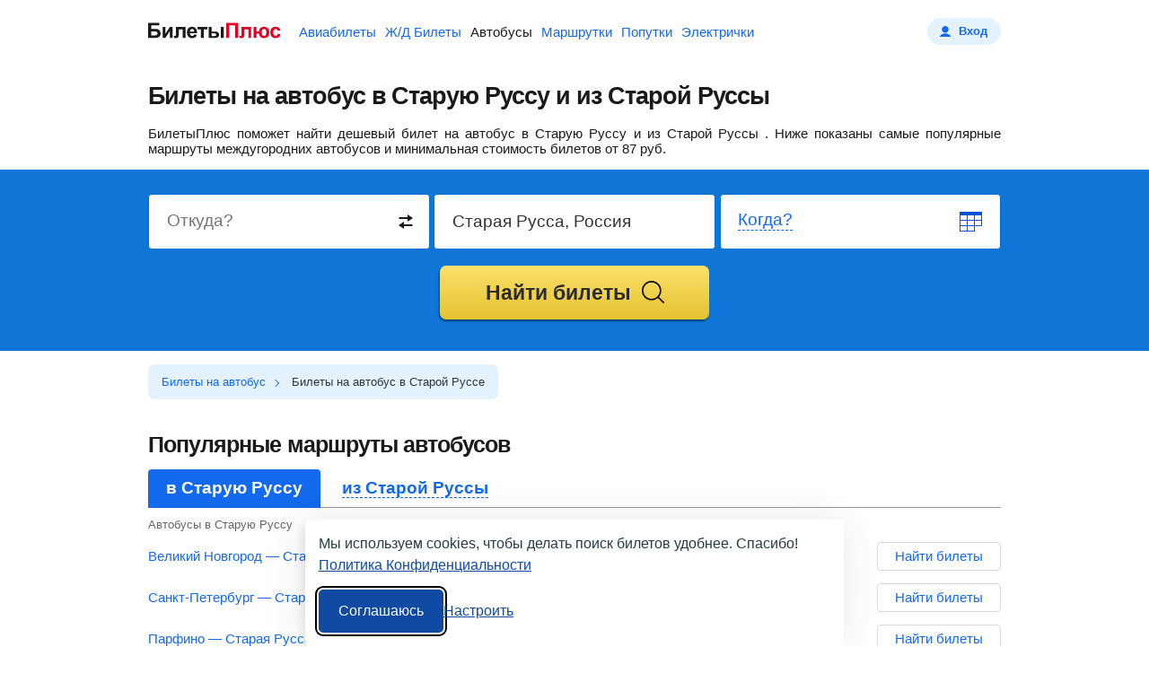

--- FILE ---
content_type: text/html;charset=UTF-8
request_url: https://bus.biletyplus.ru/avtobus/staraya-russa
body_size: 8809
content:
<!DOCTYPE html>
<html lang="ru">
    
<head>
    
<meta charset="utf-8" />
<!-- Version #1.2.382.1 (Thursday Jan 22, 2026 15:01:50 MSK) , page: 2026-01-25 01:20 , isMobile: false, boxId: .55.8181 -->

    
        
        
    
    

<title>Старая Русса: билеты на автобус от 87 р., продажа билетов и цены</title>
<meta name="description" content="БилетыПлюс помогут купить билеты на междугородние автобусы в Старую Руссу и обратно, сравнение стоимости автобусных билетов."/>

<meta property="og:type" content="website" />
<meta property="og:title" content="Старая Русса: билеты на автобус от 87 р., продажа билетов и цены" />
<meta property="og:description" content="БилетыПлюс помогут купить билеты на междугородние автобусы в Старую Руссу и обратно, сравнение стоимости автобусных билетов.">

    
    
        <meta property="og:image" content="https://biletyplus.ru/res/img/social_sharing/bus.jpg"/>
    

<meta property="og:image:width" content="1200"/>
<meta property="og:image:height" content="630"/>
<meta property="og:locale" content="ru_RU"/>
<meta property="og:site_name" content="BiletyPlus"/>

    
        
            
                
            
            
        
    
    


    
<meta name="twitter:card" content="summary_large_image"/>
<meta name="twitter:site" content="@biletyplus"/>
<meta name="twitter:title" content="Старая Русса: билеты на автобус от 87 р., продажа билетов и цены"/>
<meta name="twitter:description" content="БилетыПлюс помогут купить билеты на междугородние автобусы в Старую Руссу и обратно, сравнение стоимости автобусных билетов."/>
<meta name="twitter:creator" content="@biletyplus"/>


<meta name="twitter:image" content="https://biletyplus.ru/res/img/social_sharing/bus.jpg"/>


<meta name="author" content="Innovative Travel Technologies, LLC"/>
    
<link type="image/x-icon" rel="shortcut icon" href="https://selectelcdn.itt-us.com/res/img/ru_version/icons/favicon.ico">
<link type="image/png" sizes="16x16" rel="icon" href="https://selectelcdn.itt-us.com/res/img/ru_version/icons/favicon-16x16.png">
<link type="image/png" sizes="32x32" rel="icon" href="https://selectelcdn.itt-us.com/res/img/ru_version/icons/favicon-32x32.png">
<link type="image/png" sizes="96x96" rel="icon" href="https://selectelcdn.itt-us.com/res/img/ru_version/icons/favicon-96x96.png">
<link type="image/png" sizes="120x120" rel="icon" href="https://selectelcdn.itt-us.com/res/img/ru_version/icons/favicon-120x120.png">
<link type="image/png" sizes="192x192" rel="icon" href="https://selectelcdn.itt-us.com/res/img/ru_version/icons/android-icon-192x192.png">
<link sizes="57x57" rel="apple-touch-icon" href="https://selectelcdn.itt-us.com/res/img/ru_version/icons/apple-touch-icon-57x57.png">
<link sizes="60x60" rel="apple-touch-icon" href="https://selectelcdn.itt-us.com/res/img/ru_version/icons/apple-touch-icon-60x60.png">
<link sizes="72x72" rel="apple-touch-icon" href="https://selectelcdn.itt-us.com/res/img/ru_version/icons/apple-touch-icon-72x72.png">
<link sizes="76x76" rel="apple-touch-icon" href="https://selectelcdn.itt-us.com/res/img/ru_version/icons/apple-touch-icon-76x76.png">
<link sizes="114x114" rel="apple-touch-icon" href="https://selectelcdn.itt-us.com/res/img/ru_version/icons/apple-touch-icon-114x114.png">
<link sizes="120x120" rel="apple-touch-icon" href="https://selectelcdn.itt-us.com/res/img/ru_version/icons/apple-touch-icon-120x120.png">
<link sizes="144x144" rel="apple-touch-icon" href="https://selectelcdn.itt-us.com/res/img/ru_version/icons/apple-touch-icon-144x144.png">
<link sizes="152x152" rel="apple-touch-icon" href="https://selectelcdn.itt-us.com/res/img/ru_version/icons/apple-touch-icon-152x152.png">
<link sizes="180x180" rel="apple-touch-icon" href="https://selectelcdn.itt-us.com/res/img/ru_version/icons/apple-touch-icon-180x180.png">
<meta name="theme-color" content="#ffffff">

<link rel="canonical" href="https://bus.biletyplus.ru/avtobus/staraya-russa"/>
<meta name="viewport" content="width=device-width, initial-scale=1"/>




    
        

    
    
    
        
            
            
            
            
            
            
            
            
        
    
    
    
    
    

<script>
    
    window.dataLayer = window.dataLayer || [];
    function gtag() { dataLayer.push(arguments); }
    gtag('set', 'ads_data_redaction', true);

    history.onpushstate = function (state, title, newPageUrl) {
        if (typeof ym === "function" && window.yaMetrikaInitialized) {
            ym(window.yandexCounterNumber, 'hit', newPageUrl);
        }
        if(dataLayer){
            dataLayer.push({'set': {
                page: newPageUrl,
                title: title
            }});
            dataLayer.push({'event':'pageView'});
        }
    };

    (function (history) {
        var pushState = history.pushState;
        history.pushState = function (state, title, newPageUrl) {
            var result = pushState.apply(history, arguments);
            if (typeof history.onpushstate === "function") {
                history.onpushstate({state: state}, title, newPageUrl);
            }
            return result;
        }
    })(window.history);

    function _eventFull(pagename, action, label) {
        window.dataLayer.push({
            'event':'GAevent',
            'eventCategory': pagename,
            'eventAction': action,
            'eventLabel': label
        });

        if (typeof _eventYa === "function") {
            _eventYa(label);
        }
    }
    function _event(action, label) {
        var pageName = document.getElementById('pageNameId');
        if (pageName == null) {
            pageName = 'x';
        } else {
            pageName = pageName.value
        }
        _eventFull(pageName, action, label);
    }
    function _eventSimple(label) {
        var action = document.getElementById('pageActionId');
        if(action == null) {
            action = "x";
        } else {
            action = action.value
        }
        _event(action, label);
    }
    function _eventYa(label) {
        if (typeof ym === "function" && window.yaMetrikaInitialized) {
            ym(38637860, "reachGoal", label);
        }
    }
    function loadYandexMetrika() {
        if (window.yaMetrikaReady) return;
        window.yaMetrikaReady = true;
        
        window.yandexCounterNumber = 38637860;
        (function(m,e,t,r,i,k,a){m[i]=m[i]||function(){(m[i].a=m[i].a||[]).push(arguments)};
            m[i].l=1*new Date();k=e.createElement(t),a=e.getElementsByTagName(t)[0],k.async=1,k.src=r,a.parentNode.insertBefore(k,a)})
        (window, document, "script", "https://mc.yandex.ru/metrika/tag.js", "ym");
        
    }
    function initYandexMetrika() {
        if (window.yaMetrikaInitialized) return;
        window.yaMetrikaInitialized = true;
        
        ym(38637860, "init", {
            clickmap:true,
            trackLinks:true,
            accurateTrackBounce:true,
            webvisor:false
        });
        
    }

    window.yaContextCb=window.yaContextCb||[];
    function loadYandexAd() {
        if (window.yaAdReady) return;
        window.yaAdReady = true;
        
    }

    function loadGTM() {
        if (window.gtmReady) return;
        window.gtmReady = true;
        
    }

    loadYandexMetrika(); initYandexMetrika();loadYandexAd(); loadGTM();
</script>

<link rel="stylesheet" href="https://selectelcdn.itt-us.com/resx/1.2.382.1/pack/cookie/itt-consent-manager-v4.css">
<script>
    window.ittCookieBannerConfig = {
        shouldShowCookieIcon: false,
        background: {
            showBackground: false
        },
        cookieIcon: {
            position: "bottomRight"
        },
        cookieTypes: [
            {
                id: "essential",
                name: "Обязательные",
                description: "<p>Эти файлы cookie необходимы для корректной работы сайта и не могут быть отключены. Они обеспечивают, например, вход в систему и сохранение ваших настроек конфиденциальности.</p>",
                required: true,
            },
            {
                id: "analytics",
                name: "Аналитика (Яндекс.Метрика)",
                description: "<p>Эти файлы cookie позволяют собирать статистику посещений с помощью Яндекс.Метрики и помогают нам улучшать сайт, анализируя, какие страницы вызывают наибольший интерес и как пользователи взаимодействуют с контентом.</p>",
                required: false,
                onAccept: function () {
                    initYandexMetrika();
                },
                onReject: function () {
                }
            },
            {
                id: "marketing",
                name: "Маркетинг",
                description: "<p>Эти файлы cookie позволяют отображать персонализированную рекламу от Яндекса, учитывая ваши интересы и поведение на сайте.</p>",
                required: false,
                onAccept: function () {
                    loadYandexAd();
                },
                onReject: function() {
                }
            }
        ],
        text: {
            banner: {
                description: "<p>Мы используем cookies, чтобы делать поиск билетов удобнее. Спасибо! <a href=\"https://biletyplus.ru/ru/politika-confidetsialnosti\" target=\"_blank\">Политика Конфиденциальности</a></p>",
                acceptAllButtonText: "Соглашаюсь",
                acceptAllButtonAccessibleLabel: "Принять все",
                rejectNonEssentialButtonText: "Отклонить необязательные",
                rejectNonEssentialButtonAccessibleLabel: "Отклонить необязательные",
                preferencesButtonText: "Настроить",
                preferencesButtonAccessibleLabel: "Настроить"
            },
            preferences: {
                title: "Настроить использование cookies",
                description: "<p>Мы уважаем ваше право на конфиденциальность. Вы можете запретить использование определённых типов cookies. Ваши настройки будут применяться на всём сайте.</p>",
            }
        },
        position: {
            banner: "bottomCenter"
        }
    };
</script>
<script type="text/javascript" data-bp-dyndomain="dot-ru" data-bp-dyndomain-flight="dot-ru" data-bp-dyndomain-train="dot-train" data-bp-dyndomain-suburban="dot-train" data-bp-dyndomain-bus="dot-ru" data-bp-dyndomain-minibus="dot-ru" data-bp-dyndomain-ridesharing="dot-ru" data-bp-dyndomain-hotel="dot-ru" defer src="https://selectelcdn.itt-us.com/resx/1.2.382.1/pack/cookie/itt-consent-manager-v5.js"></script>
    
    

    

    
        

<link type="text/css" rel="stylesheet" href="https://selectelcdn.itt-us.com/res/css/pack/_template_default.b74da4633662896b5ced.css">

    
    
    
    
        
        
        
        
        
            <link type="text/css" rel="stylesheet" href="https://selectelcdn.itt-us.com/res/css/pack/_bus_lp.fd935a5a6c12b76c0434.css">
        
    
    
</head>

    <body class="landing buses">
        
<input type="hidden" id="pageNameId" value="bus">
<input type="hidden" id="pageActionId" value="lp_city">
<input type="hidden" id="appPathId" value="biletyplus.ru"/>
<input type="hidden" id="landing-page-id" value="45428">
<input type="hidden" id="appDomain" value="RU">
<input type="hidden" id="pageViewType" value="desktop"/>
<input type="hidden" name="lpDepCityId" value="">
<input type="hidden" name="lpArrCityId" value="127159">
<input type="hidden" id="openRidesharingInTab" value="">
<input type="hidden" id="isSRP" value="">
<input type="hidden" id="bpErrorProcessorGlobally" value="true">
<input type="hidden" id="openGeneratorByDefault" value="false"><input type="hidden" id="bpsp" value="blp_c">


        <div class="fullwidth" id="wrapper">
            
<input type="hidden" value=".biletyplus.ru" id="domainToSetCookies">
<input type="hidden" value="/resx/1.2.382.1/" id="resourcesPath">
<input type="hidden" value="//biletyplus.ru" id="appPath">
<input type="hidden" value="biletyplus.ru" id="bpPath">
<header id="header" class="header ">
    <div class="fixedwidth header-container">
        <input type="checkbox" class="menu-trigger" id="menu-trigger" />
        <label class="menu-button" for="menu-trigger">
            <div class="menu-button_line"></div>
        </label>
        <a class="header-logo domain-RU locale-ru" href="/">
        
            
                
                    
                    
                    <picture><img src="https://selectelcdn.itt-us.com/res/img/logo_black_red.svg" alt="билеты на автобусы БилетыПлюс" width="148" height="18"></picture>
                
            
            
        
        </a>
        <nav class="header-links" aria-label="Services">
            <ul class="header-links_list">
                
                    
                    
                        <li class="header-links_list__item flight ">
                            
                                
                                
                                    <a class="header-links_list__item_inner" href="https://biletyplus.ru/" title="Авиабилеты">
                                        Авиабилеты
                                    </a>
                                
                            
                        </li>
                        
                            <li class="header-links_list__item train ">
                                
                                    
                                    
                                        <a class="header-links_list__item_inner" href="https://poezda.biletyplus.ru/" title="Ж/Д Билеты">
                                            Ж/Д Билеты
                                        </a>
                                    
                                    
                                
                            </li>
                        
                        <li class="header-links_list__item bus active">
                            
                                
                                
                                    <a class="header-links_list__item_inner" href="https://bus.biletyplus.ru/" title="Автобусы">
                                        Автобусы
                                    </a>
                                
                                
                            
                        </li>
                        <li class="header-links_list__item minibus ">
                            
                                
                                
                                    <a class="header-links_list__item_inner" href="https://minibus.biletyplus.ru/" title="Маршрутки">
                                        Маршрутки
                                    </a>
                                
                                
                            
                        </li>
                        <li class="header-links_list__item ridesharing ">
                            
                                
                                
                                    <a class="header-links_list__item_inner" href="https://ridesharing.biletyplus.ru/" title="Попутки">
                                        Попутки
                                    </a>
                                
                                
                            
                        </li>
                        
                            <li class="header-links_list__item suburban ">
                                
                                    
                                    
                                        <a class="header-links_list__item_inner" href="https://suburban.biletyplus.ru/" title="Электрички">
                                            Электрички
                                        </a>
                                    
                                    
                                
                            </li>
                        
                        
                        
                        
                        
                        
                        
                        
                        
                        
                        
                        
                        
                        
                        
                        
                        
                        
                        
                        
                    
                
            </ul>
        </nav>
        
            <div  id="login"></div>
        
    </div>
</header>

            <div class="content-layout">
                <div id="content-block" class="search-content default-content-block ru landing-page content_block">
                    <div class="lp_fixedwidth">
                        <article id="landing-page-content">
                            
<div itemscope itemtype=" https://schema.org/Product">
    <div class="lp-block lp-section">
        <div class="fixedwidth">
            
                
                
                    <div class="like_h1"><h1 itemprop="name">Билеты на автобус в Старую Руссу и из Старой Руссы</h1></div>
                
            
            <div class="clearfloat"> <p> <span itemprop="description"> БилетыПлюс поможет найти дешевый билет на автобус в Старую Руссу и из Старой Руссы </span>. <span itemprop="offers" itemscope itemtype="https://schema.org/AggregateOffer"> Ниже показаны самые популярные маршруты междугородних автобусов и минимальная стоимость билетов от <span class="static-price-value" itemprop="lowPrice" content="87">87</span> <span class="static-price-currency" itemprop="priceCurrency" content="RUB">руб</span>. </span> </p> </div>
        </div>
    </div>
    <div class="top-align-block fullwidth" id="search">
        <div id="main-wrapper" class="fixedwidth default-main-wrapper">
            



<div id="search-form" class="generator_wrap generator_wrap_bus buses">
        
            
                
                    
                    
                    
                    
                    
                
            
            
        
    
<form id="meta_search" name="metaSearch" action="/ru/iskat-avtobusy" class="meta_search bus_search" target="_blank">
    <div class="generator_row clearfloat bus_data_row">
        <div id="search-from" class="search-from generator_cell search-input-area location_field location_from">
            <div class="search-form-input usual index">
                <label>
                    <input type="text" class="sf-input location1" size="21"
                           value="" autocomplete="off">
                    <span class="hint">Откуда?</span>
                </label>
                <input type="hidden" class="sf-hidden locationCode cityAcode" name="depCityId"
                       value="" autocomplete="off">

                <div class="error-label tabbed"><div class="trgl"></div><span></span></div>
                <div class="back"></div>
                <div class="ac-container"></div>

                <div class="switch_fields_btn_box">
                    <div id="switch_city" class="switch_fields_btn write-item"></div>
                </div>
            </div>
        </div>
        <div id="search-to" class=" search-to generator_cell search-input-area location_field location_to">
            <div class="search-form-input usual index">
                <label>
                    <input type="text" class="sf-input location2" size="21"
                           value="Старая Русса, Россия" autocomplete="off">
                    <span class="hint">Куда?</span>
                </label>
                <input type="hidden" class="sf-hidden locationCode cityBcode" name="arrCityId"
                       value="127159" autocomplete="off">

                <div class="error-label tabbed"><div class="trgl"></div><span></span></div>
                <div class="back"></div>
                <div class="ac-container"></div>
            </div>
        </div>
        <div id="search-from-time" class="search-from-time generator_cell search-input-area date_cell_from date_field search_from_time">
            <div class="search-form-input usual index">
                <label>
                    <input type="text" data-startdate="1" class="sf-input date-text date1text" size="23" value=""
                           autocomplete="off" readonly="readonly">
                    <span class="hint">Когда?</span>
                </label>
                <input type="hidden" class="departHiddenDate" size="20" name="departDate" data-range-type="bus_start"
                       value="2026-01-26" autocomplete="off">
                       
                <div class="error-label tabbed"><div class="trgl"></div><span></span></div>
                <div class="back calendar-icon"></div>
            </div>
        </div>
    </div>
























    
        <div id="search-button-area" class="button_cell">
            <button type="submit" class="search_button button_orange button_middle">
                <span class="button-inner">Найти билеты</span>
            </button>
        </div>
    
    <input type="hidden" name="bpsp" id="bpsp" value="dblp_c"/>
    <input type="hidden" name="bpse" id="bpse" value="MAIN_GENERATOR"/>
</form>


</div>


        </div>
    </div>

    <div class="crumbs_block lp-block">
        <div class="fixedwidth">
            <div id="breadcrumbs-block"> <nav> <ol itemscope itemtype="https://schema.org/BreadcrumbList"> <li itemprop="itemListElement" itemscope itemtype="https://schema.org/ListItem"> <a href="/" itemprop="item"><span itemprop="name">Билеты на автобус</span></a> <meta itemprop="position" content="1"/> </li> <li itemprop="itemListElement" itemscope itemtype="https://schema.org/ListItem"> <span itemprop="name">Билеты на автобус в Старой Руссе</span> <meta itemprop="position" content="2" /> </li> </ol> </nav> </div>
        </div>
    </div>
    <div class="fixedwidth">
        
    </div>
    <div class="lp-block lp-section city_price_list fixedwidth"> <h2>Популярные маршруты автобусов</h2> <div class="bp_tab"> <ul class="bp_tab__nav"> <li class="bp_tab__nav_item bp_tab__nav_list-item active" data-tabid="bp_tab__item_1"> <span onclick="tabById('bp_tab__item_1', this)">в Старую Руссу</span> </li> <li class="bp_tab__nav_item bp_tab__nav_list-item" data-tabid="bp_tab__item_2"> <span onclick="tabById('bp_tab__item_2', this)">из Старой Руссы</span> </li> </ul> <div class="bp_tab__body"> <div class="bp_tab__item" id="bp_tab__item_1"> <table class="route_list no_wrap"> <thead> <tr> <th>Автобусы в Старую Руссу</th> <th class="text-right">Цена</th> <th>&nbsp;</th> </tr> </thead> <tbody> <tr class="route_list__item generator_popup_subtitle" data-subtitle="Великий Новгород&nbsp;&mdash; Старая Русса"> <td class="route_list__item_name"> <a href="/avtobus/velikii-novgorod/staraya-russa" class="clearfloat" title="автобус Великий Новгород &mdash; Старая Русса"> Великий Новгород&nbsp;&mdash; Старая Русса</a> </td> <td class="route_list__item_price static-price"> <span>от&nbsp;<span class="static-price-value">376</span>&nbsp;<span class="static-price-currency" content="RUB">руб</span></span> </td> <td class="route_list__item_btn generator_popup_data" data-route="2096-127159"> <span class="init_generator_popup">Найти билеты</span> </td> </tr> <tr class="route_list__item generator_popup_subtitle" data-subtitle="Санкт-Петербург&nbsp;&mdash; Старая Русса"> <td class="route_list__item_name"> <a href="/avtobus/sankt-peterburg/staraya-russa" class="clearfloat" title="автобус Санкт-Петербург &mdash; Старая Русса"> Санкт-Петербург&nbsp;&mdash; Старая Русса</a> </td> <td class="route_list__item_price static-price"> <span>от&nbsp;<span class="static-price-value">837</span>&nbsp;<span class="static-price-currency" content="RUB">руб</span></span> </td> <td class="route_list__item_btn generator_popup_data" data-route="1910-127159"> <span class="init_generator_popup">Найти билеты</span> </td> </tr> <tr class="route_list__item generator_popup_subtitle" data-subtitle="Парфино&nbsp;&mdash; Старая Русса"> <td class="route_list__item_name"> <a href="/avtobus/parfino/staraya-russa" class="clearfloat" title="автобус Парфино &mdash; Старая Русса"> Парфино&nbsp;&mdash; Старая Русса</a> </td> <td class="route_list__item_price static-price"> <span>от&nbsp;<span class="static-price-value">95</span>&nbsp;<span class="static-price-currency" content="RUB">руб</span></span> </td> <td class="route_list__item_btn generator_popup_data" data-route="192686-127159"> <span class="init_generator_popup">Найти билеты</span> </td> </tr> <tr class="route_list__item generator_popup_subtitle" data-subtitle="Шимск&nbsp;&mdash; Старая Русса"> <td class="route_list__item_name"> <a href="/avtobus/shimsk/staraya-russa" class="clearfloat" title="автобус Шимск &mdash; Старая Русса"> Шимск&nbsp;&mdash; Старая Русса</a> </td> <td class="route_list__item_price static-price"> <span>от&nbsp;<span class="static-price-value">87</span>&nbsp;<span class="static-price-currency" content="RUB">руб</span></span> </td> <td class="route_list__item_btn generator_popup_data" data-route="194915-127159"> <span class="init_generator_popup">Найти билеты</span> </td> </tr> </tbody> </table> </div> <div class="bp_tab__item" id="bp_tab__item_2"> <table class="route_list no_wrap"> <thead> <tr> <th>Автобусы из Старой Руссы</th> <th class="text-right">Цена</th> <th>&nbsp;</th> </tr> </thead> <tbody> <tr class="route_list__item generator_popup_subtitle" data-subtitle="Старая Русса&nbsp;&mdash; Великий Новгород"> <td class="route_list__item_name"> <a href="/avtobus/staraya-russa/velikii-novgorod" class="clearfloat" title="автобус Старая Русса &mdash; Великий Новгород"> Старая Русса&nbsp;&mdash; Великий Новгород</a> </td> <td class="route_list__item_price static-price"> <span>от&nbsp;<span class="static-price-value">296</span>&nbsp;<span class="static-price-currency" content="RUB">руб</span></span> </td> <td class="route_list__item_btn generator_popup_data" data-route="127159-2096"> <span class="init_generator_popup">Найти билеты</span> </td> </tr> <tr class="route_list__item generator_popup_subtitle" data-subtitle="Старая Русса&nbsp;&mdash; Санкт-Петербург"> <td class="route_list__item_name"> <a href="/avtobus/staraya-russa/sankt-peterburg" class="clearfloat" title="автобус Старая Русса &mdash; Санкт-Петербург"> Старая Русса&nbsp;&mdash; Санкт-Петербург</a> </td> <td class="route_list__item_price static-price"> <span>от&nbsp;<span class="static-price-value">752</span>&nbsp;<span class="static-price-currency" content="RUB">руб</span></span> </td> <td class="route_list__item_btn generator_popup_data" data-route="127159-1910"> <span class="init_generator_popup">Найти билеты</span> </td> </tr> <tr class="route_list__item generator_popup_subtitle" data-subtitle="Старая Русса&nbsp;&mdash; Парфино"> <td class="route_list__item_name"> <a href="/avtobus/staraya-russa/parfino" class="clearfloat" title="автобус Старая Русса &mdash; Парфино"> Старая Русса&nbsp;&mdash; Парфино</a> </td> <td class="route_list__item_price static-price"> <span>от&nbsp;<span class="static-price-value">159</span>&nbsp;<span class="static-price-currency" content="RUB">руб</span></span> </td> <td class="route_list__item_btn generator_popup_data" data-route="127159-192686"> <span class="init_generator_popup">Найти билеты</span> </td> </tr> </tbody> </table> </div> </div> <p class="block_note">*Цена указана для переезда в одну сторону, последнее обновление 25&nbsp;января 2026.</p> </div> <p>Билет на любой из представленных автобусных рейсов можно купить через интернет с помощью нашего сайта БилетыПлюс.</p> </div>
    <div class="lp-block lp-section fixedwidth description_booking"> <h2>Как забронировать билеты на автобус</h2> <div class="clearfloat"> <div class="description_booking__text"> <p>Бронирование и продажа билетов на автобусы осуществляется в несколько кликов и отнимет у вас максимум десять минут.</p> <ul class="default_lp_list"> <li>Укажите место отправления и прибытия, дату поездки и запустите поиск.</li> <li>Выберите подходящий рейс и перейдите на сайт продавца билетов.</li> <li>Внесите свои паспортные и контактные данные в форму бронирования.</li> <li>Оплатите билет любым удобным способом и распечатайте бланк, пришедший на вашу электронную почту.</li> <li>Распечатанный билет предъявите при посадке в автобус.</li> </ul> </div> </div> </div>
    <div class="highlighted_box">
        <div class="lp-block fixedwidth"> <h2>Автовокзалы</h2> <p class="desc"><span class="upcase_f_l">в Старой Руссе</span> насчитывается 3 автостанции . Автобусы дальнего следования отправляются с автовокзалов, а маршруты пригородных автобусов с автостанций. Полный список представлен ниже:</p> <ul class="popular_stations default_lp_list lp_list_col2"> <li>Автостанция Старая Русса</li> <li>ТЦ Сплав</li> <li>остановка Санаторий Старая Русса</li> </ul> </div>
        <div class="fixedwidth bus_slogan"><i>Приятных путешествий с bus.biletyplus.ru</i></div>
    </div>
</div>
                        </article>
                    </div>
                </div>
            </div>
            <div id="push"></div>
        </div>
        



<script>
    window.lpPointDep = {"id":127159,"declension":{"originalString":"Старая Русса","directionFrom":"из Старой Руссы","directionTo":"в Старую Руссу","directionWhere":"в Старой Руссе","nominative":"Старая Русса","genitive":"Старой Руссы","dative":"Старой Руссе","accusative":"Старую Руссу","instrumental":"Старой Руссой","prepositional":"Старой Руссе"},"name":{"RU":"Старая Русса","TR":"Staraya Russa","EN":"Staraya Russa","UA":"Старая Русса"},"country":{"code":"RU","name":{"RU":"Россия","TR":"Russia","EN":"Russia","UA":"Россия"}},"state":{"id":1577,"name":{"RU":"Новгородская область","TR":"Novgorod Oblast","EN":"Novgorod Oblast","UA":"Новгородская область"}},"latitude":57.98,"longitude":31.35,"timezone":"Europe/Moscow","haveNameDuplicate":false};
    window.lpPointArr = {"id":127159,"declension":{"originalString":"Старая Русса","directionFrom":"из Старой Руссы","directionTo":"в Старую Руссу","directionWhere":"в Старой Руссе","nominative":"Старая Русса","genitive":"Старой Руссы","dative":"Старой Руссе","accusative":"Старую Руссу","instrumental":"Старой Руссой","prepositional":"Старой Руссе"},"name":{"RU":"Старая Русса","TR":"Staraya Russa","EN":"Staraya Russa","UA":"Старая Русса"},"country":{"code":"RU","name":{"RU":"Россия","TR":"Russia","EN":"Russia","UA":"Россия"}},"state":{"id":1577,"name":{"RU":"Новгородская область","TR":"Novgorod Oblast","EN":"Novgorod Oblast","UA":"Новгородская область"}},"latitude":57.98,"longitude":31.35,"timezone":"Europe/Moscow","haveNameDuplicate":false};
    window.lpParams = {
        generator: {"departureDate":1769374800000,"departureDateUTC":1769385600000,"departureDateISO":"2026-01-26","arrCity":{"id":127159,"declension":{"originalString":"Старая Русса","directionFrom":"из Старой Руссы","directionTo":"в Старую Руссу","directionWhere":"в Старой Руссе","nominative":"Старая Русса","genitive":"Старой Руссы","dative":"Старой Руссе","accusative":"Старую Руссу","instrumental":"Старой Руссой","prepositional":"Старой Руссе"},"name":{"RU":"Старая Русса","TR":"Staraya Russa","EN":"Staraya Russa","UA":"Старая Русса"},"country":{"code":"RU","name":{"RU":"Россия","TR":"Russia","EN":"Russia","UA":"Россия"}},"state":{"id":1577,"name":{"RU":"Новгородская область","TR":"Novgorod Oblast","EN":"Novgorod Oblast","UA":"Новгородская область"}},"latitude":57.98,"longitude":31.35,"timezone":"Europe/Moscow","haveNameDuplicate":false},"adults":1,"children":0,"hasVariants":false,"lastSearchDateIso":"2026-01-26"},
        baseLink: "/ru/iskat-avtobusy"
    };
    window.crossSaleData = null;
    window.routePriceCalendarData = null;
</script>


<script>
    try {
        if ('serviceWorker' in navigator) {
            navigator.serviceWorker.getRegistrations().then(registrations => registrations.forEach(registration => registration.unregister()));
        }
        if (caches) {
            caches.keys().then(cacheNames => cacheNames.forEach(cacheName => caches.delete(cacheName)));
        }
    } catch (e) {
    }
</script>

<footer class="footer bus" id="footer">
    <div class="fixedwidth clearfloat">
        <div class="footer__info-logo RU">
            
                
                
                    <a href="/" aria-label="билеты на автобусы БилетыПлюс">
                        
                            
                            
                            
                                <img src="https://selectelcdn.itt-us.com/res/img/logo_white_red.svg" alt="билеты на автобусы БилетыПлюс" width="148" height="17">
                            
                            
                            
                        
                    </a>
                
                
            
        </div>
        
            
                <div class="footer__block footer__main-nav">
                    <div>
                        <div class="footer__main-nav-header">О нас</div>
                        <ul class="footer__info-user-menu clearfloat ">
                            <li><a href="https://biletyplus.ru/ru/o-nas">О компании</a></li>
                            <li><a href="https://biletyplus.ru/ru/contact">Контакты</a></li>
                            
                            
                            
                            
                            

                            

                            
                            <li><a href="https://bus.biletyplus.ru/ru/policy-new" rel="noopener">Политика конфиденциальности</a></li>
                            <li><a href="https://bus.biletyplus.ru/ru/oferta" rel="noopener">Пользовательское соглашение</a></li>

                            <li><a href="https://bus.biletyplus.ru/ru/bus-elticket-info" rel="noopener">Справочная информация</a></li>

                            <li><a href="https://bus.biletyplus.ru/ru/bus-refund-info" rel="noopener">Возврат билетов на автобус</a></li>
                        </ul>
                    </div>
                    <div>
                        <div class="footer__main-nav-header">Наши сервисы</div>
                        <div class="lists-wrapper">
                            <ul class="footer__info-user-menu">
                                <li>
                                    <a href="https://biletyplus.ru">Авиабилеты</a>
                                </li>
                                <li>
                                    
                                        
                                            <a href="https://poezda.biletyplus.ru">Ж/Д Билеты</a>
                                        
                                        
                                    
                                </li>
                                <li>
                                    
                                        
                                            <a href="https://suburban.biletyplus.ru">Электрички</a>
                                        
                                        
                                    
                                </li>
                                <li>
                                    
                                        
                                            <a href="https://bus.biletyplus.ru/">Автобусы</a>
                                        
                                        
                                    
                                </li>
                            </ul>
                            <ul class="footer__info-user-menu">
                                <li>
                                    
                                        
                                            <a href="https://minibus.biletyplus.ru/">Маршрутки</a>
                                        
                                        
                                    
                                </li>
                                <li>
                                    
                                        
                                            <a href="https://ridesharing.biletyplus.ru">Попутки</a>
                                        
                                        
                                    
                                </li>










                                

                            </ul>
                        </div>
                    </div>
                    <div class="footer__adjunct-link-block">
                        <div class="footer__adjunct-link-item">
                            <div class="footer__adjunct-block-header">Ссылки на наши соцсети</div>
                            <div class="socialButtons">
                                <a href="https://vk.com/biletyplus_ru" target="_blank" rel="nofollow noopener" title="vkontakte" class="vkontakte"></a>

                                <a href="https://ok.ru/biletyplus" target="_blank" rel="nofollow noopener" title="odnoklassniki" class="odnoklassniki"></a>

                                <a href="https://www.instagram.com/biletyplus_ru/" target="_blank" rel="nofollow noopener" title="instagram" class="insta"></a>

                            </div>
                        </div>
                        
                            <div class="footer__adjunct-link-item">
                                <div class="footer__adjunct-block-header">Ссылки на наши приложения</div>
                                
<div class="apps_buttons">
    
        
        
            <a class="button" href="https://play.google.com/store/apps/details?id=com.itt_us.biletyplus.bus&hl=ru"
               target="_blank" rel="nofollow noopener" onclick="_eventSimple('mobileapp_android_download')">
                <img src="https://selectelcdn.itt-us.com/res/img/play_market_icon.svg" alt="Скачать приложение в Google Play">
            </a>
        
        
        
        
        
    
</div>
                            </div>
                        
                    </div>
                </div>
            
            
        
        
        <div class="footer__common-info">
            <div class="footer__copyright">
                <p class="footer__copyright-text">
                    
                        
                            &copy; 2012 — 2026, Biletyplus, ООО «Инновэйтив Трэвел Текнолоджиз». Все права защищены. Покупка билетов на автобус осуществляется пользователем самостоятельно на сайтах партнеров, BiletyPlus не несет ответственности за любые платежные операции, совершаемые на этих сайтах. Конечная стоимость билета может изменяться в зависимости от выбранного способа оплаты. Использование этого сайта означает принятие правил <a rel="noopener" target="_blank" href="https://biletyplus.ru/ru/polzovatelskoe-soglashenie">пользовательского соглашения</a> и <a rel="noopener" target="_blank" href="https://biletyplus.ru/ru/policy-new">политики конфиденциальности</a>.
                        
                        
                        
                        
                        
                    
                </p>
                
                
                    
                
                
            </div>
        </div>
    </div>
</footer>

<div id="support_windows" class="modal_windows_box"></div>

        <div id="quick-search-panel" class="quick_search_panel fullwidth simple_version hidden">
            <div class="fixedwidth">
                <div class="white_close close"></div>
            </div>
        </div>

        <div id="scroller" class="b-top"></div>
        <div id="city-ac"></div>
        <div id="vcb_content"></div>
        <div class="modal_window_bg"></div>
        <div style="display: none" id="exchangeRates">{"EUR":0.011229,"UZS":159.159638,"USD":0.013171,"UAH":0.568547,"TRY":0.569824,"AMD":4.992711,"BYN":0.037459,"KZT":6.660673,"RUB":1,"KGS":1.151796}</div>
        



    <div id="datepickerJunction" class="datepicker_junction"></div>
    <div id="notification_positive" class="notification notification_positive">
        <span class="icon"></span>
        <div class="message"></div>
        <div class="info"></div>
    </div>
    <div id="notification_error" class="notification notification_error">
        <span class="icon"></span>
        <div class="message"></div>
        <div class="info"></div>
    </div>


    
<div class="mobile_popup" id="acMobileModal">
    <div class="mobile_popup__header">
        <span class="mobile_popup__header_close">
            Назад
            <span class="arrow_back11x26"></span>
        </span>
        <div class="mobile_popup__header_title"></div>
    </div>
    <div class="mobile_popup__ac">
        <div class="mobile_popup__ac_input" data-cell>
            <label>
                <span style="position:absolute;color:transparent">Введите город выезда</span>
                <input type="text" class="ac-input" placeholder="" aria-label="Waypoint">
            </label>
        </div>
        <div class="mobile_popup__ac_container" id="modal-ac">
            <ul class="popular_ac static" id="popularAc">
                
                    
                        
                            
                            
                                <li data-cityid="1338" data-city="Москва">
                                    <span class="city">Москва</span>
                                </li>
                            
                        
                    
                        
                            
                            
                                <li data-cityid="1053" data-city="Краснодар">
                                    <span class="city">Краснодар</span>
                                </li>
                            
                        
                    
                        
                            
                            
                                <li data-cityid="147747" data-city="Екатеринбург">
                                    <span class="city">Екатеринбург</span>
                                </li>
                            
                        
                    
                        
                            
                            
                                <li data-cityid="147742" data-city="Ростов">
                                    <span class="city">Ростов</span>
                                </li>
                            
                        
                    
                        
                            
                            
                                <li data-cityid="147729" data-city="Пермь">
                                    <span class="city">Пермь</span>
                                </li>
                            
                        
                    
                        
                            
                            
                                <li data-cityid="147732" data-city="Воронеж">
                                    <span class="city">Воронеж</span>
                                </li>
                            
                        
                    
                        
                            
                            
                                <li data-cityid="1910" data-city="Санкт-Петербург">
                                    <span class="city">Санкт-Петербург</span>
                                </li>
                            
                        
                    
                
            </ul>
        </div>
    </div>
</div>





    
    
    
        <script type="text/javascript" data-bp-dyndomain="dot-ru" data-bp-dyndomain-flight="dot-ru" data-bp-dyndomain-train="dot-train" data-bp-dyndomain-suburban="dot-train" data-bp-dyndomain-bus="dot-ru" data-bp-dyndomain-minibus="dot-ru" data-bp-dyndomain-ridesharing="dot-ru" data-bp-dyndomain-hotel="dot-ru" src="https://selectelcdn.itt-us.com/res/js/bundle/bus_city.a7e692ac85a9a0576a38.min.js"></script>
        <script type="text/javascript" data-bp-dyndomain="dot-ru" data-bp-dyndomain-flight="dot-ru" data-bp-dyndomain-train="dot-train" data-bp-dyndomain-suburban="dot-train" data-bp-dyndomain-bus="dot-ru" data-bp-dyndomain-minibus="dot-ru" data-bp-dyndomain-ridesharing="dot-ru" data-bp-dyndomain-hotel="dot-ru" async src="https://selectelcdn.itt-us.com/res/js/bundle/busMainLogin.10a0522cbe300de0631c.min.js"></script>
    

    </body>
</html>

--- FILE ---
content_type: application/javascript
request_url: https://selectelcdn.itt-us.com/res/js/bundle/bus_city.a7e692ac85a9a0576a38.min.js
body_size: 212203
content:
var bus_city=function(e){function t(r){if(n[r])return n[r].exports;var i=n[r]={exports:{},id:r,loaded:!1};return e[r].call(i.exports,i,i.exports,t),i.loaded=!0,i.exports}var n={};return t.m=e,t.c=n,t.p="",t(0)}([function(e,t,n){(function(e){"use strict";function t(e){if(e&&e.__esModule)return e;var t={};if(null!=e)for(var n in e)Object.prototype.hasOwnProperty.call(e,n)&&(t[n]=e[n]);return t.default=e,t}function r(e){return e&&e.__esModule?e:{default:e}}var i=n(6),a=r(i),o=n(3),s=r(o),u=n(21),l=n(165),c=n(197),d=n(198),f=t(d),h=n(205),p=n(206),m=n(150),g=r(m),v=n(28);v.locale(u.COMMON.currentLanguage);var y=function(t){return t.monthNamesShort=e.datepicker.regional[u.COMMON.currentLanguage].monthNamesShort,t.maxDate="+4M",t};window.tabById=function(t,n){n&&(e(".bp_tab__nav li").removeClass("active"),e(n).parent(".bp_tab__nav li").addClass("active"),e(n).parents(".bp_tab__nav").find(".bp_tab__nav_toggle").text(n.innerText)),e(".bp_tab__item").hide(),e("#"+t).show()},e(document).ready(function(){var t="mobile"===(document.getElementById("pageViewType")||{value:"desktop"}).value;u.COMMON.documentReady(),l.COMMON_FORM.documentReady(),(0,c.initGenerator)("generator_wrap_bus",y,!1),f.initCheckPricePopup(e(".generator_wrap_bus"),"BUS",!1,!1,!0,"top"),u.COMMON.checkStaticPrices("#content-block"),c.documentReady.closeGeneratorPopup(),c.documentReady.openModalAc(),e(window).scroll(function(){var t=e("#scroller"),n=e(this).scrollTop();n>400&&t.is(":hidden")?t.fadeIn():n<400&&t.is(":visible")&&t.fadeOut()}),window.tabById("bp_tab__item_1"),(0,p.securityPayPopup)(),(0,h.initShowHidePopularStations)(),t?a.default.render(s.default.createElement(g.default,null),document.getElementById("mobile_app_adv_ribbon")):""})}).call(t,n(14))},function(e,t,n){var r;(function(e,i,a){(function(){function a(e,t,n){switch(n.length){case 0:return e.call(t);case 1:return e.call(t,n[0]);case 2:return e.call(t,n[0],n[1]);case 3:return e.call(t,n[0],n[1],n[2])}return e.apply(t,n)}function o(e,t,n,r){for(var i=-1,a=null==e?0:e.length;++i<a;){var o=e[i];t(r,o,n(o),e)}return r}function s(e,t){for(var n=-1,r=null==e?0:e.length;++n<r&&t(e[n],n,e)!==!1;);return e}function u(e,t){for(var n=null==e?0:e.length;n--&&t(e[n],n,e)!==!1;);return e}function l(e,t){for(var n=-1,r=null==e?0:e.length;++n<r;)if(!t(e[n],n,e))return!1;return!0}function c(e,t){for(var n=-1,r=null==e?0:e.length,i=0,a=[];++n<r;){var o=e[n];t(o,n,e)&&(a[i++]=o)}return a}function d(e,t){var n=null==e?0:e.length;return!!n&&k(e,t,0)>-1}function f(e,t,n){for(var r=-1,i=null==e?0:e.length;++r<i;)if(n(t,e[r]))return!0;return!1}function h(e,t){for(var n=-1,r=null==e?0:e.length,i=Array(r);++n<r;)i[n]=t(e[n],n,e);return i}function p(e,t){for(var n=-1,r=t.length,i=e.length;++n<r;)e[i+n]=t[n];return e}function m(e,t,n,r){var i=-1,a=null==e?0:e.length;for(r&&a&&(n=e[++i]);++i<a;)n=t(n,e[i],i,e);return n}function g(e,t,n,r){var i=null==e?0:e.length;for(r&&i&&(n=e[--i]);i--;)n=t(n,e[i],i,e);return n}function v(e,t){for(var n=-1,r=null==e?0:e.length;++n<r;)if(t(e[n],n,e))return!0;return!1}function y(e){return e.split("")}function _(e){return e.match(Ht)||[]}function b(e,t,n){var r;return n(e,function(e,n,i){if(t(e,n,i))return r=n,!1}),r}function w(e,t,n,r){for(var i=e.length,a=n+(r?1:-1);r?a--:++a<i;)if(t(e[a],a,e))return a;return-1}function k(e,t,n){return t===t?J(e,t,n):w(e,T,n)}function x(e,t,n,r){for(var i=n-1,a=e.length;++i<a;)if(r(e[i],t))return i;return-1}function T(e){return e!==e}function C(e,t){var n=null==e?0:e.length;return n?O(e,t)/n:Fe}function S(e){return function(t){return null==t?ie:t[e]}}function M(e){return function(t){return null==e?ie:e[t]}}function D(e,t,n,r,i){return i(e,function(e,i,a){n=r?(r=!1,e):t(n,e,i,a)}),n}function E(e,t){var n=e.length;for(e.sort(t);n--;)e[n]=e[n].value;return e}function O(e,t){for(var n,r=-1,i=e.length;++r<i;){var a=t(e[r]);a!==ie&&(n=n===ie?a:n+a)}return n}function N(e,t){for(var n=-1,r=Array(e);++n<e;)r[n]=t(n);return r}function A(e,t){return h(t,function(t){return[t,e[t]]})}function R(e){return e?e.slice(0,ee(e)+1).replace(Ut,""):e}function I(e){return function(t){return e(t)}}function P(e,t){return h(t,function(t){return e[t]})}function L(e,t){return e.has(t)}function U(e,t){for(var n=-1,r=e.length;++n<r&&k(t,e[n],0)>-1;);return n}function F(e,t){for(var n=e.length;n--&&k(t,e[n],0)>-1;);return n}function Y(e,t){for(var n=e.length,r=0;n--;)e[n]===t&&++r;return r}function j(e){return"\\"+nr[e]}function W(e,t){return null==e?ie:e[t]}function H(e){return Kn.test(e)}function z(e){return Gn.test(e)}function B(e){for(var t,n=[];!(t=e.next()).done;)n.push(t.value);return n}function V(e){var t=-1,n=Array(e.size);return e.forEach(function(e,r){n[++t]=[r,e]}),n}function q(e,t){return function(n){return e(t(n))}}function K(e,t){for(var n=-1,r=e.length,i=0,a=[];++n<r;){var o=e[n];o!==t&&o!==fe||(e[n]=fe,a[i++]=n)}return a}function G(e){var t=-1,n=Array(e.size);return e.forEach(function(e){n[++t]=e}),n}function $(e){var t=-1,n=Array(e.size);return e.forEach(function(e){n[++t]=[e,e]}),n}function J(e,t,n){for(var r=n-1,i=e.length;++r<i;)if(e[r]===t)return r;return-1}function Q(e,t,n){for(var r=n+1;r--;)if(e[r]===t)return r;return r}function X(e){return H(e)?te(e):_r(e)}function Z(e){return H(e)?ne(e):y(e)}function ee(e){for(var t=e.length;t--&&Ft.test(e.charAt(t)););return t}function te(e){for(var t=Vn.lastIndex=0;Vn.test(e);)++t;return t}function ne(e){return e.match(Vn)||[]}function re(e){return e.match(qn)||[]}var ie,ae="4.17.23",oe=200,se="Unsupported core-js use. Try https://npms.io/search?q=ponyfill.",ue="Expected a function",le="Invalid `variable` option passed into `_.template`",ce="__lodash_hash_undefined__",de=500,fe="__lodash_placeholder__",he=1,pe=2,me=4,ge=1,ve=2,ye=1,_e=2,be=4,we=8,ke=16,xe=32,Te=64,Ce=128,Se=256,Me=512,De=30,Ee="...",Oe=800,Ne=16,Ae=1,Re=2,Ie=3,Pe=1/0,Le=9007199254740991,Ue=1.7976931348623157e308,Fe=NaN,Ye=4294967295,je=Ye-1,We=Ye>>>1,He=[["ary",Ce],["bind",ye],["bindKey",_e],["curry",we],["curryRight",ke],["flip",Me],["partial",xe],["partialRight",Te],["rearg",Se]],ze="[object Arguments]",Be="[object Array]",Ve="[object AsyncFunction]",qe="[object Boolean]",Ke="[object Date]",Ge="[object DOMException]",$e="[object Error]",Je="[object Function]",Qe="[object GeneratorFunction]",Xe="[object Map]",Ze="[object Number]",et="[object Null]",tt="[object Object]",nt="[object Promise]",rt="[object Proxy]",it="[object RegExp]",at="[object Set]",ot="[object String]",st="[object Symbol]",ut="[object Undefined]",lt="[object WeakMap]",ct="[object WeakSet]",dt="[object ArrayBuffer]",ft="[object DataView]",ht="[object Float32Array]",pt="[object Float64Array]",mt="[object Int8Array]",gt="[object Int16Array]",vt="[object Int32Array]",yt="[object Uint8Array]",_t="[object Uint8ClampedArray]",bt="[object Uint16Array]",wt="[object Uint32Array]",kt=/\b__p \+= '';/g,xt=/\b(__p \+=) '' \+/g,Tt=/(__e\(.*?\)|\b__t\)) \+\n'';/g,Ct=/&(?:amp|lt|gt|quot|#39);/g,St=/[&<>"']/g,Mt=RegExp(Ct.source),Dt=RegExp(St.source),Et=/<%-([\s\S]+?)%>/g,Ot=/<%([\s\S]+?)%>/g,Nt=/<%=([\s\S]+?)%>/g,At=/\.|\[(?:[^[\]]*|(["'])(?:(?!\1)[^\\]|\\.)*?\1)\]/,Rt=/^\w*$/,It=/[^.[\]]+|\[(?:(-?\d+(?:\.\d+)?)|(["'])((?:(?!\2)[^\\]|\\.)*?)\2)\]|(?=(?:\.|\[\])(?:\.|\[\]|$))/g,Pt=/[\\^$.*+?()[\]{}|]/g,Lt=RegExp(Pt.source),Ut=/^\s+/,Ft=/\s/,Yt=/\{(?:\n\/\* \[wrapped with .+\] \*\/)?\n?/,jt=/\{\n\/\* \[wrapped with (.+)\] \*/,Wt=/,? & /,Ht=/[^\x00-\x2f\x3a-\x40\x5b-\x60\x7b-\x7f]+/g,zt=/[()=,{}\[\]\/\s]/,Bt=/\\(\\)?/g,Vt=/\$\{([^\\}]*(?:\\.[^\\}]*)*)\}/g,qt=/\w*$/,Kt=/^[-+]0x[0-9a-f]+$/i,Gt=/^0b[01]+$/i,$t=/^\[object .+?Constructor\]$/,Jt=/^0o[0-7]+$/i,Qt=/^(?:0|[1-9]\d*)$/,Xt=/[\xc0-\xd6\xd8-\xf6\xf8-\xff\u0100-\u017f]/g,Zt=/($^)/,en=/['\n\r\u2028\u2029\\]/g,tn="\\ud800-\\udfff",nn="\\u0300-\\u036f",rn="\\ufe20-\\ufe2f",an="\\u20d0-\\u20ff",on=nn+rn+an,sn="\\u2700-\\u27bf",un="a-z\\xdf-\\xf6\\xf8-\\xff",ln="\\xac\\xb1\\xd7\\xf7",cn="\\x00-\\x2f\\x3a-\\x40\\x5b-\\x60\\x7b-\\xbf",dn="\\u2000-\\u206f",fn=" \\t\\x0b\\f\\xa0\\ufeff\\n\\r\\u2028\\u2029\\u1680\\u180e\\u2000\\u2001\\u2002\\u2003\\u2004\\u2005\\u2006\\u2007\\u2008\\u2009\\u200a\\u202f\\u205f\\u3000",hn="A-Z\\xc0-\\xd6\\xd8-\\xde",pn="\\ufe0e\\ufe0f",mn=ln+cn+dn+fn,gn="['’]",vn="["+tn+"]",yn="["+mn+"]",_n="["+on+"]",bn="\\d+",wn="["+sn+"]",kn="["+un+"]",xn="[^"+tn+mn+bn+sn+un+hn+"]",Tn="\\ud83c[\\udffb-\\udfff]",Cn="(?:"+_n+"|"+Tn+")",Sn="[^"+tn+"]",Mn="(?:\\ud83c[\\udde6-\\uddff]){2}",Dn="[\\ud800-\\udbff][\\udc00-\\udfff]",En="["+hn+"]",On="\\u200d",Nn="(?:"+kn+"|"+xn+")",An="(?:"+En+"|"+xn+")",Rn="(?:"+gn+"(?:d|ll|m|re|s|t|ve))?",In="(?:"+gn+"(?:D|LL|M|RE|S|T|VE))?",Pn=Cn+"?",Ln="["+pn+"]?",Un="(?:"+On+"(?:"+[Sn,Mn,Dn].join("|")+")"+Ln+Pn+")*",Fn="\\d*(?:1st|2nd|3rd|(?![123])\\dth)(?=\\b|[A-Z_])",Yn="\\d*(?:1ST|2ND|3RD|(?![123])\\dTH)(?=\\b|[a-z_])",jn=Ln+Pn+Un,Wn="(?:"+[wn,Mn,Dn].join("|")+")"+jn,Hn="(?:"+[Sn+_n+"?",_n,Mn,Dn,vn].join("|")+")",zn=RegExp(gn,"g"),Bn=RegExp(_n,"g"),Vn=RegExp(Tn+"(?="+Tn+")|"+Hn+jn,"g"),qn=RegExp([En+"?"+kn+"+"+Rn+"(?="+[yn,En,"$"].join("|")+")",An+"+"+In+"(?="+[yn,En+Nn,"$"].join("|")+")",En+"?"+Nn+"+"+Rn,En+"+"+In,Yn,Fn,bn,Wn].join("|"),"g"),Kn=RegExp("["+On+tn+on+pn+"]"),Gn=/[a-z][A-Z]|[A-Z]{2}[a-z]|[0-9][a-zA-Z]|[a-zA-Z][0-9]|[^a-zA-Z0-9 ]/,$n=["Array","Buffer","DataView","Date","Error","Float32Array","Float64Array","Function","Int8Array","Int16Array","Int32Array","Map","Math","Object","Promise","RegExp","Set","String","Symbol","TypeError","Uint8Array","Uint8ClampedArray","Uint16Array","Uint32Array","WeakMap","_","clearTimeout","isFinite","parseInt","setTimeout"],Jn=-1,Qn={};Qn[ht]=Qn[pt]=Qn[mt]=Qn[gt]=Qn[vt]=Qn[yt]=Qn[_t]=Qn[bt]=Qn[wt]=!0,Qn[ze]=Qn[Be]=Qn[dt]=Qn[qe]=Qn[ft]=Qn[Ke]=Qn[$e]=Qn[Je]=Qn[Xe]=Qn[Ze]=Qn[tt]=Qn[it]=Qn[at]=Qn[ot]=Qn[lt]=!1;var Xn={};Xn[ze]=Xn[Be]=Xn[dt]=Xn[ft]=Xn[qe]=Xn[Ke]=Xn[ht]=Xn[pt]=Xn[mt]=Xn[gt]=Xn[vt]=Xn[Xe]=Xn[Ze]=Xn[tt]=Xn[it]=Xn[at]=Xn[ot]=Xn[st]=Xn[yt]=Xn[_t]=Xn[bt]=Xn[wt]=!0,Xn[$e]=Xn[Je]=Xn[lt]=!1;var Zn={"À":"A","Á":"A","Â":"A","Ã":"A","Ä":"A","Å":"A","à":"a","á":"a","â":"a","ã":"a","ä":"a","å":"a","Ç":"C","ç":"c","Ð":"D","ð":"d","È":"E","É":"E","Ê":"E","Ë":"E","è":"e","é":"e","ê":"e","ë":"e","Ì":"I","Í":"I","Î":"I","Ï":"I","ì":"i","í":"i","î":"i","ï":"i","Ñ":"N","ñ":"n","Ò":"O","Ó":"O","Ô":"O","Õ":"O","Ö":"O","Ø":"O","ò":"o","ó":"o","ô":"o","õ":"o","ö":"o","ø":"o","Ù":"U","Ú":"U","Û":"U","Ü":"U","ù":"u","ú":"u","û":"u","ü":"u","Ý":"Y","ý":"y","ÿ":"y","Æ":"Ae","æ":"ae","Þ":"Th","þ":"th","ß":"ss","Ā":"A","Ă":"A","Ą":"A","ā":"a","ă":"a","ą":"a","Ć":"C","Ĉ":"C","Ċ":"C","Č":"C","ć":"c","ĉ":"c","ċ":"c","č":"c","Ď":"D","Đ":"D","ď":"d","đ":"d","Ē":"E","Ĕ":"E","Ė":"E","Ę":"E","Ě":"E","ē":"e","ĕ":"e","ė":"e","ę":"e","ě":"e","Ĝ":"G","Ğ":"G","Ġ":"G","Ģ":"G","ĝ":"g","ğ":"g","ġ":"g","ģ":"g","Ĥ":"H","Ħ":"H","ĥ":"h","ħ":"h","Ĩ":"I","Ī":"I","Ĭ":"I","Į":"I","İ":"I","ĩ":"i","ī":"i","ĭ":"i","į":"i","ı":"i","Ĵ":"J","ĵ":"j","Ķ":"K","ķ":"k","ĸ":"k","Ĺ":"L","Ļ":"L","Ľ":"L","Ŀ":"L","Ł":"L","ĺ":"l","ļ":"l","ľ":"l","ŀ":"l","ł":"l","Ń":"N","Ņ":"N","Ň":"N","Ŋ":"N","ń":"n","ņ":"n","ň":"n","ŋ":"n","Ō":"O","Ŏ":"O","Ő":"O","ō":"o","ŏ":"o","ő":"o","Ŕ":"R","Ŗ":"R","Ř":"R","ŕ":"r","ŗ":"r","ř":"r","Ś":"S","Ŝ":"S","Ş":"S","Š":"S","ś":"s","ŝ":"s","ş":"s","š":"s","Ţ":"T","Ť":"T","Ŧ":"T","ţ":"t","ť":"t","ŧ":"t","Ũ":"U","Ū":"U","Ŭ":"U","Ů":"U","Ű":"U","Ų":"U","ũ":"u","ū":"u","ŭ":"u","ů":"u","ű":"u","ų":"u","Ŵ":"W","ŵ":"w","Ŷ":"Y","ŷ":"y","Ÿ":"Y","Ź":"Z","Ż":"Z","Ž":"Z","ź":"z","ż":"z","ž":"z","Ĳ":"IJ","ĳ":"ij","Œ":"Oe","œ":"oe","ŉ":"'n","ſ":"s"},er={"&":"&amp;","<":"&lt;",">":"&gt;",'"':"&quot;","'":"&#39;"},tr={"&amp;":"&","&lt;":"<","&gt;":">","&quot;":'"',"&#39;":"'"},nr={"\\":"\\","'":"'","\n":"n","\r":"r","\u2028":"u2028","\u2029":"u2029"},rr=parseFloat,ir=parseInt,ar="object"==typeof e&&e&&e.Object===Object&&e,or="object"==typeof self&&self&&self.Object===Object&&self,sr=ar||or||Function("return this")(),ur="object"==typeof t&&t&&!t.nodeType&&t,lr=ur&&"object"==typeof i&&i&&!i.nodeType&&i,cr=lr&&lr.exports===ur,dr=cr&&ar.process,fr=function(){try{var e=lr&&lr.require&&lr.require("util").types;return e?e:dr&&dr.binding&&dr.binding("util")}catch(e){}}(),hr=fr&&fr.isArrayBuffer,pr=fr&&fr.isDate,mr=fr&&fr.isMap,gr=fr&&fr.isRegExp,vr=fr&&fr.isSet,yr=fr&&fr.isTypedArray,_r=S("length"),br=M(Zn),wr=M(er),kr=M(tr),xr=function e(t){function n(e){if(su(e)&&!_f(e)&&!(e instanceof y)){if(e instanceof i)return e;if(yc.call(e,"__wrapped__"))return ro(e)}return new i(e)}function r(){}function i(e,t){this.__wrapped__=e,this.__actions__=[],this.__chain__=!!t,this.__index__=0,this.__values__=ie}function y(e){this.__wrapped__=e,this.__actions__=[],this.__dir__=1,this.__filtered__=!1,this.__iteratees__=[],this.__takeCount__=Ye,this.__views__=[]}function M(){var e=new y(this.__wrapped__);return e.__actions__=Ui(this.__actions__),e.__dir__=this.__dir__,e.__filtered__=this.__filtered__,e.__iteratees__=Ui(this.__iteratees__),e.__takeCount__=this.__takeCount__,e.__views__=Ui(this.__views__),e}function J(){if(this.__filtered__){var e=new y(this);e.__dir__=-1,e.__filtered__=!0}else e=this.clone(),e.__dir__*=-1;return e}function te(){var e=this.__wrapped__.value(),t=this.__dir__,n=_f(e),r=t<0,i=n?e.length:0,a=Sa(0,i,this.__views__),o=a.start,s=a.end,u=s-o,l=r?s:o-1,c=this.__iteratees__,d=c.length,f=0,h=Gc(u,this.__takeCount__);if(!n||!r&&i==u&&h==u)return bi(e,this.__actions__);var p=[];e:for(;u--&&f<h;){l+=t;for(var m=-1,g=e[l];++m<d;){var v=c[m],y=v.iteratee,_=v.type,b=y(g);if(_==Re)g=b;else if(!b){if(_==Ae)continue e;break e}}p[f++]=g}return p}function ne(e){var t=-1,n=null==e?0:e.length;for(this.clear();++t<n;){var r=e[t];this.set(r[0],r[1])}}function Ft(){this.__data__=id?id(null):{},this.size=0}function Ht(e){var t=this.has(e)&&delete this.__data__[e];return this.size-=t?1:0,t}function tn(e){var t=this.__data__;if(id){var n=t[e];return n===ce?ie:n}return yc.call(t,e)?t[e]:ie}function nn(e){var t=this.__data__;return id?t[e]!==ie:yc.call(t,e)}function rn(e,t){var n=this.__data__;return this.size+=this.has(e)?0:1,n[e]=id&&t===ie?ce:t,this}function an(e){var t=-1,n=null==e?0:e.length;for(this.clear();++t<n;){var r=e[t];this.set(r[0],r[1])}}function on(){this.__data__=[],this.size=0}function sn(e){var t=this.__data__,n=An(t,e);if(n<0)return!1;var r=t.length-1;return n==r?t.pop():Ac.call(t,n,1),--this.size,!0}function un(e){var t=this.__data__,n=An(t,e);return n<0?ie:t[n][1]}function ln(e){return An(this.__data__,e)>-1}function cn(e,t){var n=this.__data__,r=An(n,e);return r<0?(++this.size,n.push([e,t])):n[r][1]=t,this}function dn(e){var t=-1,n=null==e?0:e.length;for(this.clear();++t<n;){var r=e[t];this.set(r[0],r[1])}}function fn(){this.size=0,this.__data__={hash:new ne,map:new(ed||an),string:new ne}}function hn(e){var t=ka(this,e).delete(e);return this.size-=t?1:0,t}function pn(e){return ka(this,e).get(e)}function mn(e){return ka(this,e).has(e)}function gn(e,t){var n=ka(this,e),r=n.size;return n.set(e,t),this.size+=n.size==r?0:1,this}function vn(e){var t=-1,n=null==e?0:e.length;for(this.__data__=new dn;++t<n;)this.add(e[t])}function yn(e){return this.__data__.set(e,ce),this}function _n(e){return this.__data__.has(e)}function bn(e){var t=this.__data__=new an(e);this.size=t.size}function wn(){this.__data__=new an,this.size=0}function kn(e){var t=this.__data__,n=t.delete(e);return this.size=t.size,n}function xn(e){return this.__data__.get(e)}function Tn(e){return this.__data__.has(e)}function Cn(e,t){var n=this.__data__;if(n instanceof an){var r=n.__data__;if(!ed||r.length<oe-1)return r.push([e,t]),this.size=++n.size,this;n=this.__data__=new dn(r)}return n.set(e,t),this.size=n.size,this}function Sn(e,t){var n=_f(e),r=!n&&yf(e),i=!n&&!r&&wf(e),a=!n&&!r&&!i&&Sf(e),o=n||r||i||a,s=o?N(e.length,dc):[],u=s.length;for(var l in e)!t&&!yc.call(e,l)||o&&("length"==l||i&&("offset"==l||"parent"==l)||a&&("buffer"==l||"byteLength"==l||"byteOffset"==l)||Ia(l,u))||s.push(l);return s}function Mn(e){var t=e.length;return t?e[ti(0,t-1)]:ie}function Dn(e,t){return Za(Ui(e),Fn(t,0,e.length))}function En(e){return Za(Ui(e))}function On(e,t,n){(n===ie||Ks(e[t],n))&&(n!==ie||t in e)||Ln(e,t,n)}function Nn(e,t,n){var r=e[t];yc.call(e,t)&&Ks(r,n)&&(n!==ie||t in e)||Ln(e,t,n)}function An(e,t){for(var n=e.length;n--;)if(Ks(e[n][0],t))return n;return-1}function Rn(e,t,n,r){return gd(e,function(e,i,a){t(r,e,n(e),a)}),r}function In(e,t){return e&&Fi(t,Hu(t),e)}function Pn(e,t){return e&&Fi(t,zu(t),e)}function Ln(e,t,n){"__proto__"==t&&Lc?Lc(e,t,{configurable:!0,enumerable:!0,value:n,writable:!0}):e[t]=n}function Un(e,t){for(var n=-1,r=t.length,i=ic(r),a=null==e;++n<r;)i[n]=a?ie:Yu(e,t[n]);return i}function Fn(e,t,n){return e===e&&(n!==ie&&(e=e<=n?e:n),t!==ie&&(e=e>=t?e:t)),e}function Yn(e,t,n,r,i,a){var o,u=t&he,l=t&pe,c=t&me;if(n&&(o=i?n(e,r,i,a):n(e)),o!==ie)return o;if(!ou(e))return e;var d=_f(e);if(d){if(o=Ea(e),!u)return Ui(e,o)}else{var f=Dd(e),h=f==Je||f==Qe;if(wf(e))return Mi(e,u);if(f==tt||f==ze||h&&!i){if(o=l||h?{}:Oa(e),!u)return l?ji(e,Pn(o,e)):Yi(e,In(o,e))}else{if(!Xn[f])return i?e:{};o=Na(e,f,u)}}a||(a=new bn);var p=a.get(e);if(p)return p;a.set(e,o),Cf(e)?e.forEach(function(r){o.add(Yn(r,t,n,r,e,a))}):xf(e)&&e.forEach(function(r,i){o.set(i,Yn(r,t,n,i,e,a))});var m=c?l?ya:va:l?zu:Hu,g=d?ie:m(e);return s(g||e,function(r,i){g&&(i=r,r=e[i]),Nn(o,i,Yn(r,t,n,i,e,a))}),o}function jn(e){var t=Hu(e);return function(n){return Wn(n,e,t)}}function Wn(e,t,n){var r=n.length;if(null==e)return!r;for(e=lc(e);r--;){var i=n[r],a=t[i],o=e[i];if(o===ie&&!(i in e)||!a(o))return!1}return!0}function Hn(e,t,n){if("function"!=typeof e)throw new fc(ue);return Nd(function(){e.apply(ie,n)},t)}function Vn(e,t,n,r){var i=-1,a=d,o=!0,s=e.length,u=[],l=t.length;if(!s)return u;n&&(t=h(t,I(n))),r?(a=f,o=!1):t.length>=oe&&(a=L,o=!1,t=new vn(t));e:for(;++i<s;){var c=e[i],p=null==n?c:n(c);if(c=r||0!==c?c:0,o&&p===p){for(var m=l;m--;)if(t[m]===p)continue e;u.push(c)}else a(t,p,r)||u.push(c)}return u}function qn(e,t){var n=!0;return gd(e,function(e,r,i){return n=!!t(e,r,i)}),n}function Kn(e,t,n){for(var r=-1,i=e.length;++r<i;){var a=e[r],o=t(a);if(null!=o&&(s===ie?o===o&&!yu(o):n(o,s)))var s=o,u=a}return u}function Gn(e,t,n,r){var i=e.length;for(n=Tu(n),n<0&&(n=-n>i?0:i+n),r=r===ie||r>i?i:Tu(r),r<0&&(r+=i),r=n>r?0:Cu(r);n<r;)e[n++]=t;return e}function Zn(e,t){var n=[];return gd(e,function(e,r,i){t(e,r,i)&&n.push(e)}),n}function er(e,t,n,r,i){var a=-1,o=e.length;for(n||(n=Ra),i||(i=[]);++a<o;){var s=e[a];t>0&&n(s)?t>1?er(s,t-1,n,r,i):p(i,s):r||(i[i.length]=s)}return i}function tr(e,t){return e&&yd(e,t,Hu)}function nr(e,t){return e&&_d(e,t,Hu)}function ar(e,t){return c(t,function(t){return ru(e[t])})}function or(e,t){t=Ci(t,e);for(var n=0,r=t.length;null!=e&&n<r;)e=e[eo(t[n++])];return n&&n==r?e:ie}function ur(e,t,n){var r=t(e);return _f(e)?r:p(r,n(e))}function lr(e){return null==e?e===ie?ut:et:Pc&&Pc in lc(e)?Ca(e):qa(e)}function dr(e,t){return e>t}function fr(e,t){return null!=e&&yc.call(e,t)}function _r(e,t){return null!=e&&t in lc(e)}function xr(e,t,n){return e>=Gc(t,n)&&e<Kc(t,n)}function Cr(e,t,n){for(var r=n?f:d,i=e[0].length,a=e.length,o=a,s=ic(a),u=1/0,l=[];o--;){var c=e[o];o&&t&&(c=h(c,I(t))),u=Gc(c.length,u),s[o]=!n&&(t||i>=120&&c.length>=120)?new vn(o&&c):ie}c=e[0];var p=-1,m=s[0];e:for(;++p<i&&l.length<u;){var g=c[p],v=t?t(g):g;if(g=n||0!==g?g:0,!(m?L(m,v):r(l,v,n))){for(o=a;--o;){var y=s[o];if(!(y?L(y,v):r(e[o],v,n)))continue e}m&&m.push(v),l.push(g)}}return l}function Sr(e,t,n,r){return tr(e,function(e,i,a){t(r,n(e),i,a)}),r}function Mr(e,t,n){t=Ci(t,e),e=Ga(e,t);var r=null==e?e:e[eo(xo(t))];return null==r?ie:a(r,e,n)}function Dr(e){return su(e)&&lr(e)==ze}function Er(e){return su(e)&&lr(e)==dt}function Or(e){return su(e)&&lr(e)==Ke}function Nr(e,t,n,r,i){return e===t||(null==e||null==t||!su(e)&&!su(t)?e!==e&&t!==t:Ar(e,t,n,r,Nr,i))}function Ar(e,t,n,r,i,a){var o=_f(e),s=_f(t),u=o?Be:Dd(e),l=s?Be:Dd(t);u=u==ze?tt:u,l=l==ze?tt:l;var c=u==tt,d=l==tt,f=u==l;if(f&&wf(e)){if(!wf(t))return!1;o=!0,c=!1}if(f&&!c)return a||(a=new bn),o||Sf(e)?ha(e,t,n,r,i,a):pa(e,t,u,n,r,i,a);if(!(n&ge)){var h=c&&yc.call(e,"__wrapped__"),p=d&&yc.call(t,"__wrapped__");if(h||p){var m=h?e.value():e,g=p?t.value():t;return a||(a=new bn),i(m,g,n,r,a)}}return!!f&&(a||(a=new bn),ma(e,t,n,r,i,a))}function Rr(e){return su(e)&&Dd(e)==Xe}function Ir(e,t,n,r){var i=n.length,a=i,o=!r;if(null==e)return!a;for(e=lc(e);i--;){var s=n[i];if(o&&s[2]?s[1]!==e[s[0]]:!(s[0]in e))return!1}for(;++i<a;){s=n[i];var u=s[0],l=e[u],c=s[1];if(o&&s[2]){if(l===ie&&!(u in e))return!1}else{var d=new bn;if(r)var f=r(l,c,u,e,t,d);if(!(f===ie?Nr(c,l,ge|ve,r,d):f))return!1}}return!0}function Pr(e){if(!ou(e)||Ya(e))return!1;var t=ru(e)?Tc:$t;return t.test(to(e))}function Lr(e){return su(e)&&lr(e)==it}function Ur(e){return su(e)&&Dd(e)==at}function Fr(e){return su(e)&&au(e.length)&&!!Qn[lr(e)]}function Yr(e){return"function"==typeof e?e:null==e?Al:"object"==typeof e?_f(e)?Vr(e[0],e[1]):Br(e):jl(e)}function jr(e){if(!ja(e))return qc(e);var t=[];for(var n in lc(e))yc.call(e,n)&&"constructor"!=n&&t.push(n);return t}function Wr(e){if(!ou(e))return Va(e);var t=ja(e),n=[];for(var r in e)("constructor"!=r||!t&&yc.call(e,r))&&n.push(r);return n}function Hr(e,t){return e<t}function zr(e,t){var n=-1,r=Gs(e)?ic(e.length):[];return gd(e,function(e,i,a){r[++n]=t(e,i,a)}),r}function Br(e){var t=xa(e);return 1==t.length&&t[0][2]?Ha(t[0][0],t[0][1]):function(n){return n===e||Ir(n,e,t)}}function Vr(e,t){return La(e)&&Wa(t)?Ha(eo(e),t):function(n){var r=Yu(n,e);return r===ie&&r===t?Wu(n,e):Nr(t,r,ge|ve)}}function qr(e,t,n,r,i){e!==t&&yd(t,function(a,o){if(i||(i=new bn),ou(a))Kr(e,t,o,n,qr,r,i);else{var s=r?r(Ja(e,o),a,o+"",e,t,i):ie;s===ie&&(s=a),On(e,o,s)}},zu)}function Kr(e,t,n,r,i,a,o){var s=Ja(e,n),u=Ja(t,n),l=o.get(u);if(l)return void On(e,n,l);var c=a?a(s,u,n+"",e,t,o):ie,d=c===ie;if(d){var f=_f(u),h=!f&&wf(u),p=!f&&!h&&Sf(u);c=u,f||h||p?_f(s)?c=s:$s(s)?c=Ui(s):h?(d=!1,c=Mi(u,!0)):p?(d=!1,c=Ai(u,!0)):c=[]:mu(u)||yf(u)?(c=s,yf(s)?c=Mu(s):ou(s)&&!ru(s)||(c=Oa(u))):d=!1}d&&(o.set(u,c),i(c,u,r,a,o),o.delete(u)),On(e,n,c)}function Gr(e,t){var n=e.length;if(n)return t+=t<0?n:0,Ia(t,n)?e[t]:ie}function $r(e,t,n){t=t.length?h(t,function(e){return _f(e)?function(t){return or(t,1===e.length?e[0]:e)}:e}):[Al];var r=-1;t=h(t,I(wa()));var i=zr(e,function(e,n,i){var a=h(t,function(t){return t(e)});return{criteria:a,index:++r,value:e}});return E(i,function(e,t){return Ii(e,t,n)})}function Jr(e,t){return Qr(e,t,function(t,n){return Wu(e,n)})}function Qr(e,t,n){for(var r=-1,i=t.length,a={};++r<i;){var o=t[r],s=or(e,o);n(s,o)&&si(a,Ci(o,e),s)}return a}function Xr(e){return function(t){return or(t,e)}}function Zr(e,t,n,r){var i=r?x:k,a=-1,o=t.length,s=e;for(e===t&&(t=Ui(t)),n&&(s=h(e,I(n)));++a<o;)for(var u=0,l=t[a],c=n?n(l):l;(u=i(s,c,u,r))>-1;)s!==e&&Ac.call(s,u,1),Ac.call(e,u,1);return e}function ei(e,t){for(var n=e?t.length:0,r=n-1;n--;){var i=t[n];if(n==r||i!==a){var a=i;Ia(i)?Ac.call(e,i,1):vi(e,i)}}return e}function ti(e,t){return e+Wc(Qc()*(t-e+1))}function ni(e,t,n,r){for(var i=-1,a=Kc(jc((t-e)/(n||1)),0),o=ic(a);a--;)o[r?a:++i]=e,e+=n;return o}function ri(e,t){var n="";if(!e||t<1||t>Le)return n;do t%2&&(n+=e),t=Wc(t/2),t&&(e+=e);while(t);return n}function ii(e,t){return Ad(Ka(e,t,Al),e+"")}function ai(e){return Mn(tl(e))}function oi(e,t){var n=tl(e);return Za(n,Fn(t,0,n.length))}function si(e,t,n,r){if(!ou(e))return e;t=Ci(t,e);for(var i=-1,a=t.length,o=a-1,s=e;null!=s&&++i<a;){var u=eo(t[i]),l=n;if("__proto__"===u||"constructor"===u||"prototype"===u)return e;if(i!=o){var c=s[u];l=r?r(c,u,s):ie,l===ie&&(l=ou(c)?c:Ia(t[i+1])?[]:{})}Nn(s,u,l),s=s[u]}return e}function ui(e){return Za(tl(e))}function li(e,t,n){var r=-1,i=e.length;t<0&&(t=-t>i?0:i+t),n=n>i?i:n,n<0&&(n+=i),i=t>n?0:n-t>>>0,t>>>=0;for(var a=ic(i);++r<i;)a[r]=e[r+t];return a}function ci(e,t){var n;return gd(e,function(e,r,i){return n=t(e,r,i),!n}),!!n}function di(e,t,n){var r=0,i=null==e?r:e.length;if("number"==typeof t&&t===t&&i<=We){for(;r<i;){var a=r+i>>>1,o=e[a];null!==o&&!yu(o)&&(n?o<=t:o<t)?r=a+1:i=a}return i}return fi(e,t,Al,n)}function fi(e,t,n,r){var i=0,a=null==e?0:e.length;if(0===a)return 0;t=n(t);for(var o=t!==t,s=null===t,u=yu(t),l=t===ie;i<a;){var c=Wc((i+a)/2),d=n(e[c]),f=d!==ie,h=null===d,p=d===d,m=yu(d);if(o)var g=r||p;else g=l?p&&(r||f):s?p&&f&&(r||!h):u?p&&f&&!h&&(r||!m):!h&&!m&&(r?d<=t:d<t);g?i=c+1:a=c}return Gc(a,je)}function hi(e,t){for(var n=-1,r=e.length,i=0,a=[];++n<r;){var o=e[n],s=t?t(o):o;if(!n||!Ks(s,u)){var u=s;a[i++]=0===o?0:o}}return a}function pi(e){return"number"==typeof e?e:yu(e)?Fe:+e}function mi(e){if("string"==typeof e)return e;if(_f(e))return h(e,mi)+"";if(yu(e))return pd?pd.call(e):"";var t=e+"";return"0"==t&&1/e==-Pe?"-0":t}function gi(e,t,n){var r=-1,i=d,a=e.length,o=!0,s=[],u=s;if(n)o=!1,i=f;else if(a>=oe){var l=t?null:Td(e);if(l)return G(l);o=!1,i=L,u=new vn}else u=t?[]:s;e:for(;++r<a;){var c=e[r],h=t?t(c):c;if(c=n||0!==c?c:0,o&&h===h){for(var p=u.length;p--;)if(u[p]===h)continue e;t&&u.push(h),s.push(c)}else i(u,h,n)||(u!==s&&u.push(h),s.push(c))}return s}function vi(e,t){t=Ci(t,e);var n=-1,r=t.length;if(!r)return!0;for(var i=null==e||"object"!=typeof e&&"function"!=typeof e;++n<r;){var a=t[n];if("string"==typeof a){if("__proto__"===a&&!yc.call(e,"__proto__"))return!1;if("constructor"===a&&n+1<r&&"string"==typeof t[n+1]&&"prototype"===t[n+1]){if(i&&0===n)continue;return!1}}}var o=Ga(e,t);return null==o||delete o[eo(xo(t))]}function yi(e,t,n,r){return si(e,t,n(or(e,t)),r)}function _i(e,t,n,r){for(var i=e.length,a=r?i:-1;(r?a--:++a<i)&&t(e[a],a,e););return n?li(e,r?0:a,r?a+1:i):li(e,r?a+1:0,r?i:a)}function bi(e,t){var n=e;return n instanceof y&&(n=n.value()),m(t,function(e,t){return t.func.apply(t.thisArg,p([e],t.args))},n)}function wi(e,t,n){var r=e.length;if(r<2)return r?gi(e[0]):[];for(var i=-1,a=ic(r);++i<r;)for(var o=e[i],s=-1;++s<r;)s!=i&&(a[i]=Vn(a[i]||o,e[s],t,n));return gi(er(a,1),t,n)}function ki(e,t,n){for(var r=-1,i=e.length,a=t.length,o={};++r<i;){var s=r<a?t[r]:ie;n(o,e[r],s)}return o}function xi(e){return $s(e)?e:[]}function Ti(e){return"function"==typeof e?e:Al}function Ci(e,t){return _f(e)?e:La(e,t)?[e]:Rd(Eu(e))}function Si(e,t,n){var r=e.length;return n=n===ie?r:n,!t&&n>=r?e:li(e,t,n)}function Mi(e,t){if(t)return e.slice();var n=e.length,r=Dc?Dc(n):new e.constructor(n);return e.copy(r),r}function Di(e){var t=new e.constructor(e.byteLength);return new Mc(t).set(new Mc(e)),t}function Ei(e,t){var n=t?Di(e.buffer):e.buffer;return new e.constructor(n,e.byteOffset,e.byteLength)}function Oi(e){var t=new e.constructor(e.source,qt.exec(e));return t.lastIndex=e.lastIndex,t}function Ni(e){return hd?lc(hd.call(e)):{}}function Ai(e,t){var n=t?Di(e.buffer):e.buffer;return new e.constructor(n,e.byteOffset,e.length)}function Ri(e,t){if(e!==t){var n=e!==ie,r=null===e,i=e===e,a=yu(e),o=t!==ie,s=null===t,u=t===t,l=yu(t);if(!s&&!l&&!a&&e>t||a&&o&&u&&!s&&!l||r&&o&&u||!n&&u||!i)return 1;if(!r&&!a&&!l&&e<t||l&&n&&i&&!r&&!a||s&&n&&i||!o&&i||!u)return-1}return 0}function Ii(e,t,n){for(var r=-1,i=e.criteria,a=t.criteria,o=i.length,s=n.length;++r<o;){var u=Ri(i[r],a[r]);if(u){if(r>=s)return u;var l=n[r];return u*("desc"==l?-1:1)}}return e.index-t.index}function Pi(e,t,n,r){for(var i=-1,a=e.length,o=n.length,s=-1,u=t.length,l=Kc(a-o,0),c=ic(u+l),d=!r;++s<u;)c[s]=t[s];for(;++i<o;)(d||i<a)&&(c[n[i]]=e[i]);for(;l--;)c[s++]=e[i++];return c}function Li(e,t,n,r){for(var i=-1,a=e.length,o=-1,s=n.length,u=-1,l=t.length,c=Kc(a-s,0),d=ic(c+l),f=!r;++i<c;)d[i]=e[i];for(var h=i;++u<l;)d[h+u]=t[u];for(;++o<s;)(f||i<a)&&(d[h+n[o]]=e[i++]);return d}function Ui(e,t){var n=-1,r=e.length;for(t||(t=ic(r));++n<r;)t[n]=e[n];return t}function Fi(e,t,n,r){var i=!n;n||(n={});for(var a=-1,o=t.length;++a<o;){var s=t[a],u=r?r(n[s],e[s],s,n,e):ie;u===ie&&(u=e[s]),i?Ln(n,s,u):Nn(n,s,u)}return n}function Yi(e,t){return Fi(e,Sd(e),t)}function ji(e,t){return Fi(e,Md(e),t)}function Wi(e,t){return function(n,r){var i=_f(n)?o:Rn,a=t?t():{};return i(n,e,wa(r,2),a)}}function Hi(e){return ii(function(t,n){var r=-1,i=n.length,a=i>1?n[i-1]:ie,o=i>2?n[2]:ie;for(a=e.length>3&&"function"==typeof a?(i--,a):ie,o&&Pa(n[0],n[1],o)&&(a=i<3?ie:a,i=1),t=lc(t);++r<i;){var s=n[r];s&&e(t,s,r,a)}return t})}function zi(e,t){return function(n,r){if(null==n)return n;if(!Gs(n))return e(n,r);for(var i=n.length,a=t?i:-1,o=lc(n);(t?a--:++a<i)&&r(o[a],a,o)!==!1;);return n}}function Bi(e){return function(t,n,r){for(var i=-1,a=lc(t),o=r(t),s=o.length;s--;){var u=o[e?s:++i];if(n(a[u],u,a)===!1)break}return t}}function Vi(e,t,n){function r(){var t=this&&this!==sr&&this instanceof r?a:e;return t.apply(i?n:this,arguments)}var i=t&ye,a=Gi(e);return r}function qi(e){return function(t){t=Eu(t);var n=H(t)?Z(t):ie,r=n?n[0]:t.charAt(0),i=n?Si(n,1).join(""):t.slice(1);return r[e]()+i}}function Ki(e){return function(t){return m(Ml(sl(t).replace(zn,"")),e,"")}}function Gi(e){return function(){var t=arguments;switch(t.length){case 0:return new e;case 1:return new e(t[0]);case 2:return new e(t[0],t[1]);case 3:return new e(t[0],t[1],t[2]);case 4:return new e(t[0],t[1],t[2],t[3]);case 5:return new e(t[0],t[1],t[2],t[3],t[4]);case 6:return new e(t[0],t[1],t[2],t[3],t[4],t[5]);case 7:return new e(t[0],t[1],t[2],t[3],t[4],t[5],t[6])}var n=md(e.prototype),r=e.apply(n,t);return ou(r)?r:n}}function $i(e,t,n){function r(){for(var o=arguments.length,s=ic(o),u=o,l=ba(r);u--;)s[u]=arguments[u];var c=o<3&&s[0]!==l&&s[o-1]!==l?[]:K(s,l);if(o-=c.length,o<n)return oa(e,t,Xi,r.placeholder,ie,s,c,ie,ie,n-o);var d=this&&this!==sr&&this instanceof r?i:e;return a(d,this,s)}var i=Gi(e);return r}function Ji(e){return function(t,n,r){var i=lc(t);if(!Gs(t)){var a=wa(n,3);t=Hu(t),n=function(e){return a(i[e],e,i)}}var o=e(t,n,r);return o>-1?i[a?t[o]:o]:ie}}function Qi(e){return ga(function(t){var n=t.length,r=n,a=i.prototype.thru;for(e&&t.reverse();r--;){var o=t[r];if("function"!=typeof o)throw new fc(ue);if(a&&!s&&"wrapper"==_a(o))var s=new i([],!0)}for(r=s?r:n;++r<n;){o=t[r];var u=_a(o),l="wrapper"==u?Cd(o):ie;s=l&&Fa(l[0])&&l[1]==(Ce|we|xe|Se)&&!l[4].length&&1==l[9]?s[_a(l[0])].apply(s,l[3]):1==o.length&&Fa(o)?s[u]():s.thru(o)}return function(){var e=arguments,r=e[0];if(s&&1==e.length&&_f(r))return s.plant(r).value();for(var i=0,a=n?t[i].apply(this,e):r;++i<n;)a=t[i].call(this,a);return a}})}function Xi(e,t,n,r,i,a,o,s,u,l){function c(){for(var v=arguments.length,y=ic(v),_=v;_--;)y[_]=arguments[_];if(p)var b=ba(c),w=Y(y,b);if(r&&(y=Pi(y,r,i,p)),a&&(y=Li(y,a,o,p)),v-=w,p&&v<l){var k=K(y,b);return oa(e,t,Xi,c.placeholder,n,y,k,s,u,l-v)}var x=f?n:this,T=h?x[e]:e;return v=y.length,s?y=$a(y,s):m&&v>1&&y.reverse(),d&&u<v&&(y.length=u),this&&this!==sr&&this instanceof c&&(T=g||Gi(T)),T.apply(x,y)}var d=t&Ce,f=t&ye,h=t&_e,p=t&(we|ke),m=t&Me,g=h?ie:Gi(e);return c}function Zi(e,t){return function(n,r){return Sr(n,e,t(r),{})}}function ea(e,t){return function(n,r){var i;if(n===ie&&r===ie)return t;if(n!==ie&&(i=n),r!==ie){if(i===ie)return r;"string"==typeof n||"string"==typeof r?(n=mi(n),r=mi(r)):(n=pi(n),r=pi(r)),i=e(n,r)}return i}}function ta(e){return ga(function(t){return t=h(t,I(wa())),ii(function(n){var r=this;return e(t,function(e){return a(e,r,n)})})})}function na(e,t){t=t===ie?" ":mi(t);var n=t.length;if(n<2)return n?ri(t,e):t;var r=ri(t,jc(e/X(t)));return H(t)?Si(Z(r),0,e).join(""):r.slice(0,e)}function ra(e,t,n,r){function i(){for(var t=-1,u=arguments.length,l=-1,c=r.length,d=ic(c+u),f=this&&this!==sr&&this instanceof i?s:e;++l<c;)d[l]=r[l];for(;u--;)d[l++]=arguments[++t];return a(f,o?n:this,d)}var o=t&ye,s=Gi(e);return i}function ia(e){return function(t,n,r){return r&&"number"!=typeof r&&Pa(t,n,r)&&(n=r=ie),t=xu(t),n===ie?(n=t,t=0):n=xu(n),r=r===ie?t<n?1:-1:xu(r),ni(t,n,r,e)}}function aa(e){return function(t,n){return"string"==typeof t&&"string"==typeof n||(t=Su(t),n=Su(n)),e(t,n)}}function oa(e,t,n,r,i,a,o,s,u,l){var c=t&we,d=c?o:ie,f=c?ie:o,h=c?a:ie,p=c?ie:a;t|=c?xe:Te,t&=~(c?Te:xe),t&be||(t&=~(ye|_e));var m=[e,t,i,h,d,p,f,s,u,l],g=n.apply(ie,m);return Fa(e)&&Od(g,m),g.placeholder=r,Qa(g,e,t)}function sa(e){var t=uc[e];return function(e,n){
if(e=Su(e),n=null==n?0:Gc(Tu(n),292),n&&Bc(e)){var r=(Eu(e)+"e").split("e"),i=t(r[0]+"e"+(+r[1]+n));return r=(Eu(i)+"e").split("e"),+(r[0]+"e"+(+r[1]-n))}return t(e)}}function ua(e){return function(t){var n=Dd(t);return n==Xe?V(t):n==at?$(t):A(t,e(t))}}function la(e,t,n,r,i,a,o,s){var u=t&_e;if(!u&&"function"!=typeof e)throw new fc(ue);var l=r?r.length:0;if(l||(t&=~(xe|Te),r=i=ie),o=o===ie?o:Kc(Tu(o),0),s=s===ie?s:Tu(s),l-=i?i.length:0,t&Te){var c=r,d=i;r=i=ie}var f=u?ie:Cd(e),h=[e,t,n,r,i,c,d,a,o,s];if(f&&Ba(h,f),e=h[0],t=h[1],n=h[2],r=h[3],i=h[4],s=h[9]=h[9]===ie?u?0:e.length:Kc(h[9]-l,0),!s&&t&(we|ke)&&(t&=~(we|ke)),t&&t!=ye)p=t==we||t==ke?$i(e,t,s):t!=xe&&t!=(ye|xe)||i.length?Xi.apply(ie,h):ra(e,t,n,r);else var p=Vi(e,t,n);var m=f?bd:Od;return Qa(m(p,h),e,t)}function ca(e,t,n,r){return e===ie||Ks(e,mc[n])&&!yc.call(r,n)?t:e}function da(e,t,n,r,i,a){return ou(e)&&ou(t)&&(a.set(t,e),qr(e,t,ie,da,a),a.delete(t)),e}function fa(e){return mu(e)?ie:e}function ha(e,t,n,r,i,a){var o=n&ge,s=e.length,u=t.length;if(s!=u&&!(o&&u>s))return!1;var l=a.get(e),c=a.get(t);if(l&&c)return l==t&&c==e;var d=-1,f=!0,h=n&ve?new vn:ie;for(a.set(e,t),a.set(t,e);++d<s;){var p=e[d],m=t[d];if(r)var g=o?r(m,p,d,t,e,a):r(p,m,d,e,t,a);if(g!==ie){if(g)continue;f=!1;break}if(h){if(!v(t,function(e,t){if(!L(h,t)&&(p===e||i(p,e,n,r,a)))return h.push(t)})){f=!1;break}}else if(p!==m&&!i(p,m,n,r,a)){f=!1;break}}return a.delete(e),a.delete(t),f}function pa(e,t,n,r,i,a,o){switch(n){case ft:if(e.byteLength!=t.byteLength||e.byteOffset!=t.byteOffset)return!1;e=e.buffer,t=t.buffer;case dt:return!(e.byteLength!=t.byteLength||!a(new Mc(e),new Mc(t)));case qe:case Ke:case Ze:return Ks(+e,+t);case $e:return e.name==t.name&&e.message==t.message;case it:case ot:return e==t+"";case Xe:var s=V;case at:var u=r&ge;if(s||(s=G),e.size!=t.size&&!u)return!1;var l=o.get(e);if(l)return l==t;r|=ve,o.set(e,t);var c=ha(s(e),s(t),r,i,a,o);return o.delete(e),c;case st:if(hd)return hd.call(e)==hd.call(t)}return!1}function ma(e,t,n,r,i,a){var o=n&ge,s=va(e),u=s.length,l=va(t),c=l.length;if(u!=c&&!o)return!1;for(var d=u;d--;){var f=s[d];if(!(o?f in t:yc.call(t,f)))return!1}var h=a.get(e),p=a.get(t);if(h&&p)return h==t&&p==e;var m=!0;a.set(e,t),a.set(t,e);for(var g=o;++d<u;){f=s[d];var v=e[f],y=t[f];if(r)var _=o?r(y,v,f,t,e,a):r(v,y,f,e,t,a);if(!(_===ie?v===y||i(v,y,n,r,a):_)){m=!1;break}g||(g="constructor"==f)}if(m&&!g){var b=e.constructor,w=t.constructor;b!=w&&"constructor"in e&&"constructor"in t&&!("function"==typeof b&&b instanceof b&&"function"==typeof w&&w instanceof w)&&(m=!1)}return a.delete(e),a.delete(t),m}function ga(e){return Ad(Ka(e,ie,mo),e+"")}function va(e){return ur(e,Hu,Sd)}function ya(e){return ur(e,zu,Md)}function _a(e){for(var t=e.name+"",n=od[t],r=yc.call(od,t)?n.length:0;r--;){var i=n[r],a=i.func;if(null==a||a==e)return i.name}return t}function ba(e){var t=yc.call(n,"placeholder")?n:e;return t.placeholder}function wa(){var e=n.iteratee||Rl;return e=e===Rl?Yr:e,arguments.length?e(arguments[0],arguments[1]):e}function ka(e,t){var n=e.__data__;return Ua(t)?n["string"==typeof t?"string":"hash"]:n.map}function xa(e){for(var t=Hu(e),n=t.length;n--;){var r=t[n],i=e[r];t[n]=[r,i,Wa(i)]}return t}function Ta(e,t){var n=W(e,t);return Pr(n)?n:ie}function Ca(e){var t=yc.call(e,Pc),n=e[Pc];try{e[Pc]=ie;var r=!0}catch(e){}var i=wc.call(e);return r&&(t?e[Pc]=n:delete e[Pc]),i}function Sa(e,t,n){for(var r=-1,i=n.length;++r<i;){var a=n[r],o=a.size;switch(a.type){case"drop":e+=o;break;case"dropRight":t-=o;break;case"take":t=Gc(t,e+o);break;case"takeRight":e=Kc(e,t-o)}}return{start:e,end:t}}function Ma(e){var t=e.match(jt);return t?t[1].split(Wt):[]}function Da(e,t,n){t=Ci(t,e);for(var r=-1,i=t.length,a=!1;++r<i;){var o=eo(t[r]);if(!(a=null!=e&&n(e,o)))break;e=e[o]}return a||++r!=i?a:(i=null==e?0:e.length,!!i&&au(i)&&Ia(o,i)&&(_f(e)||yf(e)))}function Ea(e){var t=e.length,n=new e.constructor(t);return t&&"string"==typeof e[0]&&yc.call(e,"index")&&(n.index=e.index,n.input=e.input),n}function Oa(e){return"function"!=typeof e.constructor||ja(e)?{}:md(Ec(e))}function Na(e,t,n){var r=e.constructor;switch(t){case dt:return Di(e);case qe:case Ke:return new r(+e);case ft:return Ei(e,n);case ht:case pt:case mt:case gt:case vt:case yt:case _t:case bt:case wt:return Ai(e,n);case Xe:return new r;case Ze:case ot:return new r(e);case it:return Oi(e);case at:return new r;case st:return Ni(e)}}function Aa(e,t){var n=t.length;if(!n)return e;var r=n-1;return t[r]=(n>1?"& ":"")+t[r],t=t.join(n>2?", ":" "),e.replace(Yt,"{\n/* [wrapped with "+t+"] */\n")}function Ra(e){return _f(e)||yf(e)||!!(Rc&&e&&e[Rc])}function Ia(e,t){var n=typeof e;return t=null==t?Le:t,!!t&&("number"==n||"symbol"!=n&&Qt.test(e))&&e>-1&&e%1==0&&e<t}function Pa(e,t,n){if(!ou(n))return!1;var r=typeof t;return!!("number"==r?Gs(n)&&Ia(t,n.length):"string"==r&&t in n)&&Ks(n[t],e)}function La(e,t){if(_f(e))return!1;var n=typeof e;return!("number"!=n&&"symbol"!=n&&"boolean"!=n&&null!=e&&!yu(e))||(Rt.test(e)||!At.test(e)||null!=t&&e in lc(t))}function Ua(e){var t=typeof e;return"string"==t||"number"==t||"symbol"==t||"boolean"==t?"__proto__"!==e:null===e}function Fa(e){var t=_a(e),r=n[t];if("function"!=typeof r||!(t in y.prototype))return!1;if(e===r)return!0;var i=Cd(r);return!!i&&e===i[0]}function Ya(e){return!!bc&&bc in e}function ja(e){var t=e&&e.constructor,n="function"==typeof t&&t.prototype||mc;return e===n}function Wa(e){return e===e&&!ou(e)}function Ha(e,t){return function(n){return null!=n&&(n[e]===t&&(t!==ie||e in lc(n)))}}function za(e){var t=Rs(e,function(e){return n.size===de&&n.clear(),e}),n=t.cache;return t}function Ba(e,t){var n=e[1],r=t[1],i=n|r,a=i<(ye|_e|Ce),o=r==Ce&&n==we||r==Ce&&n==Se&&e[7].length<=t[8]||r==(Ce|Se)&&t[7].length<=t[8]&&n==we;if(!a&&!o)return e;r&ye&&(e[2]=t[2],i|=n&ye?0:be);var s=t[3];if(s){var u=e[3];e[3]=u?Pi(u,s,t[4]):s,e[4]=u?K(e[3],fe):t[4]}return s=t[5],s&&(u=e[5],e[5]=u?Li(u,s,t[6]):s,e[6]=u?K(e[5],fe):t[6]),s=t[7],s&&(e[7]=s),r&Ce&&(e[8]=null==e[8]?t[8]:Gc(e[8],t[8])),null==e[9]&&(e[9]=t[9]),e[0]=t[0],e[1]=i,e}function Va(e){var t=[];if(null!=e)for(var n in lc(e))t.push(n);return t}function qa(e){return wc.call(e)}function Ka(e,t,n){return t=Kc(t===ie?e.length-1:t,0),function(){for(var r=arguments,i=-1,o=Kc(r.length-t,0),s=ic(o);++i<o;)s[i]=r[t+i];i=-1;for(var u=ic(t+1);++i<t;)u[i]=r[i];return u[t]=n(s),a(e,this,u)}}function Ga(e,t){return t.length<2?e:or(e,li(t,0,-1))}function $a(e,t){for(var n=e.length,r=Gc(t.length,n),i=Ui(e);r--;){var a=t[r];e[r]=Ia(a,n)?i[a]:ie}return e}function Ja(e,t){if(("constructor"!==t||"function"!=typeof e[t])&&"__proto__"!=t)return e[t]}function Qa(e,t,n){var r=t+"";return Ad(e,Aa(r,no(Ma(r),n)))}function Xa(e){var t=0,n=0;return function(){var r=$c(),i=Ne-(r-n);if(n=r,i>0){if(++t>=Oe)return arguments[0]}else t=0;return e.apply(ie,arguments)}}function Za(e,t){var n=-1,r=e.length,i=r-1;for(t=t===ie?r:t;++n<t;){var a=ti(n,i),o=e[a];e[a]=e[n],e[n]=o}return e.length=t,e}function eo(e){if("string"==typeof e||yu(e))return e;var t=e+"";return"0"==t&&1/e==-Pe?"-0":t}function to(e){if(null!=e){try{return vc.call(e)}catch(e){}try{return e+""}catch(e){}}return""}function no(e,t){return s(He,function(n){var r="_."+n[0];t&n[1]&&!d(e,r)&&e.push(r)}),e.sort()}function ro(e){if(e instanceof y)return e.clone();var t=new i(e.__wrapped__,e.__chain__);return t.__actions__=Ui(e.__actions__),t.__index__=e.__index__,t.__values__=e.__values__,t}function io(e,t,n){t=(n?Pa(e,t,n):t===ie)?1:Kc(Tu(t),0);var r=null==e?0:e.length;if(!r||t<1)return[];for(var i=0,a=0,o=ic(jc(r/t));i<r;)o[a++]=li(e,i,i+=t);return o}function ao(e){for(var t=-1,n=null==e?0:e.length,r=0,i=[];++t<n;){var a=e[t];a&&(i[r++]=a)}return i}function oo(){var e=arguments.length;if(!e)return[];for(var t=ic(e-1),n=arguments[0],r=e;r--;)t[r-1]=arguments[r];return p(_f(n)?Ui(n):[n],er(t,1))}function so(e,t,n){var r=null==e?0:e.length;return r?(t=n||t===ie?1:Tu(t),li(e,t<0?0:t,r)):[]}function uo(e,t,n){var r=null==e?0:e.length;return r?(t=n||t===ie?1:Tu(t),t=r-t,li(e,0,t<0?0:t)):[]}function lo(e,t){return e&&e.length?_i(e,wa(t,3),!0,!0):[]}function co(e,t){return e&&e.length?_i(e,wa(t,3),!0):[]}function fo(e,t,n,r){var i=null==e?0:e.length;return i?(n&&"number"!=typeof n&&Pa(e,t,n)&&(n=0,r=i),Gn(e,t,n,r)):[]}function ho(e,t,n){var r=null==e?0:e.length;if(!r)return-1;var i=null==n?0:Tu(n);return i<0&&(i=Kc(r+i,0)),w(e,wa(t,3),i)}function po(e,t,n){var r=null==e?0:e.length;if(!r)return-1;var i=r-1;return n!==ie&&(i=Tu(n),i=n<0?Kc(r+i,0):Gc(i,r-1)),w(e,wa(t,3),i,!0)}function mo(e){var t=null==e?0:e.length;return t?er(e,1):[]}function go(e){var t=null==e?0:e.length;return t?er(e,Pe):[]}function vo(e,t){var n=null==e?0:e.length;return n?(t=t===ie?1:Tu(t),er(e,t)):[]}function yo(e){for(var t=-1,n=null==e?0:e.length,r={};++t<n;){var i=e[t];r[i[0]]=i[1]}return r}function _o(e){return e&&e.length?e[0]:ie}function bo(e,t,n){var r=null==e?0:e.length;if(!r)return-1;var i=null==n?0:Tu(n);return i<0&&(i=Kc(r+i,0)),k(e,t,i)}function wo(e){var t=null==e?0:e.length;return t?li(e,0,-1):[]}function ko(e,t){return null==e?"":Vc.call(e,t)}function xo(e){var t=null==e?0:e.length;return t?e[t-1]:ie}function To(e,t,n){var r=null==e?0:e.length;if(!r)return-1;var i=r;return n!==ie&&(i=Tu(n),i=i<0?Kc(r+i,0):Gc(i,r-1)),t===t?Q(e,t,i):w(e,T,i,!0)}function Co(e,t){return e&&e.length?Gr(e,Tu(t)):ie}function So(e,t){return e&&e.length&&t&&t.length?Zr(e,t):e}function Mo(e,t,n){return e&&e.length&&t&&t.length?Zr(e,t,wa(n,2)):e}function Do(e,t,n){return e&&e.length&&t&&t.length?Zr(e,t,ie,n):e}function Eo(e,t){var n=[];if(!e||!e.length)return n;var r=-1,i=[],a=e.length;for(t=wa(t,3);++r<a;){var o=e[r];t(o,r,e)&&(n.push(o),i.push(r))}return ei(e,i),n}function Oo(e){return null==e?e:Xc.call(e)}function No(e,t,n){var r=null==e?0:e.length;return r?(n&&"number"!=typeof n&&Pa(e,t,n)?(t=0,n=r):(t=null==t?0:Tu(t),n=n===ie?r:Tu(n)),li(e,t,n)):[]}function Ao(e,t){return di(e,t)}function Ro(e,t,n){return fi(e,t,wa(n,2))}function Io(e,t){var n=null==e?0:e.length;if(n){var r=di(e,t);if(r<n&&Ks(e[r],t))return r}return-1}function Po(e,t){return di(e,t,!0)}function Lo(e,t,n){return fi(e,t,wa(n,2),!0)}function Uo(e,t){var n=null==e?0:e.length;if(n){var r=di(e,t,!0)-1;if(Ks(e[r],t))return r}return-1}function Fo(e){return e&&e.length?hi(e):[]}function Yo(e,t){return e&&e.length?hi(e,wa(t,2)):[]}function jo(e){var t=null==e?0:e.length;return t?li(e,1,t):[]}function Wo(e,t,n){return e&&e.length?(t=n||t===ie?1:Tu(t),li(e,0,t<0?0:t)):[]}function Ho(e,t,n){var r=null==e?0:e.length;return r?(t=n||t===ie?1:Tu(t),t=r-t,li(e,t<0?0:t,r)):[]}function zo(e,t){return e&&e.length?_i(e,wa(t,3),!1,!0):[]}function Bo(e,t){return e&&e.length?_i(e,wa(t,3)):[]}function Vo(e){return e&&e.length?gi(e):[]}function qo(e,t){return e&&e.length?gi(e,wa(t,2)):[]}function Ko(e,t){return t="function"==typeof t?t:ie,e&&e.length?gi(e,ie,t):[]}function Go(e){if(!e||!e.length)return[];var t=0;return e=c(e,function(e){if($s(e))return t=Kc(e.length,t),!0}),N(t,function(t){return h(e,S(t))})}function $o(e,t){if(!e||!e.length)return[];var n=Go(e);return null==t?n:h(n,function(e){return a(t,ie,e)})}function Jo(e,t){return ki(e||[],t||[],Nn)}function Qo(e,t){return ki(e||[],t||[],si)}function Xo(e){var t=n(e);return t.__chain__=!0,t}function Zo(e,t){return t(e),e}function es(e,t){return t(e)}function ts(){return Xo(this)}function ns(){return new i(this.value(),this.__chain__)}function rs(){this.__values__===ie&&(this.__values__=ku(this.value()));var e=this.__index__>=this.__values__.length,t=e?ie:this.__values__[this.__index__++];return{done:e,value:t}}function is(){return this}function as(e){for(var t,n=this;n instanceof r;){var i=ro(n);i.__index__=0,i.__values__=ie,t?a.__wrapped__=i:t=i;var a=i;n=n.__wrapped__}return a.__wrapped__=e,t}function os(){var e=this.__wrapped__;if(e instanceof y){var t=e;return this.__actions__.length&&(t=new y(this)),t=t.reverse(),t.__actions__.push({func:es,args:[Oo],thisArg:ie}),new i(t,this.__chain__)}return this.thru(Oo)}function ss(){return bi(this.__wrapped__,this.__actions__)}function us(e,t,n){var r=_f(e)?l:qn;return n&&Pa(e,t,n)&&(t=ie),r(e,wa(t,3))}function ls(e,t){var n=_f(e)?c:Zn;return n(e,wa(t,3))}function cs(e,t){return er(gs(e,t),1)}function ds(e,t){return er(gs(e,t),Pe)}function fs(e,t,n){return n=n===ie?1:Tu(n),er(gs(e,t),n)}function hs(e,t){var n=_f(e)?s:gd;return n(e,wa(t,3))}function ps(e,t){var n=_f(e)?u:vd;return n(e,wa(t,3))}function ms(e,t,n,r){e=Gs(e)?e:tl(e),n=n&&!r?Tu(n):0;var i=e.length;return n<0&&(n=Kc(i+n,0)),vu(e)?n<=i&&e.indexOf(t,n)>-1:!!i&&k(e,t,n)>-1}function gs(e,t){var n=_f(e)?h:zr;return n(e,wa(t,3))}function vs(e,t,n,r){return null==e?[]:(_f(t)||(t=null==t?[]:[t]),n=r?ie:n,_f(n)||(n=null==n?[]:[n]),$r(e,t,n))}function ys(e,t,n){var r=_f(e)?m:D,i=arguments.length<3;return r(e,wa(t,4),n,i,gd)}function _s(e,t,n){var r=_f(e)?g:D,i=arguments.length<3;return r(e,wa(t,4),n,i,vd)}function bs(e,t){var n=_f(e)?c:Zn;return n(e,Is(wa(t,3)))}function ws(e){var t=_f(e)?Mn:ai;return t(e)}function ks(e,t,n){t=(n?Pa(e,t,n):t===ie)?1:Tu(t);var r=_f(e)?Dn:oi;return r(e,t)}function xs(e){var t=_f(e)?En:ui;return t(e)}function Ts(e){if(null==e)return 0;if(Gs(e))return vu(e)?X(e):e.length;var t=Dd(e);return t==Xe||t==at?e.size:jr(e).length}function Cs(e,t,n){var r=_f(e)?v:ci;return n&&Pa(e,t,n)&&(t=ie),r(e,wa(t,3))}function Ss(e,t){if("function"!=typeof t)throw new fc(ue);return e=Tu(e),function(){if(--e<1)return t.apply(this,arguments)}}function Ms(e,t,n){return t=n?ie:t,t=e&&null==t?e.length:t,la(e,Ce,ie,ie,ie,ie,t)}function Ds(e,t){var n;if("function"!=typeof t)throw new fc(ue);return e=Tu(e),function(){return--e>0&&(n=t.apply(this,arguments)),e<=1&&(t=ie),n}}function Es(e,t,n){t=n?ie:t;var r=la(e,we,ie,ie,ie,ie,ie,t);return r.placeholder=Es.placeholder,r}function Os(e,t,n){t=n?ie:t;var r=la(e,ke,ie,ie,ie,ie,ie,t);return r.placeholder=Os.placeholder,r}function Ns(e,t,n){function r(t){var n=f,r=h;return f=h=ie,y=t,m=e.apply(r,n)}function i(e){return y=e,g=Nd(s,t),_?r(e):m}function a(e){var n=e-v,r=e-y,i=t-n;return b?Gc(i,p-r):i}function o(e){var n=e-v,r=e-y;return v===ie||n>=t||n<0||b&&r>=p}function s(){var e=sf();return o(e)?u(e):void(g=Nd(s,a(e)))}function u(e){return g=ie,w&&f?r(e):(f=h=ie,m)}function l(){g!==ie&&xd(g),y=0,f=v=h=g=ie}function c(){return g===ie?m:u(sf())}function d(){var e=sf(),n=o(e);if(f=arguments,h=this,v=e,n){if(g===ie)return i(v);if(b)return xd(g),g=Nd(s,t),r(v)}return g===ie&&(g=Nd(s,t)),m}var f,h,p,m,g,v,y=0,_=!1,b=!1,w=!0;if("function"!=typeof e)throw new fc(ue);return t=Su(t)||0,ou(n)&&(_=!!n.leading,b="maxWait"in n,p=b?Kc(Su(n.maxWait)||0,t):p,w="trailing"in n?!!n.trailing:w),d.cancel=l,d.flush=c,d}function As(e){return la(e,Me)}function Rs(e,t){if("function"!=typeof e||null!=t&&"function"!=typeof t)throw new fc(ue);var n=function(){var r=arguments,i=t?t.apply(this,r):r[0],a=n.cache;if(a.has(i))return a.get(i);var o=e.apply(this,r);return n.cache=a.set(i,o)||a,o};return n.cache=new(Rs.Cache||dn),n}function Is(e){if("function"!=typeof e)throw new fc(ue);return function(){var t=arguments;switch(t.length){case 0:return!e.call(this);case 1:return!e.call(this,t[0]);case 2:return!e.call(this,t[0],t[1]);case 3:return!e.call(this,t[0],t[1],t[2])}return!e.apply(this,t)}}function Ps(e){return Ds(2,e)}function Ls(e,t){if("function"!=typeof e)throw new fc(ue);return t=t===ie?t:Tu(t),ii(e,t)}function Us(e,t){if("function"!=typeof e)throw new fc(ue);return t=null==t?0:Kc(Tu(t),0),ii(function(n){var r=n[t],i=Si(n,0,t);return r&&p(i,r),a(e,this,i)})}function Fs(e,t,n){var r=!0,i=!0;if("function"!=typeof e)throw new fc(ue);return ou(n)&&(r="leading"in n?!!n.leading:r,i="trailing"in n?!!n.trailing:i),Ns(e,t,{leading:r,maxWait:t,trailing:i})}function Ys(e){return Ms(e,1)}function js(e,t){return hf(Ti(t),e)}function Ws(){if(!arguments.length)return[];var e=arguments[0];return _f(e)?e:[e]}function Hs(e){return Yn(e,me)}function zs(e,t){return t="function"==typeof t?t:ie,Yn(e,me,t)}function Bs(e){return Yn(e,he|me)}function Vs(e,t){return t="function"==typeof t?t:ie,Yn(e,he|me,t)}function qs(e,t){return null==t||Wn(e,t,Hu(t))}function Ks(e,t){return e===t||e!==e&&t!==t}function Gs(e){return null!=e&&au(e.length)&&!ru(e)}function $s(e){return su(e)&&Gs(e)}function Js(e){return e===!0||e===!1||su(e)&&lr(e)==qe}function Qs(e){return su(e)&&1===e.nodeType&&!mu(e)}function Xs(e){if(null==e)return!0;if(Gs(e)&&(_f(e)||"string"==typeof e||"function"==typeof e.splice||wf(e)||Sf(e)||yf(e)))return!e.length;var t=Dd(e);if(t==Xe||t==at)return!e.size;if(ja(e))return!jr(e).length;for(var n in e)if(yc.call(e,n))return!1;return!0}function Zs(e,t){return Nr(e,t)}function eu(e,t,n){n="function"==typeof n?n:ie;var r=n?n(e,t):ie;return r===ie?Nr(e,t,ie,n):!!r}function tu(e){if(!su(e))return!1;var t=lr(e);return t==$e||t==Ge||"string"==typeof e.message&&"string"==typeof e.name&&!mu(e)}function nu(e){return"number"==typeof e&&Bc(e)}function ru(e){if(!ou(e))return!1;var t=lr(e);return t==Je||t==Qe||t==Ve||t==rt}function iu(e){return"number"==typeof e&&e==Tu(e)}function au(e){return"number"==typeof e&&e>-1&&e%1==0&&e<=Le}function ou(e){var t=typeof e;return null!=e&&("object"==t||"function"==t)}function su(e){return null!=e&&"object"==typeof e}function uu(e,t){return e===t||Ir(e,t,xa(t))}function lu(e,t,n){return n="function"==typeof n?n:ie,Ir(e,t,xa(t),n)}function cu(e){return pu(e)&&e!=+e}function du(e){if(Ed(e))throw new oc(se);return Pr(e)}function fu(e){return null===e}function hu(e){return null==e}function pu(e){return"number"==typeof e||su(e)&&lr(e)==Ze}function mu(e){if(!su(e)||lr(e)!=tt)return!1;var t=Ec(e);if(null===t)return!0;var n=yc.call(t,"constructor")&&t.constructor;return"function"==typeof n&&n instanceof n&&vc.call(n)==kc}function gu(e){return iu(e)&&e>=-Le&&e<=Le}function vu(e){return"string"==typeof e||!_f(e)&&su(e)&&lr(e)==ot}function yu(e){return"symbol"==typeof e||su(e)&&lr(e)==st}function _u(e){return e===ie}function bu(e){return su(e)&&Dd(e)==lt}function wu(e){return su(e)&&lr(e)==ct}function ku(e){if(!e)return[];if(Gs(e))return vu(e)?Z(e):Ui(e);if(Ic&&e[Ic])return B(e[Ic]());var t=Dd(e),n=t==Xe?V:t==at?G:tl;return n(e)}function xu(e){if(!e)return 0===e?e:0;if(e=Su(e),e===Pe||e===-Pe){var t=e<0?-1:1;return t*Ue}return e===e?e:0}function Tu(e){var t=xu(e),n=t%1;return t===t?n?t-n:t:0}function Cu(e){return e?Fn(Tu(e),0,Ye):0}function Su(e){if("number"==typeof e)return e;if(yu(e))return Fe;if(ou(e)){var t="function"==typeof e.valueOf?e.valueOf():e;e=ou(t)?t+"":t}if("string"!=typeof e)return 0===e?e:+e;e=R(e);var n=Gt.test(e);return n||Jt.test(e)?ir(e.slice(2),n?2:8):Kt.test(e)?Fe:+e}function Mu(e){return Fi(e,zu(e))}function Du(e){return e?Fn(Tu(e),-Le,Le):0===e?e:0}function Eu(e){return null==e?"":mi(e)}function Ou(e,t){var n=md(e);return null==t?n:In(n,t)}function Nu(e,t){return b(e,wa(t,3),tr)}function Au(e,t){return b(e,wa(t,3),nr)}function Ru(e,t){return null==e?e:yd(e,wa(t,3),zu)}function Iu(e,t){return null==e?e:_d(e,wa(t,3),zu)}function Pu(e,t){return e&&tr(e,wa(t,3))}function Lu(e,t){return e&&nr(e,wa(t,3))}function Uu(e){return null==e?[]:ar(e,Hu(e))}function Fu(e){return null==e?[]:ar(e,zu(e))}function Yu(e,t,n){var r=null==e?ie:or(e,t);return r===ie?n:r}function ju(e,t){return null!=e&&Da(e,t,fr)}function Wu(e,t){return null!=e&&Da(e,t,_r)}function Hu(e){return Gs(e)?Sn(e):jr(e)}function zu(e){return Gs(e)?Sn(e,!0):Wr(e)}function Bu(e,t){var n={};return t=wa(t,3),tr(e,function(e,r,i){Ln(n,t(e,r,i),e)}),n}function Vu(e,t){var n={};return t=wa(t,3),tr(e,function(e,r,i){Ln(n,r,t(e,r,i))}),n}function qu(e,t){return Ku(e,Is(wa(t)))}function Ku(e,t){if(null==e)return{};var n=h(ya(e),function(e){return[e]});return t=wa(t),Qr(e,n,function(e,n){return t(e,n[0])})}function Gu(e,t,n){t=Ci(t,e);var r=-1,i=t.length;for(i||(i=1,e=ie);++r<i;){var a=null==e?ie:e[eo(t[r])];a===ie&&(r=i,a=n),e=ru(a)?a.call(e):a}return e}function $u(e,t,n){return null==e?e:si(e,t,n)}function Ju(e,t,n,r){return r="function"==typeof r?r:ie,null==e?e:si(e,t,n,r)}function Qu(e,t,n){var r=_f(e),i=r||wf(e)||Sf(e);if(t=wa(t,4),null==n){var a=e&&e.constructor;n=i?r?new a:[]:ou(e)&&ru(a)?md(Ec(e)):{}}return(i?s:tr)(e,function(e,r,i){return t(n,e,r,i)}),n}function Xu(e,t){return null==e||vi(e,t)}function Zu(e,t,n){return null==e?e:yi(e,t,Ti(n))}function el(e,t,n,r){return r="function"==typeof r?r:ie,null==e?e:yi(e,t,Ti(n),r)}function tl(e){return null==e?[]:P(e,Hu(e))}function nl(e){return null==e?[]:P(e,zu(e))}function rl(e,t,n){return n===ie&&(n=t,t=ie),n!==ie&&(n=Su(n),n=n===n?n:0),t!==ie&&(t=Su(t),t=t===t?t:0),Fn(Su(e),t,n)}function il(e,t,n){return t=xu(t),n===ie?(n=t,t=0):n=xu(n),e=Su(e),xr(e,t,n)}function al(e,t,n){if(n&&"boolean"!=typeof n&&Pa(e,t,n)&&(t=n=ie),n===ie&&("boolean"==typeof t?(n=t,t=ie):"boolean"==typeof e&&(n=e,e=ie)),e===ie&&t===ie?(e=0,t=1):(e=xu(e),t===ie?(t=e,e=0):t=xu(t)),e>t){var r=e;e=t,t=r}if(n||e%1||t%1){var i=Qc();return Gc(e+i*(t-e+rr("1e-"+((i+"").length-1))),t)}return ti(e,t)}function ol(e){return Xf(Eu(e).toLowerCase())}function sl(e){return e=Eu(e),e&&e.replace(Xt,br).replace(Bn,"")}function ul(e,t,n){e=Eu(e),t=mi(t);var r=e.length;n=n===ie?r:Fn(Tu(n),0,r);var i=n;return n-=t.length,n>=0&&e.slice(n,i)==t}function ll(e){return e=Eu(e),e&&Dt.test(e)?e.replace(St,wr):e}function cl(e){return e=Eu(e),e&&Lt.test(e)?e.replace(Pt,"\\$&"):e}function dl(e,t,n){e=Eu(e),t=Tu(t);var r=t?X(e):0;if(!t||r>=t)return e;var i=(t-r)/2;return na(Wc(i),n)+e+na(jc(i),n)}function fl(e,t,n){e=Eu(e),t=Tu(t);var r=t?X(e):0;return t&&r<t?e+na(t-r,n):e}function hl(e,t,n){e=Eu(e),t=Tu(t);var r=t?X(e):0;return t&&r<t?na(t-r,n)+e:e}function pl(e,t,n){return n||null==t?t=0:t&&(t=+t),Jc(Eu(e).replace(Ut,""),t||0)}function ml(e,t,n){return t=(n?Pa(e,t,n):t===ie)?1:Tu(t),ri(Eu(e),t)}function gl(){var e=arguments,t=Eu(e[0]);return e.length<3?t:t.replace(e[1],e[2])}function vl(e,t,n){return n&&"number"!=typeof n&&Pa(e,t,n)&&(t=n=ie),(n=n===ie?Ye:n>>>0)?(e=Eu(e),e&&("string"==typeof t||null!=t&&!Tf(t))&&(t=mi(t),!t&&H(e))?Si(Z(e),0,n):e.split(t,n)):[]}function yl(e,t,n){return e=Eu(e),n=null==n?0:Fn(Tu(n),0,e.length),t=mi(t),e.slice(n,n+t.length)==t}function _l(e,t,r){var i=n.templateSettings;r&&Pa(e,t,r)&&(t=ie),e=Eu(e),t=Nf({},t,i,ca);var a,o,s=Nf({},t.imports,i.imports,ca),u=Hu(s),l=P(s,u),c=0,d=t.interpolate||Zt,f="__p += '",h=cc((t.escape||Zt).source+"|"+d.source+"|"+(d===Nt?Vt:Zt).source+"|"+(t.evaluate||Zt).source+"|$","g"),p="//# sourceURL="+(yc.call(t,"sourceURL")?(t.sourceURL+"").replace(/\s/g," "):"lodash.templateSources["+ ++Jn+"]")+"\n";e.replace(h,function(t,n,r,i,s,u){return r||(r=i),f+=e.slice(c,u).replace(en,j),n&&(a=!0,f+="' +\n__e("+n+") +\n'"),s&&(o=!0,f+="';\n"+s+";\n__p += '"),r&&(f+="' +\n((__t = ("+r+")) == null ? '' : __t) +\n'"),c=u+t.length,t}),f+="';\n";var m=yc.call(t,"variable")&&t.variable;if(m){if(zt.test(m))throw new oc(le)}else f="with (obj) {\n"+f+"\n}\n";f=(o?f.replace(kt,""):f).replace(xt,"$1").replace(Tt,"$1;"),f="function("+(m||"obj")+") {\n"+(m?"":"obj || (obj = {});\n")+"var __t, __p = ''"+(a?", __e = _.escape":"")+(o?", __j = Array.prototype.join;\nfunction print() { __p += __j.call(arguments, '') }\n":";\n")+f+"return __p\n}";var g=Zf(function(){return sc(u,p+"return "+f).apply(ie,l)});if(g.source=f,tu(g))throw g;return g}function bl(e){return Eu(e).toLowerCase()}function wl(e){return Eu(e).toUpperCase()}function kl(e,t,n){if(e=Eu(e),e&&(n||t===ie))return R(e);if(!e||!(t=mi(t)))return e;var r=Z(e),i=Z(t),a=U(r,i),o=F(r,i)+1;return Si(r,a,o).join("")}function xl(e,t,n){if(e=Eu(e),e&&(n||t===ie))return e.slice(0,ee(e)+1);if(!e||!(t=mi(t)))return e;var r=Z(e),i=F(r,Z(t))+1;return Si(r,0,i).join("")}function Tl(e,t,n){if(e=Eu(e),e&&(n||t===ie))return e.replace(Ut,"");if(!e||!(t=mi(t)))return e;var r=Z(e),i=U(r,Z(t));return Si(r,i).join("")}function Cl(e,t){var n=De,r=Ee;if(ou(t)){var i="separator"in t?t.separator:i;n="length"in t?Tu(t.length):n,r="omission"in t?mi(t.omission):r}e=Eu(e);var a=e.length;if(H(e)){var o=Z(e);a=o.length}if(n>=a)return e;var s=n-X(r);if(s<1)return r;var u=o?Si(o,0,s).join(""):e.slice(0,s);if(i===ie)return u+r;if(o&&(s+=u.length-s),Tf(i)){if(e.slice(s).search(i)){var l,c=u;for(i.global||(i=cc(i.source,Eu(qt.exec(i))+"g")),i.lastIndex=0;l=i.exec(c);)var d=l.index;u=u.slice(0,d===ie?s:d)}}else if(e.indexOf(mi(i),s)!=s){var f=u.lastIndexOf(i);f>-1&&(u=u.slice(0,f))}return u+r}function Sl(e){return e=Eu(e),e&&Mt.test(e)?e.replace(Ct,kr):e}function Ml(e,t,n){return e=Eu(e),t=n?ie:t,t===ie?z(e)?re(e):_(e):e.match(t)||[]}function Dl(e){var t=null==e?0:e.length,n=wa();return e=t?h(e,function(e){if("function"!=typeof e[1])throw new fc(ue);return[n(e[0]),e[1]]}):[],ii(function(n){for(var r=-1;++r<t;){var i=e[r];if(a(i[0],this,n))return a(i[1],this,n)}})}function El(e){return jn(Yn(e,he))}function Ol(e){return function(){return e}}function Nl(e,t){return null==e||e!==e?t:e}function Al(e){return e}function Rl(e){return Yr("function"==typeof e?e:Yn(e,he))}function Il(e){return Br(Yn(e,he))}function Pl(e,t){return Vr(e,Yn(t,he))}function Ll(e,t,n){var r=Hu(t),i=ar(t,r);null!=n||ou(t)&&(i.length||!r.length)||(n=t,t=e,e=this,i=ar(t,Hu(t)));var a=!(ou(n)&&"chain"in n&&!n.chain),o=ru(e);return s(i,function(n){var r=t[n];e[n]=r,o&&(e.prototype[n]=function(){var t=this.__chain__;if(a||t){var n=e(this.__wrapped__),i=n.__actions__=Ui(this.__actions__);return i.push({func:r,args:arguments,thisArg:e}),n.__chain__=t,n}return r.apply(e,p([this.value()],arguments))})}),e}function Ul(){return sr._===this&&(sr._=xc),this}function Fl(){}function Yl(e){return e=Tu(e),ii(function(t){return Gr(t,e)})}function jl(e){return La(e)?S(eo(e)):Xr(e)}function Wl(e){return function(t){return null==e?ie:or(e,t)}}function Hl(){return[]}function zl(){return!1}function Bl(){return{}}function Vl(){return""}function ql(){return!0}function Kl(e,t){if(e=Tu(e),e<1||e>Le)return[];var n=Ye,r=Gc(e,Ye);t=wa(t),e-=Ye;for(var i=N(r,t);++n<e;)t(n);return i}function Gl(e){return _f(e)?h(e,eo):yu(e)?[e]:Ui(Rd(Eu(e)))}function $l(e){var t=++_c;return Eu(e)+t}function Jl(e){return e&&e.length?Kn(e,Al,dr):ie}function Ql(e,t){return e&&e.length?Kn(e,wa(t,2),dr):ie}function Xl(e){return C(e,Al)}function Zl(e,t){return C(e,wa(t,2))}function ec(e){return e&&e.length?Kn(e,Al,Hr):ie}function tc(e,t){return e&&e.length?Kn(e,wa(t,2),Hr):ie}function nc(e){return e&&e.length?O(e,Al):0}function rc(e,t){return e&&e.length?O(e,wa(t,2)):0}t=null==t?sr:Tr.defaults(sr.Object(),t,Tr.pick(sr,$n));var ic=t.Array,ac=t.Date,oc=t.Error,sc=t.Function,uc=t.Math,lc=t.Object,cc=t.RegExp,dc=t.String,fc=t.TypeError,hc=ic.prototype,pc=sc.prototype,mc=lc.prototype,gc=t["__core-js_shared__"],vc=pc.toString,yc=mc.hasOwnProperty,_c=0,bc=function(){var e=/[^.]+$/.exec(gc&&gc.keys&&gc.keys.IE_PROTO||"");return e?"Symbol(src)_1."+e:""}(),wc=mc.toString,kc=vc.call(lc),xc=sr._,Tc=cc("^"+vc.call(yc).replace(Pt,"\\$&").replace(/hasOwnProperty|(function).*?(?=\\\()| for .+?(?=\\\])/g,"$1.*?")+"$"),Cc=cr?t.Buffer:ie,Sc=t.Symbol,Mc=t.Uint8Array,Dc=Cc?Cc.allocUnsafe:ie,Ec=q(lc.getPrototypeOf,lc),Oc=lc.create,Nc=mc.propertyIsEnumerable,Ac=hc.splice,Rc=Sc?Sc.isConcatSpreadable:ie,Ic=Sc?Sc.iterator:ie,Pc=Sc?Sc.toStringTag:ie,Lc=function(){try{var e=Ta(lc,"defineProperty");return e({},"",{}),e}catch(e){}}(),Uc=t.clearTimeout!==sr.clearTimeout&&t.clearTimeout,Fc=ac&&ac.now!==sr.Date.now&&ac.now,Yc=t.setTimeout!==sr.setTimeout&&t.setTimeout,jc=uc.ceil,Wc=uc.floor,Hc=lc.getOwnPropertySymbols,zc=Cc?Cc.isBuffer:ie,Bc=t.isFinite,Vc=hc.join,qc=q(lc.keys,lc),Kc=uc.max,Gc=uc.min,$c=ac.now,Jc=t.parseInt,Qc=uc.random,Xc=hc.reverse,Zc=Ta(t,"DataView"),ed=Ta(t,"Map"),td=Ta(t,"Promise"),nd=Ta(t,"Set"),rd=Ta(t,"WeakMap"),id=Ta(lc,"create"),ad=rd&&new rd,od={},sd=to(Zc),ud=to(ed),ld=to(td),cd=to(nd),dd=to(rd),fd=Sc?Sc.prototype:ie,hd=fd?fd.valueOf:ie,pd=fd?fd.toString:ie,md=function(){function e(){}return function(t){if(!ou(t))return{};if(Oc)return Oc(t);e.prototype=t;var n=new e;return e.prototype=ie,n}}();n.templateSettings={escape:Et,evaluate:Ot,interpolate:Nt,variable:"",imports:{_:n}},n.prototype=r.prototype,n.prototype.constructor=n,i.prototype=md(r.prototype),i.prototype.constructor=i,y.prototype=md(r.prototype),y.prototype.constructor=y,ne.prototype.clear=Ft,ne.prototype.delete=Ht,ne.prototype.get=tn,ne.prototype.has=nn,ne.prototype.set=rn,an.prototype.clear=on,an.prototype.delete=sn,an.prototype.get=un,an.prototype.has=ln,an.prototype.set=cn,dn.prototype.clear=fn,dn.prototype.delete=hn,dn.prototype.get=pn,dn.prototype.has=mn,dn.prototype.set=gn,vn.prototype.add=vn.prototype.push=yn,vn.prototype.has=_n,bn.prototype.clear=wn,bn.prototype.delete=kn,bn.prototype.get=xn,bn.prototype.has=Tn,bn.prototype.set=Cn;var gd=zi(tr),vd=zi(nr,!0),yd=Bi(),_d=Bi(!0),bd=ad?function(e,t){return ad.set(e,t),e}:Al,wd=Lc?function(e,t){return Lc(e,"toString",{configurable:!0,enumerable:!1,value:Ol(t),writable:!0})}:Al,kd=ii,xd=Uc||function(e){return sr.clearTimeout(e)},Td=nd&&1/G(new nd([,-0]))[1]==Pe?function(e){return new nd(e)}:Fl,Cd=ad?function(e){return ad.get(e)}:Fl,Sd=Hc?function(e){return null==e?[]:(e=lc(e),c(Hc(e),function(t){return Nc.call(e,t)}))}:Hl,Md=Hc?function(e){for(var t=[];e;)p(t,Sd(e)),e=Ec(e);return t}:Hl,Dd=lr;(Zc&&Dd(new Zc(new ArrayBuffer(1)))!=ft||ed&&Dd(new ed)!=Xe||td&&Dd(td.resolve())!=nt||nd&&Dd(new nd)!=at||rd&&Dd(new rd)!=lt)&&(Dd=function(e){var t=lr(e),n=t==tt?e.constructor:ie,r=n?to(n):"";if(r)switch(r){case sd:return ft;case ud:return Xe;case ld:return nt;case cd:return at;case dd:return lt}return t});var Ed=gc?ru:zl,Od=Xa(bd),Nd=Yc||function(e,t){return sr.setTimeout(e,t)},Ad=Xa(wd),Rd=za(function(e){var t=[];return 46===e.charCodeAt(0)&&t.push(""),e.replace(It,function(e,n,r,i){t.push(r?i.replace(Bt,"$1"):n||e)}),t}),Id=ii(function(e,t){return $s(e)?Vn(e,er(t,1,$s,!0)):[]}),Pd=ii(function(e,t){var n=xo(t);return $s(n)&&(n=ie),$s(e)?Vn(e,er(t,1,$s,!0),wa(n,2)):[]}),Ld=ii(function(e,t){var n=xo(t);return $s(n)&&(n=ie),$s(e)?Vn(e,er(t,1,$s,!0),ie,n):[]}),Ud=ii(function(e){var t=h(e,xi);return t.length&&t[0]===e[0]?Cr(t):[]}),Fd=ii(function(e){var t=xo(e),n=h(e,xi);return t===xo(n)?t=ie:n.pop(),n.length&&n[0]===e[0]?Cr(n,wa(t,2)):[]}),Yd=ii(function(e){var t=xo(e),n=h(e,xi);return t="function"==typeof t?t:ie,t&&n.pop(),n.length&&n[0]===e[0]?Cr(n,ie,t):[]}),jd=ii(So),Wd=ga(function(e,t){var n=null==e?0:e.length,r=Un(e,t);return ei(e,h(t,function(e){return Ia(e,n)?+e:e}).sort(Ri)),r}),Hd=ii(function(e){return gi(er(e,1,$s,!0))}),zd=ii(function(e){var t=xo(e);return $s(t)&&(t=ie),gi(er(e,1,$s,!0),wa(t,2))}),Bd=ii(function(e){var t=xo(e);return t="function"==typeof t?t:ie,gi(er(e,1,$s,!0),ie,t)}),Vd=ii(function(e,t){return $s(e)?Vn(e,t):[]}),qd=ii(function(e){return wi(c(e,$s))}),Kd=ii(function(e){var t=xo(e);return $s(t)&&(t=ie),wi(c(e,$s),wa(t,2))}),Gd=ii(function(e){var t=xo(e);return t="function"==typeof t?t:ie,wi(c(e,$s),ie,t)}),$d=ii(Go),Jd=ii(function(e){var t=e.length,n=t>1?e[t-1]:ie;return n="function"==typeof n?(e.pop(),n):ie,$o(e,n)}),Qd=ga(function(e){var t=e.length,n=t?e[0]:0,r=this.__wrapped__,a=function(t){return Un(t,e)};return!(t>1||this.__actions__.length)&&r instanceof y&&Ia(n)?(r=r.slice(n,+n+(t?1:0)),r.__actions__.push({func:es,args:[a],thisArg:ie}),new i(r,this.__chain__).thru(function(e){return t&&!e.length&&e.push(ie),e})):this.thru(a)}),Xd=Wi(function(e,t,n){yc.call(e,n)?++e[n]:Ln(e,n,1)}),Zd=Ji(ho),ef=Ji(po),tf=Wi(function(e,t,n){yc.call(e,n)?e[n].push(t):Ln(e,n,[t])}),nf=ii(function(e,t,n){var r=-1,i="function"==typeof t,o=Gs(e)?ic(e.length):[];return gd(e,function(e){o[++r]=i?a(t,e,n):Mr(e,t,n)}),o}),rf=Wi(function(e,t,n){Ln(e,n,t)}),af=Wi(function(e,t,n){e[n?0:1].push(t)},function(){return[[],[]]}),of=ii(function(e,t){if(null==e)return[];var n=t.length;return n>1&&Pa(e,t[0],t[1])?t=[]:n>2&&Pa(t[0],t[1],t[2])&&(t=[t[0]]),$r(e,er(t,1),[])}),sf=Fc||function(){return sr.Date.now()},uf=ii(function(e,t,n){var r=ye;if(n.length){var i=K(n,ba(uf));r|=xe}return la(e,r,t,n,i)}),lf=ii(function(e,t,n){var r=ye|_e;if(n.length){var i=K(n,ba(lf));r|=xe}return la(t,r,e,n,i)}),cf=ii(function(e,t){return Hn(e,1,t);
}),df=ii(function(e,t,n){return Hn(e,Su(t)||0,n)});Rs.Cache=dn;var ff=kd(function(e,t){t=1==t.length&&_f(t[0])?h(t[0],I(wa())):h(er(t,1),I(wa()));var n=t.length;return ii(function(r){for(var i=-1,o=Gc(r.length,n);++i<o;)r[i]=t[i].call(this,r[i]);return a(e,this,r)})}),hf=ii(function(e,t){var n=K(t,ba(hf));return la(e,xe,ie,t,n)}),pf=ii(function(e,t){var n=K(t,ba(pf));return la(e,Te,ie,t,n)}),mf=ga(function(e,t){return la(e,Se,ie,ie,ie,t)}),gf=aa(dr),vf=aa(function(e,t){return e>=t}),yf=Dr(function(){return arguments}())?Dr:function(e){return su(e)&&yc.call(e,"callee")&&!Nc.call(e,"callee")},_f=ic.isArray,bf=hr?I(hr):Er,wf=zc||zl,kf=pr?I(pr):Or,xf=mr?I(mr):Rr,Tf=gr?I(gr):Lr,Cf=vr?I(vr):Ur,Sf=yr?I(yr):Fr,Mf=aa(Hr),Df=aa(function(e,t){return e<=t}),Ef=Hi(function(e,t){if(ja(t)||Gs(t))return void Fi(t,Hu(t),e);for(var n in t)yc.call(t,n)&&Nn(e,n,t[n])}),Of=Hi(function(e,t){Fi(t,zu(t),e)}),Nf=Hi(function(e,t,n,r){Fi(t,zu(t),e,r)}),Af=Hi(function(e,t,n,r){Fi(t,Hu(t),e,r)}),Rf=ga(Un),If=ii(function(e,t){e=lc(e);var n=-1,r=t.length,i=r>2?t[2]:ie;for(i&&Pa(t[0],t[1],i)&&(r=1);++n<r;)for(var a=t[n],o=zu(a),s=-1,u=o.length;++s<u;){var l=o[s],c=e[l];(c===ie||Ks(c,mc[l])&&!yc.call(e,l))&&(e[l]=a[l])}return e}),Pf=ii(function(e){return e.push(ie,da),a(jf,ie,e)}),Lf=Zi(function(e,t,n){null!=t&&"function"!=typeof t.toString&&(t=wc.call(t)),e[t]=n},Ol(Al)),Uf=Zi(function(e,t,n){null!=t&&"function"!=typeof t.toString&&(t=wc.call(t)),yc.call(e,t)?e[t].push(n):e[t]=[n]},wa),Ff=ii(Mr),Yf=Hi(function(e,t,n){qr(e,t,n)}),jf=Hi(function(e,t,n,r){qr(e,t,n,r)}),Wf=ga(function(e,t){var n={};if(null==e)return n;var r=!1;t=h(t,function(t){return t=Ci(t,e),r||(r=t.length>1),t}),Fi(e,ya(e),n),r&&(n=Yn(n,he|pe|me,fa));for(var i=t.length;i--;)vi(n,t[i]);return n}),Hf=ga(function(e,t){return null==e?{}:Jr(e,t)}),zf=ua(Hu),Bf=ua(zu),Vf=Ki(function(e,t,n){return t=t.toLowerCase(),e+(n?ol(t):t)}),qf=Ki(function(e,t,n){return e+(n?"-":"")+t.toLowerCase()}),Kf=Ki(function(e,t,n){return e+(n?" ":"")+t.toLowerCase()}),Gf=qi("toLowerCase"),$f=Ki(function(e,t,n){return e+(n?"_":"")+t.toLowerCase()}),Jf=Ki(function(e,t,n){return e+(n?" ":"")+Xf(t)}),Qf=Ki(function(e,t,n){return e+(n?" ":"")+t.toUpperCase()}),Xf=qi("toUpperCase"),Zf=ii(function(e,t){try{return a(e,ie,t)}catch(e){return tu(e)?e:new oc(e)}}),eh=ga(function(e,t){return s(t,function(t){t=eo(t),Ln(e,t,uf(e[t],e))}),e}),th=Qi(),nh=Qi(!0),rh=ii(function(e,t){return function(n){return Mr(n,e,t)}}),ih=ii(function(e,t){return function(n){return Mr(e,n,t)}}),ah=ta(h),oh=ta(l),sh=ta(v),uh=ia(),lh=ia(!0),ch=ea(function(e,t){return e+t},0),dh=sa("ceil"),fh=ea(function(e,t){return e/t},1),hh=sa("floor"),ph=ea(function(e,t){return e*t},1),mh=sa("round"),gh=ea(function(e,t){return e-t},0);return n.after=Ss,n.ary=Ms,n.assign=Ef,n.assignIn=Of,n.assignInWith=Nf,n.assignWith=Af,n.at=Rf,n.before=Ds,n.bind=uf,n.bindAll=eh,n.bindKey=lf,n.castArray=Ws,n.chain=Xo,n.chunk=io,n.compact=ao,n.concat=oo,n.cond=Dl,n.conforms=El,n.constant=Ol,n.countBy=Xd,n.create=Ou,n.curry=Es,n.curryRight=Os,n.debounce=Ns,n.defaults=If,n.defaultsDeep=Pf,n.defer=cf,n.delay=df,n.difference=Id,n.differenceBy=Pd,n.differenceWith=Ld,n.drop=so,n.dropRight=uo,n.dropRightWhile=lo,n.dropWhile=co,n.fill=fo,n.filter=ls,n.flatMap=cs,n.flatMapDeep=ds,n.flatMapDepth=fs,n.flatten=mo,n.flattenDeep=go,n.flattenDepth=vo,n.flip=As,n.flow=th,n.flowRight=nh,n.fromPairs=yo,n.functions=Uu,n.functionsIn=Fu,n.groupBy=tf,n.initial=wo,n.intersection=Ud,n.intersectionBy=Fd,n.intersectionWith=Yd,n.invert=Lf,n.invertBy=Uf,n.invokeMap=nf,n.iteratee=Rl,n.keyBy=rf,n.keys=Hu,n.keysIn=zu,n.map=gs,n.mapKeys=Bu,n.mapValues=Vu,n.matches=Il,n.matchesProperty=Pl,n.memoize=Rs,n.merge=Yf,n.mergeWith=jf,n.method=rh,n.methodOf=ih,n.mixin=Ll,n.negate=Is,n.nthArg=Yl,n.omit=Wf,n.omitBy=qu,n.once=Ps,n.orderBy=vs,n.over=ah,n.overArgs=ff,n.overEvery=oh,n.overSome=sh,n.partial=hf,n.partialRight=pf,n.partition=af,n.pick=Hf,n.pickBy=Ku,n.property=jl,n.propertyOf=Wl,n.pull=jd,n.pullAll=So,n.pullAllBy=Mo,n.pullAllWith=Do,n.pullAt=Wd,n.range=uh,n.rangeRight=lh,n.rearg=mf,n.reject=bs,n.remove=Eo,n.rest=Ls,n.reverse=Oo,n.sampleSize=ks,n.set=$u,n.setWith=Ju,n.shuffle=xs,n.slice=No,n.sortBy=of,n.sortedUniq=Fo,n.sortedUniqBy=Yo,n.split=vl,n.spread=Us,n.tail=jo,n.take=Wo,n.takeRight=Ho,n.takeRightWhile=zo,n.takeWhile=Bo,n.tap=Zo,n.throttle=Fs,n.thru=es,n.toArray=ku,n.toPairs=zf,n.toPairsIn=Bf,n.toPath=Gl,n.toPlainObject=Mu,n.transform=Qu,n.unary=Ys,n.union=Hd,n.unionBy=zd,n.unionWith=Bd,n.uniq=Vo,n.uniqBy=qo,n.uniqWith=Ko,n.unset=Xu,n.unzip=Go,n.unzipWith=$o,n.update=Zu,n.updateWith=el,n.values=tl,n.valuesIn=nl,n.without=Vd,n.words=Ml,n.wrap=js,n.xor=qd,n.xorBy=Kd,n.xorWith=Gd,n.zip=$d,n.zipObject=Jo,n.zipObjectDeep=Qo,n.zipWith=Jd,n.entries=zf,n.entriesIn=Bf,n.extend=Of,n.extendWith=Nf,Ll(n,n),n.add=ch,n.attempt=Zf,n.camelCase=Vf,n.capitalize=ol,n.ceil=dh,n.clamp=rl,n.clone=Hs,n.cloneDeep=Bs,n.cloneDeepWith=Vs,n.cloneWith=zs,n.conformsTo=qs,n.deburr=sl,n.defaultTo=Nl,n.divide=fh,n.endsWith=ul,n.eq=Ks,n.escape=ll,n.escapeRegExp=cl,n.every=us,n.find=Zd,n.findIndex=ho,n.findKey=Nu,n.findLast=ef,n.findLastIndex=po,n.findLastKey=Au,n.floor=hh,n.forEach=hs,n.forEachRight=ps,n.forIn=Ru,n.forInRight=Iu,n.forOwn=Pu,n.forOwnRight=Lu,n.get=Yu,n.gt=gf,n.gte=vf,n.has=ju,n.hasIn=Wu,n.head=_o,n.identity=Al,n.includes=ms,n.indexOf=bo,n.inRange=il,n.invoke=Ff,n.isArguments=yf,n.isArray=_f,n.isArrayBuffer=bf,n.isArrayLike=Gs,n.isArrayLikeObject=$s,n.isBoolean=Js,n.isBuffer=wf,n.isDate=kf,n.isElement=Qs,n.isEmpty=Xs,n.isEqual=Zs,n.isEqualWith=eu,n.isError=tu,n.isFinite=nu,n.isFunction=ru,n.isInteger=iu,n.isLength=au,n.isMap=xf,n.isMatch=uu,n.isMatchWith=lu,n.isNaN=cu,n.isNative=du,n.isNil=hu,n.isNull=fu,n.isNumber=pu,n.isObject=ou,n.isObjectLike=su,n.isPlainObject=mu,n.isRegExp=Tf,n.isSafeInteger=gu,n.isSet=Cf,n.isString=vu,n.isSymbol=yu,n.isTypedArray=Sf,n.isUndefined=_u,n.isWeakMap=bu,n.isWeakSet=wu,n.join=ko,n.kebabCase=qf,n.last=xo,n.lastIndexOf=To,n.lowerCase=Kf,n.lowerFirst=Gf,n.lt=Mf,n.lte=Df,n.max=Jl,n.maxBy=Ql,n.mean=Xl,n.meanBy=Zl,n.min=ec,n.minBy=tc,n.stubArray=Hl,n.stubFalse=zl,n.stubObject=Bl,n.stubString=Vl,n.stubTrue=ql,n.multiply=ph,n.nth=Co,n.noConflict=Ul,n.noop=Fl,n.now=sf,n.pad=dl,n.padEnd=fl,n.padStart=hl,n.parseInt=pl,n.random=al,n.reduce=ys,n.reduceRight=_s,n.repeat=ml,n.replace=gl,n.result=Gu,n.round=mh,n.runInContext=e,n.sample=ws,n.size=Ts,n.snakeCase=$f,n.some=Cs,n.sortedIndex=Ao,n.sortedIndexBy=Ro,n.sortedIndexOf=Io,n.sortedLastIndex=Po,n.sortedLastIndexBy=Lo,n.sortedLastIndexOf=Uo,n.startCase=Jf,n.startsWith=yl,n.subtract=gh,n.sum=nc,n.sumBy=rc,n.template=_l,n.times=Kl,n.toFinite=xu,n.toInteger=Tu,n.toLength=Cu,n.toLower=bl,n.toNumber=Su,n.toSafeInteger=Du,n.toString=Eu,n.toUpper=wl,n.trim=kl,n.trimEnd=xl,n.trimStart=Tl,n.truncate=Cl,n.unescape=Sl,n.uniqueId=$l,n.upperCase=Qf,n.upperFirst=Xf,n.each=hs,n.eachRight=ps,n.first=_o,Ll(n,function(){var e={};return tr(n,function(t,r){yc.call(n.prototype,r)||(e[r]=t)}),e}(),{chain:!1}),n.VERSION=ae,s(["bind","bindKey","curry","curryRight","partial","partialRight"],function(e){n[e].placeholder=n}),s(["drop","take"],function(e,t){y.prototype[e]=function(n){n=n===ie?1:Kc(Tu(n),0);var r=this.__filtered__&&!t?new y(this):this.clone();return r.__filtered__?r.__takeCount__=Gc(n,r.__takeCount__):r.__views__.push({size:Gc(n,Ye),type:e+(r.__dir__<0?"Right":"")}),r},y.prototype[e+"Right"]=function(t){return this.reverse()[e](t).reverse()}}),s(["filter","map","takeWhile"],function(e,t){var n=t+1,r=n==Ae||n==Ie;y.prototype[e]=function(e){var t=this.clone();return t.__iteratees__.push({iteratee:wa(e,3),type:n}),t.__filtered__=t.__filtered__||r,t}}),s(["head","last"],function(e,t){var n="take"+(t?"Right":"");y.prototype[e]=function(){return this[n](1).value()[0]}}),s(["initial","tail"],function(e,t){var n="drop"+(t?"":"Right");y.prototype[e]=function(){return this.__filtered__?new y(this):this[n](1)}}),y.prototype.compact=function(){return this.filter(Al)},y.prototype.find=function(e){return this.filter(e).head()},y.prototype.findLast=function(e){return this.reverse().find(e)},y.prototype.invokeMap=ii(function(e,t){return"function"==typeof e?new y(this):this.map(function(n){return Mr(n,e,t)})}),y.prototype.reject=function(e){return this.filter(Is(wa(e)))},y.prototype.slice=function(e,t){e=Tu(e);var n=this;return n.__filtered__&&(e>0||t<0)?new y(n):(e<0?n=n.takeRight(-e):e&&(n=n.drop(e)),t!==ie&&(t=Tu(t),n=t<0?n.dropRight(-t):n.take(t-e)),n)},y.prototype.takeRightWhile=function(e){return this.reverse().takeWhile(e).reverse()},y.prototype.toArray=function(){return this.take(Ye)},tr(y.prototype,function(e,t){var r=/^(?:filter|find|map|reject)|While$/.test(t),a=/^(?:head|last)$/.test(t),o=n[a?"take"+("last"==t?"Right":""):t],s=a||/^find/.test(t);o&&(n.prototype[t]=function(){var t=this.__wrapped__,u=a?[1]:arguments,l=t instanceof y,c=u[0],d=l||_f(t),f=function(e){var t=o.apply(n,p([e],u));return a&&h?t[0]:t};d&&r&&"function"==typeof c&&1!=c.length&&(l=d=!1);var h=this.__chain__,m=!!this.__actions__.length,g=s&&!h,v=l&&!m;if(!s&&d){t=v?t:new y(this);var _=e.apply(t,u);return _.__actions__.push({func:es,args:[f],thisArg:ie}),new i(_,h)}return g&&v?e.apply(this,u):(_=this.thru(f),g?a?_.value()[0]:_.value():_)})}),s(["pop","push","shift","sort","splice","unshift"],function(e){var t=hc[e],r=/^(?:push|sort|unshift)$/.test(e)?"tap":"thru",i=/^(?:pop|shift)$/.test(e);n.prototype[e]=function(){var e=arguments;if(i&&!this.__chain__){var n=this.value();return t.apply(_f(n)?n:[],e)}return this[r](function(n){return t.apply(_f(n)?n:[],e)})}}),tr(y.prototype,function(e,t){var r=n[t];if(r){var i=r.name+"";yc.call(od,i)||(od[i]=[]),od[i].push({name:t,func:r})}}),od[Xi(ie,_e).name]=[{name:"wrapper",func:ie}],y.prototype.clone=M,y.prototype.reverse=J,y.prototype.value=te,n.prototype.at=Qd,n.prototype.chain=ts,n.prototype.commit=ns,n.prototype.next=rs,n.prototype.plant=as,n.prototype.reverse=os,n.prototype.toJSON=n.prototype.valueOf=n.prototype.value=ss,n.prototype.first=n.prototype.head,Ic&&(n.prototype[Ic]=is),n},Tr=xr();sr._=Tr,r=function(){return Tr}.call(t,n,t,i),!(r!==ie&&(i.exports=r))}).call(this)}).call(t,function(){return this}(),n(2)(e),n(1))},function(e,t){e.exports=function(e){return e.webpackPolyfill||(e.deprecate=function(){},e.paths=[],e.children=[],e.webpackPolyfill=1),e}},function(e,t,n){"use strict";e.exports=n(4)},function(e,t,n){"use strict";function r(e){for(var t="https://reactjs.org/docs/error-decoder.html?invariant="+e,n=1;n<arguments.length;n++)t+="&args[]="+encodeURIComponent(arguments[n]);return"Minified React error #"+e+"; visit "+t+" for the full message or use the non-minified dev environment for full errors and additional helpful warnings."}function i(e,t,n){this.props=e,this.context=t,this.refs=P,this.updater=n||I}function a(){}function o(e,t,n){this.props=e,this.context=t,this.refs=P,this.updater=n||I}function s(e,t,n){var r,i={},a=null,o=null;if(null!=t)for(r in void 0!==t.ref&&(o=t.ref),void 0!==t.key&&(a=""+t.key),t)F.call(t,r)&&!Y.hasOwnProperty(r)&&(i[r]=t[r]);var s=arguments.length-2;if(1===s)i.children=n;else if(1<s){for(var u=Array(s),l=0;l<s;l++)u[l]=arguments[l+2];i.children=u}if(e&&e.defaultProps)for(r in s=e.defaultProps)void 0===i[r]&&(i[r]=s[r]);return{$$typeof:k,type:e,key:a,ref:o,props:i,_owner:U.current}}function u(e,t){return{$$typeof:k,type:e.type,key:t,ref:e.ref,props:e.props,_owner:e._owner}}function l(e){return"object"==typeof e&&null!==e&&e.$$typeof===k}function c(e){var t={"=":"=0",":":"=2"};return"$"+(""+e).replace(/[=:]/g,function(e){return t[e]})}function d(e,t,n,r){if(W.length){var i=W.pop();return i.result=e,i.keyPrefix=t,i.func=n,i.context=r,i.count=0,i}return{result:e,keyPrefix:t,func:n,context:r,count:0}}function f(e){e.result=null,e.keyPrefix=null,e.func=null,e.context=null,e.count=0,10>W.length&&W.push(e)}function h(e,t,n,i){var a=typeof e;"undefined"!==a&&"boolean"!==a||(e=null);var o=!1;if(null===e)o=!0;else switch(a){case"string":case"number":o=!0;break;case"object":switch(e.$$typeof){case k:case x:o=!0}}if(o)return n(i,e,""===t?"."+m(e,0):t),1;if(o=0,t=""===t?".":t+":",Array.isArray(e))for(var s=0;s<e.length;s++){a=e[s];var u=t+m(a,s);o+=h(a,u,n,i)}else if(null===e||"object"!=typeof e?u=null:(u=R&&e[R]||e["@@iterator"],u="function"==typeof u?u:null),"function"==typeof u)for(e=u.call(e),s=0;!(a=e.next()).done;)a=a.value,u=t+m(a,s++),o+=h(a,u,n,i);else if("object"===a)throw n=""+e,Error(r(31,"[object Object]"===n?"object with keys {"+Object.keys(e).join(", ")+"}":n,""));return o}function p(e,t,n){return null==e?0:h(e,"",t,n)}function m(e,t){return"object"==typeof e&&null!==e&&null!=e.key?c(e.key):t.toString(36)}function g(e,t){e.func.call(e.context,t,e.count++)}function v(e,t,n){var r=e.result,i=e.keyPrefix;e=e.func.call(e.context,t,e.count++),Array.isArray(e)?y(e,r,n,function(e){return e}):null!=e&&(l(e)&&(e=u(e,i+(!e.key||t&&t.key===e.key?"":(""+e.key).replace(j,"$&/")+"/")+n)),r.push(e))}function y(e,t,n,r,i){var a="";null!=n&&(a=(""+n).replace(j,"$&/")+"/"),t=d(t,a,r,i),p(e,v,t),f(t)}function _(){var e=H.current;if(null===e)throw Error(r(321));return e}var b=n(5),w="function"==typeof Symbol&&Symbol.for,k=w?Symbol.for("react.element"):60103,x=w?Symbol.for("react.portal"):60106,T=w?Symbol.for("react.fragment"):60107,C=w?Symbol.for("react.strict_mode"):60108,S=w?Symbol.for("react.profiler"):60114,M=w?Symbol.for("react.provider"):60109,D=w?Symbol.for("react.context"):60110,E=w?Symbol.for("react.forward_ref"):60112,O=w?Symbol.for("react.suspense"):60113,N=w?Symbol.for("react.memo"):60115,A=w?Symbol.for("react.lazy"):60116,R="function"==typeof Symbol&&Symbol.iterator,I={isMounted:function(){return!1},enqueueForceUpdate:function(){},enqueueReplaceState:function(){},enqueueSetState:function(){}},P={};i.prototype.isReactComponent={},i.prototype.setState=function(e,t){if("object"!=typeof e&&"function"!=typeof e&&null!=e)throw Error(r(85));this.updater.enqueueSetState(this,e,t,"setState")},i.prototype.forceUpdate=function(e){this.updater.enqueueForceUpdate(this,e,"forceUpdate")},a.prototype=i.prototype;var L=o.prototype=new a;L.constructor=o,b(L,i.prototype),L.isPureReactComponent=!0;var U={current:null},F=Object.prototype.hasOwnProperty,Y={key:!0,ref:!0,__self:!0,__source:!0},j=/\/+/g,W=[],H={current:null},z={ReactCurrentDispatcher:H,ReactCurrentBatchConfig:{suspense:null},ReactCurrentOwner:U,IsSomeRendererActing:{current:!1},assign:b};t.Children={map:function(e,t,n){if(null==e)return e;var r=[];return y(e,r,null,t,n),r},forEach:function(e,t,n){return null==e?e:(t=d(null,null,t,n),p(e,g,t),void f(t))},count:function(e){return p(e,function(){return null},null)},toArray:function(e){var t=[];return y(e,t,null,function(e){return e}),t},only:function(e){if(!l(e))throw Error(r(143));return e}},t.Component=i,t.Fragment=T,t.Profiler=S,t.PureComponent=o,t.StrictMode=C,t.Suspense=O,t.__SECRET_INTERNALS_DO_NOT_USE_OR_YOU_WILL_BE_FIRED=z,t.cloneElement=function(e,t,n){if(null===e||void 0===e)throw Error(r(267,e));var i=b({},e.props),a=e.key,o=e.ref,s=e._owner;if(null!=t){if(void 0!==t.ref&&(o=t.ref,s=U.current),void 0!==t.key&&(a=""+t.key),e.type&&e.type.defaultProps)var u=e.type.defaultProps;for(l in t)F.call(t,l)&&!Y.hasOwnProperty(l)&&(i[l]=void 0===t[l]&&void 0!==u?u[l]:t[l])}var l=arguments.length-2;if(1===l)i.children=n;else if(1<l){u=Array(l);for(var c=0;c<l;c++)u[c]=arguments[c+2];i.children=u}return{$$typeof:k,type:e.type,key:a,ref:o,props:i,_owner:s}},t.createContext=function(e,t){return void 0===t&&(t=null),e={$$typeof:D,_calculateChangedBits:t,_currentValue:e,_currentValue2:e,_threadCount:0,Provider:null,Consumer:null},e.Provider={$$typeof:M,_context:e},e.Consumer=e},t.createElement=s,t.createFactory=function(e){var t=s.bind(null,e);return t.type=e,t},t.createRef=function(){return{current:null}},t.forwardRef=function(e){return{$$typeof:E,render:e}},t.isValidElement=l,t.lazy=function(e){return{$$typeof:A,_ctor:e,_status:-1,_result:null}},t.memo=function(e,t){return{$$typeof:N,type:e,compare:void 0===t?null:t}},t.useCallback=function(e,t){return _().useCallback(e,t)},t.useContext=function(e,t){return _().useContext(e,t)},t.useDebugValue=function(){},t.useEffect=function(e,t){return _().useEffect(e,t)},t.useImperativeHandle=function(e,t,n){return _().useImperativeHandle(e,t,n)},t.useLayoutEffect=function(e,t){return _().useLayoutEffect(e,t)},t.useMemo=function(e,t){return _().useMemo(e,t)},t.useReducer=function(e,t,n){return _().useReducer(e,t,n)},t.useRef=function(e){return _().useRef(e)},t.useState=function(e){return _().useState(e)},t.version="16.14.0"},function(e,t){"use strict";function n(e){if(null===e||void 0===e)throw new TypeError("Object.assign cannot be called with null or undefined");return Object(e)}function r(){try{if(!Object.assign)return!1;var e=new String("abc");if(e[5]="de","5"===Object.getOwnPropertyNames(e)[0])return!1;for(var t={},n=0;n<10;n++)t["_"+String.fromCharCode(n)]=n;var r=Object.getOwnPropertyNames(t).map(function(e){return t[e]});if("0123456789"!==r.join(""))return!1;var i={};return"abcdefghijklmnopqrst".split("").forEach(function(e){i[e]=e}),"abcdefghijklmnopqrst"===Object.keys(Object.assign({},i)).join("")}catch(e){return!1}}var i=Object.getOwnPropertySymbols,a=Object.prototype.hasOwnProperty,o=Object.prototype.propertyIsEnumerable;e.exports=r()?Object.assign:function(e,t){for(var r,s,u=n(e),l=1;l<arguments.length;l++){r=Object(arguments[l]);for(var c in r)a.call(r,c)&&(u[c]=r[c]);if(i){s=i(r);for(var d=0;d<s.length;d++)o.call(r,s[d])&&(u[s[d]]=r[s[d]])}}return u}},function(e,t,n){"use strict";function r(){if("undefined"!=typeof __REACT_DEVTOOLS_GLOBAL_HOOK__&&"function"==typeof __REACT_DEVTOOLS_GLOBAL_HOOK__.checkDCE)try{__REACT_DEVTOOLS_GLOBAL_HOOK__.checkDCE(r)}catch(e){console.error(e)}}r(),e.exports=n(7)},function(e,t,n){"use strict";function r(e){for(var t="https://reactjs.org/docs/error-decoder.html?invariant="+e,n=1;n<arguments.length;n++)t+="&args[]="+encodeURIComponent(arguments[n]);return"Minified React error #"+e+"; visit "+t+" for the full message or use the non-minified dev environment for full errors and additional helpful warnings."}function i(e,t,n,r,i,a,o,s,u){var l=Array.prototype.slice.call(arguments,3);try{t.apply(n,l)}catch(e){this.onError(e)}}function a(e,t,n,r,a,o,s,u,l){Wi=!1,Hi=null,i.apply(Vi,arguments)}function o(e,t,n,i,o,s,u,l,c){if(a.apply(this,arguments),Wi){if(!Wi)throw Error(r(198));var d=Hi;Wi=!1,Hi=null,zi||(zi=!0,Bi=d)}}function s(e,t,n){var r=e.type||"unknown-event";e.currentTarget=Gi(n),o(r,t,void 0,e),e.currentTarget=null}function u(){if($i)for(var e in Ji){var t=Ji[e],n=$i.indexOf(e);if(!(-1<n))throw Error(r(96,e));if(!Qi[n]){if(!t.extractEvents)throw Error(r(97,e));Qi[n]=t,n=t.eventTypes;for(var i in n){var a=void 0,o=n[i],s=t,u=i;if(Xi.hasOwnProperty(u))throw Error(r(99,u));Xi[u]=o;var c=o.phasedRegistrationNames;if(c){for(a in c)c.hasOwnProperty(a)&&l(c[a],s,u);a=!0}else o.registrationName?(l(o.registrationName,s,u),a=!0):a=!1;if(!a)throw Error(r(98,i,e))}}}}function l(e,t,n){if(Zi[e])throw Error(r(100,e));Zi[e]=t,ea[e]=t.eventTypes[n].dependencies}function c(e){var t,n=!1;for(t in e)if(e.hasOwnProperty(t)){var i=e[t];if(!Ji.hasOwnProperty(t)||Ji[t]!==i){if(Ji[t])throw Error(r(102,t));Ji[t]=i,n=!0}}n&&u()}function d(e){if(e=Ki(e)){if("function"!=typeof na)throw Error(r(280));var t=e.stateNode;t&&(t=qi(t),na(e.stateNode,e.type,t))}}function f(e){ra?ia?ia.push(e):ia=[e]:ra=e}function h(){if(ra){var e=ra,t=ia;if(ia=ra=null,d(e),t)for(e=0;e<t.length;e++)d(t[e])}}function p(e,t){return e(t)}function m(e,t,n,r,i){return e(t,n,r,i)}function g(){}function v(){null===ra&&null===ia||(g(),h())}function y(e,t,n){if(sa)return e(t,n);sa=!0;try{return aa(e,t,n)}finally{sa=!1,v()}}function _(e){return!!la.call(da,e)||!la.call(ca,e)&&(ua.test(e)?da[e]=!0:(ca[e]=!0,!1))}function b(e,t,n,r){if(null!==n&&0===n.type)return!1;switch(typeof t){case"function":case"symbol":return!0;case"boolean":return!r&&(null!==n?!n.acceptsBooleans:(e=e.toLowerCase().slice(0,5),"data-"!==e&&"aria-"!==e));default:return!1}}function w(e,t,n,r){if(null===t||"undefined"==typeof t||b(e,t,n,r))return!0;if(r)return!1;if(null!==n)switch(n.type){case 3:return!t;case 4:return!1===t;case 5:return isNaN(t);case 6:return isNaN(t)||1>t}return!1}function k(e,t,n,r,i,a){this.acceptsBooleans=2===t||3===t||4===t,this.attributeName=r,this.attributeNamespace=i,this.mustUseProperty=n,this.propertyName=e,this.type=t,this.sanitizeURL=a}function x(e){return e[1].toUpperCase()}function T(e,t,n,r){var i=fa.hasOwnProperty(t)?fa[t]:null,a=null!==i?0===i.type:!r&&(2<t.length&&("o"===t[0]||"O"===t[0])&&("n"===t[1]||"N"===t[1]));a||(w(t,n,i,r)&&(n=null),r||null===i?_(t)&&(null===n?e.removeAttribute(t):e.setAttribute(t,""+n)):i.mustUseProperty?e[i.propertyName]=null===n?3!==i.type&&"":n:(t=i.attributeName,r=i.attributeNamespace,null===n?e.removeAttribute(t):(i=i.type,n=3===i||4===i&&!0===n?"":""+n,r?e.setAttributeNS(r,t,n):e.setAttribute(t,n))))}function C(e){return null===e||"object"!=typeof e?null:(e=Aa&&e[Aa]||e["@@iterator"],"function"==typeof e?e:null)}function S(e){if(-1===e._status){e._status=0;var t=e._ctor;t=t(),e._result=t,t.then(function(t){0===e._status&&(t=t.default,e._status=1,e._result=t)},function(t){0===e._status&&(e._status=2,e._result=t)})}}function M(e){if(null==e)return null;if("function"==typeof e)return e.displayName||e.name||null;if("string"==typeof e)return e;switch(e){case ba:return"Fragment";case _a:return"Portal";case ka:return"Profiler";case wa:return"StrictMode";case Ma:return"Suspense";case Da:return"SuspenseList"}if("object"==typeof e)switch(e.$$typeof){case Ta:return"Context.Consumer";case xa:return"Context.Provider";case Sa:var t=e.render;return t=t.displayName||t.name||"",e.displayName||(""!==t?"ForwardRef("+t+")":"ForwardRef");case Ea:return M(e.type);case Na:return M(e.render);case Oa:if(e=1===e._status?e._result:null)return M(e)}return null}function D(e){var t="";do{e:switch(e.tag){case 3:case 4:case 6:case 7:case 10:case 9:var n="";break e;default:var r=e._debugOwner,i=e._debugSource,a=M(e.type);n=null,r&&(n=M(r.type)),r=a,a="",i?a=" (at "+i.fileName.replace(ga,"")+":"+i.lineNumber+")":n&&(a=" (created by "+n+")"),n="\n    in "+(r||"Unknown")+a}t+=n,e=e.return}while(e);return t}function E(e){switch(typeof e){case"boolean":case"number":case"object":case"string":case"undefined":return e;default:return""}}function O(e){var t=e.type;return(e=e.nodeName)&&"input"===e.toLowerCase()&&("checkbox"===t||"radio"===t)}function N(e){var t=O(e)?"checked":"value",n=Object.getOwnPropertyDescriptor(e.constructor.prototype,t),r=""+e[t];if(!e.hasOwnProperty(t)&&"undefined"!=typeof n&&"function"==typeof n.get&&"function"==typeof n.set){var i=n.get,a=n.set;return Object.defineProperty(e,t,{configurable:!0,get:function(){return i.call(this)},set:function(e){r=""+e,a.call(this,e)}}),Object.defineProperty(e,t,{enumerable:n.enumerable}),{getValue:function(){return r},setValue:function(e){r=""+e},stopTracking:function(){e._valueTracker=null,delete e[t]}}}}function A(e){e._valueTracker||(e._valueTracker=N(e))}function R(e){if(!e)return!1;var t=e._valueTracker;if(!t)return!0;var n=t.getValue(),r="";return e&&(r=O(e)?e.checked?"true":"false":e.value),e=r,e!==n&&(t.setValue(e),!0)}function I(e,t){var n=t.checked;return Yi({},t,{defaultChecked:void 0,defaultValue:void 0,value:void 0,checked:null!=n?n:e._wrapperState.initialChecked})}function P(e,t){var n=null==t.defaultValue?"":t.defaultValue,r=null!=t.checked?t.checked:t.defaultChecked;n=E(null!=t.value?t.value:n),e._wrapperState={initialChecked:r,initialValue:n,controlled:"checkbox"===t.type||"radio"===t.type?null!=t.checked:null!=t.value}}function L(e,t){t=t.checked,null!=t&&T(e,"checked",t,!1)}function U(e,t){L(e,t);var n=E(t.value),r=t.type;if(null!=n)"number"===r?(0===n&&""===e.value||e.value!=n)&&(e.value=""+n):e.value!==""+n&&(e.value=""+n);else if("submit"===r||"reset"===r)return void e.removeAttribute("value");t.hasOwnProperty("value")?Y(e,t.type,n):t.hasOwnProperty("defaultValue")&&Y(e,t.type,E(t.defaultValue)),null==t.checked&&null!=t.defaultChecked&&(e.defaultChecked=!!t.defaultChecked)}function F(e,t,n){if(t.hasOwnProperty("value")||t.hasOwnProperty("defaultValue")){var r=t.type;if(!("submit"!==r&&"reset"!==r||void 0!==t.value&&null!==t.value))return;t=""+e._wrapperState.initialValue,n||t===e.value||(e.value=t),e.defaultValue=t}n=e.name,""!==n&&(e.name=""),e.defaultChecked=!!e._wrapperState.initialChecked,""!==n&&(e.name=n)}function Y(e,t,n){"number"===t&&e.ownerDocument.activeElement===e||(null==n?e.defaultValue=""+e._wrapperState.initialValue:e.defaultValue!==""+n&&(e.defaultValue=""+n))}function j(e){var t="";return Fi.Children.forEach(e,function(e){null!=e&&(t+=e)}),t}function W(e,t){return e=Yi({children:void 0},t),(t=j(t.children))&&(e.children=t),e}function H(e,t,n,r){if(e=e.options,t){t={};for(var i=0;i<n.length;i++)t["$"+n[i]]=!0;for(n=0;n<e.length;n++)i=t.hasOwnProperty("$"+e[n].value),e[n].selected!==i&&(e[n].selected=i),i&&r&&(e[n].defaultSelected=!0)}else{for(n=""+E(n),t=null,i=0;i<e.length;i++){if(e[i].value===n)return e[i].selected=!0,void(r&&(e[i].defaultSelected=!0));null!==t||e[i].disabled||(t=e[i])}null!==t&&(t.selected=!0)}}function z(e,t){if(null!=t.dangerouslySetInnerHTML)throw Error(r(91));return Yi({},t,{value:void 0,defaultValue:void 0,children:""+e._wrapperState.initialValue})}function B(e,t){var n=t.value;if(null==n){if(n=t.children,t=t.defaultValue,null!=n){if(null!=t)throw Error(r(92));if(Array.isArray(n)){if(!(1>=n.length))throw Error(r(93));n=n[0]}t=n}null==t&&(t=""),n=t}e._wrapperState={initialValue:E(n)}}function V(e,t){var n=E(t.value),r=E(t.defaultValue);null!=n&&(n=""+n,n!==e.value&&(e.value=n),null==t.defaultValue&&e.defaultValue!==n&&(e.defaultValue=n)),null!=r&&(e.defaultValue=""+r)}function q(e){var t=e.textContent;t===e._wrapperState.initialValue&&""!==t&&null!==t&&(e.value=t)}function K(e){switch(e){case"svg":return"http://www.w3.org/2000/svg";case"math":return"http://www.w3.org/1998/Math/MathML";default:return"http://www.w3.org/1999/xhtml"}}function G(e,t){return null==e||"http://www.w3.org/1999/xhtml"===e?K(t):"http://www.w3.org/2000/svg"===e&&"foreignObject"===t?"http://www.w3.org/1999/xhtml":e}function $(e,t){if(t){var n=e.firstChild;if(n&&n===e.lastChild&&3===n.nodeType)return void(n.nodeValue=t)}e.textContent=t}function J(e,t){var n={};return n[e.toLowerCase()]=t.toLowerCase(),n["Webkit"+e]="webkit"+t,n["Moz"+e]="moz"+t,n}function Q(e){if(La[e])return La[e];if(!Pa[e])return e;var t,n=Pa[e];for(t in n)if(n.hasOwnProperty(t)&&t in Ua)return La[e]=n[t];return e}function X(e){var t=qa.get(e);return void 0===t&&(t=new Map,qa.set(e,t)),t}function Z(e){var t=e,n=e;if(e.alternate)for(;t.return;)t=t.return;else{e=t;do t=e,0!==(1026&t.effectTag)&&(n=t.return),e=t.return;while(e)}return 3===t.tag?n:null}function ee(e){if(13===e.tag){var t=e.memoizedState;if(null===t&&(e=e.alternate,null!==e&&(t=e.memoizedState)),null!==t)return t.dehydrated}return null}function te(e){if(Z(e)!==e)throw Error(r(188))}function ne(e){var t=e.alternate;if(!t){if(t=Z(e),null===t)throw Error(r(188));return t!==e?null:e}for(var n=e,i=t;;){var a=n.return;if(null===a)break;var o=a.alternate;if(null===o){if(i=a.return,null!==i){n=i;continue}break}if(a.child===o.child){for(o=a.child;o;){if(o===n)return te(a),e;if(o===i)return te(a),t;o=o.sibling}throw Error(r(188))}if(n.return!==i.return)n=a,i=o;else{for(var s=!1,u=a.child;u;){if(u===n){s=!0,n=a,i=o;break}if(u===i){s=!0,i=a,n=o;break}u=u.sibling}if(!s){for(u=o.child;u;){if(u===n){s=!0,n=o,i=a;break}if(u===i){s=!0,i=o,n=a;break}u=u.sibling}if(!s)throw Error(r(189))}}if(n.alternate!==i)throw Error(r(190))}if(3!==n.tag)throw Error(r(188));return n.stateNode.current===n?e:t}function re(e){if(e=ne(e),!e)return null;for(var t=e;;){if(5===t.tag||6===t.tag)return t;if(t.child)t.child.return=t,t=t.child;else{if(t===e)break;for(;!t.sibling;){if(!t.return||t.return===e)return null;t=t.return}t.sibling.return=t.return,t=t.sibling}}return null}function ie(e,t){if(null==t)throw Error(r(30));return null==e?t:Array.isArray(e)?Array.isArray(t)?(e.push.apply(e,t),e):(e.push(t),e):Array.isArray(t)?[e].concat(t):[e,t]}function ae(e,t,n){Array.isArray(e)?e.forEach(t,n):e&&t.call(n,e)}function oe(e){if(e){var t=e._dispatchListeners,n=e._dispatchInstances;if(Array.isArray(t))for(var r=0;r<t.length&&!e.isPropagationStopped();r++)s(e,t[r],n[r]);else t&&s(e,t,n);e._dispatchListeners=null,e._dispatchInstances=null,e.isPersistent()||e.constructor.release(e)}}function se(e){if(null!==e&&(Ka=ie(Ka,e)),e=Ka,Ka=null,e){if(ae(e,oe),Ka)throw Error(r(95));if(zi)throw e=Bi,zi=!1,Bi=null,e}}function ue(e){return e=e.target||e.srcElement||window,e.correspondingUseElement&&(e=e.correspondingUseElement),3===e.nodeType?e.parentNode:e}function le(e){if(!ta)return!1;e="on"+e;var t=e in document;return t||(t=document.createElement("div"),t.setAttribute(e,"return;"),t="function"==typeof t[e]),t}function ce(e){e.topLevelType=null,e.nativeEvent=null,e.targetInst=null,e.ancestors.length=0,10>Ga.length&&Ga.push(e)}function de(e,t,n,r){if(Ga.length){var i=Ga.pop();return i.topLevelType=e,i.eventSystemFlags=r,i.nativeEvent=t,i.targetInst=n,i}return{topLevelType:e,eventSystemFlags:r,nativeEvent:t,targetInst:n,ancestors:[]}}function fe(e){var t=e.targetInst,n=t;do{if(!n){e.ancestors.push(n);break}var r=n;if(3===r.tag)r=r.stateNode.containerInfo;else{for(;r.return;)r=r.return;r=3!==r.tag?null:r.stateNode.containerInfo}if(!r)break;t=n.tag,5!==t&&6!==t||e.ancestors.push(n),n=Ge(r)}while(n);for(n=0;n<e.ancestors.length;n++){t=e.ancestors[n];var i=ue(e.nativeEvent);r=e.topLevelType;var a=e.nativeEvent,o=e.eventSystemFlags;0===n&&(o|=64);for(var s=null,u=0;u<Qi.length;u++){var l=Qi[u];l&&(l=l.extractEvents(r,t,a,i,o))&&(s=ie(s,l))}se(s)}}function he(e,t,n){if(!n.has(e)){switch(e){case"scroll":Me(t,"scroll",!0);break;case"focus":case"blur":Me(t,"focus",!0),Me(t,"blur",!0),n.set("blur",null),n.set("focus",null);break;case"cancel":case"close":le(e)&&Me(t,e,!0);break;case"invalid":case"submit":case"reset":break;default:-1===Va.indexOf(e)&&Se(e,t)}n.set(e,null)}}function pe(e,t){var n=X(t);ro.forEach(function(e){he(e,t,n)}),io.forEach(function(e){he(e,t,n)})}function me(e,t,n,r,i){return{blockedOn:e,topLevelType:t,eventSystemFlags:32|n,nativeEvent:i,container:r}}function ge(e,t){switch(e){case"focus":case"blur":Qa=null;break;case"dragenter":case"dragleave":Xa=null;break;case"mouseover":case"mouseout":Za=null;break;case"pointerover":case"pointerout":eo.delete(t.pointerId);break;case"gotpointercapture":case"lostpointercapture":to.delete(t.pointerId)}}function ve(e,t,n,r,i,a){return null===e||e.nativeEvent!==a?(e=me(t,n,r,i,a),null!==t&&(t=$e(t),null!==t&&Ya(t)),e):(e.eventSystemFlags|=r,e)}function ye(e,t,n,r,i){switch(t){case"focus":return Qa=ve(Qa,e,t,n,r,i),!0;case"dragenter":return Xa=ve(Xa,e,t,n,r,i),!0;case"mouseover":return Za=ve(Za,e,t,n,r,i),!0;case"pointerover":var a=i.pointerId;return eo.set(a,ve(eo.get(a)||null,e,t,n,r,i)),!0;case"gotpointercapture":return a=i.pointerId,to.set(a,ve(to.get(a)||null,e,t,n,r,i)),!0}return!1}function _e(e){var t=Ge(e.target);if(null!==t){var n=Z(t);if(null!==n)if(t=n.tag,13===t){if(t=ee(n),null!==t)return e.blockedOn=t,void ji.unstable_runWithPriority(e.priority,function(){ja(n)})}else if(3===t&&n.stateNode.hydrate)return void(e.blockedOn=3===n.tag?n.stateNode.containerInfo:null)}e.blockedOn=null}function be(e){if(null!==e.blockedOn)return!1;var t=Ne(e.topLevelType,e.eventSystemFlags,e.container,e.nativeEvent);if(null!==t){var n=$e(t);return null!==n&&Ya(n),e.blockedOn=t,!1}return!0}function we(e,t,n){be(e)&&n.delete(t)}function ke(){for($a=!1;0<Ja.length;){var e=Ja[0];if(null!==e.blockedOn){e=$e(e.blockedOn),null!==e&&Fa(e);break}var t=Ne(e.topLevelType,e.eventSystemFlags,e.container,e.nativeEvent);null!==t?e.blockedOn=t:Ja.shift()}null!==Qa&&be(Qa)&&(Qa=null),null!==Xa&&be(Xa)&&(Xa=null),null!==Za&&be(Za)&&(Za=null),eo.forEach(we),to.forEach(we)}function xe(e,t){e.blockedOn===t&&(e.blockedOn=null,
$a||($a=!0,ji.unstable_scheduleCallback(ji.unstable_NormalPriority,ke)))}function Te(e){function t(t){return xe(t,e)}if(0<Ja.length){xe(Ja[0],e);for(var n=1;n<Ja.length;n++){var r=Ja[n];r.blockedOn===e&&(r.blockedOn=null)}}for(null!==Qa&&xe(Qa,e),null!==Xa&&xe(Xa,e),null!==Za&&xe(Za,e),eo.forEach(t),to.forEach(t),n=0;n<no.length;n++)r=no[n],r.blockedOn===e&&(r.blockedOn=null);for(;0<no.length&&(n=no[0],null===n.blockedOn);)_e(n),null===n.blockedOn&&no.shift()}function Ce(e,t){for(var n=0;n<e.length;n+=2){var r=e[n],i=e[n+1],a="on"+(i[0].toUpperCase()+i.slice(1));a={phasedRegistrationNames:{bubbled:a,captured:a+"Capture"},dependencies:[r],eventPriority:t},so.set(r,t),oo.set(r,a),ao[i]=a}}function Se(e,t){Me(t,e,!1)}function Me(e,t,n){var r=so.get(t);switch(void 0===r?2:r){case 0:r=De.bind(null,t,1,e);break;case 1:r=Ee.bind(null,t,1,e);break;default:r=Oe.bind(null,t,1,e)}n?e.addEventListener(t,r,!0):e.addEventListener(t,r,!1)}function De(e,t,n,r){oa||g();var i=Oe,a=oa;oa=!0;try{m(i,e,t,n,r)}finally{(oa=a)||v()}}function Ee(e,t,n,r){ho(fo,Oe.bind(null,e,t,n,r))}function Oe(e,t,n,r){if(po)if(0<Ja.length&&-1<ro.indexOf(e))e=me(null,e,t,n,r),Ja.push(e);else{var i=Ne(e,t,n,r);if(null===i)ge(e,r);else if(-1<ro.indexOf(e))e=me(i,e,t,n,r),Ja.push(e);else if(!ye(i,e,t,n,r)){ge(e,r),e=de(e,r,null,t);try{y(fe,e)}finally{ce(e)}}}}function Ne(e,t,n,r){if(n=ue(r),n=Ge(n),null!==n){var i=Z(n);if(null===i)n=null;else{var a=i.tag;if(13===a){if(n=ee(i),null!==n)return n;n=null}else if(3===a){if(i.stateNode.hydrate)return 3===i.tag?i.stateNode.containerInfo:null;n=null}else i!==n&&(n=null)}}e=de(e,r,n,t);try{y(fe,e)}finally{ce(e)}return null}function Ae(e,t,n){return null==t||"boolean"==typeof t||""===t?"":n||"number"!=typeof t||0===t||mo.hasOwnProperty(e)&&mo[e]?(""+t).trim():t+"px"}function Re(e,t){e=e.style;for(var n in t)if(t.hasOwnProperty(n)){var r=0===n.indexOf("--"),i=Ae(n,t[n],r);"float"===n&&(n="cssFloat"),r?e.setProperty(n,i):e[n]=i}}function Ie(e,t){if(t){if(vo[e]&&(null!=t.children||null!=t.dangerouslySetInnerHTML))throw Error(r(137,e,""));if(null!=t.dangerouslySetInnerHTML){if(null!=t.children)throw Error(r(60));if(!("object"==typeof t.dangerouslySetInnerHTML&&"__html"in t.dangerouslySetInnerHTML))throw Error(r(61))}if(null!=t.style&&"object"!=typeof t.style)throw Error(r(62,""))}}function Pe(e,t){if(-1===e.indexOf("-"))return"string"==typeof t.is;switch(e){case"annotation-xml":case"color-profile":case"font-face":case"font-face-src":case"font-face-uri":case"font-face-format":case"font-face-name":case"missing-glyph":return!1;default:return!0}}function Le(e,t){e=9===e.nodeType||11===e.nodeType?e:e.ownerDocument;var n=X(e);t=ea[t];for(var r=0;r<t.length;r++)he(t[r],e,n)}function Ue(){}function Fe(e){if(e=e||("undefined"!=typeof document?document:void 0),"undefined"==typeof e)return null;try{return e.activeElement||e.body}catch(t){return e.body}}function Ye(e){for(;e&&e.firstChild;)e=e.firstChild;return e}function je(e,t){var n=Ye(e);e=0;for(var r;n;){if(3===n.nodeType){if(r=e+n.textContent.length,e<=t&&r>=t)return{node:n,offset:t-e};e=r}e:{for(;n;){if(n.nextSibling){n=n.nextSibling;break e}n=n.parentNode}n=void 0}n=Ye(n)}}function We(e,t){return!(!e||!t)&&(e===t||(!e||3!==e.nodeType)&&(t&&3===t.nodeType?We(e,t.parentNode):"contains"in e?e.contains(t):!!e.compareDocumentPosition&&!!(16&e.compareDocumentPosition(t))))}function He(){for(var e=window,t=Fe();t instanceof e.HTMLIFrameElement;){try{var n="string"==typeof t.contentWindow.location.href}catch(e){n=!1}if(!n)break;e=t.contentWindow,t=Fe(e.document)}return t}function ze(e){var t=e&&e.nodeName&&e.nodeName.toLowerCase();return t&&("input"===t&&("text"===e.type||"search"===e.type||"tel"===e.type||"url"===e.type||"password"===e.type)||"textarea"===t||"true"===e.contentEditable)}function Be(e,t){switch(e){case"button":case"input":case"select":case"textarea":return!!t.autoFocus}return!1}function Ve(e,t){return"textarea"===e||"option"===e||"noscript"===e||"string"==typeof t.children||"number"==typeof t.children||"object"==typeof t.dangerouslySetInnerHTML&&null!==t.dangerouslySetInnerHTML&&null!=t.dangerouslySetInnerHTML.__html}function qe(e){for(;null!=e;e=e.nextSibling){var t=e.nodeType;if(1===t||3===t)break}return e}function Ke(e){e=e.previousSibling;for(var t=0;e;){if(8===e.nodeType){var n=e.data;if(n===_o||n===ko||n===wo){if(0===t)return e;t--}else n===bo&&t++}e=e.previousSibling}return null}function Ge(e){var t=e[Do];if(t)return t;for(var n=e.parentNode;n;){if(t=n[Oo]||n[Do]){if(n=t.alternate,null!==t.child||null!==n&&null!==n.child)for(e=Ke(e);null!==e;){if(n=e[Do])return n;e=Ke(e)}return t}e=n,n=e.parentNode}return null}function $e(e){return e=e[Do]||e[Oo],!e||5!==e.tag&&6!==e.tag&&13!==e.tag&&3!==e.tag?null:e}function Je(e){if(5===e.tag||6===e.tag)return e.stateNode;throw Error(r(33))}function Qe(e){return e[Eo]||null}function Xe(e){do e=e.return;while(e&&5!==e.tag);return e?e:null}function Ze(e,t){var n=e.stateNode;if(!n)return null;var i=qi(n);if(!i)return null;n=i[t];e:switch(t){case"onClick":case"onClickCapture":case"onDoubleClick":case"onDoubleClickCapture":case"onMouseDown":case"onMouseDownCapture":case"onMouseMove":case"onMouseMoveCapture":case"onMouseUp":case"onMouseUpCapture":case"onMouseEnter":(i=!i.disabled)||(e=e.type,i=!("button"===e||"input"===e||"select"===e||"textarea"===e)),e=!i;break e;default:e=!1}if(e)return null;if(n&&"function"!=typeof n)throw Error(r(231,t,typeof n));return n}function et(e,t,n){(t=Ze(e,n.dispatchConfig.phasedRegistrationNames[t]))&&(n._dispatchListeners=ie(n._dispatchListeners,t),n._dispatchInstances=ie(n._dispatchInstances,e))}function tt(e){if(e&&e.dispatchConfig.phasedRegistrationNames){for(var t=e._targetInst,n=[];t;)n.push(t),t=Xe(t);for(t=n.length;0<t--;)et(n[t],"captured",e);for(t=0;t<n.length;t++)et(n[t],"bubbled",e)}}function nt(e,t,n){e&&n&&n.dispatchConfig.registrationName&&(t=Ze(e,n.dispatchConfig.registrationName))&&(n._dispatchListeners=ie(n._dispatchListeners,t),n._dispatchInstances=ie(n._dispatchInstances,e))}function rt(e){e&&e.dispatchConfig.registrationName&&nt(e._targetInst,null,e)}function it(e){ae(e,tt)}function at(){if(Ro)return Ro;var e,t,n=Ao,r=n.length,i="value"in No?No.value:No.textContent,a=i.length;for(e=0;e<r&&n[e]===i[e];e++);var o=r-e;for(t=1;t<=o&&n[r-t]===i[a-t];t++);return Ro=i.slice(e,1<t?1-t:void 0)}function ot(){return!0}function st(){return!1}function ut(e,t,n,r){this.dispatchConfig=e,this._targetInst=t,this.nativeEvent=n,e=this.constructor.Interface;for(var i in e)e.hasOwnProperty(i)&&((t=e[i])?this[i]=t(n):"target"===i?this.target=r:this[i]=n[i]);return this.isDefaultPrevented=(null!=n.defaultPrevented?n.defaultPrevented:!1===n.returnValue)?ot:st,this.isPropagationStopped=st,this}function lt(e,t,n,r){if(this.eventPool.length){var i=this.eventPool.pop();return this.call(i,e,t,n,r),i}return new this(e,t,n,r)}function ct(e){if(!(e instanceof this))throw Error(r(279));e.destructor(),10>this.eventPool.length&&this.eventPool.push(e)}function dt(e){e.eventPool=[],e.getPooled=lt,e.release=ct}function ft(e,t){switch(e){case"keyup":return-1!==Lo.indexOf(t.keyCode);case"keydown":return 229!==t.keyCode;case"keypress":case"mousedown":case"blur":return!0;default:return!1}}function ht(e){return e=e.detail,"object"==typeof e&&"data"in e?e.data:null}function pt(e,t){switch(e){case"compositionend":return ht(t);case"keypress":return 32!==t.which?null:(zo=!0,Wo);case"textInput":return e=t.data,e===Wo&&zo?null:e;default:return null}}function mt(e,t){if(Bo)return"compositionend"===e||!Uo&&ft(e,t)?(e=at(),Ro=Ao=No=null,Bo=!1,e):null;switch(e){case"paste":return null;case"keypress":if(!(t.ctrlKey||t.altKey||t.metaKey)||t.ctrlKey&&t.altKey){if(t.char&&1<t.char.length)return t.char;if(t.which)return String.fromCharCode(t.which)}return null;case"compositionend":return jo&&"ko"!==t.locale?null:t.data;default:return null}}function gt(e){var t=e&&e.nodeName&&e.nodeName.toLowerCase();return"input"===t?!!qo[e.type]:"textarea"===t}function vt(e,t,n){return e=ut.getPooled(Ko.change,e,t,n),e.type="change",f(n),it(e),e}function yt(e){se(e)}function _t(e){var t=Je(e);if(R(t))return e}function bt(e,t){if("change"===e)return t}function wt(){Go&&(Go.detachEvent("onpropertychange",kt),$o=Go=null)}function kt(e){if("value"===e.propertyName&&_t($o))if(e=vt($o,e,ue(e)),oa)se(e);else{oa=!0;try{p(yt,e)}finally{oa=!1,v()}}}function xt(e,t,n){"focus"===e?(wt(),Go=t,$o=n,Go.attachEvent("onpropertychange",kt)):"blur"===e&&wt()}function Tt(e){if("selectionchange"===e||"keyup"===e||"keydown"===e)return _t($o)}function Ct(e,t){if("click"===e)return _t(t)}function St(e,t){if("input"===e||"change"===e)return _t(t)}function Mt(e){var t=this.nativeEvent;return t.getModifierState?t.getModifierState(e):!!(e=Zo[e])&&!!t[e]}function Dt(){return Mt}function Et(e,t){return e===t&&(0!==e||1/e===1/t)||e!==e&&t!==t}function Ot(e,t){if(us(e,t))return!0;if("object"!=typeof e||null===e||"object"!=typeof t||null===t)return!1;var n=Object.keys(e),r=Object.keys(t);if(n.length!==r.length)return!1;for(r=0;r<n.length;r++)if(!ls.call(t,n[r])||!us(e[n[r]],t[n[r]]))return!1;return!0}function Nt(e,t){var n=t.window===t?t.document:9===t.nodeType?t:t.ownerDocument;return ms||null==fs||fs!==Fe(n)?null:(n=fs,"selectionStart"in n&&ze(n)?n={start:n.selectionStart,end:n.selectionEnd}:(n=(n.ownerDocument&&n.ownerDocument.defaultView||window).getSelection(),n={anchorNode:n.anchorNode,anchorOffset:n.anchorOffset,focusNode:n.focusNode,focusOffset:n.focusOffset}),ps&&Ot(ps,n)?null:(ps=n,e=ut.getPooled(ds.select,hs,e,t),e.type="select",e.target=fs,it(e),e))}function At(e){var t=e.keyCode;return"charCode"in e?(e=e.charCode,0===e&&13===t&&(e=13)):e=t,10===e&&(e=13),32<=e||13===e?e:0}function Rt(e){0>Is||(e.current=Rs[Is],Rs[Is]=null,Is--)}function It(e,t){Is++,Rs[Is]=e.current,e.current=t}function Pt(e,t){var n=e.type.contextTypes;if(!n)return Ps;var r=e.stateNode;if(r&&r.__reactInternalMemoizedUnmaskedChildContext===t)return r.__reactInternalMemoizedMaskedChildContext;var i,a={};for(i in n)a[i]=t[i];return r&&(e=e.stateNode,e.__reactInternalMemoizedUnmaskedChildContext=t,e.__reactInternalMemoizedMaskedChildContext=a),a}function Lt(e){return e=e.childContextTypes,null!==e&&void 0!==e}function Ut(){Rt(Us),Rt(Ls)}function Ft(e,t,n){if(Ls.current!==Ps)throw Error(r(168));It(Ls,t),It(Us,n)}function Yt(e,t,n){var i=e.stateNode;if(e=t.childContextTypes,"function"!=typeof i.getChildContext)return n;i=i.getChildContext();for(var a in i)if(!(a in e))throw Error(r(108,M(t)||"Unknown",a));return Yi({},n,{},i)}function jt(e){return e=(e=e.stateNode)&&e.__reactInternalMemoizedMergedChildContext||Ps,Fs=Ls.current,It(Ls,e),It(Us,Us.current),!0}function Wt(e,t,n){var i=e.stateNode;if(!i)throw Error(r(169));n?(e=Yt(e,t,Fs),i.__reactInternalMemoizedMergedChildContext=e,Rt(Us),Rt(Ls),It(Ls,e)):Rt(Us),It(Us,n)}function Ht(){switch(Bs()){case Vs:return 99;case qs:return 98;case Ks:return 97;case Gs:return 96;case $s:return 95;default:throw Error(r(332))}}function zt(e){switch(e){case 99:return Vs;case 98:return qs;case 97:return Ks;case 96:return Gs;case 95:return $s;default:throw Error(r(332))}}function Bt(e,t){return e=zt(e),Ys(e,t)}function Vt(e,t,n){return e=zt(e),js(e,t,n)}function qt(e){return null===Zs?(Zs=[e],eu=js(Vs,Gt)):Zs.push(e),Js}function Kt(){if(null!==eu){var e=eu;eu=null,Ws(e)}Gt()}function Gt(){if(!tu&&null!==Zs){tu=!0;var e=0;try{var t=Zs;Bt(99,function(){for(;e<t.length;e++){var n=t[e];do n=n(!0);while(null!==n)}}),Zs=null}catch(t){throw null!==Zs&&(Zs=Zs.slice(e+1)),js(Vs,Kt),t}finally{tu=!1}}}function $t(e,t,n){return n/=10,1073741821-(((1073741821-e+t/10)/n|0)+1)*n}function Jt(e,t){if(e&&e.defaultProps){t=Yi({},t),e=e.defaultProps;for(var n in e)void 0===t[n]&&(t[n]=e[n])}return t}function Qt(){su=ou=au=null}function Xt(e){var t=iu.current;Rt(iu),e.type._context._currentValue=t}function Zt(e,t){for(;null!==e;){var n=e.alternate;if(e.childExpirationTime<t)e.childExpirationTime=t,null!==n&&n.childExpirationTime<t&&(n.childExpirationTime=t);else{if(!(null!==n&&n.childExpirationTime<t))break;n.childExpirationTime=t}e=e.return}}function en(e,t){au=e,su=ou=null,e=e.dependencies,null!==e&&null!==e.firstContext&&(e.expirationTime>=t&&(Pu=!0),e.firstContext=null)}function tn(e,t){if(su!==e&&!1!==t&&0!==t)if("number"==typeof t&&1073741823!==t||(su=e,t=1073741823),t={context:e,observedBits:t,next:null},null===ou){if(null===au)throw Error(r(308));ou=t,au.dependencies={expirationTime:0,firstContext:t,responders:null}}else ou=ou.next=t;return e._currentValue}function nn(e){e.updateQueue={baseState:e.memoizedState,baseQueue:null,shared:{pending:null},effects:null}}function rn(e,t){e=e.updateQueue,t.updateQueue===e&&(t.updateQueue={baseState:e.baseState,baseQueue:e.baseQueue,shared:e.shared,effects:e.effects})}function an(e,t){return e={expirationTime:e,suspenseConfig:t,tag:0,payload:null,callback:null,next:null},e.next=e}function on(e,t){if(e=e.updateQueue,null!==e){e=e.shared;var n=e.pending;null===n?t.next=t:(t.next=n.next,n.next=t),e.pending=t}}function sn(e,t){var n=e.alternate;null!==n&&rn(n,e),e=e.updateQueue,n=e.baseQueue,null===n?(e.baseQueue=t.next=t,t.next=t):(t.next=n.next,n.next=t)}function un(e,t,n,r){var i=e.updateQueue;uu=!1;var a=i.baseQueue,o=i.shared.pending;if(null!==o){if(null!==a){var s=a.next;a.next=o.next,o.next=s}a=o,i.shared.pending=null,s=e.alternate,null!==s&&(s=s.updateQueue,null!==s&&(s.baseQueue=o))}if(null!==a){s=a.next;var u=i.baseState,l=0,c=null,d=null,f=null;if(null!==s)for(var h=s;;){if(o=h.expirationTime,o<r){var p={expirationTime:h.expirationTime,suspenseConfig:h.suspenseConfig,tag:h.tag,payload:h.payload,callback:h.callback,next:null};null===f?(d=f=p,c=u):f=f.next=p,o>l&&(l=o)}else{null!==f&&(f=f.next={expirationTime:1073741823,suspenseConfig:h.suspenseConfig,tag:h.tag,payload:h.payload,callback:h.callback,next:null}),Qr(o,h.suspenseConfig);e:{var m=e,g=h;switch(o=t,p=n,g.tag){case 1:if(m=g.payload,"function"==typeof m){u=m.call(p,u,o);break e}u=m;break e;case 3:m.effectTag=m.effectTag&-4097|64;case 0:if(m=g.payload,o="function"==typeof m?m.call(p,u,o):m,null===o||void 0===o)break e;u=Yi({},u,o);break e;case 2:uu=!0}}null!==h.callback&&(e.effectTag|=32,o=i.effects,null===o?i.effects=[h]:o.push(h))}if(h=h.next,null===h||h===s){if(o=i.shared.pending,null===o)break;h=a.next=o.next,o.next=s,i.baseQueue=a=o,i.shared.pending=null}}null===f?c=u:f.next=d,i.baseState=c,i.baseQueue=f,Xr(l),e.expirationTime=l,e.memoizedState=u}}function ln(e,t,n){if(e=t.effects,t.effects=null,null!==e)for(t=0;t<e.length;t++){var i=e[t],a=i.callback;if(null!==a){if(i.callback=null,i=a,a=n,"function"!=typeof i)throw Error(r(191,i));i.call(a)}}}function cn(e,t,n,r){t=e.memoizedState,n=n(r,t),n=null===n||void 0===n?t:Yi({},t,n),e.memoizedState=n,0===e.expirationTime&&(e.updateQueue.baseState=n)}function dn(e,t,n,r,i,a,o){return e=e.stateNode,"function"==typeof e.shouldComponentUpdate?e.shouldComponentUpdate(r,a,o):!t.prototype||!t.prototype.isPureReactComponent||(!Ot(n,r)||!Ot(i,a))}function fn(e,t,n){var r=!1,i=Ps,a=t.contextType;return"object"==typeof a&&null!==a?a=tn(a):(i=Lt(t)?Fs:Ls.current,r=t.contextTypes,a=(r=null!==r&&void 0!==r)?Pt(e,i):Ps),t=new t(n,a),e.memoizedState=null!==t.state&&void 0!==t.state?t.state:null,t.updater=du,e.stateNode=t,t._reactInternalFiber=e,r&&(e=e.stateNode,e.__reactInternalMemoizedUnmaskedChildContext=i,e.__reactInternalMemoizedMaskedChildContext=a),t}function hn(e,t,n,r){e=t.state,"function"==typeof t.componentWillReceiveProps&&t.componentWillReceiveProps(n,r),"function"==typeof t.UNSAFE_componentWillReceiveProps&&t.UNSAFE_componentWillReceiveProps(n,r),t.state!==e&&du.enqueueReplaceState(t,t.state,null)}function pn(e,t,n,r){var i=e.stateNode;i.props=n,i.state=e.memoizedState,i.refs=cu,nn(e);var a=t.contextType;"object"==typeof a&&null!==a?i.context=tn(a):(a=Lt(t)?Fs:Ls.current,i.context=Pt(e,a)),un(e,n,i,r),i.state=e.memoizedState,a=t.getDerivedStateFromProps,"function"==typeof a&&(cn(e,t,a,n),i.state=e.memoizedState),"function"==typeof t.getDerivedStateFromProps||"function"==typeof i.getSnapshotBeforeUpdate||"function"!=typeof i.UNSAFE_componentWillMount&&"function"!=typeof i.componentWillMount||(t=i.state,"function"==typeof i.componentWillMount&&i.componentWillMount(),"function"==typeof i.UNSAFE_componentWillMount&&i.UNSAFE_componentWillMount(),t!==i.state&&du.enqueueReplaceState(i,i.state,null),un(e,n,i,r),i.state=e.memoizedState),"function"==typeof i.componentDidMount&&(e.effectTag|=4)}function mn(e,t,n){if(e=n.ref,null!==e&&"function"!=typeof e&&"object"!=typeof e){if(n._owner){if(n=n._owner){if(1!==n.tag)throw Error(r(309));var i=n.stateNode}if(!i)throw Error(r(147,e));var a=""+e;return null!==t&&null!==t.ref&&"function"==typeof t.ref&&t.ref._stringRef===a?t.ref:(t=function(e){var t=i.refs;t===cu&&(t=i.refs={}),null===e?delete t[a]:t[a]=e},t._stringRef=a,t)}if("string"!=typeof e)throw Error(r(284));if(!n._owner)throw Error(r(290,e))}return e}function gn(e,t){if("textarea"!==e.type)throw Error(r(31,"[object Object]"===Object.prototype.toString.call(t)?"object with keys {"+Object.keys(t).join(", ")+"}":t,""))}function vn(e){function t(t,n){if(e){var r=t.lastEffect;null!==r?(r.nextEffect=n,t.lastEffect=n):t.firstEffect=t.lastEffect=n,n.nextEffect=null,n.effectTag=8}}function n(n,r){if(!e)return null;for(;null!==r;)t(n,r),r=r.sibling;return null}function i(e,t){for(e=new Map;null!==t;)null!==t.key?e.set(t.key,t):e.set(t.index,t),t=t.sibling;return e}function a(e,t){return e=yi(e,t),e.index=0,e.sibling=null,e}function o(t,n,r){return t.index=r,e?(r=t.alternate,null!==r?(r=r.index,r<n?(t.effectTag=2,n):r):(t.effectTag=2,n)):n}function s(t){return e&&null===t.alternate&&(t.effectTag=2),t}function u(e,t,n,r){return null===t||6!==t.tag?(t=wi(n,e.mode,r),t.return=e,t):(t=a(t,n),t.return=e,t)}function l(e,t,n,r){return null!==t&&t.elementType===n.type?(r=a(t,n.props),r.ref=mn(e,t,n),r.return=e,r):(r=_i(n.type,n.key,n.props,null,e.mode,r),r.ref=mn(e,t,n),r.return=e,r)}function c(e,t,n,r){return null===t||4!==t.tag||t.stateNode.containerInfo!==n.containerInfo||t.stateNode.implementation!==n.implementation?(t=ki(n,e.mode,r),t.return=e,t):(t=a(t,n.children||[]),t.return=e,t)}function d(e,t,n,r,i){return null===t||7!==t.tag?(t=bi(n,e.mode,r,i),t.return=e,t):(t=a(t,n),t.return=e,t)}function f(e,t,n){if("string"==typeof t||"number"==typeof t)return t=wi(""+t,e.mode,n),t.return=e,t;if("object"==typeof t&&null!==t){switch(t.$$typeof){case ya:return n=_i(t.type,t.key,t.props,null,e.mode,n),n.ref=mn(e,null,t),n.return=e,n;case _a:return t=ki(t,e.mode,n),t.return=e,t}if(fu(t)||C(t))return t=bi(t,e.mode,n,null),t.return=e,t;gn(e,t)}return null}function h(e,t,n,r){var i=null!==t?t.key:null;if("string"==typeof n||"number"==typeof n)return null!==i?null:u(e,t,""+n,r);if("object"==typeof n&&null!==n){switch(n.$$typeof){case ya:return n.key===i?n.type===ba?d(e,t,n.props.children,r,i):l(e,t,n,r):null;case _a:return n.key===i?c(e,t,n,r):null}if(fu(n)||C(n))return null!==i?null:d(e,t,n,r,null);gn(e,n)}return null}function p(e,t,n,r,i){if("string"==typeof r||"number"==typeof r)return e=e.get(n)||null,u(t,e,""+r,i);if("object"==typeof r&&null!==r){switch(r.$$typeof){case ya:return e=e.get(null===r.key?n:r.key)||null,r.type===ba?d(t,e,r.props.children,i,r.key):l(t,e,r,i);case _a:return e=e.get(null===r.key?n:r.key)||null,c(t,e,r,i)}if(fu(r)||C(r))return e=e.get(n)||null,d(t,e,r,i,null);gn(t,r)}return null}function m(r,a,s,u){for(var l=null,c=null,d=a,m=a=0,g=null;null!==d&&m<s.length;m++){d.index>m?(g=d,d=null):g=d.sibling;var v=h(r,d,s[m],u);if(null===v){null===d&&(d=g);break}e&&d&&null===v.alternate&&t(r,d),a=o(v,a,m),null===c?l=v:c.sibling=v,c=v,d=g}if(m===s.length)return n(r,d),l;if(null===d){for(;m<s.length;m++)d=f(r,s[m],u),null!==d&&(a=o(d,a,m),null===c?l=d:c.sibling=d,c=d);return l}for(d=i(r,d);m<s.length;m++)g=p(d,r,m,s[m],u),null!==g&&(e&&null!==g.alternate&&d.delete(null===g.key?m:g.key),a=o(g,a,m),null===c?l=g:c.sibling=g,c=g);return e&&d.forEach(function(e){return t(r,e)}),l}function g(a,s,u,l){var c=C(u);if("function"!=typeof c)throw Error(r(150));if(u=c.call(u),null==u)throw Error(r(151));for(var d=c=null,m=s,g=s=0,v=null,y=u.next();null!==m&&!y.done;g++,y=u.next()){m.index>g?(v=m,m=null):v=m.sibling;var _=h(a,m,y.value,l);if(null===_){null===m&&(m=v);break}e&&m&&null===_.alternate&&t(a,m),s=o(_,s,g),null===d?c=_:d.sibling=_,d=_,m=v}if(y.done)return n(a,m),c;if(null===m){for(;!y.done;g++,y=u.next())y=f(a,y.value,l),null!==y&&(s=o(y,s,g),null===d?c=y:d.sibling=y,d=y);return c}for(m=i(a,m);!y.done;g++,y=u.next())y=p(m,a,g,y.value,l),null!==y&&(e&&null!==y.alternate&&m.delete(null===y.key?g:y.key),s=o(y,s,g),null===d?c=y:d.sibling=y,d=y);return e&&m.forEach(function(e){return t(a,e)}),c}return function(e,i,o,u){var l="object"==typeof o&&null!==o&&o.type===ba&&null===o.key;l&&(o=o.props.children);var c="object"==typeof o&&null!==o;if(c)switch(o.$$typeof){case ya:e:{for(c=o.key,l=i;null!==l;){if(l.key===c){switch(l.tag){case 7:if(o.type===ba){n(e,l.sibling),i=a(l,o.props.children),i.return=e,e=i;break e}break;default:if(l.elementType===o.type){n(e,l.sibling),i=a(l,o.props),i.ref=mn(e,l,o),i.return=e,e=i;break e}}n(e,l);break}t(e,l),l=l.sibling}o.type===ba?(i=bi(o.props.children,e.mode,u,o.key),i.return=e,e=i):(u=_i(o.type,o.key,o.props,null,e.mode,u),u.ref=mn(e,i,o),u.return=e,e=u)}return s(e);case _a:e:{for(l=o.key;null!==i;){if(i.key===l){if(4===i.tag&&i.stateNode.containerInfo===o.containerInfo&&i.stateNode.implementation===o.implementation){n(e,i.sibling),i=a(i,o.children||[]),i.return=e,e=i;break e}n(e,i);break}t(e,i),i=i.sibling}i=ki(o,e.mode,u),i.return=e,e=i}return s(e)}if("string"==typeof o||"number"==typeof o)return o=""+o,null!==i&&6===i.tag?(n(e,i.sibling),i=a(i,o),i.return=e,e=i):(n(e,i),i=wi(o,e.mode,u),i.return=e,e=i),s(e);if(fu(o))return m(e,i,o,u);if(C(o))return g(e,i,o,u);if(c&&gn(e,o),"undefined"==typeof o&&!l)switch(e.tag){case 1:case 0:throw e=e.type,Error(r(152,e.displayName||e.name||"Component"))}return n(e,i)}}function yn(e){if(e===mu)throw Error(r(174));return e}function _n(e,t){switch(It(yu,t),It(vu,e),It(gu,mu),e=t.nodeType){case 9:case 11:t=(t=t.documentElement)?t.namespaceURI:G(null,"");break;default:e=8===e?t.parentNode:t,t=e.namespaceURI||null,e=e.tagName,t=G(t,e)}Rt(gu),It(gu,t)}function bn(){Rt(gu),Rt(vu),Rt(yu)}function wn(e){yn(yu.current);var t=yn(gu.current),n=G(t,e.type);t!==n&&(It(vu,e),It(gu,n))}function kn(e){vu.current===e&&(Rt(gu),Rt(vu))}function xn(e){for(var t=e;null!==t;){if(13===t.tag){var n=t.memoizedState;if(null!==n&&(n=n.dehydrated,null===n||n.data===wo||n.data===ko))return t}else if(19===t.tag&&void 0!==t.memoizedProps.revealOrder){if(0!==(64&t.effectTag))return t}else if(null!==t.child){t.child.return=t,t=t.child;continue}if(t===e)break;for(;null===t.sibling;){if(null===t.return||t.return===e)return null;t=t.return}t.sibling.return=t.return,t=t.sibling}return null}function Tn(e,t){return{responder:e,props:t}}function Cn(){throw Error(r(321))}function Sn(e,t){if(null===t)return!1;for(var n=0;n<t.length&&n<e.length;n++)if(!us(e[n],t[n]))return!1;return!0}function Mn(e,t,n,i,a,o){if(ku=o,xu=t,t.memoizedState=null,t.updateQueue=null,t.expirationTime=0,bu.current=null===e||null===e.memoizedState?Du:Eu,e=n(i,a),t.expirationTime===ku){o=0;do{if(t.expirationTime=0,!(25>o))throw Error(r(301));o+=1,Cu=Tu=null,t.updateQueue=null,bu.current=Ou,e=n(i,a)}while(t.expirationTime===ku)}if(bu.current=Mu,t=null!==Tu&&null!==Tu.next,ku=0,Cu=Tu=xu=null,Su=!1,t)throw Error(r(300));return e}function Dn(){var e={memoizedState:null,baseState:null,baseQueue:null,queue:null,next:null};return null===Cu?xu.memoizedState=Cu=e:Cu=Cu.next=e,Cu}function En(){if(null===Tu){var e=xu.alternate;e=null!==e?e.memoizedState:null}else e=Tu.next;var t=null===Cu?xu.memoizedState:Cu.next;if(null!==t)Cu=t,Tu=e;else{if(null===e)throw Error(r(310));Tu=e,e={memoizedState:Tu.memoizedState,baseState:Tu.baseState,baseQueue:Tu.baseQueue,queue:Tu.queue,next:null},null===Cu?xu.memoizedState=Cu=e:Cu=Cu.next=e}return Cu}function On(e,t){return"function"==typeof t?t(e):t}function Nn(e){var t=En(),n=t.queue;if(null===n)throw Error(r(311));n.lastRenderedReducer=e;var i=Tu,a=i.baseQueue,o=n.pending;if(null!==o){if(null!==a){var s=a.next;a.next=o.next,o.next=s}i.baseQueue=a=o,n.pending=null}if(null!==a){a=a.next,i=i.baseState;var u=s=o=null,l=a;do{var c=l.expirationTime;if(c<ku){var d={expirationTime:l.expirationTime,suspenseConfig:l.suspenseConfig,action:l.action,eagerReducer:l.eagerReducer,eagerState:l.eagerState,next:null};null===u?(s=u=d,o=i):u=u.next=d,c>xu.expirationTime&&(xu.expirationTime=c,Xr(c))}else null!==u&&(u=u.next={expirationTime:1073741823,suspenseConfig:l.suspenseConfig,action:l.action,eagerReducer:l.eagerReducer,eagerState:l.eagerState,next:null}),Qr(c,l.suspenseConfig),i=l.eagerReducer===e?l.eagerState:e(i,l.action);l=l.next}while(null!==l&&l!==a);null===u?o=i:u.next=s,us(i,t.memoizedState)||(Pu=!0),t.memoizedState=i,t.baseState=o,t.baseQueue=u,n.lastRenderedState=i}return[t.memoizedState,n.dispatch]}function An(e){var t=En(),n=t.queue;if(null===n)throw Error(r(311));n.lastRenderedReducer=e;var i=n.dispatch,a=n.pending,o=t.memoizedState;if(null!==a){n.pending=null;var s=a=a.next;do o=e(o,s.action),s=s.next;while(s!==a);us(o,t.memoizedState)||(Pu=!0),t.memoizedState=o,null===t.baseQueue&&(t.baseState=o),n.lastRenderedState=o}return[o,i]}function Rn(e){var t=Dn();return"function"==typeof e&&(e=e()),t.memoizedState=t.baseState=e,e=t.queue={pending:null,dispatch:null,lastRenderedReducer:On,lastRenderedState:e},e=e.dispatch=Gn.bind(null,xu,e),[t.memoizedState,e]}function In(e,t,n,r){return e={tag:e,create:t,destroy:n,deps:r,next:null},t=xu.updateQueue,null===t?(t={lastEffect:null},xu.updateQueue=t,t.lastEffect=e.next=e):(n=t.lastEffect,null===n?t.lastEffect=e.next=e:(r=n.next,n.next=e,e.next=r,t.lastEffect=e)),e}function Pn(){return En().memoizedState}function Ln(e,t,n,r){var i=Dn();xu.effectTag|=e,i.memoizedState=In(1|t,n,void 0,void 0===r?null:r)}function Un(e,t,n,r){var i=En();r=void 0===r?null:r;var a=void 0;if(null!==Tu){var o=Tu.memoizedState;if(a=o.destroy,null!==r&&Sn(r,o.deps))return void In(t,n,a,r)}xu.effectTag|=e,i.memoizedState=In(1|t,n,a,r)}function Fn(e,t){return Ln(516,4,e,t)}function Yn(e,t){return Un(516,4,e,t)}function jn(e,t){return Un(4,2,e,t)}function Wn(e,t){return"function"==typeof t?(e=e(),t(e),function(){t(null)}):null!==t&&void 0!==t?(e=e(),t.current=e,function(){t.current=null}):void 0}function Hn(e,t,n){return n=null!==n&&void 0!==n?n.concat([e]):null,Un(4,2,Wn.bind(null,t,e),n)}function zn(){}function Bn(e,t){return Dn().memoizedState=[e,void 0===t?null:t],e}function Vn(e,t){var n=En();t=void 0===t?null:t;var r=n.memoizedState;return null!==r&&null!==t&&Sn(t,r[1])?r[0]:(n.memoizedState=[e,t],e)}function qn(e,t){var n=En();t=void 0===t?null:t;var r=n.memoizedState;return null!==r&&null!==t&&Sn(t,r[1])?r[0]:(e=e(),n.memoizedState=[e,t],e)}function Kn(e,t,n){var r=Ht();Bt(98>r?98:r,function(){e(!0)}),Bt(97<r?97:r,function(){var r=wu.suspense;wu.suspense=void 0===t?null:t;try{e(!1),n()}finally{wu.suspense=r}})}function Gn(e,t,n){var r=Ur(),i=lu.suspense;r=Fr(r,e,i),i={expirationTime:r,suspenseConfig:i,action:n,eagerReducer:null,eagerState:null,next:null};var a=t.pending;if(null===a?i.next=i:(i.next=a.next,a.next=i),t.pending=i,a=e.alternate,e===xu||null!==a&&a===xu)Su=!0,i.expirationTime=ku,xu.expirationTime=ku;else{if(0===e.expirationTime&&(null===a||0===a.expirationTime)&&(a=t.lastRenderedReducer,null!==a))try{var o=t.lastRenderedState,s=a(o,n);if(i.eagerReducer=a,i.eagerState=s,us(s,o))return}catch(e){}finally{}Yr(e,r)}}function $n(e,t){var n=mi(5,null,null,0);n.elementType="DELETED",n.type="DELETED",n.stateNode=t,n.return=e,n.effectTag=8,null!==e.lastEffect?(e.lastEffect.nextEffect=n,e.lastEffect=n):e.firstEffect=e.lastEffect=n}function Jn(e,t){switch(e.tag){case 5:var n=e.type;return t=1!==t.nodeType||n.toLowerCase()!==t.nodeName.toLowerCase()?null:t,null!==t&&(e.stateNode=t,!0);case 6:return t=""===e.pendingProps||3!==t.nodeType?null:t,null!==t&&(e.stateNode=t,!0);case 13:return!1;default:return!1}}function Qn(e){if(Ru){var t=Au;if(t){var n=t;if(!Jn(e,t)){if(t=qe(n.nextSibling),!t||!Jn(e,t))return e.effectTag=e.effectTag&-1025|2,Ru=!1,void(Nu=e);$n(Nu,n)}Nu=e,Au=qe(t.firstChild)}else e.effectTag=e.effectTag&-1025|2,Ru=!1,Nu=e}}function Xn(e){for(e=e.return;null!==e&&5!==e.tag&&3!==e.tag&&13!==e.tag;)e=e.return;Nu=e}function Zn(e){if(e!==Nu)return!1;if(!Ru)return Xn(e),Ru=!0,!1;var t=e.type;if(5!==e.tag||"head"!==t&&"body"!==t&&!Ve(t,e.memoizedProps))for(t=Au;t;)$n(e,t),t=qe(t.nextSibling);if(Xn(e),13===e.tag){if(e=e.memoizedState,e=null!==e?e.dehydrated:null,!e)throw Error(r(317));e:{for(e=e.nextSibling,t=0;e;){if(8===e.nodeType){var n=e.data;if(n===bo){if(0===t){Au=qe(e.nextSibling);break e}t--}else n!==_o&&n!==ko&&n!==wo||t++}e=e.nextSibling}Au=null}}else Au=Nu?qe(e.stateNode.nextSibling):null;return!0}function er(){Au=Nu=null,Ru=!1}function tr(e,t,n,r){t.child=null===e?pu(t,null,n,r):hu(t,e.child,n,r)}function nr(e,t,n,r,i){n=n.render;var a=t.ref;return en(t,i),r=Mn(e,t,n,r,a,i),null===e||Pu?(t.effectTag|=1,tr(e,t,r,i),t.child):(t.updateQueue=e.updateQueue,t.effectTag&=-517,e.expirationTime<=i&&(e.expirationTime=0),pr(e,t,i))}function rr(e,t,n,r,i,a){if(null===e){var o=n.type;return"function"!=typeof o||gi(o)||void 0!==o.defaultProps||null!==n.compare||void 0!==n.defaultProps?(e=_i(n.type,null,r,null,t.mode,a),e.ref=t.ref,e.return=t,t.child=e):(t.tag=15,t.type=o,ir(e,t,o,r,i,a))}return o=e.child,i<a&&(i=o.memoizedProps,n=n.compare,n=null!==n?n:Ot,n(i,r)&&e.ref===t.ref)?pr(e,t,a):(t.effectTag|=1,e=yi(o,r),e.ref=t.ref,e.return=t,t.child=e)}function ir(e,t,n,r,i,a){return null!==e&&Ot(e.memoizedProps,r)&&e.ref===t.ref&&(Pu=!1,i<a)?(t.expirationTime=e.expirationTime,pr(e,t,a)):or(e,t,n,r,a)}function ar(e,t){var n=t.ref;(null===e&&null!==n||null!==e&&e.ref!==n)&&(t.effectTag|=128)}function or(e,t,n,r,i){var a=Lt(n)?Fs:Ls.current;return a=Pt(t,a),en(t,i),n=Mn(e,t,n,r,a,i),null===e||Pu?(t.effectTag|=1,tr(e,t,n,i),t.child):(t.updateQueue=e.updateQueue,t.effectTag&=-517,e.expirationTime<=i&&(e.expirationTime=0),pr(e,t,i))}function sr(e,t,n,r,i){if(Lt(n)){var a=!0;jt(t)}else a=!1;if(en(t,i),null===t.stateNode)null!==e&&(e.alternate=null,t.alternate=null,t.effectTag|=2),fn(t,n,r),pn(t,n,r,i),r=!0;else if(null===e){var o=t.stateNode,s=t.memoizedProps;o.props=s;var u=o.context,l=n.contextType;"object"==typeof l&&null!==l?l=tn(l):(l=Lt(n)?Fs:Ls.current,l=Pt(t,l));var c=n.getDerivedStateFromProps,d="function"==typeof c||"function"==typeof o.getSnapshotBeforeUpdate;d||"function"!=typeof o.UNSAFE_componentWillReceiveProps&&"function"!=typeof o.componentWillReceiveProps||(s!==r||u!==l)&&hn(t,o,r,l),uu=!1;var f=t.memoizedState;o.state=f,un(t,r,o,i),u=t.memoizedState,s!==r||f!==u||Us.current||uu?("function"==typeof c&&(cn(t,n,c,r),u=t.memoizedState),(s=uu||dn(t,n,s,r,f,u,l))?(d||"function"!=typeof o.UNSAFE_componentWillMount&&"function"!=typeof o.componentWillMount||("function"==typeof o.componentWillMount&&o.componentWillMount(),"function"==typeof o.UNSAFE_componentWillMount&&o.UNSAFE_componentWillMount()),"function"==typeof o.componentDidMount&&(t.effectTag|=4)):("function"==typeof o.componentDidMount&&(t.effectTag|=4),t.memoizedProps=r,t.memoizedState=u),o.props=r,o.state=u,o.context=l,r=s):("function"==typeof o.componentDidMount&&(t.effectTag|=4),r=!1)}else o=t.stateNode,rn(e,t),s=t.memoizedProps,o.props=t.type===t.elementType?s:Jt(t.type,s),u=o.context,l=n.contextType,"object"==typeof l&&null!==l?l=tn(l):(l=Lt(n)?Fs:Ls.current,l=Pt(t,l)),c=n.getDerivedStateFromProps,(d="function"==typeof c||"function"==typeof o.getSnapshotBeforeUpdate)||"function"!=typeof o.UNSAFE_componentWillReceiveProps&&"function"!=typeof o.componentWillReceiveProps||(s!==r||u!==l)&&hn(t,o,r,l),uu=!1,u=t.memoizedState,o.state=u,un(t,r,o,i),f=t.memoizedState,s!==r||u!==f||Us.current||uu?("function"==typeof c&&(cn(t,n,c,r),f=t.memoizedState),
(c=uu||dn(t,n,s,r,u,f,l))?(d||"function"!=typeof o.UNSAFE_componentWillUpdate&&"function"!=typeof o.componentWillUpdate||("function"==typeof o.componentWillUpdate&&o.componentWillUpdate(r,f,l),"function"==typeof o.UNSAFE_componentWillUpdate&&o.UNSAFE_componentWillUpdate(r,f,l)),"function"==typeof o.componentDidUpdate&&(t.effectTag|=4),"function"==typeof o.getSnapshotBeforeUpdate&&(t.effectTag|=256)):("function"!=typeof o.componentDidUpdate||s===e.memoizedProps&&u===e.memoizedState||(t.effectTag|=4),"function"!=typeof o.getSnapshotBeforeUpdate||s===e.memoizedProps&&u===e.memoizedState||(t.effectTag|=256),t.memoizedProps=r,t.memoizedState=f),o.props=r,o.state=f,o.context=l,r=c):("function"!=typeof o.componentDidUpdate||s===e.memoizedProps&&u===e.memoizedState||(t.effectTag|=4),"function"!=typeof o.getSnapshotBeforeUpdate||s===e.memoizedProps&&u===e.memoizedState||(t.effectTag|=256),r=!1);return ur(e,t,n,r,a,i)}function ur(e,t,n,r,i,a){ar(e,t);var o=0!==(64&t.effectTag);if(!r&&!o)return i&&Wt(t,n,!1),pr(e,t,a);r=t.stateNode,Iu.current=t;var s=o&&"function"!=typeof n.getDerivedStateFromError?null:r.render();return t.effectTag|=1,null!==e&&o?(t.child=hu(t,e.child,null,a),t.child=hu(t,null,s,a)):tr(e,t,s,a),t.memoizedState=r.state,i&&Wt(t,n,!0),t.child}function lr(e){var t=e.stateNode;t.pendingContext?Ft(e,t.pendingContext,t.pendingContext!==t.context):t.context&&Ft(e,t.context,!1),_n(e,t.containerInfo)}function cr(e,t,n){var r,i=t.mode,a=t.pendingProps,o=_u.current,s=!1;if((r=0!==(64&t.effectTag))||(r=0!==(2&o)&&(null===e||null!==e.memoizedState)),r?(s=!0,t.effectTag&=-65):null!==e&&null===e.memoizedState||void 0===a.fallback||!0===a.unstable_avoidThisFallback||(o|=1),It(_u,1&o),null===e){if(void 0!==a.fallback&&Qn(t),s){if(s=a.fallback,a=bi(null,i,0,null),a.return=t,0===(2&t.mode))for(e=null!==t.memoizedState?t.child.child:t.child,a.child=e;null!==e;)e.return=a,e=e.sibling;return n=bi(s,i,n,null),n.return=t,a.sibling=n,t.memoizedState=Lu,t.child=a,n}return i=a.children,t.memoizedState=null,t.child=pu(t,null,i,n)}if(null!==e.memoizedState){if(e=e.child,i=e.sibling,s){if(a=a.fallback,n=yi(e,e.pendingProps),n.return=t,0===(2&t.mode)&&(s=null!==t.memoizedState?t.child.child:t.child,s!==e.child))for(n.child=s;null!==s;)s.return=n,s=s.sibling;return i=yi(i,a),i.return=t,n.sibling=i,n.childExpirationTime=0,t.memoizedState=Lu,t.child=n,i}return n=hu(t,e.child,a.children,n),t.memoizedState=null,t.child=n}if(e=e.child,s){if(s=a.fallback,a=bi(null,i,0,null),a.return=t,a.child=e,null!==e&&(e.return=a),0===(2&t.mode))for(e=null!==t.memoizedState?t.child.child:t.child,a.child=e;null!==e;)e.return=a,e=e.sibling;return n=bi(s,i,n,null),n.return=t,a.sibling=n,n.effectTag|=2,a.childExpirationTime=0,t.memoizedState=Lu,t.child=a,n}return t.memoizedState=null,t.child=hu(t,e,a.children,n)}function dr(e,t){e.expirationTime<t&&(e.expirationTime=t);var n=e.alternate;null!==n&&n.expirationTime<t&&(n.expirationTime=t),Zt(e.return,t)}function fr(e,t,n,r,i,a){var o=e.memoizedState;null===o?e.memoizedState={isBackwards:t,rendering:null,renderingStartTime:0,last:r,tail:n,tailExpiration:0,tailMode:i,lastEffect:a}:(o.isBackwards=t,o.rendering=null,o.renderingStartTime=0,o.last=r,o.tail=n,o.tailExpiration=0,o.tailMode=i,o.lastEffect=a)}function hr(e,t,n){var r=t.pendingProps,i=r.revealOrder,a=r.tail;if(tr(e,t,r.children,n),r=_u.current,0!==(2&r))r=1&r|2,t.effectTag|=64;else{if(null!==e&&0!==(64&e.effectTag))e:for(e=t.child;null!==e;){if(13===e.tag)null!==e.memoizedState&&dr(e,n);else if(19===e.tag)dr(e,n);else if(null!==e.child){e.child.return=e,e=e.child;continue}if(e===t)break e;for(;null===e.sibling;){if(null===e.return||e.return===t)break e;e=e.return}e.sibling.return=e.return,e=e.sibling}r&=1}if(It(_u,r),0===(2&t.mode))t.memoizedState=null;else switch(i){case"forwards":for(n=t.child,i=null;null!==n;)e=n.alternate,null!==e&&null===xn(e)&&(i=n),n=n.sibling;n=i,null===n?(i=t.child,t.child=null):(i=n.sibling,n.sibling=null),fr(t,!1,i,n,a,t.lastEffect);break;case"backwards":for(n=null,i=t.child,t.child=null;null!==i;){if(e=i.alternate,null!==e&&null===xn(e)){t.child=i;break}e=i.sibling,i.sibling=n,n=i,i=e}fr(t,!0,n,null,a,t.lastEffect);break;case"together":fr(t,!1,null,null,void 0,t.lastEffect);break;default:t.memoizedState=null}return t.child}function pr(e,t,n){null!==e&&(t.dependencies=e.dependencies);var i=t.expirationTime;if(0!==i&&Xr(i),t.childExpirationTime<n)return null;if(null!==e&&t.child!==e.child)throw Error(r(153));if(null!==t.child){for(e=t.child,n=yi(e,e.pendingProps),t.child=n,n.return=t;null!==e.sibling;)e=e.sibling,n=n.sibling=yi(e,e.pendingProps),n.return=t;n.sibling=null}return t.child}function mr(e,t){switch(e.tailMode){case"hidden":t=e.tail;for(var n=null;null!==t;)null!==t.alternate&&(n=t),t=t.sibling;null===n?e.tail=null:n.sibling=null;break;case"collapsed":n=e.tail;for(var r=null;null!==n;)null!==n.alternate&&(r=n),n=n.sibling;null===r?t||null===e.tail?e.tail=null:e.tail.sibling=null:r.sibling=null}}function gr(e,t,n){var i=t.pendingProps;switch(t.tag){case 2:case 16:case 15:case 0:case 11:case 7:case 8:case 12:case 9:case 14:return null;case 1:return Lt(t.type)&&Ut(),null;case 3:return bn(),Rt(Us),Rt(Ls),n=t.stateNode,n.pendingContext&&(n.context=n.pendingContext,n.pendingContext=null),null!==e&&null!==e.child||!Zn(t)||(t.effectTag|=4),Os(t),null;case 5:kn(t),n=yn(yu.current);var a=t.type;if(null!==e&&null!=t.stateNode)Ns(e,t,a,i,n),e.ref!==t.ref&&(t.effectTag|=128);else{if(!i){if(null===t.stateNode)throw Error(r(166));return null}if(e=yn(gu.current),Zn(t)){i=t.stateNode,a=t.type;var o=t.memoizedProps;switch(i[Do]=t,i[Eo]=o,a){case"iframe":case"object":case"embed":Se("load",i);break;case"video":case"audio":for(e=0;e<Va.length;e++)Se(Va[e],i);break;case"source":Se("error",i);break;case"img":case"image":case"link":Se("error",i),Se("load",i);break;case"form":Se("reset",i),Se("submit",i);break;case"details":Se("toggle",i);break;case"input":P(i,o),Se("invalid",i),Le(n,"onChange");break;case"select":i._wrapperState={wasMultiple:!!o.multiple},Se("invalid",i),Le(n,"onChange");break;case"textarea":B(i,o),Se("invalid",i),Le(n,"onChange")}Ie(a,o),e=null;for(var s in o)if(o.hasOwnProperty(s)){var u=o[s];"children"===s?"string"==typeof u?i.textContent!==u&&(e=["children",u]):"number"==typeof u&&i.textContent!==""+u&&(e=["children",""+u]):Zi.hasOwnProperty(s)&&null!=u&&Le(n,s)}switch(a){case"input":A(i),F(i,o,!0);break;case"textarea":A(i),q(i);break;case"select":case"option":break;default:"function"==typeof o.onClick&&(i.onclick=Ue)}n=e,t.updateQueue=n,null!==n&&(t.effectTag|=4)}else{switch(s=9===n.nodeType?n:n.ownerDocument,e===yo&&(e=K(a)),e===yo?"script"===a?(e=s.createElement("div"),e.innerHTML="<script></script>",e=e.removeChild(e.firstChild)):"string"==typeof i.is?e=s.createElement(a,{is:i.is}):(e=s.createElement(a),"select"===a&&(s=e,i.multiple?s.multiple=!0:i.size&&(s.size=i.size))):e=s.createElementNS(e,a),e[Do]=t,e[Eo]=i,Es(e,t,!1,!1),t.stateNode=e,s=Pe(a,i),a){case"iframe":case"object":case"embed":Se("load",e),u=i;break;case"video":case"audio":for(u=0;u<Va.length;u++)Se(Va[u],e);u=i;break;case"source":Se("error",e),u=i;break;case"img":case"image":case"link":Se("error",e),Se("load",e),u=i;break;case"form":Se("reset",e),Se("submit",e),u=i;break;case"details":Se("toggle",e),u=i;break;case"input":P(e,i),u=I(e,i),Se("invalid",e),Le(n,"onChange");break;case"option":u=W(e,i);break;case"select":e._wrapperState={wasMultiple:!!i.multiple},u=Yi({},i,{value:void 0}),Se("invalid",e),Le(n,"onChange");break;case"textarea":B(e,i),u=z(e,i),Se("invalid",e),Le(n,"onChange");break;default:u=i}Ie(a,u);var l=u;for(o in l)if(l.hasOwnProperty(o)){var c=l[o];"style"===o?Re(e,c):"dangerouslySetInnerHTML"===o?(c=c?c.__html:void 0,null!=c&&Ia(e,c)):"children"===o?"string"==typeof c?("textarea"!==a||""!==c)&&$(e,c):"number"==typeof c&&$(e,""+c):"suppressContentEditableWarning"!==o&&"suppressHydrationWarning"!==o&&"autoFocus"!==o&&(Zi.hasOwnProperty(o)?null!=c&&Le(n,o):null!=c&&T(e,o,c,s))}switch(a){case"input":A(e),F(e,i,!1);break;case"textarea":A(e),q(e);break;case"option":null!=i.value&&e.setAttribute("value",""+E(i.value));break;case"select":e.multiple=!!i.multiple,n=i.value,null!=n?H(e,!!i.multiple,n,!1):null!=i.defaultValue&&H(e,!!i.multiple,i.defaultValue,!0);break;default:"function"==typeof u.onClick&&(e.onclick=Ue)}Be(a,i)&&(t.effectTag|=4)}null!==t.ref&&(t.effectTag|=128)}return null;case 6:if(e&&null!=t.stateNode)As(e,t,e.memoizedProps,i);else{if("string"!=typeof i&&null===t.stateNode)throw Error(r(166));n=yn(yu.current),yn(gu.current),Zn(t)?(n=t.stateNode,i=t.memoizedProps,n[Do]=t,n.nodeValue!==i&&(t.effectTag|=4)):(n=(9===n.nodeType?n:n.ownerDocument).createTextNode(i),n[Do]=t,t.stateNode=n)}return null;case 13:return Rt(_u),i=t.memoizedState,0!==(64&t.effectTag)?(t.expirationTime=n,t):(n=null!==i,i=!1,null===e?void 0!==t.memoizedProps.fallback&&Zn(t):(a=e.memoizedState,i=null!==a,n||null===a||(a=e.child.sibling,null!==a&&(o=t.firstEffect,null!==o?(t.firstEffect=a,a.nextEffect=o):(t.firstEffect=t.lastEffect=a,a.nextEffect=null),a.effectTag=8))),n&&!i&&0!==(2&t.mode)&&(null===e&&!0!==t.memoizedProps.unstable_avoidThisFallback||0!==(1&_u.current)?rl===Ku&&(rl=Ju):(rl!==Ku&&rl!==Ju||(rl=Qu),0!==ul&&null!==el&&(Ci(el,nl),Si(el,ul)))),(n||i)&&(t.effectTag|=4),null);case 4:return bn(),Os(t),null;case 10:return Xt(t),null;case 17:return Lt(t.type)&&Ut(),null;case 19:if(Rt(_u),i=t.memoizedState,null===i)return null;if(a=0!==(64&t.effectTag),o=i.rendering,null===o){if(a)mr(i,!1);else if(rl!==Ku||null!==e&&0!==(64&e.effectTag))for(o=t.child;null!==o;){if(e=xn(o),null!==e){for(t.effectTag|=64,mr(i,!1),a=e.updateQueue,null!==a&&(t.updateQueue=a,t.effectTag|=4),null===i.lastEffect&&(t.firstEffect=null),t.lastEffect=i.lastEffect,i=t.child;null!==i;)a=i,o=n,a.effectTag&=2,a.nextEffect=null,a.firstEffect=null,a.lastEffect=null,e=a.alternate,null===e?(a.childExpirationTime=0,a.expirationTime=o,a.child=null,a.memoizedProps=null,a.memoizedState=null,a.updateQueue=null,a.dependencies=null):(a.childExpirationTime=e.childExpirationTime,a.expirationTime=e.expirationTime,a.child=e.child,a.memoizedProps=e.memoizedProps,a.memoizedState=e.memoizedState,a.updateQueue=e.updateQueue,o=e.dependencies,a.dependencies=null===o?null:{expirationTime:o.expirationTime,firstContext:o.firstContext,responders:o.responders}),i=i.sibling;return It(_u,1&_u.current|2),t.child}o=o.sibling}}else{if(!a)if(e=xn(o),null!==e){if(t.effectTag|=64,a=!0,n=e.updateQueue,null!==n&&(t.updateQueue=n,t.effectTag|=4),mr(i,!0),null===i.tail&&"hidden"===i.tailMode&&!o.alternate)return t=t.lastEffect=i.lastEffect,null!==t&&(t.nextEffect=null),null}else 2*ru()-i.renderingStartTime>i.tailExpiration&&1<n&&(t.effectTag|=64,a=!0,mr(i,!1),t.expirationTime=t.childExpirationTime=n-1);i.isBackwards?(o.sibling=t.child,t.child=o):(n=i.last,null!==n?n.sibling=o:t.child=o,i.last=o)}return null!==i.tail?(0===i.tailExpiration&&(i.tailExpiration=ru()+500),n=i.tail,i.rendering=n,i.tail=n.sibling,i.lastEffect=t.lastEffect,i.renderingStartTime=ru(),n.sibling=null,t=_u.current,It(_u,a?1&t|2:1&t),n):null}throw Error(r(156,t.tag))}function vr(e){switch(e.tag){case 1:Lt(e.type)&&Ut();var t=e.effectTag;return 4096&t?(e.effectTag=t&-4097|64,e):null;case 3:if(bn(),Rt(Us),Rt(Ls),t=e.effectTag,0!==(64&t))throw Error(r(285));return e.effectTag=t&-4097|64,e;case 5:return kn(e),null;case 13:return Rt(_u),t=e.effectTag,4096&t?(e.effectTag=t&-4097|64,e):null;case 19:return Rt(_u),null;case 4:return bn(),null;case 10:return Xt(e),null;default:return null}}function yr(e,t){return{value:e,source:t,stack:D(t)}}function _r(e,t){var n=t.source,r=t.stack;null===r&&null!==n&&(r=D(n)),null!==n&&M(n.type),t=t.value,null!==e&&1===e.tag&&M(e.type);try{console.error(t)}catch(e){setTimeout(function(){throw e})}}function br(e,t){try{t.props=e.memoizedProps,t.state=e.memoizedState,t.componentWillUnmount()}catch(t){ci(e,t)}}function wr(e){var t=e.ref;if(null!==t)if("function"==typeof t)try{t(null)}catch(t){ci(e,t)}else t.current=null}function kr(e,t){switch(t.tag){case 0:case 11:case 15:case 22:return;case 1:if(256&t.effectTag&&null!==e){var n=e.memoizedProps,i=e.memoizedState;e=t.stateNode,t=e.getSnapshotBeforeUpdate(t.elementType===t.type?n:Jt(t.type,n),i),e.__reactInternalSnapshotBeforeUpdate=t}return;case 3:case 5:case 6:case 4:case 17:return}throw Error(r(163))}function xr(e,t){if(t=t.updateQueue,t=null!==t?t.lastEffect:null,null!==t){var n=t=t.next;do{if((n.tag&e)===e){var r=n.destroy;n.destroy=void 0,void 0!==r&&r()}n=n.next}while(n!==t)}}function Tr(e,t){if(t=t.updateQueue,t=null!==t?t.lastEffect:null,null!==t){var n=t=t.next;do{if((n.tag&e)===e){var r=n.create;n.destroy=r()}n=n.next}while(n!==t)}}function Cr(e,t,n){switch(n.tag){case 0:case 11:case 15:case 22:return void Tr(3,n);case 1:if(e=n.stateNode,4&n.effectTag)if(null===t)e.componentDidMount();else{var i=n.elementType===n.type?t.memoizedProps:Jt(n.type,t.memoizedProps);e.componentDidUpdate(i,t.memoizedState,e.__reactInternalSnapshotBeforeUpdate)}return t=n.updateQueue,void(null!==t&&ln(n,t,e));case 3:if(t=n.updateQueue,null!==t){if(e=null,null!==n.child)switch(n.child.tag){case 5:e=n.child.stateNode;break;case 1:e=n.child.stateNode}ln(n,t,e)}return;case 5:return e=n.stateNode,void(null===t&&4&n.effectTag&&Be(n.type,n.memoizedProps)&&e.focus());case 6:return;case 4:return;case 12:return;case 13:return void(null===n.memoizedState&&(n=n.alternate,null!==n&&(n=n.memoizedState,null!==n&&(n=n.dehydrated,null!==n&&Te(n)))));case 19:case 17:case 20:case 21:return}throw Error(r(163))}function Sr(e,t,n){switch("function"==typeof Tl&&Tl(t),t.tag){case 0:case 11:case 14:case 15:case 22:if(e=t.updateQueue,null!==e&&(e=e.lastEffect,null!==e)){var r=e.next;Bt(97<n?97:n,function(){var e=r;do{var n=e.destroy;if(void 0!==n){var i=t;try{n()}catch(e){ci(i,e)}}e=e.next}while(e!==r)})}break;case 1:wr(t),n=t.stateNode,"function"==typeof n.componentWillUnmount&&br(t,n);break;case 5:wr(t);break;case 4:Ar(e,t,n)}}function Mr(e){var t=e.alternate;e.return=null,e.child=null,e.memoizedState=null,e.updateQueue=null,e.dependencies=null,e.alternate=null,e.firstEffect=null,e.lastEffect=null,e.pendingProps=null,e.memoizedProps=null,e.stateNode=null,null!==t&&Mr(t)}function Dr(e){return 5===e.tag||3===e.tag||4===e.tag}function Er(e){e:{for(var t=e.return;null!==t;){if(Dr(t)){var n=t;break e}t=t.return}throw Error(r(160))}switch(t=n.stateNode,n.tag){case 5:var i=!1;break;case 3:t=t.containerInfo,i=!0;break;case 4:t=t.containerInfo,i=!0;break;default:throw Error(r(161))}16&n.effectTag&&($(t,""),n.effectTag&=-17);e:t:for(n=e;;){for(;null===n.sibling;){if(null===n.return||Dr(n.return)){n=null;break e}n=n.return}for(n.sibling.return=n.return,n=n.sibling;5!==n.tag&&6!==n.tag&&18!==n.tag;){if(2&n.effectTag)continue t;if(null===n.child||4===n.tag)continue t;n.child.return=n,n=n.child}if(!(2&n.effectTag)){n=n.stateNode;break e}}i?Or(e,n,t):Nr(e,n,t)}function Or(e,t,n){var r=e.tag,i=5===r||6===r;if(i)e=i?e.stateNode:e.stateNode.instance,t?8===n.nodeType?n.parentNode.insertBefore(e,t):n.insertBefore(e,t):(8===n.nodeType?(t=n.parentNode,t.insertBefore(e,n)):(t=n,t.appendChild(e)),n=n._reactRootContainer,null!==n&&void 0!==n||null!==t.onclick||(t.onclick=Ue));else if(4!==r&&(e=e.child,null!==e))for(Or(e,t,n),e=e.sibling;null!==e;)Or(e,t,n),e=e.sibling}function Nr(e,t,n){var r=e.tag,i=5===r||6===r;if(i)e=i?e.stateNode:e.stateNode.instance,t?n.insertBefore(e,t):n.appendChild(e);else if(4!==r&&(e=e.child,null!==e))for(Nr(e,t,n),e=e.sibling;null!==e;)Nr(e,t,n),e=e.sibling}function Ar(e,t,n){for(var i,a,o=t,s=!1;;){if(!s){s=o.return;e:for(;;){if(null===s)throw Error(r(160));switch(i=s.stateNode,s.tag){case 5:a=!1;break e;case 3:i=i.containerInfo,a=!0;break e;case 4:i=i.containerInfo,a=!0;break e}s=s.return}s=!0}if(5===o.tag||6===o.tag){e:for(var u=e,l=o,c=n,d=l;;)if(Sr(u,d,c),null!==d.child&&4!==d.tag)d.child.return=d,d=d.child;else{if(d===l)break e;for(;null===d.sibling;){if(null===d.return||d.return===l)break e;d=d.return}d.sibling.return=d.return,d=d.sibling}a?(u=i,l=o.stateNode,8===u.nodeType?u.parentNode.removeChild(l):u.removeChild(l)):i.removeChild(o.stateNode)}else if(4===o.tag){if(null!==o.child){i=o.stateNode.containerInfo,a=!0,o.child.return=o,o=o.child;continue}}else if(Sr(e,o,n),null!==o.child){o.child.return=o,o=o.child;continue}if(o===t)break;for(;null===o.sibling;){if(null===o.return||o.return===t)return;o=o.return,4===o.tag&&(s=!1)}o.sibling.return=o.return,o=o.sibling}}function Rr(e,t){switch(t.tag){case 0:case 11:case 14:case 15:case 22:return void xr(3,t);case 1:return;case 5:var n=t.stateNode;if(null!=n){var i=t.memoizedProps,a=null!==e?e.memoizedProps:i;e=t.type;var o=t.updateQueue;if(t.updateQueue=null,null!==o){for(n[Eo]=i,"input"===e&&"radio"===i.type&&null!=i.name&&L(n,i),Pe(e,a),t=Pe(e,i),a=0;a<o.length;a+=2){var s=o[a],u=o[a+1];"style"===s?Re(n,u):"dangerouslySetInnerHTML"===s?Ia(n,u):"children"===s?$(n,u):T(n,s,u,t)}switch(e){case"input":U(n,i);break;case"textarea":V(n,i);break;case"select":t=n._wrapperState.wasMultiple,n._wrapperState.wasMultiple=!!i.multiple,e=i.value,null!=e?H(n,!!i.multiple,e,!1):t!==!!i.multiple&&(null!=i.defaultValue?H(n,!!i.multiple,i.defaultValue,!0):H(n,!!i.multiple,i.multiple?[]:"",!1))}}}return;case 6:if(null===t.stateNode)throw Error(r(162));return void(t.stateNode.nodeValue=t.memoizedProps);case 3:return t=t.stateNode,void(t.hydrate&&(t.hydrate=!1,Te(t.containerInfo)));case 12:return;case 13:if(n=t,null===t.memoizedState?i=!1:(i=!0,n=t.child,cl=ru()),null!==n)e:for(e=n;;){if(5===e.tag)o=e.stateNode,i?(o=o.style,"function"==typeof o.setProperty?o.setProperty("display","none","important"):o.display="none"):(o=e.stateNode,a=e.memoizedProps.style,a=void 0!==a&&null!==a&&a.hasOwnProperty("display")?a.display:null,o.style.display=Ae("display",a));else if(6===e.tag)e.stateNode.nodeValue=i?"":e.memoizedProps;else{if(13===e.tag&&null!==e.memoizedState&&null===e.memoizedState.dehydrated){o=e.child.sibling,o.return=e,e=o;continue}if(null!==e.child){e.child.return=e,e=e.child;continue}}if(e===n)break;for(;null===e.sibling;){if(null===e.return||e.return===n)break e;e=e.return}e.sibling.return=e.return,e=e.sibling}return void Ir(t);case 19:return void Ir(t);case 17:return}throw Error(r(163))}function Ir(e){var t=e.updateQueue;if(null!==t){e.updateQueue=null;var n=e.stateNode;null===n&&(n=e.stateNode=new Fu),t.forEach(function(t){var r=fi.bind(null,e,t);n.has(t)||(n.add(t),t.then(r,r))})}}function Pr(e,t,n){n=an(n,null),n.tag=3,n.payload={element:null};var r=t.value;return n.callback=function(){hl||(hl=!0,pl=r),_r(e,t)},n}function Lr(e,t,n){n=an(n,null),n.tag=3;var r=e.type.getDerivedStateFromError;if("function"==typeof r){var i=t.value;n.payload=function(){return _r(e,t),r(i)}}var a=e.stateNode;return null!==a&&"function"==typeof a.componentDidCatch&&(n.callback=function(){"function"!=typeof r&&(null===ml?ml=new Set([this]):ml.add(this),_r(e,t));var n=t.stack;this.componentDidCatch(t.value,{componentStack:null!==n?n:""})}),n}function Ur(){return(Zu&(Vu|qu))!==zu?1073741821-(ru()/10|0):0!==kl?kl:kl=1073741821-(ru()/10|0)}function Fr(e,t,n){if(t=t.mode,0===(2&t))return 1073741823;var i=Ht();if(0===(4&t))return 99===i?1073741823:1073741822;if((Zu&Vu)!==zu)return nl;if(null!==n)e=$t(e,0|n.timeoutMs||5e3,250);else switch(i){case 99:e=1073741823;break;case 98:e=$t(e,150,100);break;case 97:case 96:e=$t(e,5e3,250);break;case 95:e=2;break;default:throw Error(r(326))}return null!==el&&e===nl&&--e,e}function Yr(e,t){if(50<bl)throw bl=0,wl=null,Error(r(185));if(e=jr(e,t),null!==e){var n=Ht();1073741823===t?(Zu&Bu)!==zu&&(Zu&(Vu|qu))===zu?Br(e):(Hr(e),Zu===zu&&Kt()):Hr(e),(4&Zu)===zu||98!==n&&99!==n||(null===_l?_l=new Map([[e,t]]):(n=_l.get(e),(void 0===n||n>t)&&_l.set(e,t)))}}function jr(e,t){e.expirationTime<t&&(e.expirationTime=t);var n=e.alternate;null!==n&&n.expirationTime<t&&(n.expirationTime=t);var r=e.return,i=null;if(null===r&&3===e.tag)i=e.stateNode;else for(;null!==r;){if(n=r.alternate,r.childExpirationTime<t&&(r.childExpirationTime=t),null!==n&&n.childExpirationTime<t&&(n.childExpirationTime=t),null===r.return&&3===r.tag){i=r.stateNode;break}r=r.return}return null!==i&&(el===i&&(Xr(t),rl===Qu&&Ci(i,nl)),Si(i,t)),i}function Wr(e){var t=e.lastExpiredTime;if(0!==t)return t;if(t=e.firstPendingTime,!Ti(e,t))return t;var n=e.lastPingedTime;return e=e.nextKnownPendingLevel,e=n>e?n:e,2>=e&&t!==e?0:e}function Hr(e){if(0!==e.lastExpiredTime)e.callbackExpirationTime=1073741823,e.callbackPriority=99,e.callbackNode=qt(Br.bind(null,e));else{var t=Wr(e),n=e.callbackNode;if(0===t)null!==n&&(e.callbackNode=null,e.callbackExpirationTime=0,e.callbackPriority=90);else{var r=Ur();if(1073741823===t?r=99:1===t||2===t?r=95:(r=10*(1073741821-t)-10*(1073741821-r),r=0>=r?99:250>=r?98:5250>=r?97:95),null!==n){var i=e.callbackPriority;if(e.callbackExpirationTime===t&&i>=r)return;n!==Js&&Ws(n)}e.callbackExpirationTime=t,e.callbackPriority=r,t=1073741823===t?qt(Br.bind(null,e)):Vt(r,zr.bind(null,e),{timeout:10*(1073741821-t)-ru()}),e.callbackNode=t}}}function zr(e,t){if(kl=0,t)return t=Ur(),Mi(e,t),Hr(e),null;var n=Wr(e);if(0!==n){if(t=e.callbackNode,(Zu&(Vu|qu))!==zu)throw Error(r(327));if(si(),e===el&&n===nl||Gr(e,n),null!==tl){var i=Zu;Zu|=Vu;for(var a=Jr();;)try{ei();break}catch(t){$r(e,t)}if(Qt(),Zu=i,Wu.current=a,rl===Gu)throw t=il,Gr(e,n),Ci(e,n),Hr(e),t;if(null===tl)switch(a=e.finishedWork=e.current.alternate,e.finishedExpirationTime=n,i=rl,el=null,i){case Ku:case Gu:throw Error(r(345));case $u:Mi(e,2<n?2:n);break;case Ju:if(Ci(e,n),i=e.lastSuspendedTime,n===i&&(e.nextKnownPendingLevel=ri(a)),1073741823===al&&(a=cl+dl-ru(),10<a)){if(ll){var o=e.lastPingedTime;if(0===o||o>=n){e.lastPingedTime=n,Gr(e,n);break}}if(o=Wr(e),0!==o&&o!==n)break;if(0!==i&&i!==n){e.lastPingedTime=i;break}e.timeoutHandle=Co(ii.bind(null,e),a);break}ii(e);break;case Qu:if(Ci(e,n),i=e.lastSuspendedTime,n===i&&(e.nextKnownPendingLevel=ri(a)),ll&&(a=e.lastPingedTime,0===a||a>=n)){e.lastPingedTime=n,Gr(e,n);break}if(a=Wr(e),0!==a&&a!==n)break;if(0!==i&&i!==n){e.lastPingedTime=i;break}if(1073741823!==ol?i=10*(1073741821-ol)-ru():1073741823===al?i=0:(i=10*(1073741821-al)-5e3,a=ru(),n=10*(1073741821-n)-a,i=a-i,0>i&&(i=0),i=(120>i?120:480>i?480:1080>i?1080:1920>i?1920:3e3>i?3e3:4320>i?4320:1960*ju(i/1960))-i,n<i&&(i=n)),10<i){e.timeoutHandle=Co(ii.bind(null,e),i);break}ii(e);break;case Xu:if(1073741823!==al&&null!==sl){o=al;var s=sl;if(i=0|s.busyMinDurationMs,0>=i?i=0:(a=0|s.busyDelayMs,o=ru()-(10*(1073741821-o)-(0|s.timeoutMs||5e3)),i=o<=a?0:a+i-o),10<i){Ci(e,n),e.timeoutHandle=Co(ii.bind(null,e),i);break}}ii(e);break;default:throw Error(r(329))}if(Hr(e),e.callbackNode===t)return zr.bind(null,e)}}return null}function Br(e){var t=e.lastExpiredTime;if(t=0!==t?t:1073741823,(Zu&(Vu|qu))!==zu)throw Error(r(327));if(si(),e===el&&t===nl||Gr(e,t),null!==tl){var n=Zu;Zu|=Vu;for(var i=Jr();;)try{Zr();break}catch(t){$r(e,t)}if(Qt(),Zu=n,Wu.current=i,rl===Gu)throw n=il,Gr(e,t),Ci(e,t),Hr(e),n;if(null!==tl)throw Error(r(261));e.finishedWork=e.current.alternate,e.finishedExpirationTime=t,el=null,ii(e),Hr(e)}return null}function Vr(){if(null!==_l){var e=_l;_l=null,e.forEach(function(e,t){Mi(t,e),Hr(t)}),Kt()}}function qr(e,t){var n=Zu;Zu|=1;try{return e(t)}finally{Zu=n,Zu===zu&&Kt()}}function Kr(e,t){var n=Zu;Zu&=-2,Zu|=Bu;try{return e(t)}finally{Zu=n,Zu===zu&&Kt()}}function Gr(e,t){e.finishedWork=null,e.finishedExpirationTime=0;var n=e.timeoutHandle;if(-1!==n&&(e.timeoutHandle=-1,So(n)),null!==tl)for(n=tl.return;null!==n;){var r=n;switch(r.tag){case 1:r=r.type.childContextTypes,null!==r&&void 0!==r&&Ut();break;case 3:bn(),Rt(Us),Rt(Ls);break;case 5:kn(r);break;case 4:bn();break;case 13:Rt(_u);break;case 19:Rt(_u);break;case 10:Xt(r)}n=n.return}el=e,tl=yi(e.current,null),nl=t,rl=Ku,il=null,ol=al=1073741823,sl=null,ul=0,ll=!1}function $r(e,t){for(;;){try{if(Qt(),bu.current=Mu,Su)for(var n=xu.memoizedState;null!==n;){var r=n.queue;null!==r&&(r.pending=null),n=n.next}if(ku=0,Cu=Tu=xu=null,Su=!1,null===tl||null===tl.return)return rl=Gu,il=t,tl=null;e:{var i=e,a=tl.return,o=tl,s=t;if(t=nl,o.effectTag|=2048,o.firstEffect=o.lastEffect=null,null!==s&&"object"==typeof s&&"function"==typeof s.then){var u=s;if(0===(2&o.mode)){var l=o.alternate;l?(o.updateQueue=l.updateQueue,o.memoizedState=l.memoizedState,o.expirationTime=l.expirationTime):(o.updateQueue=null,o.memoizedState=null)}var c=0!==(1&_u.current),d=a;do{var f;if(f=13===d.tag){var h=d.memoizedState;if(null!==h)f=null!==h.dehydrated;else{var p=d.memoizedProps;f=void 0!==p.fallback&&(!0!==p.unstable_avoidThisFallback||!c)}}if(f){var m=d.updateQueue;if(null===m){var g=new Set;g.add(u),d.updateQueue=g}else m.add(u);if(0===(2&d.mode)){if(d.effectTag|=64,o.effectTag&=-2981,1===o.tag)if(null===o.alternate)o.tag=17;else{var v=an(1073741823,null);v.tag=2,on(o,v)}o.expirationTime=1073741823;break e}s=void 0,o=t;var y=i.pingCache;if(null===y?(y=i.pingCache=new Yu,s=new Set,y.set(u,s)):(s=y.get(u),void 0===s&&(s=new Set,y.set(u,s))),!s.has(o)){s.add(o);var _=di.bind(null,i,u,o);u.then(_,_)}d.effectTag|=4096,d.expirationTime=t;break e}d=d.return}while(null!==d);s=Error((M(o.type)||"A React component")+" suspended while rendering, but no fallback UI was specified.\n\nAdd a <Suspense fallback=...> component higher in the tree to provide a loading indicator or placeholder to display."+D(o))}rl!==Xu&&(rl=$u),s=yr(s,o),d=a;do{switch(d.tag){case 3:u=s,d.effectTag|=4096,d.expirationTime=t;var b=Pr(d,u,t);sn(d,b);break e;case 1:u=s;var w=d.type,k=d.stateNode;if(0===(64&d.effectTag)&&("function"==typeof w.getDerivedStateFromError||null!==k&&"function"==typeof k.componentDidCatch&&(null===ml||!ml.has(k)))){d.effectTag|=4096,d.expirationTime=t;var x=Lr(d,u,t);sn(d,x);break e}}d=d.return}while(null!==d)}tl=ni(tl)}catch(e){t=e;continue}break}}function Jr(){var e=Wu.current;return Wu.current=Mu,null===e?Mu:e}function Qr(e,t){e<al&&2<e&&(al=e),null!==t&&e<ol&&2<e&&(ol=e,sl=t)}function Xr(e){e>ul&&(ul=e)}function Zr(){for(;null!==tl;)tl=ti(tl)}function ei(){for(;null!==tl&&!Qs();)tl=ti(tl)}function ti(e){var t=Uu(e.alternate,e,nl);return e.memoizedProps=e.pendingProps,null===t&&(t=ni(e)),Hu.current=null,t}function ni(e){tl=e;do{var t=tl.alternate;if(e=tl.return,0===(2048&tl.effectTag)){if(t=gr(t,tl,nl),1===nl||1!==tl.childExpirationTime){for(var n=0,r=tl.child;null!==r;){var i=r.expirationTime,a=r.childExpirationTime;i>n&&(n=i),a>n&&(n=a),r=r.sibling}tl.childExpirationTime=n}if(null!==t)return t;null!==e&&0===(2048&e.effectTag)&&(null===e.firstEffect&&(e.firstEffect=tl.firstEffect),null!==tl.lastEffect&&(null!==e.lastEffect&&(e.lastEffect.nextEffect=tl.firstEffect),e.lastEffect=tl.lastEffect),1<tl.effectTag&&(null!==e.lastEffect?e.lastEffect.nextEffect=tl:e.firstEffect=tl,e.lastEffect=tl))}else{if(t=vr(tl),null!==t)return t.effectTag&=2047,t;null!==e&&(e.firstEffect=e.lastEffect=null,e.effectTag|=2048)}if(t=tl.sibling,null!==t)return t;tl=e}while(null!==tl);return rl===Ku&&(rl=Xu),null}function ri(e){var t=e.expirationTime;return e=e.childExpirationTime,t>e?t:e}function ii(e){var t=Ht();return Bt(99,ai.bind(null,e,t)),null}function ai(e,t){do si();while(null!==vl);if((Zu&(Vu|qu))!==zu)throw Error(r(327));var n=e.finishedWork,i=e.finishedExpirationTime;if(null===n)return null;if(e.finishedWork=null,e.finishedExpirationTime=0,n===e.current)throw Error(r(177));e.callbackNode=null,e.callbackExpirationTime=0,e.callbackPriority=90,e.nextKnownPendingLevel=0;var a=ri(n);if(e.firstPendingTime=a,i<=e.lastSuspendedTime?e.firstSuspendedTime=e.lastSuspendedTime=e.nextKnownPendingLevel=0:i<=e.firstSuspendedTime&&(e.firstSuspendedTime=i-1),i<=e.lastPingedTime&&(e.lastPingedTime=0),i<=e.lastExpiredTime&&(e.lastExpiredTime=0),e===el&&(tl=el=null,nl=0),1<n.effectTag?null!==n.lastEffect?(n.lastEffect.nextEffect=n,a=n.firstEffect):a=n:a=n.firstEffect,null!==a){var o=Zu;Zu|=qu,Hu.current=null,xo=po;var s=He();if(ze(s)){if("selectionStart"in s)var u={start:s.selectionStart,end:s.selectionEnd};else e:{u=(u=s.ownerDocument)&&u.defaultView||window;var l=u.getSelection&&u.getSelection();if(l&&0!==l.rangeCount){u=l.anchorNode;var c=l.anchorOffset,d=l.focusNode;l=l.focusOffset;try{u.nodeType,d.nodeType}catch(e){u=null;break e}var f=0,h=-1,p=-1,m=0,g=0,v=s,y=null;t:for(;;){for(var _;v!==u||0!==c&&3!==v.nodeType||(h=f+c),v!==d||0!==l&&3!==v.nodeType||(p=f+l),3===v.nodeType&&(f+=v.nodeValue.length),null!==(_=v.firstChild);)y=v,v=_;for(;;){if(v===s)break t;if(y===u&&++m===c&&(h=f),y===d&&++g===l&&(p=f),null!==(_=v.nextSibling))break;v=y,y=v.parentNode}v=_}u=-1===h||-1===p?null:{start:h,end:p}}else u=null}u=u||{start:0,end:0}}else u=null;To={activeElementDetached:null,focusedElem:s,selectionRange:u},po=!1,fl=a;do try{oi()}catch(e){if(null===fl)throw Error(r(330));ci(fl,e),fl=fl.nextEffect}while(null!==fl);fl=a;do try{for(s=e,u=t;null!==fl;){var b=fl.effectTag;if(16&b&&$(fl.stateNode,""),128&b){var w=fl.alternate;if(null!==w){var k=w.ref;null!==k&&("function"==typeof k?k(null):k.current=null)}}switch(1038&b){case 2:Er(fl),fl.effectTag&=-3;break;case 6:Er(fl),fl.effectTag&=-3,Rr(fl.alternate,fl);break;case 1024:fl.effectTag&=-1025;break;case 1028:fl.effectTag&=-1025,Rr(fl.alternate,fl);break;case 4:Rr(fl.alternate,fl);break;case 8:c=fl,Ar(s,c,u),Mr(c)}fl=fl.nextEffect}}catch(e){if(null===fl)throw Error(r(330));ci(fl,e),fl=fl.nextEffect}while(null!==fl);if(k=To,w=He(),b=k.focusedElem,u=k.selectionRange,w!==b&&b&&b.ownerDocument&&We(b.ownerDocument.documentElement,b)){null!==u&&ze(b)&&(w=u.start,k=u.end,void 0===k&&(k=w),"selectionStart"in b?(b.selectionStart=w,b.selectionEnd=Math.min(k,b.value.length)):(k=(w=b.ownerDocument||document)&&w.defaultView||window,k.getSelection&&(k=k.getSelection(),c=b.textContent.length,s=Math.min(u.start,c),u=void 0===u.end?s:Math.min(u.end,c),!k.extend&&s>u&&(c=u,u=s,s=c),c=je(b,s),d=je(b,u),c&&d&&(1!==k.rangeCount||k.anchorNode!==c.node||k.anchorOffset!==c.offset||k.focusNode!==d.node||k.focusOffset!==d.offset)&&(w=w.createRange(),w.setStart(c.node,c.offset),k.removeAllRanges(),s>u?(k.addRange(w),k.extend(d.node,d.offset)):(w.setEnd(d.node,d.offset),k.addRange(w)))))),w=[];for(k=b;k=k.parentNode;)1===k.nodeType&&w.push({element:k,left:k.scrollLeft,top:k.scrollTop});for("function"==typeof b.focus&&b.focus(),b=0;b<w.length;b++)k=w[b],k.element.scrollLeft=k.left,k.element.scrollTop=k.top}po=!!xo,To=xo=null,e.current=n,fl=a;do try{for(b=e;null!==fl;){var x=fl.effectTag;if(36&x&&Cr(b,fl.alternate,fl),128&x){w=void 0;var T=fl.ref;if(null!==T){var C=fl.stateNode;switch(fl.tag){case 5:w=C;break;default:w=C}"function"==typeof T?T(w):T.current=w}}fl=fl.nextEffect}}catch(e){if(null===fl)throw Error(r(330));ci(fl,e),fl=fl.nextEffect}while(null!==fl);fl=null,Xs(),Zu=o}else e.current=n;if(gl)gl=!1,vl=e,yl=t;else for(fl=a;null!==fl;)t=fl.nextEffect,fl.nextEffect=null,fl=t;if(t=e.firstPendingTime,0===t&&(ml=null),1073741823===t?e===wl?bl++:(bl=0,wl=e):bl=0,"function"==typeof xl&&xl(n.stateNode,i),Hr(e),hl)throw hl=!1,e=pl,pl=null,e;return(Zu&Bu)!==zu?null:(Kt(),null)}function oi(){for(;null!==fl;){var e=fl.effectTag;0!==(256&e)&&kr(fl.alternate,fl),0===(512&e)||gl||(gl=!0,Vt(97,function(){return si(),null})),fl=fl.nextEffect}}function si(){if(90!==yl){var e=97<yl?97:yl;return yl=90,Bt(e,ui)}}function ui(){if(null===vl)return!1;var e=vl;if(vl=null,(Zu&(Vu|qu))!==zu)throw Error(r(331));var t=Zu;for(Zu|=qu,e=e.current.firstEffect;null!==e;){try{var n=e;if(0!==(512&n.effectTag))switch(n.tag){case 0:case 11:case 15:case 22:xr(5,n),Tr(5,n)}}catch(t){if(null===e)throw Error(r(330));ci(e,t)}n=e.nextEffect,e.nextEffect=null,e=n}return Zu=t,Kt(),!0}function li(e,t,n){t=yr(n,t),t=Pr(e,t,1073741823),on(e,t),e=jr(e,1073741823),null!==e&&Hr(e)}function ci(e,t){if(3===e.tag)li(e,e,t);else for(var n=e.return;null!==n;){if(3===n.tag){li(n,e,t);break}if(1===n.tag){var r=n.stateNode;if("function"==typeof n.type.getDerivedStateFromError||"function"==typeof r.componentDidCatch&&(null===ml||!ml.has(r))){e=yr(t,e),e=Lr(n,e,1073741823),on(n,e),n=jr(n,1073741823),
null!==n&&Hr(n);break}}n=n.return}}function di(e,t,n){var r=e.pingCache;null!==r&&r.delete(t),el===e&&nl===n?rl===Qu||rl===Ju&&1073741823===al&&ru()-cl<dl?Gr(e,nl):ll=!0:Ti(e,n)&&(t=e.lastPingedTime,0!==t&&t<n||(e.lastPingedTime=n,Hr(e)))}function fi(e,t){var n=e.stateNode;null!==n&&n.delete(t),t=0,0===t&&(t=Ur(),t=Fr(t,e,null)),e=jr(e,t),null!==e&&Hr(e)}function hi(e){if("undefined"==typeof __REACT_DEVTOOLS_GLOBAL_HOOK__)return!1;var t=__REACT_DEVTOOLS_GLOBAL_HOOK__;if(t.isDisabled||!t.supportsFiber)return!0;try{var n=t.inject(e);xl=function(e){try{t.onCommitFiberRoot(n,e,void 0,64===(64&e.current.effectTag))}catch(e){}},Tl=function(e){try{t.onCommitFiberUnmount(n,e)}catch(e){}}}catch(e){}return!0}function pi(e,t,n,r){this.tag=e,this.key=n,this.sibling=this.child=this.return=this.stateNode=this.type=this.elementType=null,this.index=0,this.ref=null,this.pendingProps=t,this.dependencies=this.memoizedState=this.updateQueue=this.memoizedProps=null,this.mode=r,this.effectTag=0,this.lastEffect=this.firstEffect=this.nextEffect=null,this.childExpirationTime=this.expirationTime=0,this.alternate=null}function mi(e,t,n,r){return new pi(e,t,n,r)}function gi(e){return e=e.prototype,!(!e||!e.isReactComponent)}function vi(e){if("function"==typeof e)return gi(e)?1:0;if(void 0!==e&&null!==e){if(e=e.$$typeof,e===Sa)return 11;if(e===Ea)return 14}return 2}function yi(e,t){var n=e.alternate;return null===n?(n=mi(e.tag,t,e.key,e.mode),n.elementType=e.elementType,n.type=e.type,n.stateNode=e.stateNode,n.alternate=e,e.alternate=n):(n.pendingProps=t,n.effectTag=0,n.nextEffect=null,n.firstEffect=null,n.lastEffect=null),n.childExpirationTime=e.childExpirationTime,n.expirationTime=e.expirationTime,n.child=e.child,n.memoizedProps=e.memoizedProps,n.memoizedState=e.memoizedState,n.updateQueue=e.updateQueue,t=e.dependencies,n.dependencies=null===t?null:{expirationTime:t.expirationTime,firstContext:t.firstContext,responders:t.responders},n.sibling=e.sibling,n.index=e.index,n.ref=e.ref,n}function _i(e,t,n,i,a,o){var s=2;if(i=e,"function"==typeof e)gi(e)&&(s=1);else if("string"==typeof e)s=5;else e:switch(e){case ba:return bi(n.children,a,o,t);case Ca:s=8,a|=7;break;case wa:s=8,a|=1;break;case ka:return e=mi(12,n,t,8|a),e.elementType=ka,e.type=ka,e.expirationTime=o,e;case Ma:return e=mi(13,n,t,a),e.type=Ma,e.elementType=Ma,e.expirationTime=o,e;case Da:return e=mi(19,n,t,a),e.elementType=Da,e.expirationTime=o,e;default:if("object"==typeof e&&null!==e)switch(e.$$typeof){case xa:s=10;break e;case Ta:s=9;break e;case Sa:s=11;break e;case Ea:s=14;break e;case Oa:s=16,i=null;break e;case Na:s=22;break e}throw Error(r(130,null==e?e:typeof e,""))}return t=mi(s,n,t,a),t.elementType=e,t.type=i,t.expirationTime=o,t}function bi(e,t,n,r){return e=mi(7,e,r,t),e.expirationTime=n,e}function wi(e,t,n){return e=mi(6,e,null,t),e.expirationTime=n,e}function ki(e,t,n){return t=mi(4,null!==e.children?e.children:[],e.key,t),t.expirationTime=n,t.stateNode={containerInfo:e.containerInfo,pendingChildren:null,implementation:e.implementation},t}function xi(e,t,n){this.tag=t,this.current=null,this.containerInfo=e,this.pingCache=this.pendingChildren=null,this.finishedExpirationTime=0,this.finishedWork=null,this.timeoutHandle=-1,this.pendingContext=this.context=null,this.hydrate=n,this.callbackNode=null,this.callbackPriority=90,this.lastExpiredTime=this.lastPingedTime=this.nextKnownPendingLevel=this.lastSuspendedTime=this.firstSuspendedTime=this.firstPendingTime=0}function Ti(e,t){var n=e.firstSuspendedTime;return e=e.lastSuspendedTime,0!==n&&n>=t&&e<=t}function Ci(e,t){var n=e.firstSuspendedTime,r=e.lastSuspendedTime;n<t&&(e.firstSuspendedTime=t),(r>t||0===n)&&(e.lastSuspendedTime=t),t<=e.lastPingedTime&&(e.lastPingedTime=0),t<=e.lastExpiredTime&&(e.lastExpiredTime=0)}function Si(e,t){t>e.firstPendingTime&&(e.firstPendingTime=t);var n=e.firstSuspendedTime;0!==n&&(t>=n?e.firstSuspendedTime=e.lastSuspendedTime=e.nextKnownPendingLevel=0:t>=e.lastSuspendedTime&&(e.lastSuspendedTime=t+1),t>e.nextKnownPendingLevel&&(e.nextKnownPendingLevel=t))}function Mi(e,t){var n=e.lastExpiredTime;(0===n||n>t)&&(e.lastExpiredTime=t)}function Di(e,t,n,i){var a=t.current,o=Ur(),s=lu.suspense;o=Fr(o,a,s);e:if(n){n=n._reactInternalFiber;t:{if(Z(n)!==n||1!==n.tag)throw Error(r(170));var u=n;do{switch(u.tag){case 3:u=u.stateNode.context;break t;case 1:if(Lt(u.type)){u=u.stateNode.__reactInternalMemoizedMergedChildContext;break t}}u=u.return}while(null!==u);throw Error(r(171))}if(1===n.tag){var l=n.type;if(Lt(l)){n=Yt(n,l,u);break e}}n=u}else n=Ps;return null===t.context?t.context=n:t.pendingContext=n,t=an(o,s),t.payload={element:e},i=void 0===i?null:i,null!==i&&(t.callback=i),on(a,t),Yr(a,o),o}function Ei(e){if(e=e.current,!e.child)return null;switch(e.child.tag){case 5:return e.child.stateNode;default:return e.child.stateNode}}function Oi(e,t){e=e.memoizedState,null!==e&&null!==e.dehydrated&&e.retryTime<t&&(e.retryTime=t)}function Ni(e,t){Oi(e,t),(e=e.alternate)&&Oi(e,t)}function Ai(e,t,n){n=null!=n&&!0===n.hydrate;var r=new xi(e,t,n),i=mi(3,null,null,2===t?7:1===t?3:0);r.current=i,i.stateNode=r,nn(i),e[Oo]=r.current,n&&0!==t&&pe(e,9===e.nodeType?e:e.ownerDocument),this._internalRoot=r}function Ri(e){return!(!e||1!==e.nodeType&&9!==e.nodeType&&11!==e.nodeType&&(8!==e.nodeType||" react-mount-point-unstable "!==e.nodeValue))}function Ii(e,t){if(t||(t=e?9===e.nodeType?e.documentElement:e.firstChild:null,t=!(!t||1!==t.nodeType||!t.hasAttribute("data-reactroot"))),!t)for(var n;n=e.lastChild;)e.removeChild(n);return new Ai(e,0,t?{hydrate:!0}:void 0)}function Pi(e,t,n,r,i){var a=n._reactRootContainer;if(a){var o=a._internalRoot;if("function"==typeof i){var s=i;i=function(){var e=Ei(o);s.call(e)}}Di(t,o,e,i)}else{if(a=n._reactRootContainer=Ii(n,r),o=a._internalRoot,"function"==typeof i){var u=i;i=function(){var e=Ei(o);u.call(e)}}Kr(function(){Di(t,o,e,i)})}return Ei(o)}function Li(e,t,n){var r=3<arguments.length&&void 0!==arguments[3]?arguments[3]:null;return{$$typeof:_a,key:null==r?null:""+r,children:e,containerInfo:t,implementation:n}}function Ui(e,t){var n=2<arguments.length&&void 0!==arguments[2]?arguments[2]:null;if(!Ri(t))throw Error(r(200));return Li(e,t,null,n)}var Fi=n(3),Yi=n(5),ji=n(8);if(!Fi)throw Error(r(227));var Wi=!1,Hi=null,zi=!1,Bi=null,Vi={onError:function(e){Wi=!0,Hi=e}},qi=null,Ki=null,Gi=null,$i=null,Ji={},Qi=[],Xi={},Zi={},ea={},ta=!("undefined"==typeof window||"undefined"==typeof window.document||"undefined"==typeof window.document.createElement),na=null,ra=null,ia=null,aa=p,oa=!1,sa=!1,ua=/^[:A-Z_a-z\u00C0-\u00D6\u00D8-\u00F6\u00F8-\u02FF\u0370-\u037D\u037F-\u1FFF\u200C-\u200D\u2070-\u218F\u2C00-\u2FEF\u3001-\uD7FF\uF900-\uFDCF\uFDF0-\uFFFD][:A-Z_a-z\u00C0-\u00D6\u00D8-\u00F6\u00F8-\u02FF\u0370-\u037D\u037F-\u1FFF\u200C-\u200D\u2070-\u218F\u2C00-\u2FEF\u3001-\uD7FF\uF900-\uFDCF\uFDF0-\uFFFD\-.0-9\u00B7\u0300-\u036F\u203F-\u2040]*$/,la=Object.prototype.hasOwnProperty,ca={},da={},fa={};"children dangerouslySetInnerHTML defaultValue defaultChecked innerHTML suppressContentEditableWarning suppressHydrationWarning style".split(" ").forEach(function(e){fa[e]=new k(e,0,!1,e,null,!1)}),[["acceptCharset","accept-charset"],["className","class"],["htmlFor","for"],["httpEquiv","http-equiv"]].forEach(function(e){var t=e[0];fa[t]=new k(t,1,!1,e[1],null,!1)}),["contentEditable","draggable","spellCheck","value"].forEach(function(e){fa[e]=new k(e,2,!1,e.toLowerCase(),null,!1)}),["autoReverse","externalResourcesRequired","focusable","preserveAlpha"].forEach(function(e){fa[e]=new k(e,2,!1,e,null,!1)}),"allowFullScreen async autoFocus autoPlay controls default defer disabled disablePictureInPicture formNoValidate hidden loop noModule noValidate open playsInline readOnly required reversed scoped seamless itemScope".split(" ").forEach(function(e){fa[e]=new k(e,3,!1,e.toLowerCase(),null,!1)}),["checked","multiple","muted","selected"].forEach(function(e){fa[e]=new k(e,3,!0,e,null,!1)}),["capture","download"].forEach(function(e){fa[e]=new k(e,4,!1,e,null,!1)}),["cols","rows","size","span"].forEach(function(e){fa[e]=new k(e,6,!1,e,null,!1)}),["rowSpan","start"].forEach(function(e){fa[e]=new k(e,5,!1,e.toLowerCase(),null,!1)});var ha=/[\-:]([a-z])/g;"accent-height alignment-baseline arabic-form baseline-shift cap-height clip-path clip-rule color-interpolation color-interpolation-filters color-profile color-rendering dominant-baseline enable-background fill-opacity fill-rule flood-color flood-opacity font-family font-size font-size-adjust font-stretch font-style font-variant font-weight glyph-name glyph-orientation-horizontal glyph-orientation-vertical horiz-adv-x horiz-origin-x image-rendering letter-spacing lighting-color marker-end marker-mid marker-start overline-position overline-thickness paint-order panose-1 pointer-events rendering-intent shape-rendering stop-color stop-opacity strikethrough-position strikethrough-thickness stroke-dasharray stroke-dashoffset stroke-linecap stroke-linejoin stroke-miterlimit stroke-opacity stroke-width text-anchor text-decoration text-rendering underline-position underline-thickness unicode-bidi unicode-range units-per-em v-alphabetic v-hanging v-ideographic v-mathematical vector-effect vert-adv-y vert-origin-x vert-origin-y word-spacing writing-mode xmlns:xlink x-height".split(" ").forEach(function(e){var t=e.replace(ha,x);fa[t]=new k(t,1,!1,e,null,!1)}),"xlink:actuate xlink:arcrole xlink:role xlink:show xlink:title xlink:type".split(" ").forEach(function(e){var t=e.replace(ha,x);fa[t]=new k(t,1,!1,e,"http://www.w3.org/1999/xlink",!1)}),["xml:base","xml:lang","xml:space"].forEach(function(e){var t=e.replace(ha,x);fa[t]=new k(t,1,!1,e,"http://www.w3.org/XML/1998/namespace",!1)}),["tabIndex","crossOrigin"].forEach(function(e){fa[e]=new k(e,1,!1,e.toLowerCase(),null,!1)}),fa.xlinkHref=new k("xlinkHref",1,!1,"xlink:href","http://www.w3.org/1999/xlink",!0),["src","href","action","formAction"].forEach(function(e){fa[e]=new k(e,1,!1,e.toLowerCase(),null,!0)});var pa=Fi.__SECRET_INTERNALS_DO_NOT_USE_OR_YOU_WILL_BE_FIRED;pa.hasOwnProperty("ReactCurrentDispatcher")||(pa.ReactCurrentDispatcher={current:null}),pa.hasOwnProperty("ReactCurrentBatchConfig")||(pa.ReactCurrentBatchConfig={suspense:null});var ma,ga=/^(.*)[\\\/]/,va="function"==typeof Symbol&&Symbol.for,ya=va?Symbol.for("react.element"):60103,_a=va?Symbol.for("react.portal"):60106,ba=va?Symbol.for("react.fragment"):60107,wa=va?Symbol.for("react.strict_mode"):60108,ka=va?Symbol.for("react.profiler"):60114,xa=va?Symbol.for("react.provider"):60109,Ta=va?Symbol.for("react.context"):60110,Ca=va?Symbol.for("react.concurrent_mode"):60111,Sa=va?Symbol.for("react.forward_ref"):60112,Ma=va?Symbol.for("react.suspense"):60113,Da=va?Symbol.for("react.suspense_list"):60120,Ea=va?Symbol.for("react.memo"):60115,Oa=va?Symbol.for("react.lazy"):60116,Na=va?Symbol.for("react.block"):60121,Aa="function"==typeof Symbol&&Symbol.iterator,Ra={html:"http://www.w3.org/1999/xhtml",mathml:"http://www.w3.org/1998/Math/MathML",svg:"http://www.w3.org/2000/svg"},Ia=function(e){return"undefined"!=typeof MSApp&&MSApp.execUnsafeLocalFunction?function(t,n,r,i){MSApp.execUnsafeLocalFunction(function(){return e(t,n,r,i)})}:e}(function(e,t){if(e.namespaceURI!==Ra.svg||"innerHTML"in e)e.innerHTML=t;else{for(ma=ma||document.createElement("div"),ma.innerHTML="<svg>"+t.valueOf().toString()+"</svg>",t=ma.firstChild;e.firstChild;)e.removeChild(e.firstChild);for(;t.firstChild;)e.appendChild(t.firstChild)}}),Pa={animationend:J("Animation","AnimationEnd"),animationiteration:J("Animation","AnimationIteration"),animationstart:J("Animation","AnimationStart"),transitionend:J("Transition","TransitionEnd")},La={},Ua={};ta&&(Ua=document.createElement("div").style,"AnimationEvent"in window||(delete Pa.animationend.animation,delete Pa.animationiteration.animation,delete Pa.animationstart.animation),"TransitionEvent"in window||delete Pa.transitionend.transition);var Fa,Ya,ja,Wa=Q("animationend"),Ha=Q("animationiteration"),za=Q("animationstart"),Ba=Q("transitionend"),Va="abort canplay canplaythrough durationchange emptied encrypted ended error loadeddata loadedmetadata loadstart pause play playing progress ratechange seeked seeking stalled suspend timeupdate volumechange waiting".split(" "),qa=new("function"==typeof WeakMap?WeakMap:Map),Ka=null,Ga=[],$a=!1,Ja=[],Qa=null,Xa=null,Za=null,eo=new Map,to=new Map,no=[],ro="mousedown mouseup touchcancel touchend touchstart auxclick dblclick pointercancel pointerdown pointerup dragend dragstart drop compositionend compositionstart keydown keypress keyup input textInput close cancel copy cut paste click change contextmenu reset submit".split(" "),io="focus blur dragenter dragleave mouseover mouseout pointerover pointerout gotpointercapture lostpointercapture".split(" "),ao={},oo=new Map,so=new Map,uo=["abort","abort",Wa,"animationEnd",Ha,"animationIteration",za,"animationStart","canplay","canPlay","canplaythrough","canPlayThrough","durationchange","durationChange","emptied","emptied","encrypted","encrypted","ended","ended","error","error","gotpointercapture","gotPointerCapture","load","load","loadeddata","loadedData","loadedmetadata","loadedMetadata","loadstart","loadStart","lostpointercapture","lostPointerCapture","playing","playing","progress","progress","seeking","seeking","stalled","stalled","suspend","suspend","timeupdate","timeUpdate",Ba,"transitionEnd","waiting","waiting"];Ce("blur blur cancel cancel click click close close contextmenu contextMenu copy copy cut cut auxclick auxClick dblclick doubleClick dragend dragEnd dragstart dragStart drop drop focus focus input input invalid invalid keydown keyDown keypress keyPress keyup keyUp mousedown mouseDown mouseup mouseUp paste paste pause pause play play pointercancel pointerCancel pointerdown pointerDown pointerup pointerUp ratechange rateChange reset reset seeked seeked submit submit touchcancel touchCancel touchend touchEnd touchstart touchStart volumechange volumeChange".split(" "),0),Ce("drag drag dragenter dragEnter dragexit dragExit dragleave dragLeave dragover dragOver mousemove mouseMove mouseout mouseOut mouseover mouseOver pointermove pointerMove pointerout pointerOut pointerover pointerOver scroll scroll toggle toggle touchmove touchMove wheel wheel".split(" "),1),Ce(uo,2);for(var lo="change selectionchange textInput compositionstart compositionend compositionupdate".split(" "),co=0;co<lo.length;co++)so.set(lo[co],0);var fo=ji.unstable_UserBlockingPriority,ho=ji.unstable_runWithPriority,po=!0,mo={animationIterationCount:!0,borderImageOutset:!0,borderImageSlice:!0,borderImageWidth:!0,boxFlex:!0,boxFlexGroup:!0,boxOrdinalGroup:!0,columnCount:!0,columns:!0,flex:!0,flexGrow:!0,flexPositive:!0,flexShrink:!0,flexNegative:!0,flexOrder:!0,gridArea:!0,gridRow:!0,gridRowEnd:!0,gridRowSpan:!0,gridRowStart:!0,gridColumn:!0,gridColumnEnd:!0,gridColumnSpan:!0,gridColumnStart:!0,fontWeight:!0,lineClamp:!0,lineHeight:!0,opacity:!0,order:!0,orphans:!0,tabSize:!0,widows:!0,zIndex:!0,zoom:!0,fillOpacity:!0,floodOpacity:!0,stopOpacity:!0,strokeDasharray:!0,strokeDashoffset:!0,strokeMiterlimit:!0,strokeOpacity:!0,strokeWidth:!0},go=["Webkit","ms","Moz","O"];Object.keys(mo).forEach(function(e){go.forEach(function(t){t=t+e.charAt(0).toUpperCase()+e.substring(1),mo[t]=mo[e]})});var vo=Yi({menuitem:!0},{area:!0,base:!0,br:!0,col:!0,embed:!0,hr:!0,img:!0,input:!0,keygen:!0,link:!0,meta:!0,param:!0,source:!0,track:!0,wbr:!0}),yo=Ra.html,_o="$",bo="/$",wo="$?",ko="$!",xo=null,To=null,Co="function"==typeof setTimeout?setTimeout:void 0,So="function"==typeof clearTimeout?clearTimeout:void 0,Mo=Math.random().toString(36).slice(2),Do="__reactInternalInstance$"+Mo,Eo="__reactEventHandlers$"+Mo,Oo="__reactContainere$"+Mo,No=null,Ao=null,Ro=null;Yi(ut.prototype,{preventDefault:function(){this.defaultPrevented=!0;var e=this.nativeEvent;e&&(e.preventDefault?e.preventDefault():"unknown"!=typeof e.returnValue&&(e.returnValue=!1),this.isDefaultPrevented=ot)},stopPropagation:function(){var e=this.nativeEvent;e&&(e.stopPropagation?e.stopPropagation():"unknown"!=typeof e.cancelBubble&&(e.cancelBubble=!0),this.isPropagationStopped=ot)},persist:function(){this.isPersistent=ot},isPersistent:st,destructor:function(){var e,t=this.constructor.Interface;for(e in t)this[e]=null;this.nativeEvent=this._targetInst=this.dispatchConfig=null,this.isPropagationStopped=this.isDefaultPrevented=st,this._dispatchInstances=this._dispatchListeners=null}}),ut.Interface={type:null,target:null,currentTarget:function(){return null},eventPhase:null,bubbles:null,cancelable:null,timeStamp:function(e){return e.timeStamp||Date.now()},defaultPrevented:null,isTrusted:null},ut.extend=function(e){function t(){}function n(){return r.apply(this,arguments)}var r=this;t.prototype=r.prototype;var i=new t;return Yi(i,n.prototype),n.prototype=i,n.prototype.constructor=n,n.Interface=Yi({},r.Interface,e),n.extend=r.extend,dt(n),n},dt(ut);var Io=ut.extend({data:null}),Po=ut.extend({data:null}),Lo=[9,13,27,32],Uo=ta&&"CompositionEvent"in window,Fo=null;ta&&"documentMode"in document&&(Fo=document.documentMode);var Yo=ta&&"TextEvent"in window&&!Fo,jo=ta&&(!Uo||Fo&&8<Fo&&11>=Fo),Wo=String.fromCharCode(32),Ho={beforeInput:{phasedRegistrationNames:{bubbled:"onBeforeInput",captured:"onBeforeInputCapture"},dependencies:["compositionend","keypress","textInput","paste"]},compositionEnd:{phasedRegistrationNames:{bubbled:"onCompositionEnd",captured:"onCompositionEndCapture"},dependencies:"blur compositionend keydown keypress keyup mousedown".split(" ")},compositionStart:{phasedRegistrationNames:{bubbled:"onCompositionStart",captured:"onCompositionStartCapture"},dependencies:"blur compositionstart keydown keypress keyup mousedown".split(" ")},compositionUpdate:{phasedRegistrationNames:{bubbled:"onCompositionUpdate",captured:"onCompositionUpdateCapture"},dependencies:"blur compositionupdate keydown keypress keyup mousedown".split(" ")}},zo=!1,Bo=!1,Vo={eventTypes:Ho,extractEvents:function(e,t,n,r){var i;if(Uo)e:{switch(e){case"compositionstart":var a=Ho.compositionStart;break e;case"compositionend":a=Ho.compositionEnd;break e;case"compositionupdate":a=Ho.compositionUpdate;break e}a=void 0}else Bo?ft(e,n)&&(a=Ho.compositionEnd):"keydown"===e&&229===n.keyCode&&(a=Ho.compositionStart);return a?(jo&&"ko"!==n.locale&&(Bo||a!==Ho.compositionStart?a===Ho.compositionEnd&&Bo&&(i=at()):(No=r,Ao="value"in No?No.value:No.textContent,Bo=!0)),a=Io.getPooled(a,t,n,r),i?a.data=i:(i=ht(n),null!==i&&(a.data=i)),it(a),i=a):i=null,(e=Yo?pt(e,n):mt(e,n))?(t=Po.getPooled(Ho.beforeInput,t,n,r),t.data=e,it(t)):t=null,null===i?t:null===t?i:[i,t]}},qo={color:!0,date:!0,datetime:!0,"datetime-local":!0,email:!0,month:!0,number:!0,password:!0,range:!0,search:!0,tel:!0,text:!0,time:!0,url:!0,week:!0},Ko={change:{phasedRegistrationNames:{bubbled:"onChange",captured:"onChangeCapture"},dependencies:"blur change click focus input keydown keyup selectionchange".split(" ")}},Go=null,$o=null,Jo=!1;ta&&(Jo=le("input")&&(!document.documentMode||9<document.documentMode));var Qo={eventTypes:Ko,_isInputEventSupported:Jo,extractEvents:function(e,t,n,r){var i=t?Je(t):window,a=i.nodeName&&i.nodeName.toLowerCase();if("select"===a||"input"===a&&"file"===i.type)var o=bt;else if(gt(i))if(Jo)o=St;else{o=Tt;var s=xt}else(a=i.nodeName)&&"input"===a.toLowerCase()&&("checkbox"===i.type||"radio"===i.type)&&(o=Ct);return o&&(o=o(e,t))?vt(o,n,r):(s&&s(e,i,t),void("blur"===e&&(e=i._wrapperState)&&e.controlled&&"number"===i.type&&Y(i,"number",i.value)))}},Xo=ut.extend({view:null,detail:null}),Zo={Alt:"altKey",Control:"ctrlKey",Meta:"metaKey",Shift:"shiftKey"},es=0,ts=0,ns=!1,rs=!1,is=Xo.extend({screenX:null,screenY:null,clientX:null,clientY:null,pageX:null,pageY:null,ctrlKey:null,shiftKey:null,altKey:null,metaKey:null,getModifierState:Dt,button:null,buttons:null,relatedTarget:function(e){return e.relatedTarget||(e.fromElement===e.srcElement?e.toElement:e.fromElement)},movementX:function(e){if("movementX"in e)return e.movementX;var t=es;return es=e.screenX,ns?"mousemove"===e.type?e.screenX-t:0:(ns=!0,0)},movementY:function(e){if("movementY"in e)return e.movementY;var t=ts;return ts=e.screenY,rs?"mousemove"===e.type?e.screenY-t:0:(rs=!0,0)}}),as=is.extend({pointerId:null,width:null,height:null,pressure:null,tangentialPressure:null,tiltX:null,tiltY:null,twist:null,pointerType:null,isPrimary:null}),os={mouseEnter:{registrationName:"onMouseEnter",dependencies:["mouseout","mouseover"]},mouseLeave:{registrationName:"onMouseLeave",dependencies:["mouseout","mouseover"]},pointerEnter:{registrationName:"onPointerEnter",dependencies:["pointerout","pointerover"]},pointerLeave:{registrationName:"onPointerLeave",dependencies:["pointerout","pointerover"]}},ss={eventTypes:os,extractEvents:function(e,t,n,r,i){var a="mouseover"===e||"pointerover"===e,o="mouseout"===e||"pointerout"===e;if(a&&0===(32&i)&&(n.relatedTarget||n.fromElement)||!o&&!a)return null;if(a=r.window===r?r:(a=r.ownerDocument)?a.defaultView||a.parentWindow:window,o){if(o=t,t=(t=n.relatedTarget||n.toElement)?Ge(t):null,null!==t){var s=Z(t);(t!==s||5!==t.tag&&6!==t.tag)&&(t=null)}}else o=null;if(o===t)return null;if("mouseout"===e||"mouseover"===e)var u=is,l=os.mouseLeave,c=os.mouseEnter,d="mouse";else"pointerout"!==e&&"pointerover"!==e||(u=as,l=os.pointerLeave,c=os.pointerEnter,d="pointer");if(e=null==o?a:Je(o),a=null==t?a:Je(t),l=u.getPooled(l,o,n,r),l.type=d+"leave",l.target=e,l.relatedTarget=a,n=u.getPooled(c,t,n,r),n.type=d+"enter",n.target=a,n.relatedTarget=e,r=o,d=t,r&&d)e:{for(u=r,c=d,o=0,e=u;e;e=Xe(e))o++;for(e=0,t=c;t;t=Xe(t))e++;for(;0<o-e;)u=Xe(u),o--;for(;0<e-o;)c=Xe(c),e--;for(;o--;){if(u===c||u===c.alternate)break e;u=Xe(u),c=Xe(c)}u=null}else u=null;for(c=u,u=[];r&&r!==c&&(o=r.alternate,null===o||o!==c);)u.push(r),r=Xe(r);for(r=[];d&&d!==c&&(o=d.alternate,null===o||o!==c);)r.push(d),d=Xe(d);for(d=0;d<u.length;d++)nt(u[d],"bubbled",l);for(d=r.length;0<d--;)nt(r[d],"captured",n);return 0===(64&i)?[l]:[l,n]}},us="function"==typeof Object.is?Object.is:Et,ls=Object.prototype.hasOwnProperty,cs=ta&&"documentMode"in document&&11>=document.documentMode,ds={select:{phasedRegistrationNames:{bubbled:"onSelect",captured:"onSelectCapture"},dependencies:"blur contextmenu dragend focus keydown keyup mousedown mouseup selectionchange".split(" ")}},fs=null,hs=null,ps=null,ms=!1,gs={eventTypes:ds,extractEvents:function(e,t,n,r,i,a){if(i=a||(r.window===r?r.document:9===r.nodeType?r:r.ownerDocument),!(a=!i)){e:{i=X(i),a=ea.onSelect;for(var o=0;o<a.length;o++)if(!i.has(a[o])){i=!1;break e}i=!0}a=!i}if(a)return null;switch(i=t?Je(t):window,e){case"focus":(gt(i)||"true"===i.contentEditable)&&(fs=i,hs=t,ps=null);break;case"blur":ps=hs=fs=null;break;case"mousedown":ms=!0;break;case"contextmenu":case"mouseup":case"dragend":return ms=!1,Nt(n,r);case"selectionchange":if(cs)break;case"keydown":case"keyup":return Nt(n,r)}return null}},vs=ut.extend({animationName:null,elapsedTime:null,pseudoElement:null}),ys=ut.extend({clipboardData:function(e){return"clipboardData"in e?e.clipboardData:window.clipboardData}}),_s=Xo.extend({relatedTarget:null}),bs={Esc:"Escape",Spacebar:" ",Left:"ArrowLeft",Up:"ArrowUp",Right:"ArrowRight",Down:"ArrowDown",Del:"Delete",Win:"OS",Menu:"ContextMenu",Apps:"ContextMenu",Scroll:"ScrollLock",MozPrintableKey:"Unidentified"},ws={8:"Backspace",9:"Tab",12:"Clear",13:"Enter",16:"Shift",17:"Control",18:"Alt",19:"Pause",20:"CapsLock",27:"Escape",32:" ",33:"PageUp",34:"PageDown",35:"End",36:"Home",37:"ArrowLeft",38:"ArrowUp",39:"ArrowRight",40:"ArrowDown",45:"Insert",46:"Delete",112:"F1",113:"F2",114:"F3",115:"F4",116:"F5",117:"F6",118:"F7",119:"F8",120:"F9",121:"F10",122:"F11",123:"F12",144:"NumLock",145:"ScrollLock",224:"Meta"},ks=Xo.extend({key:function(e){if(e.key){var t=bs[e.key]||e.key;if("Unidentified"!==t)return t}return"keypress"===e.type?(e=At(e),13===e?"Enter":String.fromCharCode(e)):"keydown"===e.type||"keyup"===e.type?ws[e.keyCode]||"Unidentified":""},location:null,ctrlKey:null,shiftKey:null,altKey:null,metaKey:null,repeat:null,locale:null,getModifierState:Dt,charCode:function(e){return"keypress"===e.type?At(e):0},keyCode:function(e){return"keydown"===e.type||"keyup"===e.type?e.keyCode:0},which:function(e){return"keypress"===e.type?At(e):"keydown"===e.type||"keyup"===e.type?e.keyCode:0}}),xs=is.extend({dataTransfer:null}),Ts=Xo.extend({touches:null,targetTouches:null,changedTouches:null,altKey:null,metaKey:null,ctrlKey:null,shiftKey:null,getModifierState:Dt}),Cs=ut.extend({propertyName:null,elapsedTime:null,pseudoElement:null}),Ss=is.extend({deltaX:function(e){return"deltaX"in e?e.deltaX:"wheelDeltaX"in e?-e.wheelDeltaX:0},deltaY:function(e){return"deltaY"in e?e.deltaY:"wheelDeltaY"in e?-e.wheelDeltaY:"wheelDelta"in e?-e.wheelDelta:0},deltaZ:null,deltaMode:null}),Ms={eventTypes:ao,extractEvents:function(e,t,n,r){var i=oo.get(e);if(!i)return null;switch(e){case"keypress":if(0===At(n))return null;case"keydown":case"keyup":e=ks;break;case"blur":case"focus":e=_s;break;case"click":if(2===n.button)return null;case"auxclick":case"dblclick":case"mousedown":case"mousemove":case"mouseup":case"mouseout":case"mouseover":case"contextmenu":e=is;break;case"drag":case"dragend":case"dragenter":case"dragexit":case"dragleave":case"dragover":case"dragstart":case"drop":e=xs;break;case"touchcancel":case"touchend":case"touchmove":case"touchstart":e=Ts;break;case Wa:case Ha:case za:e=vs;break;case Ba:e=Cs;break;case"scroll":e=Xo;break;case"wheel":e=Ss;break;case"copy":case"cut":case"paste":e=ys;break;case"gotpointercapture":case"lostpointercapture":case"pointercancel":case"pointerdown":case"pointermove":case"pointerout":case"pointerover":case"pointerup":e=as;break;default:e=ut}return t=e.getPooled(i,t,n,r),it(t),t}};if($i)throw Error(r(101));$i=Array.prototype.slice.call("ResponderEventPlugin SimpleEventPlugin EnterLeaveEventPlugin ChangeEventPlugin SelectEventPlugin BeforeInputEventPlugin".split(" ")),u();var Ds=$e;qi=Qe,Ki=Ds,Gi=Je,c({SimpleEventPlugin:Ms,EnterLeaveEventPlugin:ss,ChangeEventPlugin:Qo,SelectEventPlugin:gs,BeforeInputEventPlugin:Vo});var Es,Os,Ns,As,Rs=[],Is=-1,Ps={},Ls={current:Ps},Us={current:!1},Fs=Ps,Ys=ji.unstable_runWithPriority,js=ji.unstable_scheduleCallback,Ws=ji.unstable_cancelCallback,Hs=ji.unstable_requestPaint,zs=ji.unstable_now,Bs=ji.unstable_getCurrentPriorityLevel,Vs=ji.unstable_ImmediatePriority,qs=ji.unstable_UserBlockingPriority,Ks=ji.unstable_NormalPriority,Gs=ji.unstable_LowPriority,$s=ji.unstable_IdlePriority,Js={},Qs=ji.unstable_shouldYield,Xs=void 0!==Hs?Hs:function(){},Zs=null,eu=null,tu=!1,nu=zs(),ru=1e4>nu?zs:function(){return zs()-nu},iu={current:null},au=null,ou=null,su=null,uu=!1,lu=pa.ReactCurrentBatchConfig,cu=(new Fi.Component).refs,du={isMounted:function(e){return!!(e=e._reactInternalFiber)&&Z(e)===e},enqueueSetState:function(e,t,n){e=e._reactInternalFiber;var r=Ur(),i=lu.suspense;r=Fr(r,e,i),i=an(r,i),i.payload=t,void 0!==n&&null!==n&&(i.callback=n),on(e,i),Yr(e,r)},enqueueReplaceState:function(e,t,n){e=e._reactInternalFiber;var r=Ur(),i=lu.suspense;r=Fr(r,e,i),i=an(r,i),i.tag=1,i.payload=t,void 0!==n&&null!==n&&(i.callback=n),on(e,i),Yr(e,r)},enqueueForceUpdate:function(e,t){e=e._reactInternalFiber;var n=Ur(),r=lu.suspense;n=Fr(n,e,r),r=an(n,r),r.tag=2,void 0!==t&&null!==t&&(r.callback=t),on(e,r),Yr(e,n)}},fu=Array.isArray,hu=vn(!0),pu=vn(!1),mu={},gu={current:mu},vu={current:mu},yu={current:mu},_u={current:0},bu=pa.ReactCurrentDispatcher,wu=pa.ReactCurrentBatchConfig,ku=0,xu=null,Tu=null,Cu=null,Su=!1,Mu={readContext:tn,useCallback:Cn,useContext:Cn,useEffect:Cn,useImperativeHandle:Cn,useLayoutEffect:Cn,useMemo:Cn,useReducer:Cn,useRef:Cn,useState:Cn,useDebugValue:Cn,useResponder:Cn,useDeferredValue:Cn,useTransition:Cn},Du={readContext:tn,useCallback:Bn,useContext:tn,useEffect:Fn,useImperativeHandle:function(e,t,n){return n=null!==n&&void 0!==n?n.concat([e]):null,Ln(4,2,Wn.bind(null,t,e),n)},useLayoutEffect:function(e,t){return Ln(4,2,e,t)},useMemo:function(e,t){var n=Dn();return t=void 0===t?null:t,e=e(),n.memoizedState=[e,t],e},useReducer:function(e,t,n){var r=Dn();return t=void 0!==n?n(t):t,r.memoizedState=r.baseState=t,e=r.queue={pending:null,dispatch:null,lastRenderedReducer:e,lastRenderedState:t},e=e.dispatch=Gn.bind(null,xu,e),[r.memoizedState,e]},useRef:function(e){var t=Dn();return e={current:e},t.memoizedState=e},useState:Rn,useDebugValue:zn,useResponder:Tn,useDeferredValue:function(e,t){var n=Rn(e),r=n[0],i=n[1];return Fn(function(){var n=wu.suspense;wu.suspense=void 0===t?null:t;try{i(e)}finally{wu.suspense=n}},[e,t]),r},useTransition:function(e){var t=Rn(!1),n=t[0];return t=t[1],[Bn(Kn.bind(null,t,e),[t,e]),n]}},Eu={readContext:tn,useCallback:Vn,useContext:tn,useEffect:Yn,useImperativeHandle:Hn,useLayoutEffect:jn,useMemo:qn,useReducer:Nn,useRef:Pn,useState:function(){return Nn(On)},useDebugValue:zn,useResponder:Tn,useDeferredValue:function(e,t){var n=Nn(On),r=n[0],i=n[1];return Yn(function(){var n=wu.suspense;wu.suspense=void 0===t?null:t;try{i(e)}finally{wu.suspense=n}},[e,t]),r},useTransition:function(e){var t=Nn(On),n=t[0];return t=t[1],[Vn(Kn.bind(null,t,e),[t,e]),n]}},Ou={readContext:tn,useCallback:Vn,useContext:tn,useEffect:Yn,useImperativeHandle:Hn,useLayoutEffect:jn,useMemo:qn,useReducer:An,useRef:Pn,useState:function(){return An(On)},useDebugValue:zn,useResponder:Tn,useDeferredValue:function(e,t){var n=An(On),r=n[0],i=n[1];return Yn(function(){var n=wu.suspense;wu.suspense=void 0===t?null:t;try{i(e)}finally{wu.suspense=n}},[e,t]),r},useTransition:function(e){var t=An(On),n=t[0];return t=t[1],[Vn(Kn.bind(null,t,e),[t,e]),n]}},Nu=null,Au=null,Ru=!1,Iu=pa.ReactCurrentOwner,Pu=!1,Lu={dehydrated:null,retryTime:0};Es=function(e,t){for(var n=t.child;null!==n;){if(5===n.tag||6===n.tag)e.appendChild(n.stateNode);else if(4!==n.tag&&null!==n.child){n.child.return=n,n=n.child;continue}if(n===t)break;for(;null===n.sibling;){if(null===n.return||n.return===t)return;n=n.return}n.sibling.return=n.return,n=n.sibling}},Os=function(){},Ns=function(e,t,n,r,i){var a=e.memoizedProps;if(a!==r){var o=t.stateNode;switch(yn(gu.current),e=null,n){case"input":a=I(o,a),r=I(o,r),e=[];break;case"option":a=W(o,a),r=W(o,r),e=[];break;case"select":a=Yi({},a,{value:void 0}),r=Yi({},r,{value:void 0}),e=[];break;case"textarea":a=z(o,a),r=z(o,r),e=[];break;default:"function"!=typeof a.onClick&&"function"==typeof r.onClick&&(o.onclick=Ue)}Ie(n,r);var s,u;n=null;for(s in a)if(!r.hasOwnProperty(s)&&a.hasOwnProperty(s)&&null!=a[s])if("style"===s)for(u in o=a[s])o.hasOwnProperty(u)&&(n||(n={}),n[u]="");else"dangerouslySetInnerHTML"!==s&&"children"!==s&&"suppressContentEditableWarning"!==s&&"suppressHydrationWarning"!==s&&"autoFocus"!==s&&(Zi.hasOwnProperty(s)?e||(e=[]):(e=e||[]).push(s,null));for(s in r){var l=r[s];if(o=null!=a?a[s]:void 0,r.hasOwnProperty(s)&&l!==o&&(null!=l||null!=o))if("style"===s)if(o){for(u in o)!o.hasOwnProperty(u)||l&&l.hasOwnProperty(u)||(n||(n={}),n[u]="");for(u in l)l.hasOwnProperty(u)&&o[u]!==l[u]&&(n||(n={}),n[u]=l[u])}else n||(e||(e=[]),e.push(s,n)),n=l;else"dangerouslySetInnerHTML"===s?(l=l?l.__html:void 0,o=o?o.__html:void 0,null!=l&&o!==l&&(e=e||[]).push(s,l)):"children"===s?o===l||"string"!=typeof l&&"number"!=typeof l||(e=e||[]).push(s,""+l):"suppressContentEditableWarning"!==s&&"suppressHydrationWarning"!==s&&(Zi.hasOwnProperty(s)?(null!=l&&Le(i,s),e||o===l||(e=[])):(e=e||[]).push(s,l))}n&&(e=e||[]).push("style",n),i=e,(t.updateQueue=i)&&(t.effectTag|=4)}},As=function(e,t,n,r){n!==r&&(t.effectTag|=4)};var Uu,Fu="function"==typeof WeakSet?WeakSet:Set,Yu="function"==typeof WeakMap?WeakMap:Map,ju=Math.ceil,Wu=pa.ReactCurrentDispatcher,Hu=pa.ReactCurrentOwner,zu=0,Bu=8,Vu=16,qu=32,Ku=0,Gu=1,$u=2,Ju=3,Qu=4,Xu=5,Zu=zu,el=null,tl=null,nl=0,rl=Ku,il=null,al=1073741823,ol=1073741823,sl=null,ul=0,ll=!1,cl=0,dl=500,fl=null,hl=!1,pl=null,ml=null,gl=!1,vl=null,yl=90,_l=null,bl=0,wl=null,kl=0;Uu=function(e,t,n){var i=t.expirationTime;if(null!==e){var a=t.pendingProps;if(e.memoizedProps!==a||Us.current)Pu=!0;else{
if(i<n){switch(Pu=!1,t.tag){case 3:lr(t),er();break;case 5:if(wn(t),4&t.mode&&1!==n&&a.hidden)return t.expirationTime=t.childExpirationTime=1,null;break;case 1:Lt(t.type)&&jt(t);break;case 4:_n(t,t.stateNode.containerInfo);break;case 10:i=t.memoizedProps.value,a=t.type._context,It(iu,a._currentValue),a._currentValue=i;break;case 13:if(null!==t.memoizedState)return i=t.child.childExpirationTime,0!==i&&i>=n?cr(e,t,n):(It(_u,1&_u.current),t=pr(e,t,n),null!==t?t.sibling:null);It(_u,1&_u.current);break;case 19:if(i=t.childExpirationTime>=n,0!==(64&e.effectTag)){if(i)return hr(e,t,n);t.effectTag|=64}if(a=t.memoizedState,null!==a&&(a.rendering=null,a.tail=null),It(_u,_u.current),!i)return null}return pr(e,t,n)}Pu=!1}}else Pu=!1;switch(t.expirationTime=0,t.tag){case 2:if(i=t.type,null!==e&&(e.alternate=null,t.alternate=null,t.effectTag|=2),e=t.pendingProps,a=Pt(t,Ls.current),en(t,n),a=Mn(null,t,i,e,a,n),t.effectTag|=1,"object"==typeof a&&null!==a&&"function"==typeof a.render&&void 0===a.$$typeof){if(t.tag=1,t.memoizedState=null,t.updateQueue=null,Lt(i)){var o=!0;jt(t)}else o=!1;t.memoizedState=null!==a.state&&void 0!==a.state?a.state:null,nn(t);var s=i.getDerivedStateFromProps;"function"==typeof s&&cn(t,i,s,e),a.updater=du,t.stateNode=a,a._reactInternalFiber=t,pn(t,i,e,n),t=ur(null,t,i,!0,o,n)}else t.tag=0,tr(null,t,a,n),t=t.child;return t;case 16:e:{if(a=t.elementType,null!==e&&(e.alternate=null,t.alternate=null,t.effectTag|=2),e=t.pendingProps,S(a),1!==a._status)throw a._result;switch(a=a._result,t.type=a,o=t.tag=vi(a),e=Jt(a,e),o){case 0:t=or(null,t,a,e,n);break e;case 1:t=sr(null,t,a,e,n);break e;case 11:t=nr(null,t,a,e,n);break e;case 14:t=rr(null,t,a,Jt(a.type,e),i,n);break e}throw Error(r(306,a,""))}return t;case 0:return i=t.type,a=t.pendingProps,a=t.elementType===i?a:Jt(i,a),or(e,t,i,a,n);case 1:return i=t.type,a=t.pendingProps,a=t.elementType===i?a:Jt(i,a),sr(e,t,i,a,n);case 3:if(lr(t),i=t.updateQueue,null===e||null===i)throw Error(r(282));if(i=t.pendingProps,a=t.memoizedState,a=null!==a?a.element:null,rn(e,t),un(t,i,null,n),i=t.memoizedState.element,i===a)er(),t=pr(e,t,n);else{if((a=t.stateNode.hydrate)&&(Au=qe(t.stateNode.containerInfo.firstChild),Nu=t,a=Ru=!0),a)for(n=pu(t,null,i,n),t.child=n;n;)n.effectTag=n.effectTag&-3|1024,n=n.sibling;else tr(e,t,i,n),er();t=t.child}return t;case 5:return wn(t),null===e&&Qn(t),i=t.type,a=t.pendingProps,o=null!==e?e.memoizedProps:null,s=a.children,Ve(i,a)?s=null:null!==o&&Ve(i,o)&&(t.effectTag|=16),ar(e,t),4&t.mode&&1!==n&&a.hidden?(t.expirationTime=t.childExpirationTime=1,t=null):(tr(e,t,s,n),t=t.child),t;case 6:return null===e&&Qn(t),null;case 13:return cr(e,t,n);case 4:return _n(t,t.stateNode.containerInfo),i=t.pendingProps,null===e?t.child=hu(t,null,i,n):tr(e,t,i,n),t.child;case 11:return i=t.type,a=t.pendingProps,a=t.elementType===i?a:Jt(i,a),nr(e,t,i,a,n);case 7:return tr(e,t,t.pendingProps,n),t.child;case 8:return tr(e,t,t.pendingProps.children,n),t.child;case 12:return tr(e,t,t.pendingProps.children,n),t.child;case 10:e:{i=t.type._context,a=t.pendingProps,s=t.memoizedProps,o=a.value;var u=t.type._context;if(It(iu,u._currentValue),u._currentValue=o,null!==s)if(u=s.value,o=us(u,o)?0:0|("function"==typeof i._calculateChangedBits?i._calculateChangedBits(u,o):1073741823),0===o){if(s.children===a.children&&!Us.current){t=pr(e,t,n);break e}}else for(u=t.child,null!==u&&(u.return=t);null!==u;){var l=u.dependencies;if(null!==l){s=u.child;for(var c=l.firstContext;null!==c;){if(c.context===i&&0!==(c.observedBits&o)){1===u.tag&&(c=an(n,null),c.tag=2,on(u,c)),u.expirationTime<n&&(u.expirationTime=n),c=u.alternate,null!==c&&c.expirationTime<n&&(c.expirationTime=n),Zt(u.return,n),l.expirationTime<n&&(l.expirationTime=n);break}c=c.next}}else s=10===u.tag&&u.type===t.type?null:u.child;if(null!==s)s.return=u;else for(s=u;null!==s;){if(s===t){s=null;break}if(u=s.sibling,null!==u){u.return=s.return,s=u;break}s=s.return}u=s}tr(e,t,a.children,n),t=t.child}return t;case 9:return a=t.type,o=t.pendingProps,i=o.children,en(t,n),a=tn(a,o.unstable_observedBits),i=i(a),t.effectTag|=1,tr(e,t,i,n),t.child;case 14:return a=t.type,o=Jt(a,t.pendingProps),o=Jt(a.type,o),rr(e,t,a,o,i,n);case 15:return ir(e,t,t.type,t.pendingProps,i,n);case 17:return i=t.type,a=t.pendingProps,a=t.elementType===i?a:Jt(i,a),null!==e&&(e.alternate=null,t.alternate=null,t.effectTag|=2),t.tag=1,Lt(i)?(e=!0,jt(t)):e=!1,en(t,n),fn(t,i,a),pn(t,i,a,n),ur(null,t,i,!0,e,n);case 19:return hr(e,t,n)}throw Error(r(156,t.tag))};var xl=null,Tl=null;Ai.prototype.render=function(e){Di(e,this._internalRoot,null,null)},Ai.prototype.unmount=function(){var e=this._internalRoot,t=e.containerInfo;Di(null,e,null,function(){t[Oo]=null})},Fa=function(e){if(13===e.tag){var t=$t(Ur(),150,100);Yr(e,t),Ni(e,t)}},Ya=function(e){13===e.tag&&(Yr(e,3),Ni(e,3))},ja=function(e){if(13===e.tag){var t=Ur();t=Fr(t,e,null),Yr(e,t),Ni(e,t)}},na=function(e,t,n){switch(t){case"input":if(U(e,n),t=n.name,"radio"===n.type&&null!=t){for(n=e;n.parentNode;)n=n.parentNode;for(n=n.querySelectorAll("input[name="+JSON.stringify(""+t)+'][type="radio"]'),t=0;t<n.length;t++){var i=n[t];if(i!==e&&i.form===e.form){var a=Qe(i);if(!a)throw Error(r(90));R(i),U(i,a)}}}break;case"textarea":V(e,n);break;case"select":t=n.value,null!=t&&H(e,!!n.multiple,t,!1)}},p=qr,m=function(e,t,n,r,i){var a=Zu;Zu|=4;try{return Bt(98,e.bind(null,t,n,r,i))}finally{Zu=a,Zu===zu&&Kt()}},g=function(){(Zu&(1|Vu|qu))===zu&&(Vr(),si())},aa=function(e,t){var n=Zu;Zu|=2;try{return e(t)}finally{Zu=n,Zu===zu&&Kt()}};var Cl={Events:[$e,Je,Qe,c,Xi,it,function(e){ae(e,rt)},f,h,Oe,se,si,{current:!1}]};!function(e){var t=e.findFiberByHostInstance;return hi(Yi({},e,{overrideHookState:null,overrideProps:null,setSuspenseHandler:null,scheduleUpdate:null,currentDispatcherRef:pa.ReactCurrentDispatcher,findHostInstanceByFiber:function(e){return e=re(e),null===e?null:e.stateNode},findFiberByHostInstance:function(e){return t?t(e):null},findHostInstancesForRefresh:null,scheduleRefresh:null,scheduleRoot:null,setRefreshHandler:null,getCurrentFiber:null}))}({findFiberByHostInstance:Ge,bundleType:0,version:"16.14.0",rendererPackageName:"react-dom"}),t.__SECRET_INTERNALS_DO_NOT_USE_OR_YOU_WILL_BE_FIRED=Cl,t.createPortal=Ui,t.findDOMNode=function(e){if(null==e)return null;if(1===e.nodeType)return e;var t=e._reactInternalFiber;if(void 0===t){if("function"==typeof e.render)throw Error(r(188));throw Error(r(268,Object.keys(e)))}return e=re(t),e=null===e?null:e.stateNode},t.flushSync=function(e,t){if((Zu&(Vu|qu))!==zu)throw Error(r(187));var n=Zu;Zu|=1;try{return Bt(99,e.bind(null,t))}finally{Zu=n,Kt()}},t.hydrate=function(e,t,n){if(!Ri(t))throw Error(r(200));return Pi(null,e,t,!0,n)},t.render=function(e,t,n){if(!Ri(t))throw Error(r(200));return Pi(null,e,t,!1,n)},t.unmountComponentAtNode=function(e){if(!Ri(e))throw Error(r(40));return!!e._reactRootContainer&&(Kr(function(){Pi(null,null,e,!1,function(){e._reactRootContainer=null,e[Oo]=null})}),!0)},t.unstable_batchedUpdates=qr,t.unstable_createPortal=function(e,t){return Ui(e,t,2<arguments.length&&void 0!==arguments[2]?arguments[2]:null)},t.unstable_renderSubtreeIntoContainer=function(e,t,n,i){if(!Ri(n))throw Error(r(200));if(null==e||void 0===e._reactInternalFiber)throw Error(r(38));return Pi(e,t,n,!1,i)},t.version="16.14.0"},function(e,t,n){"use strict";e.exports=n(9)},function(e,t){"use strict";function n(e,t){var n=e.length;e.push(t);e:for(;;){var r=n-1>>>1,i=e[r];if(!(void 0!==i&&0<a(i,t)))break e;e[r]=t,e[n]=i,n=r}}function r(e){return e=e[0],void 0===e?null:e}function i(e){var t=e[0];if(void 0!==t){var n=e.pop();if(n!==t){e[0]=n;e:for(var r=0,i=e.length;r<i;){var o=2*(r+1)-1,s=e[o],u=o+1,l=e[u];if(void 0!==s&&0>a(s,n))void 0!==l&&0>a(l,s)?(e[r]=l,e[u]=n,r=u):(e[r]=s,e[o]=n,r=o);else{if(!(void 0!==l&&0>a(l,n)))break e;e[r]=l,e[u]=n,r=u}}}return t}return null}function a(e,t){var n=e.sortIndex-t.sortIndex;return 0!==n?n:e.id-t.id}function o(e){for(var t=r(R);null!==t;){if(null===t.callback)i(R);else{if(!(t.startTime<=e))break;i(R),t.sortIndex=t.expirationTime,n(A,t)}t=r(R)}}function s(e){if(Y=!1,o(e),!F)if(null!==r(A))F=!0,c(u);else{var t=r(R);null!==t&&d(s,t.startTime-e)}}function u(e,n){F=!1,Y&&(Y=!1,f()),U=!0;var a=L;try{for(o(n),P=r(A);null!==P&&(!(P.expirationTime>n)||e&&!h());){var u=P.callback;if(null!==u){P.callback=null,L=P.priorityLevel;var l=u(P.expirationTime<=n);n=t.unstable_now(),"function"==typeof l?P.callback=l:P===r(A)&&i(A),o(n)}else i(A);P=r(A)}if(null!==P)var c=!0;else{var p=r(R);null!==p&&d(s,p.startTime-n),c=!1}return c}finally{P=null,L=a,U=!1}}function l(e){switch(e){case 1:return-1;case 2:return 250;case 5:return 1073741823;case 4:return 1e4;default:return 5e3}}var c,d,f,h,p;if("undefined"==typeof window||"function"!=typeof MessageChannel){var m=null,g=null,v=function(){if(null!==m)try{var e=t.unstable_now();m(!0,e),m=null}catch(e){throw setTimeout(v,0),e}},y=Date.now();t.unstable_now=function(){return Date.now()-y},c=function(e){null!==m?setTimeout(c,0,e):(m=e,setTimeout(v,0))},d=function(e,t){g=setTimeout(e,t)},f=function(){clearTimeout(g)},h=function(){return!1},p=t.unstable_forceFrameRate=function(){}}else{var _=window.performance,b=window.Date,w=window.setTimeout,k=window.clearTimeout;if("undefined"!=typeof console){var x=window.cancelAnimationFrame;"function"!=typeof window.requestAnimationFrame&&console.error("This browser doesn't support requestAnimationFrame. Make sure that you load a polyfill in older browsers. https://fb.me/react-polyfills"),"function"!=typeof x&&console.error("This browser doesn't support cancelAnimationFrame. Make sure that you load a polyfill in older browsers. https://fb.me/react-polyfills")}if("object"==typeof _&&"function"==typeof _.now)t.unstable_now=function(){return _.now()};else{var T=b.now();t.unstable_now=function(){return b.now()-T}}var C=!1,S=null,M=-1,D=5,E=0;h=function(){return t.unstable_now()>=E},p=function(){},t.unstable_forceFrameRate=function(e){0>e||125<e?console.error("forceFrameRate takes a positive int between 0 and 125, forcing framerates higher than 125 fps is not unsupported"):D=0<e?Math.floor(1e3/e):5};var O=new MessageChannel,N=O.port2;O.port1.onmessage=function(){if(null!==S){var e=t.unstable_now();E=e+D;try{S(!0,e)?N.postMessage(null):(C=!1,S=null)}catch(e){throw N.postMessage(null),e}}else C=!1},c=function(e){S=e,C||(C=!0,N.postMessage(null))},d=function(e,n){M=w(function(){e(t.unstable_now())},n)},f=function(){k(M),M=-1}}var A=[],R=[],I=1,P=null,L=3,U=!1,F=!1,Y=!1,j=p;t.unstable_IdlePriority=5,t.unstable_ImmediatePriority=1,t.unstable_LowPriority=4,t.unstable_NormalPriority=3,t.unstable_Profiling=null,t.unstable_UserBlockingPriority=2,t.unstable_cancelCallback=function(e){e.callback=null},t.unstable_continueExecution=function(){F||U||(F=!0,c(u))},t.unstable_getCurrentPriorityLevel=function(){return L},t.unstable_getFirstCallbackNode=function(){return r(A)},t.unstable_next=function(e){switch(L){case 1:case 2:case 3:var t=3;break;default:t=L}var n=L;L=t;try{return e()}finally{L=n}},t.unstable_pauseExecution=function(){},t.unstable_requestPaint=j,t.unstable_runWithPriority=function(e,t){switch(e){case 1:case 2:case 3:case 4:case 5:break;default:e=3}var n=L;L=e;try{return t()}finally{L=n}},t.unstable_scheduleCallback=function(e,i,a){var o=t.unstable_now();if("object"==typeof a&&null!==a){var h=a.delay;h="number"==typeof h&&0<h?o+h:o,a="number"==typeof a.timeout?a.timeout:l(e)}else a=l(e),h=o;return a=h+a,e={id:I++,callback:i,priorityLevel:e,startTime:h,expirationTime:a,sortIndex:-1},h>o?(e.sortIndex=h,n(R,e),null===r(A)&&e===r(R)&&(Y?f():Y=!0,d(s,h-o))):(e.sortIndex=a,n(A,e),F||U||(F=!0,c(u))),e},t.unstable_shouldYield=function(){var e=t.unstable_now();o(e);var n=r(A);return n!==P&&null!==P&&null!==n&&null!==n.callback&&n.startTime<=e&&n.expirationTime<P.expirationTime||h()},t.unstable_wrapCallback=function(e){var t=L;return function(){var n=L;L=t;try{return e.apply(this,arguments)}finally{L=n}}}},,,,,function(e,t,n){var r,i;!function(t,n){"use strict";"object"==typeof e&&"object"==typeof e.exports?e.exports=t.document?n(t,!0):function(e){if(!e.document)throw new Error("jQuery requires a window with a document");return n(e)}:n(t)}("undefined"!=typeof window?window:this,function(n,a){"use strict";function o(e,t,n){n=n||Te;var r,i,a=n.createElement("script");if(a.text=e,t)for(r in Ce)i=t[r]||t.getAttribute&&t.getAttribute(r),i&&a.setAttribute(r,i);n.head.appendChild(a).parentNode.removeChild(a)}function s(e){return null==e?e+"":"object"==typeof e||"function"==typeof e?ge[ve.call(e)]||"object":typeof e}function u(e){var t=!!e&&"length"in e&&e.length,n=s(e);return!ke(e)&&!xe(e)&&("array"===n||0===t||"number"==typeof t&&t>0&&t-1 in e)}function l(e,t){return e.nodeName&&e.nodeName.toLowerCase()===t.toLowerCase()}function c(e,t){return t?"\0"===e?"�":e.slice(0,-1)+"\\"+e.charCodeAt(e.length-1).toString(16)+" ":"\\"+e}function d(e,t,n){return ke(t)?De.grep(e,function(e,r){return!!t.call(e,r,e)!==n}):t.nodeType?De.grep(e,function(e){return e===t!==n}):"string"!=typeof t?De.grep(e,function(e){return me.call(t,e)>-1!==n}):De.filter(t,e,n)}function f(e,t){for(;(e=e[t])&&1!==e.nodeType;);return e}function h(e){var t={};return De.each(e.match(qe)||[],function(e,n){t[n]=!0}),t}function p(e){return e}function m(e){throw e}function g(e,t,n,r){var i;try{e&&ke(i=e.promise)?i.call(e).done(t).fail(n):e&&ke(i=e.then)?i.call(e,t,n):t.apply(void 0,[e].slice(r))}catch(e){n.apply(void 0,[e])}}function v(){Te.removeEventListener("DOMContentLoaded",v),n.removeEventListener("load",v),De.ready()}function y(e,t){return t.toUpperCase()}function _(e){return e.replace(Je,"ms-").replace(Qe,y)}function b(){this.expando=De.expando+b.uid++}function w(e){return"true"===e||"false"!==e&&("null"===e?null:e===+e+""?+e:tt.test(e)?JSON.parse(e):e)}function k(e,t,n){var r;if(void 0===n&&1===e.nodeType)if(r="data-"+t.replace(nt,"-$&").toLowerCase(),n=e.getAttribute(r),"string"==typeof n){try{n=w(n)}catch(e){}et.set(e,t,n)}else n=void 0;return n}function x(e,t,n,r){var i,a,o=20,s=r?function(){return r.cur()}:function(){return De.css(e,t,"")},u=s(),l=n&&n[3]||(De.cssNumber[t]?"":"px"),c=e.nodeType&&(De.cssNumber[t]||"px"!==l&&+u)&&it.exec(De.css(e,t));if(c&&c[3]!==l){for(u/=2,l=l||c[3],c=+u||1;o--;)De.style(e,t,c+l),(1-a)*(1-(a=s()/u||.5))<=0&&(o=0),c/=a;c*=2,De.style(e,t,c+l),n=n||[]}return n&&(c=+c||+u||0,i=n[1]?c+(n[1]+1)*n[2]:+n[2],r&&(r.unit=l,r.start=c,r.end=i)),i}function T(e){var t,n=e.ownerDocument,r=e.nodeName,i=ct[r];return i?i:(t=n.body.appendChild(n.createElement(r)),i=De.css(t,"display"),t.parentNode.removeChild(t),"none"===i&&(i="block"),ct[r]=i,i)}function C(e,t){for(var n,r,i=[],a=0,o=e.length;a<o;a++)r=e[a],r.style&&(n=r.style.display,t?("none"===n&&(i[a]=Ze.get(r,"display")||null,i[a]||(r.style.display="")),""===r.style.display&&lt(r)&&(i[a]=T(r))):"none"!==n&&(i[a]="none",Ze.set(r,"display",n)));for(a=0;a<o;a++)null!=i[a]&&(e[a].style.display=i[a]);return e}function S(e,t){var n;return n="undefined"!=typeof e.getElementsByTagName?e.getElementsByTagName(t||"*"):"undefined"!=typeof e.querySelectorAll?e.querySelectorAll(t||"*"):[],void 0===t||t&&l(e,t)?De.merge([e],n):n}function M(e,t){for(var n=0,r=e.length;n<r;n++)Ze.set(e[n],"globalEval",!t||Ze.get(t[n],"globalEval"))}function D(e,t,n,r,i){for(var a,o,u,l,c,d,f=t.createDocumentFragment(),h=[],p=0,m=e.length;p<m;p++)if(a=e[p],a||0===a)if("object"===s(a))De.merge(h,a.nodeType?[a]:a);else if(mt.test(a)){for(o=o||f.appendChild(t.createElement("div")),u=(ft.exec(a)||["",""])[1].toLowerCase(),l=pt[u]||pt._default,o.innerHTML=l[1]+De.htmlPrefilter(a)+l[2],d=l[0];d--;)o=o.lastChild;De.merge(h,o.childNodes),o=f.firstChild,o.textContent=""}else h.push(t.createTextNode(a));for(f.textContent="",p=0;a=h[p++];)if(r&&De.inArray(a,r)>-1)i&&i.push(a);else if(c=st(a),o=S(f.appendChild(a),"script"),c&&M(o),n)for(d=0;a=o[d++];)ht.test(a.type||"")&&n.push(a);return f}function E(){return!0}function O(){return!1}function N(e,t,n,r,i,a){var o,s;if("object"==typeof t){"string"!=typeof n&&(r=r||n,n=void 0);for(s in t)N(e,s,n,r,t[s],a);return e}if(null==r&&null==i?(i=n,r=n=void 0):null==i&&("string"==typeof n?(i=r,r=void 0):(i=r,r=n,n=void 0)),i===!1)i=O;else if(!i)return e;return 1===a&&(o=i,i=function(e){return De().off(e),o.apply(this,arguments)},i.guid=o.guid||(o.guid=De.guid++)),e.each(function(){De.event.add(this,t,i,r,n)})}function A(e,t,n){return n?(Ze.set(e,t,!1),void De.event.add(e,t,{namespace:!1,handler:function(e){var n,r=Ze.get(this,t);if(1&e.isTrigger&&this[t]){if(r)(De.event.special[t]||{}).delegateType&&e.stopPropagation();else if(r=fe.call(arguments),Ze.set(this,t,r),this[t](),n=Ze.get(this,t),Ze.set(this,t,!1),r!==n)return e.stopImmediatePropagation(),e.preventDefault(),n}else r&&(Ze.set(this,t,De.event.trigger(r[0],r.slice(1),this)),e.stopPropagation(),e.isImmediatePropagationStopped=E)}})):void(void 0===Ze.get(e,t)&&De.event.add(e,t,E))}function R(e,t){return l(e,"table")&&l(11!==t.nodeType?t:t.firstChild,"tr")?De(e).children("tbody")[0]||e:e}function I(e){return e.type=(null!==e.getAttribute("type"))+"/"+e.type,e}function P(e){return"true/"===(e.type||"").slice(0,5)?e.type=e.type.slice(5):e.removeAttribute("type"),e}function L(e,t){var n,r,i,a,o,s,u;if(1===t.nodeType){if(Ze.hasData(e)&&(a=Ze.get(e),u=a.events)){Ze.remove(t,"handle events");for(i in u)for(n=0,r=u[i].length;n<r;n++)De.event.add(t,i,u[i][n])}et.hasData(e)&&(o=et.access(e),s=De.extend({},o),et.set(t,s))}}function U(e,t){var n=t.nodeName.toLowerCase();"input"===n&&dt.test(e.type)?t.checked=e.checked:"input"!==n&&"textarea"!==n||(t.defaultValue=e.defaultValue)}function F(e,t,n,r){t=he(t);var i,a,s,u,l,c,d=0,f=e.length,h=f-1,p=t[0],m=ke(p);if(m||f>1&&"string"==typeof p&&!we.checkClone&&yt.test(p))return e.each(function(i){var a=e.eq(i);m&&(t[0]=p.call(this,i,a.html())),F(a,t,n,r)});if(f&&(i=D(t,e[0].ownerDocument,!1,e,r),a=i.firstChild,1===i.childNodes.length&&(i=a),a||r)){for(s=De.map(S(i,"script"),I),u=s.length;d<f;d++)l=i,d!==h&&(l=De.clone(l,!0,!0),u&&De.merge(s,S(l,"script"))),n.call(e[d],l,d);if(u)for(c=s[s.length-1].ownerDocument,De.map(s,P),d=0;d<u;d++)l=s[d],ht.test(l.type||"")&&!Ze.access(l,"globalEval")&&De.contains(c,l)&&(l.src&&"module"!==(l.type||"").toLowerCase()?De._evalUrl&&!l.noModule&&De._evalUrl(l.src,{nonce:l.nonce||l.getAttribute("nonce")},c):o(l.textContent.replace(_t,""),l,c))}return e}function Y(e,t,n){for(var r,i=t?De.filter(t,e):e,a=0;null!=(r=i[a]);a++)n||1!==r.nodeType||De.cleanData(S(r)),r.parentNode&&(n&&st(r)&&M(S(r,"script")),r.parentNode.removeChild(r));return e}function j(e,t,n){var r,i,a,o,s=wt.test(t),u=e.style;return n=n||kt(e),n&&(o=n.getPropertyValue(t)||n[t],s&&o&&(o=o.replace(Re,"$1")||void 0),""!==o||st(e)||(o=De.style(e,t)),!we.pixelBoxStyles()&&bt.test(o)&&Tt.test(t)&&(r=u.width,i=u.minWidth,a=u.maxWidth,u.minWidth=u.maxWidth=u.width=o,o=n.width,u.width=r,u.minWidth=i,u.maxWidth=a)),void 0!==o?o+"":o}function W(e,t){return{get:function(){return e()?void delete this.get:(this.get=t).apply(this,arguments)}}}function H(e){for(var t=e[0].toUpperCase()+e.slice(1),n=Ct.length;n--;)if(e=Ct[n]+t,e in St)return e}function z(e){var t=De.cssProps[e]||Mt[e];return t?t:e in St?e:Mt[e]=H(e)||e}function B(e,t,n){var r=it.exec(t);return r?Math.max(0,r[2]-(n||0))+(r[3]||"px"):t}function V(e,t,n,r,i,a){var o="width"===t?1:0,s=0,u=0,l=0;if(n===(r?"border":"content"))return 0;for(;o<4;o+=2)"margin"===n&&(l+=De.css(e,n+at[o],!0,i)),r?("content"===n&&(u-=De.css(e,"padding"+at[o],!0,i)),"margin"!==n&&(u-=De.css(e,"border"+at[o]+"Width",!0,i))):(u+=De.css(e,"padding"+at[o],!0,i),"padding"!==n?u+=De.css(e,"border"+at[o]+"Width",!0,i):s+=De.css(e,"border"+at[o]+"Width",!0,i));return!r&&a>=0&&(u+=Math.max(0,Math.ceil(e["offset"+t[0].toUpperCase()+t.slice(1)]-a-u-s-.5))||0),u+l}function q(e,t,n){var r=kt(e),i=!we.boxSizingReliable()||n,a=i&&"border-box"===De.css(e,"boxSizing",!1,r),o=a,s=j(e,t,r),u="offset"+t[0].toUpperCase()+t.slice(1);if(bt.test(s)){if(!n)return s;s="auto"}return(!we.boxSizingReliable()&&a||!we.reliableTrDimensions()&&l(e,"tr")||"auto"===s||!parseFloat(s)&&"inline"===De.css(e,"display",!1,r))&&e.getClientRects().length&&(a="border-box"===De.css(e,"boxSizing",!1,r),o=u in e,o&&(s=e[u])),s=parseFloat(s)||0,s+V(e,t,n||(a?"border":"content"),o,r,s)+"px"}function K(e,t,n,r,i){return new K.prototype.init(e,t,n,r,i)}function G(){At&&(Te.hidden===!1&&n.requestAnimationFrame?n.requestAnimationFrame(G):n.setTimeout(G,De.fx.interval),De.fx.tick())}function $(){return n.setTimeout(function(){Nt=void 0}),Nt=Date.now()}function J(e,t){var n,r=0,i={height:e};for(t=t?1:0;r<4;r+=2-t)n=at[r],i["margin"+n]=i["padding"+n]=e;return t&&(i.opacity=i.width=e),i}function Q(e,t,n){for(var r,i=(ee.tweeners[t]||[]).concat(ee.tweeners["*"]),a=0,o=i.length;a<o;a++)if(r=i[a].call(n,t,e))return r}function X(e,t,n){var r,i,a,o,s,u,l,c,d="width"in t||"height"in t,f=this,h={},p=e.style,m=e.nodeType&&lt(e),g=Ze.get(e,"fxshow");n.queue||(o=De._queueHooks(e,"fx"),null==o.unqueued&&(o.unqueued=0,s=o.empty.fire,o.empty.fire=function(){o.unqueued||s()}),o.unqueued++,f.always(function(){f.always(function(){o.unqueued--,De.queue(e,"fx").length||o.empty.fire()})}));for(r in t)if(i=t[r],Rt.test(i)){if(delete t[r],a=a||"toggle"===i,i===(m?"hide":"show")){if("show"!==i||!g||void 0===g[r])continue;m=!0}h[r]=g&&g[r]||De.style(e,r)}if(u=!De.isEmptyObject(t),u||!De.isEmptyObject(h)){d&&1===e.nodeType&&(n.overflow=[p.overflow,p.overflowX,p.overflowY],l=g&&g.display,null==l&&(l=Ze.get(e,"display")),c=De.css(e,"display"),"none"===c&&(l?c=l:(C([e],!0),l=e.style.display||l,c=De.css(e,"display"),C([e]))),("inline"===c||"inline-block"===c&&null!=l)&&"none"===De.css(e,"float")&&(u||(f.done(function(){p.display=l}),null==l&&(c=p.display,l="none"===c?"":c)),p.display="inline-block")),n.overflow&&(p.overflow="hidden",f.always(function(){p.overflow=n.overflow[0],p.overflowX=n.overflow[1],p.overflowY=n.overflow[2]})),u=!1;for(r in h)u||(g?"hidden"in g&&(m=g.hidden):g=Ze.access(e,"fxshow",{display:l}),a&&(g.hidden=!m),m&&C([e],!0),f.done(function(){m||C([e]),Ze.remove(e,"fxshow");for(r in h)De.style(e,r,h[r])})),u=Q(m?g[r]:0,r,f),r in g||(g[r]=u.start,m&&(u.end=u.start,u.start=0))}}function Z(e,t){var n,r,i,a,o;for(n in e)if(r=_(n),i=t[r],a=e[n],Array.isArray(a)&&(i=a[1],a=e[n]=a[0]),n!==r&&(e[r]=a,delete e[n]),o=De.cssHooks[r],o&&"expand"in o){a=o.expand(a),delete e[r];for(n in a)n in e||(e[n]=a[n],t[n]=i)}else t[r]=i}function ee(e,t,n){var r,i,a=0,o=ee.prefilters.length,s=De.Deferred().always(function(){delete u.elem}),u=function(){if(i)return!1;for(var t=Nt||$(),n=Math.max(0,l.startTime+l.duration-t),r=n/l.duration||0,a=1-r,o=0,u=l.tweens.length;o<u;o++)l.tweens[o].run(a);return s.notifyWith(e,[l,a,n]),a<1&&u?n:(u||s.notifyWith(e,[l,1,0]),s.resolveWith(e,[l]),!1)},l=s.promise({elem:e,props:De.extend({},t),opts:De.extend(!0,{specialEasing:{},easing:De.easing._default},n),originalProperties:t,originalOptions:n,startTime:Nt||$(),duration:n.duration,tweens:[],createTween:function(t,n){var r=De.Tween(e,l.opts,t,n,l.opts.specialEasing[t]||l.opts.easing);return l.tweens.push(r),r},stop:function(t){var n=0,r=t?l.tweens.length:0;if(i)return this;for(i=!0;n<r;n++)l.tweens[n].run(1);return t?(s.notifyWith(e,[l,1,0]),s.resolveWith(e,[l,t])):s.rejectWith(e,[l,t]),this}}),c=l.props;for(Z(c,l.opts.specialEasing);a<o;a++)if(r=ee.prefilters[a].call(l,e,c,l.opts))return ke(r.stop)&&(De._queueHooks(l.elem,l.opts.queue).stop=r.stop.bind(r)),r;return De.map(c,Q,l),ke(l.opts.start)&&l.opts.start.call(e,l),l.progress(l.opts.progress).done(l.opts.done,l.opts.complete).fail(l.opts.fail).always(l.opts.always),De.fx.timer(De.extend(u,{elem:e,anim:l,queue:l.opts.queue})),l}function te(e){var t=e.match(qe)||[];return t.join(" ")}function ne(e){return e.getAttribute&&e.getAttribute("class")||""}function re(e){return Array.isArray(e)?e:"string"==typeof e?e.match(qe)||[]:[]}function ie(e,t,n,r){var i;if(Array.isArray(t))De.each(t,function(t,i){n||Vt.test(e)?r(e,i):ie(e+"["+("object"==typeof i&&null!=i?t:"")+"]",i,n,r)});else if(n||"object"!==s(t))r(e,t);else for(i in t)ie(e+"["+i+"]",t[i],n,r)}function ae(e){return function(t,n){"string"!=typeof t&&(n=t,t="*");var r,i=0,a=t.toLowerCase().match(qe)||[];if(ke(n))for(;r=a[i++];)"+"===r[0]?(r=r.slice(1)||"*",(e[r]=e[r]||[]).unshift(n)):(e[r]=e[r]||[]).push(n)}}function oe(e,t,n,r){function i(s){var u;return a[s]=!0,De.each(e[s]||[],function(e,s){var l=s(t,n,r);return"string"!=typeof l||o||a[l]?o?!(u=l):void 0:(t.dataTypes.unshift(l),i(l),!1)}),u}var a={},o=e===rn;return i(t.dataTypes[0])||!a["*"]&&i("*")}function se(e,t){var n,r,i=De.ajaxSettings.flatOptions||{};for(n in t)void 0!==t[n]&&((i[n]?e:r||(r={}))[n]=t[n]);return r&&De.extend(!0,e,r),e}function ue(e,t,n){for(var r,i,a,o,s=e.contents,u=e.dataTypes;"*"===u[0];)u.shift(),void 0===r&&(r=e.mimeType||t.getResponseHeader("Content-Type"));if(r)for(i in s)if(s[i]&&s[i].test(r)){u.unshift(i);break}if(u[0]in n)a=u[0];else{for(i in n){if(!u[0]||e.converters[i+" "+u[0]]){a=i;break}o||(o=i)}a=a||o}if(a)return a!==u[0]&&u.unshift(a),n[a]}function le(e,t,n,r){var i,a,o,s,u,l={},c=e.dataTypes.slice();if(c[1])for(o in e.converters)l[o.toLowerCase()]=e.converters[o];for(a=c.shift();a;)if(e.responseFields[a]&&(n[e.responseFields[a]]=t),!u&&r&&e.dataFilter&&(t=e.dataFilter(t,e.dataType)),u=a,a=c.shift())if("*"===a)a=u;else if("*"!==u&&u!==a){if(o=l[u+" "+a]||l["* "+a],!o)for(i in l)if(s=i.split(" "),s[1]===a&&(o=l[u+" "+s[0]]||l["* "+s[0]])){o===!0?o=l[i]:l[i]!==!0&&(a=s[0],c.unshift(s[1]));break}if(o!==!0)if(o&&e.throws)t=o(t);else try{t=o(t)}catch(e){return{state:"parsererror",error:o?e:"No conversion from "+u+" to "+a}}}return{state:"success",data:t}}var ce=[],de=Object.getPrototypeOf,fe=ce.slice,he=ce.flat?function(e){return ce.flat.call(e)}:function(e){return ce.concat.apply([],e)},pe=ce.push,me=ce.indexOf,ge={},ve=ge.toString,ye=ge.hasOwnProperty,_e=ye.toString,be=_e.call(Object),we={},ke=function(e){return"function"==typeof e&&"number"!=typeof e.nodeType&&"function"!=typeof e.item},xe=function(e){return null!=e&&e===e.window},Te=n.document,Ce={type:!0,src:!0,nonce:!0,noModule:!0},Se="3.7.1",Me=/HTML$/i,De=function(e,t){return new De.fn.init(e,t)};De.fn=De.prototype={jquery:Se,constructor:De,length:0,toArray:function(){return fe.call(this)},get:function(e){return null==e?fe.call(this):e<0?this[e+this.length]:this[e]},pushStack:function(e){var t=De.merge(this.constructor(),e);return t.prevObject=this,t},each:function(e){return De.each(this,e)},map:function(e){return this.pushStack(De.map(this,function(t,n){return e.call(t,n,t)}))},slice:function(){return this.pushStack(fe.apply(this,arguments))},first:function(){return this.eq(0)},last:function(){return this.eq(-1)},even:function(){return this.pushStack(De.grep(this,function(e,t){return(t+1)%2}))},odd:function(){return this.pushStack(De.grep(this,function(e,t){return t%2}))},eq:function(e){var t=this.length,n=+e+(e<0?t:0);return this.pushStack(n>=0&&n<t?[this[n]]:[])},end:function(){return this.prevObject||this.constructor()},push:pe,sort:ce.sort,splice:ce.splice},De.extend=De.fn.extend=function(){var e,t,n,r,i,a,o=arguments[0]||{},s=1,u=arguments.length,l=!1;for("boolean"==typeof o&&(l=o,o=arguments[s]||{},s++),"object"==typeof o||ke(o)||(o={}),s===u&&(o=this,s--);s<u;s++)if(null!=(e=arguments[s]))for(t in e)r=e[t],"__proto__"!==t&&o!==r&&(l&&r&&(De.isPlainObject(r)||(i=Array.isArray(r)))?(n=o[t],a=i&&!Array.isArray(n)?[]:i||De.isPlainObject(n)?n:{},i=!1,o[t]=De.extend(l,a,r)):void 0!==r&&(o[t]=r));return o},De.extend({expando:"jQuery"+(Se+Math.random()).replace(/\D/g,""),isReady:!0,error:function(e){throw new Error(e)},noop:function(){},isPlainObject:function(e){var t,n;return!(!e||"[object Object]"!==ve.call(e))&&(!(t=de(e))||(n=ye.call(t,"constructor")&&t.constructor,"function"==typeof n&&_e.call(n)===be))},isEmptyObject:function(e){var t;for(t in e)return!1;return!0},globalEval:function(e,t,n){o(e,{nonce:t&&t.nonce},n)},each:function(e,t){var n,r=0;if(u(e))for(n=e.length;r<n&&t.call(e[r],r,e[r])!==!1;r++);else for(r in e)if(t.call(e[r],r,e[r])===!1)break;return e},text:function(e){var t,n="",r=0,i=e.nodeType;if(!i)for(;t=e[r++];)n+=De.text(t);return 1===i||11===i?e.textContent:9===i?e.documentElement.textContent:3===i||4===i?e.nodeValue:n},makeArray:function(e,t){var n=t||[];return null!=e&&(u(Object(e))?De.merge(n,"string"==typeof e?[e]:e):pe.call(n,e)),n},inArray:function(e,t,n){return null==t?-1:me.call(t,e,n)},isXMLDoc:function(e){var t=e&&e.namespaceURI,n=e&&(e.ownerDocument||e).documentElement;return!Me.test(t||n&&n.nodeName||"HTML")},merge:function(e,t){for(var n=+t.length,r=0,i=e.length;r<n;r++)e[i++]=t[r];return e.length=i,e},grep:function(e,t,n){for(var r,i=[],a=0,o=e.length,s=!n;a<o;a++)r=!t(e[a],a),r!==s&&i.push(e[a]);return i},map:function(e,t,n){var r,i,a=0,o=[];if(u(e))for(r=e.length;a<r;a++)i=t(e[a],a,n),null!=i&&o.push(i);else for(a in e)i=t(e[a],a,n),null!=i&&o.push(i);return he(o)},guid:1,support:we}),"function"==typeof Symbol&&(De.fn[Symbol.iterator]=ce[Symbol.iterator]),De.each("Boolean Number String Function Array Date RegExp Object Error Symbol".split(" "),function(e,t){ge["[object "+t+"]"]=t.toLowerCase()});var Ee=ce.pop,Oe=ce.sort,Ne=ce.splice,Ae="[\\x20\\t\\r\\n\\f]",Re=new RegExp("^"+Ae+"+|((?:^|[^\\\\])(?:\\\\.)*)"+Ae+"+$","g");De.contains=function(e,t){var n=t&&t.parentNode;return e===n||!(!n||1!==n.nodeType||!(e.contains?e.contains(n):e.compareDocumentPosition&&16&e.compareDocumentPosition(n)))};var Ie=/([\0-\x1f\x7f]|^-?\d)|^-$|[^\x80-\uFFFF\w-]/g;De.escapeSelector=function(e){return(e+"").replace(Ie,c)};var Pe=Te,Le=pe;!function(){function e(){try{return O.activeElement}catch(e){}}function t(e,n,r,i){var a,o,s,u,l,c,h,g=n&&n.ownerDocument,v=n?n.nodeType:9;if(r=r||[],"string"!=typeof e||!e||1!==v&&9!==v&&11!==v)return r;if(!i&&(f(n),n=n||O,A)){if(11!==v&&(l=re.exec(e)))if(a=l[1]){if(9===v){if(!(s=n.getElementById(a)))return r;if(s.id===a)return P.call(r,s),r}else if(g&&(s=g.getElementById(a))&&t.contains(n,s)&&s.id===a)return P.call(r,s),r}else{if(l[2])return P.apply(r,n.getElementsByTagName(e)),r;if((a=l[3])&&n.getElementsByClassName)return P.apply(r,n.getElementsByClassName(a)),r}if(!(H[e+" "]||R&&R.test(e))){if(h=e,g=n,1===v&&(Q.test(e)||J.test(e))){for(g=ie.test(e)&&d(n.parentNode)||n,g==n&&we.scope||((u=n.getAttribute("id"))?u=De.escapeSelector(u):n.setAttribute("id",u=L)),c=p(e),o=c.length;o--;)c[o]=(u?"#"+u:":scope")+" "+m(c[o]);h=c.join(",")}try{return P.apply(r,g.querySelectorAll(h)),r}catch(t){H(e,!0)}finally{u===L&&n.removeAttribute("id")}}}return T(e.replace(Re,"$1"),n,r,i)}function r(){function e(n,r){return t.push(n+" ")>S.cacheLength&&delete e[t.shift()],e[n+" "]=r}var t=[];return e}function i(e){return e[L]=!0,e}function a(e){var t=O.createElement("fieldset");try{return!!e(t)}catch(e){return!1}finally{t.parentNode&&t.parentNode.removeChild(t),t=null}}function o(e){return function(t){return l(t,"input")&&t.type===e}}function s(e){return function(t){return(l(t,"input")||l(t,"button"))&&t.type===e}}function u(e){return function(t){return"form"in t?t.parentNode&&t.disabled===!1?"label"in t?"label"in t.parentNode?t.parentNode.disabled===e:t.disabled===e:t.isDisabled===e||t.isDisabled!==!e&&ue(t)===e:t.disabled===e:"label"in t&&t.disabled===e}}function c(e){return i(function(t){return t=+t,i(function(n,r){for(var i,a=e([],n.length,t),o=a.length;o--;)n[i=a[o]]&&(n[i]=!(r[i]=n[i]))})})}function d(e){return e&&"undefined"!=typeof e.getElementsByTagName&&e}function f(e){var n,r=e?e.ownerDocument||e:Pe;return r!=O&&9===r.nodeType&&r.documentElement?(O=r,N=O.documentElement,A=!De.isXMLDoc(O),I=N.matches||N.webkitMatchesSelector||N.msMatchesSelector,N.msMatchesSelector&&Pe!=O&&(n=O.defaultView)&&n.top!==n&&n.addEventListener("unload",se),we.getById=a(function(e){return N.appendChild(e).id=De.expando,!O.getElementsByName||!O.getElementsByName(De.expando).length}),we.disconnectedMatch=a(function(e){return I.call(e,"*")}),we.scope=a(function(){return O.querySelectorAll(":scope");
}),we.cssHas=a(function(){try{return O.querySelector(":has(*,:jqfake)"),!1}catch(e){return!0}}),we.getById?(S.filter.ID=function(e){var t=e.replace(ae,oe);return function(e){return e.getAttribute("id")===t}},S.find.ID=function(e,t){if("undefined"!=typeof t.getElementById&&A){var n=t.getElementById(e);return n?[n]:[]}}):(S.filter.ID=function(e){var t=e.replace(ae,oe);return function(e){var n="undefined"!=typeof e.getAttributeNode&&e.getAttributeNode("id");return n&&n.value===t}},S.find.ID=function(e,t){if("undefined"!=typeof t.getElementById&&A){var n,r,i,a=t.getElementById(e);if(a){if(n=a.getAttributeNode("id"),n&&n.value===e)return[a];for(i=t.getElementsByName(e),r=0;a=i[r++];)if(n=a.getAttributeNode("id"),n&&n.value===e)return[a]}return[]}}),S.find.TAG=function(e,t){return"undefined"!=typeof t.getElementsByTagName?t.getElementsByTagName(e):t.querySelectorAll(e)},S.find.CLASS=function(e,t){if("undefined"!=typeof t.getElementsByClassName&&A)return t.getElementsByClassName(e)},R=[],a(function(e){var t;N.appendChild(e).innerHTML="<a id='"+L+"' href='' disabled='disabled'></a><select id='"+L+"-\r\\' disabled='disabled'><option selected=''></option></select>",e.querySelectorAll("[selected]").length||R.push("\\["+Ae+"*(?:value|"+B+")"),e.querySelectorAll("[id~="+L+"-]").length||R.push("~="),e.querySelectorAll("a#"+L+"+*").length||R.push(".#.+[+~]"),e.querySelectorAll(":checked").length||R.push(":checked"),t=O.createElement("input"),t.setAttribute("type","hidden"),e.appendChild(t).setAttribute("name","D"),N.appendChild(e).disabled=!0,2!==e.querySelectorAll(":disabled").length&&R.push(":enabled",":disabled"),t=O.createElement("input"),t.setAttribute("name",""),e.appendChild(t),e.querySelectorAll("[name='']").length||R.push("\\["+Ae+"*name"+Ae+"*="+Ae+"*(?:''|\"\")")}),we.cssHas||R.push(":has"),R=R.length&&new RegExp(R.join("|")),z=function(e,n){if(e===n)return E=!0,0;var r=!e.compareDocumentPosition-!n.compareDocumentPosition;return r?r:(r=(e.ownerDocument||e)==(n.ownerDocument||n)?e.compareDocumentPosition(n):1,1&r||!we.sortDetached&&n.compareDocumentPosition(e)===r?e===O||e.ownerDocument==Pe&&t.contains(Pe,e)?-1:n===O||n.ownerDocument==Pe&&t.contains(Pe,n)?1:D?me.call(D,e)-me.call(D,n):0:4&r?-1:1)},O):O}function h(){}function p(e,n){var r,i,a,o,s,u,l,c=j[e+" "];if(c)return n?0:c.slice(0);for(s=e,u=[],l=S.preFilter;s;){r&&!(i=$.exec(s))||(i&&(s=s.slice(i[0].length)||s),u.push(a=[])),r=!1,(i=J.exec(s))&&(r=i.shift(),a.push({value:r,type:i[0].replace(Re," ")}),s=s.slice(r.length));for(o in S.filter)!(i=ee[o].exec(s))||l[o]&&!(i=l[o](i))||(r=i.shift(),a.push({value:r,type:o,matches:i}),s=s.slice(r.length));if(!r)break}return n?s.length:s?t.error(e):j(e,u).slice(0)}function m(e){for(var t=0,n=e.length,r="";t<n;t++)r+=e[t].value;return r}function g(e,t,n){var r=t.dir,i=t.next,a=i||r,o=n&&"parentNode"===a,s=F++;return t.first?function(t,n,i){for(;t=t[r];)if(1===t.nodeType||o)return e(t,n,i);return!1}:function(t,n,u){var c,d,f=[U,s];if(u){for(;t=t[r];)if((1===t.nodeType||o)&&e(t,n,u))return!0}else for(;t=t[r];)if(1===t.nodeType||o)if(d=t[L]||(t[L]={}),i&&l(t,i))t=t[r]||t;else{if((c=d[a])&&c[0]===U&&c[1]===s)return f[2]=c[2];if(d[a]=f,f[2]=e(t,n,u))return!0}return!1}}function v(e){return e.length>1?function(t,n,r){for(var i=e.length;i--;)if(!e[i](t,n,r))return!1;return!0}:e[0]}function y(e,n,r){for(var i=0,a=n.length;i<a;i++)t(e,n[i],r);return r}function _(e,t,n,r,i){for(var a,o=[],s=0,u=e.length,l=null!=t;s<u;s++)(a=e[s])&&(n&&!n(a,r,i)||(o.push(a),l&&t.push(s)));return o}function b(e,t,n,r,a,o){return r&&!r[L]&&(r=b(r)),a&&!a[L]&&(a=b(a,o)),i(function(i,o,s,u){var l,c,d,f,h=[],p=[],m=o.length,g=i||y(t||"*",s.nodeType?[s]:s,[]),v=!e||!i&&t?g:_(g,h,e,s,u);if(n?(f=a||(i?e:m||r)?[]:o,n(v,f,s,u)):f=v,r)for(l=_(f,p),r(l,[],s,u),c=l.length;c--;)(d=l[c])&&(f[p[c]]=!(v[p[c]]=d));if(i){if(a||e){if(a){for(l=[],c=f.length;c--;)(d=f[c])&&l.push(v[c]=d);a(null,f=[],l,u)}for(c=f.length;c--;)(d=f[c])&&(l=a?me.call(i,d):h[c])>-1&&(i[l]=!(o[l]=d))}}else f=_(f===o?f.splice(m,f.length):f),a?a(null,o,f,u):P.apply(o,f)})}function w(e){for(var t,n,r,i=e.length,a=S.relative[e[0].type],o=a||S.relative[" "],s=a?1:0,u=g(function(e){return e===t},o,!0),l=g(function(e){return me.call(t,e)>-1},o,!0),c=[function(e,n,r){var i=!a&&(r||n!=M)||((t=n).nodeType?u(e,n,r):l(e,n,r));return t=null,i}];s<i;s++)if(n=S.relative[e[s].type])c=[g(v(c),n)];else{if(n=S.filter[e[s].type].apply(null,e[s].matches),n[L]){for(r=++s;r<i&&!S.relative[e[r].type];r++);return b(s>1&&v(c),s>1&&m(e.slice(0,s-1).concat({value:" "===e[s-2].type?"*":""})).replace(Re,"$1"),n,s<r&&w(e.slice(s,r)),r<i&&w(e=e.slice(r)),r<i&&m(e))}c.push(n)}return v(c)}function k(e,t){var n=t.length>0,r=e.length>0,a=function(i,a,o,s,u){var l,c,d,h=0,p="0",m=i&&[],g=[],v=M,y=i||r&&S.find.TAG("*",u),b=U+=null==v?1:Math.random()||.1,w=y.length;for(u&&(M=a==O||a||u);p!==w&&null!=(l=y[p]);p++){if(r&&l){for(c=0,a||l.ownerDocument==O||(f(l),o=!A);d=e[c++];)if(d(l,a||O,o)){P.call(s,l);break}u&&(U=b)}n&&((l=!d&&l)&&h--,i&&m.push(l))}if(h+=p,n&&p!==h){for(c=0;d=t[c++];)d(m,g,a,o);if(i){if(h>0)for(;p--;)m[p]||g[p]||(g[p]=Ee.call(s));g=_(g)}P.apply(s,g),u&&!i&&g.length>0&&h+t.length>1&&De.uniqueSort(s)}return u&&(U=b,M=v),m};return n?i(a):a}function x(e,t){var n,r=[],i=[],a=W[e+" "];if(!a){for(t||(t=p(e)),n=t.length;n--;)a=w(t[n]),a[L]?r.push(a):i.push(a);a=W(e,k(i,r)),a.selector=e}return a}function T(e,t,n,r){var i,a,o,s,u,l="function"==typeof e&&e,c=!r&&p(e=l.selector||e);if(n=n||[],1===c.length){if(a=c[0]=c[0].slice(0),a.length>2&&"ID"===(o=a[0]).type&&9===t.nodeType&&A&&S.relative[a[1].type]){if(t=(S.find.ID(o.matches[0].replace(ae,oe),t)||[])[0],!t)return n;l&&(t=t.parentNode),e=e.slice(a.shift().value.length)}for(i=ee.needsContext.test(e)?0:a.length;i--&&(o=a[i],!S.relative[s=o.type]);)if((u=S.find[s])&&(r=u(o.matches[0].replace(ae,oe),ie.test(a[0].type)&&d(t.parentNode)||t))){if(a.splice(i,1),e=r.length&&m(a),!e)return P.apply(n,r),n;break}}return(l||x(e,c))(r,t,!A,n,!t||ie.test(e)&&d(t.parentNode)||t),n}var C,S,M,D,E,O,N,A,R,I,P=Le,L=De.expando,U=0,F=0,Y=r(),j=r(),W=r(),H=r(),z=function(e,t){return e===t&&(E=!0),0},B="checked|selected|async|autofocus|autoplay|controls|defer|disabled|hidden|ismap|loop|multiple|open|readonly|required|scoped",V="(?:\\\\[\\da-fA-F]{1,6}"+Ae+"?|\\\\[^\\r\\n\\f]|[\\w-]|[^\0-\\x7f])+",q="\\["+Ae+"*("+V+")(?:"+Ae+"*([*^$|!~]?=)"+Ae+"*(?:'((?:\\\\.|[^\\\\'])*)'|\"((?:\\\\.|[^\\\\\"])*)\"|("+V+"))|)"+Ae+"*\\]",K=":("+V+")(?:\\((('((?:\\\\.|[^\\\\'])*)'|\"((?:\\\\.|[^\\\\\"])*)\")|((?:\\\\.|[^\\\\()[\\]]|"+q+")*)|.*)\\)|)",G=new RegExp(Ae+"+","g"),$=new RegExp("^"+Ae+"*,"+Ae+"*"),J=new RegExp("^"+Ae+"*([>+~]|"+Ae+")"+Ae+"*"),Q=new RegExp(Ae+"|>"),X=new RegExp(K),Z=new RegExp("^"+V+"$"),ee={ID:new RegExp("^#("+V+")"),CLASS:new RegExp("^\\.("+V+")"),TAG:new RegExp("^("+V+"|[*])"),ATTR:new RegExp("^"+q),PSEUDO:new RegExp("^"+K),CHILD:new RegExp("^:(only|first|last|nth|nth-last)-(child|of-type)(?:\\("+Ae+"*(even|odd|(([+-]|)(\\d*)n|)"+Ae+"*(?:([+-]|)"+Ae+"*(\\d+)|))"+Ae+"*\\)|)","i"),bool:new RegExp("^(?:"+B+")$","i"),needsContext:new RegExp("^"+Ae+"*[>+~]|:(even|odd|eq|gt|lt|nth|first|last)(?:\\("+Ae+"*((?:-\\d)?\\d*)"+Ae+"*\\)|)(?=[^-]|$)","i")},te=/^(?:input|select|textarea|button)$/i,ne=/^h\d$/i,re=/^(?:#([\w-]+)|(\w+)|\.([\w-]+))$/,ie=/[+~]/,ae=new RegExp("\\\\[\\da-fA-F]{1,6}"+Ae+"?|\\\\([^\\r\\n\\f])","g"),oe=function(e,t){var n="0x"+e.slice(1)-65536;return t?t:n<0?String.fromCharCode(n+65536):String.fromCharCode(n>>10|55296,1023&n|56320)},se=function(){f()},ue=g(function(e){return e.disabled===!0&&l(e,"fieldset")},{dir:"parentNode",next:"legend"});try{P.apply(ce=fe.call(Pe.childNodes),Pe.childNodes),ce[Pe.childNodes.length].nodeType}catch(e){P={apply:function(e,t){Le.apply(e,fe.call(t))},call:function(e){Le.apply(e,fe.call(arguments,1))}}}t.matches=function(e,n){return t(e,null,null,n)},t.matchesSelector=function(e,n){if(f(e),A&&!H[n+" "]&&(!R||!R.test(n)))try{var r=I.call(e,n);if(r||we.disconnectedMatch||e.document&&11!==e.document.nodeType)return r}catch(e){H(n,!0)}return t(n,O,null,[e]).length>0},t.contains=function(e,t){return(e.ownerDocument||e)!=O&&f(e),De.contains(e,t)},t.attr=function(e,t){(e.ownerDocument||e)!=O&&f(e);var n=S.attrHandle[t.toLowerCase()],r=n&&ye.call(S.attrHandle,t.toLowerCase())?n(e,t,!A):void 0;return void 0!==r?r:e.getAttribute(t)},t.error=function(e){throw new Error("Syntax error, unrecognized expression: "+e)},De.uniqueSort=function(e){var t,n=[],r=0,i=0;if(E=!we.sortStable,D=!we.sortStable&&fe.call(e,0),Oe.call(e,z),E){for(;t=e[i++];)t===e[i]&&(r=n.push(i));for(;r--;)Ne.call(e,n[r],1)}return D=null,e},De.fn.uniqueSort=function(){return this.pushStack(De.uniqueSort(fe.apply(this)))},S=De.expr={cacheLength:50,createPseudo:i,match:ee,attrHandle:{},find:{},relative:{">":{dir:"parentNode",first:!0}," ":{dir:"parentNode"},"+":{dir:"previousSibling",first:!0},"~":{dir:"previousSibling"}},preFilter:{ATTR:function(e){return e[1]=e[1].replace(ae,oe),e[3]=(e[3]||e[4]||e[5]||"").replace(ae,oe),"~="===e[2]&&(e[3]=" "+e[3]+" "),e.slice(0,4)},CHILD:function(e){return e[1]=e[1].toLowerCase(),"nth"===e[1].slice(0,3)?(e[3]||t.error(e[0]),e[4]=+(e[4]?e[5]+(e[6]||1):2*("even"===e[3]||"odd"===e[3])),e[5]=+(e[7]+e[8]||"odd"===e[3])):e[3]&&t.error(e[0]),e},PSEUDO:function(e){var t,n=!e[6]&&e[2];return ee.CHILD.test(e[0])?null:(e[3]?e[2]=e[4]||e[5]||"":n&&X.test(n)&&(t=p(n,!0))&&(t=n.indexOf(")",n.length-t)-n.length)&&(e[0]=e[0].slice(0,t),e[2]=n.slice(0,t)),e.slice(0,3))}},filter:{TAG:function(e){var t=e.replace(ae,oe).toLowerCase();return"*"===e?function(){return!0}:function(e){return l(e,t)}},CLASS:function(e){var t=Y[e+" "];return t||(t=new RegExp("(^|"+Ae+")"+e+"("+Ae+"|$)"))&&Y(e,function(e){return t.test("string"==typeof e.className&&e.className||"undefined"!=typeof e.getAttribute&&e.getAttribute("class")||"")})},ATTR:function(e,n,r){return function(i){var a=t.attr(i,e);return null==a?"!="===n:!n||(a+="","="===n?a===r:"!="===n?a!==r:"^="===n?r&&0===a.indexOf(r):"*="===n?r&&a.indexOf(r)>-1:"$="===n?r&&a.slice(-r.length)===r:"~="===n?(" "+a.replace(G," ")+" ").indexOf(r)>-1:"|="===n&&(a===r||a.slice(0,r.length+1)===r+"-"))}},CHILD:function(e,t,n,r,i){var a="nth"!==e.slice(0,3),o="last"!==e.slice(-4),s="of-type"===t;return 1===r&&0===i?function(e){return!!e.parentNode}:function(t,n,u){var c,d,f,h,p,m=a!==o?"nextSibling":"previousSibling",g=t.parentNode,v=s&&t.nodeName.toLowerCase(),y=!u&&!s,_=!1;if(g){if(a){for(;m;){for(f=t;f=f[m];)if(s?l(f,v):1===f.nodeType)return!1;p=m="only"===e&&!p&&"nextSibling"}return!0}if(p=[o?g.firstChild:g.lastChild],o&&y){for(d=g[L]||(g[L]={}),c=d[e]||[],h=c[0]===U&&c[1],_=h&&c[2],f=h&&g.childNodes[h];f=++h&&f&&f[m]||(_=h=0)||p.pop();)if(1===f.nodeType&&++_&&f===t){d[e]=[U,h,_];break}}else if(y&&(d=t[L]||(t[L]={}),c=d[e]||[],h=c[0]===U&&c[1],_=h),_===!1)for(;(f=++h&&f&&f[m]||(_=h=0)||p.pop())&&((s?!l(f,v):1!==f.nodeType)||!++_||(y&&(d=f[L]||(f[L]={}),d[e]=[U,_]),f!==t)););return _-=i,_===r||_%r===0&&_/r>=0}}},PSEUDO:function(e,n){var r,a=S.pseudos[e]||S.setFilters[e.toLowerCase()]||t.error("unsupported pseudo: "+e);return a[L]?a(n):a.length>1?(r=[e,e,"",n],S.setFilters.hasOwnProperty(e.toLowerCase())?i(function(e,t){for(var r,i=a(e,n),o=i.length;o--;)r=me.call(e,i[o]),e[r]=!(t[r]=i[o])}):function(e){return a(e,0,r)}):a}},pseudos:{not:i(function(e){var t=[],n=[],r=x(e.replace(Re,"$1"));return r[L]?i(function(e,t,n,i){for(var a,o=r(e,null,i,[]),s=e.length;s--;)(a=o[s])&&(e[s]=!(t[s]=a))}):function(e,i,a){return t[0]=e,r(t,null,a,n),t[0]=null,!n.pop()}}),has:i(function(e){return function(n){return t(e,n).length>0}}),contains:i(function(e){return e=e.replace(ae,oe),function(t){return(t.textContent||De.text(t)).indexOf(e)>-1}}),lang:i(function(e){return Z.test(e||"")||t.error("unsupported lang: "+e),e=e.replace(ae,oe).toLowerCase(),function(t){var n;do if(n=A?t.lang:t.getAttribute("xml:lang")||t.getAttribute("lang"))return n=n.toLowerCase(),n===e||0===n.indexOf(e+"-");while((t=t.parentNode)&&1===t.nodeType);return!1}}),target:function(e){var t=n.location&&n.location.hash;return t&&t.slice(1)===e.id},root:function(e){return e===N},focus:function(t){return t===e()&&O.hasFocus()&&!!(t.type||t.href||~t.tabIndex)},enabled:u(!1),disabled:u(!0),checked:function(e){return l(e,"input")&&!!e.checked||l(e,"option")&&!!e.selected},selected:function(e){return e.parentNode&&e.parentNode.selectedIndex,e.selected===!0},empty:function(e){for(e=e.firstChild;e;e=e.nextSibling)if(e.nodeType<6)return!1;return!0},parent:function(e){return!S.pseudos.empty(e)},header:function(e){return ne.test(e.nodeName)},input:function(e){return te.test(e.nodeName)},button:function(e){return l(e,"input")&&"button"===e.type||l(e,"button")},text:function(e){var t;return l(e,"input")&&"text"===e.type&&(null==(t=e.getAttribute("type"))||"text"===t.toLowerCase())},first:c(function(){return[0]}),last:c(function(e,t){return[t-1]}),eq:c(function(e,t,n){return[n<0?n+t:n]}),even:c(function(e,t){for(var n=0;n<t;n+=2)e.push(n);return e}),odd:c(function(e,t){for(var n=1;n<t;n+=2)e.push(n);return e}),lt:c(function(e,t,n){var r;for(r=n<0?n+t:n>t?t:n;--r>=0;)e.push(r);return e}),gt:c(function(e,t,n){for(var r=n<0?n+t:n;++r<t;)e.push(r);return e})}},S.pseudos.nth=S.pseudos.eq;for(C in{radio:!0,checkbox:!0,file:!0,password:!0,image:!0})S.pseudos[C]=o(C);for(C in{submit:!0,reset:!0})S.pseudos[C]=s(C);h.prototype=S.filters=S.pseudos,S.setFilters=new h,we.sortStable=L.split("").sort(z).join("")===L,f(),we.sortDetached=a(function(e){return 1&e.compareDocumentPosition(O.createElement("fieldset"))}),De.find=t,De.expr[":"]=De.expr.pseudos,De.unique=De.uniqueSort,t.compile=x,t.select=T,t.setDocument=f,t.tokenize=p,t.escape=De.escapeSelector,t.getText=De.text,t.isXML=De.isXMLDoc,t.selectors=De.expr,t.support=De.support,t.uniqueSort=De.uniqueSort}();var Ue=function(e,t,n){for(var r=[],i=void 0!==n;(e=e[t])&&9!==e.nodeType;)if(1===e.nodeType){if(i&&De(e).is(n))break;r.push(e)}return r},Fe=function(e,t){for(var n=[];e;e=e.nextSibling)1===e.nodeType&&e!==t&&n.push(e);return n},Ye=De.expr.match.needsContext,je=/^<([a-z][^\/\0>:\x20\t\r\n\f]*)[\x20\t\r\n\f]*\/?>(?:<\/\1>|)$/i;De.filter=function(e,t,n){var r=t[0];return n&&(e=":not("+e+")"),1===t.length&&1===r.nodeType?De.find.matchesSelector(r,e)?[r]:[]:De.find.matches(e,De.grep(t,function(e){return 1===e.nodeType}))},De.fn.extend({find:function(e){var t,n,r=this.length,i=this;if("string"!=typeof e)return this.pushStack(De(e).filter(function(){for(t=0;t<r;t++)if(De.contains(i[t],this))return!0}));for(n=this.pushStack([]),t=0;t<r;t++)De.find(e,i[t],n);return r>1?De.uniqueSort(n):n},filter:function(e){return this.pushStack(d(this,e||[],!1))},not:function(e){return this.pushStack(d(this,e||[],!0))},is:function(e){return!!d(this,"string"==typeof e&&Ye.test(e)?De(e):e||[],!1).length}});var We,He=/^(?:\s*(<[\w\W]+>)[^>]*|#([\w-]+))$/,ze=De.fn.init=function(e,t,n){var r,i;if(!e)return this;if(n=n||We,"string"==typeof e){if(r="<"===e[0]&&">"===e[e.length-1]&&e.length>=3?[null,e,null]:He.exec(e),!r||!r[1]&&t)return!t||t.jquery?(t||n).find(e):this.constructor(t).find(e);if(r[1]){if(t=t instanceof De?t[0]:t,De.merge(this,De.parseHTML(r[1],t&&t.nodeType?t.ownerDocument||t:Te,!0)),je.test(r[1])&&De.isPlainObject(t))for(r in t)ke(this[r])?this[r](t[r]):this.attr(r,t[r]);return this}return i=Te.getElementById(r[2]),i&&(this[0]=i,this.length=1),this}return e.nodeType?(this[0]=e,this.length=1,this):ke(e)?void 0!==n.ready?n.ready(e):e(De):De.makeArray(e,this)};ze.prototype=De.fn,We=De(Te);var Be=/^(?:parents|prev(?:Until|All))/,Ve={children:!0,contents:!0,next:!0,prev:!0};De.fn.extend({has:function(e){var t=De(e,this),n=t.length;return this.filter(function(){for(var e=0;e<n;e++)if(De.contains(this,t[e]))return!0})},closest:function(e,t){var n,r=0,i=this.length,a=[],o="string"!=typeof e&&De(e);if(!Ye.test(e))for(;r<i;r++)for(n=this[r];n&&n!==t;n=n.parentNode)if(n.nodeType<11&&(o?o.index(n)>-1:1===n.nodeType&&De.find.matchesSelector(n,e))){a.push(n);break}return this.pushStack(a.length>1?De.uniqueSort(a):a)},index:function(e){return e?"string"==typeof e?me.call(De(e),this[0]):me.call(this,e.jquery?e[0]:e):this[0]&&this[0].parentNode?this.first().prevAll().length:-1},add:function(e,t){return this.pushStack(De.uniqueSort(De.merge(this.get(),De(e,t))))},addBack:function(e){return this.add(null==e?this.prevObject:this.prevObject.filter(e))}}),De.each({parent:function(e){var t=e.parentNode;return t&&11!==t.nodeType?t:null},parents:function(e){return Ue(e,"parentNode")},parentsUntil:function(e,t,n){return Ue(e,"parentNode",n)},next:function(e){return f(e,"nextSibling")},prev:function(e){return f(e,"previousSibling")},nextAll:function(e){return Ue(e,"nextSibling")},prevAll:function(e){return Ue(e,"previousSibling")},nextUntil:function(e,t,n){return Ue(e,"nextSibling",n)},prevUntil:function(e,t,n){return Ue(e,"previousSibling",n)},siblings:function(e){return Fe((e.parentNode||{}).firstChild,e)},children:function(e){return Fe(e.firstChild)},contents:function(e){return null!=e.contentDocument&&de(e.contentDocument)?e.contentDocument:(l(e,"template")&&(e=e.content||e),De.merge([],e.childNodes))}},function(e,t){De.fn[e]=function(n,r){var i=De.map(this,t,n);return"Until"!==e.slice(-5)&&(r=n),r&&"string"==typeof r&&(i=De.filter(r,i)),this.length>1&&(Ve[e]||De.uniqueSort(i),Be.test(e)&&i.reverse()),this.pushStack(i)}});var qe=/[^\x20\t\r\n\f]+/g;De.Callbacks=function(e){e="string"==typeof e?h(e):De.extend({},e);var t,n,r,i,a=[],o=[],u=-1,l=function(){for(i=i||e.once,r=t=!0;o.length;u=-1)for(n=o.shift();++u<a.length;)a[u].apply(n[0],n[1])===!1&&e.stopOnFalse&&(u=a.length,n=!1);e.memory||(n=!1),t=!1,i&&(a=n?[]:"")},c={add:function(){return a&&(n&&!t&&(u=a.length-1,o.push(n)),function t(n){De.each(n,function(n,r){ke(r)?e.unique&&c.has(r)||a.push(r):r&&r.length&&"string"!==s(r)&&t(r)})}(arguments),n&&!t&&l()),this},remove:function(){return De.each(arguments,function(e,t){for(var n;(n=De.inArray(t,a,n))>-1;)a.splice(n,1),n<=u&&u--}),this},has:function(e){return e?De.inArray(e,a)>-1:a.length>0},empty:function(){return a&&(a=[]),this},disable:function(){return i=o=[],a=n="",this},disabled:function(){return!a},lock:function(){return i=o=[],n||t||(a=n=""),this},locked:function(){return!!i},fireWith:function(e,n){return i||(n=n||[],n=[e,n.slice?n.slice():n],o.push(n),t||l()),this},fire:function(){return c.fireWith(this,arguments),this},fired:function(){return!!r}};return c},De.extend({Deferred:function(e){var t=[["notify","progress",De.Callbacks("memory"),De.Callbacks("memory"),2],["resolve","done",De.Callbacks("once memory"),De.Callbacks("once memory"),0,"resolved"],["reject","fail",De.Callbacks("once memory"),De.Callbacks("once memory"),1,"rejected"]],r="pending",i={state:function(){return r},always:function(){return a.done(arguments).fail(arguments),this},catch:function(e){return i.then(null,e)},pipe:function(){var e=arguments;return De.Deferred(function(n){De.each(t,function(t,r){var i=ke(e[r[4]])&&e[r[4]];a[r[1]](function(){var e=i&&i.apply(this,arguments);e&&ke(e.promise)?e.promise().progress(n.notify).done(n.resolve).fail(n.reject):n[r[0]+"With"](this,i?[e]:arguments)})}),e=null}).promise()},then:function(e,r,i){function a(e,t,r,i){return function(){var s=this,u=arguments,l=function(){var n,l;if(!(e<o)){if(n=r.apply(s,u),n===t.promise())throw new TypeError("Thenable self-resolution");l=n&&("object"==typeof n||"function"==typeof n)&&n.then,ke(l)?i?l.call(n,a(o,t,p,i),a(o,t,m,i)):(o++,l.call(n,a(o,t,p,i),a(o,t,m,i),a(o,t,p,t.notifyWith))):(r!==p&&(s=void 0,u=[n]),(i||t.resolveWith)(s,u))}},c=i?l:function(){try{l()}catch(n){De.Deferred.exceptionHook&&De.Deferred.exceptionHook(n,c.error),e+1>=o&&(r!==m&&(s=void 0,u=[n]),t.rejectWith(s,u))}};e?c():(De.Deferred.getErrorHook?c.error=De.Deferred.getErrorHook():De.Deferred.getStackHook&&(c.error=De.Deferred.getStackHook()),n.setTimeout(c))}}var o=0;return De.Deferred(function(n){t[0][3].add(a(0,n,ke(i)?i:p,n.notifyWith)),t[1][3].add(a(0,n,ke(e)?e:p)),t[2][3].add(a(0,n,ke(r)?r:m))}).promise()},promise:function(e){return null!=e?De.extend(e,i):i}},a={};return De.each(t,function(e,n){var o=n[2],s=n[5];i[n[1]]=o.add,s&&o.add(function(){r=s},t[3-e][2].disable,t[3-e][3].disable,t[0][2].lock,t[0][3].lock),o.add(n[3].fire),a[n[0]]=function(){return a[n[0]+"With"](this===a?void 0:this,arguments),this},a[n[0]+"With"]=o.fireWith}),i.promise(a),e&&e.call(a,a),a},when:function(e){var t=arguments.length,n=t,r=Array(n),i=fe.call(arguments),a=De.Deferred(),o=function(e){return function(n){r[e]=this,i[e]=arguments.length>1?fe.call(arguments):n,--t||a.resolveWith(r,i)}};if(t<=1&&(g(e,a.done(o(n)).resolve,a.reject,!t),"pending"===a.state()||ke(i[n]&&i[n].then)))return a.then();for(;n--;)g(i[n],o(n),a.reject);return a.promise()}});var Ke=/^(Eval|Internal|Range|Reference|Syntax|Type|URI)Error$/;De.Deferred.exceptionHook=function(e,t){n.console&&n.console.warn&&e&&Ke.test(e.name)&&n.console.warn("jQuery.Deferred exception: "+e.message,e.stack,t)},De.readyException=function(e){n.setTimeout(function(){throw e})};var Ge=De.Deferred();De.fn.ready=function(e){return Ge.then(e).catch(function(e){De.readyException(e)}),this},De.extend({isReady:!1,readyWait:1,ready:function(e){(e===!0?--De.readyWait:De.isReady)||(De.isReady=!0,e!==!0&&--De.readyWait>0||Ge.resolveWith(Te,[De]))}}),De.ready.then=Ge.then,"complete"===Te.readyState||"loading"!==Te.readyState&&!Te.documentElement.doScroll?n.setTimeout(De.ready):(Te.addEventListener("DOMContentLoaded",v),n.addEventListener("load",v));var $e=function(e,t,n,r,i,a,o){var u=0,l=e.length,c=null==n;if("object"===s(n)){i=!0;for(u in n)$e(e,t,u,n[u],!0,a,o)}else if(void 0!==r&&(i=!0,ke(r)||(o=!0),c&&(o?(t.call(e,r),t=null):(c=t,t=function(e,t,n){return c.call(De(e),n)})),t))for(;u<l;u++)t(e[u],n,o?r:r.call(e[u],u,t(e[u],n)));return i?e:c?t.call(e):l?t(e[0],n):a},Je=/^-ms-/,Qe=/-([a-z])/g,Xe=function(e){return 1===e.nodeType||9===e.nodeType||!+e.nodeType};b.uid=1,b.prototype={cache:function(e){var t=e[this.expando];return t||(t={},Xe(e)&&(e.nodeType?e[this.expando]=t:Object.defineProperty(e,this.expando,{value:t,configurable:!0}))),t},set:function(e,t,n){var r,i=this.cache(e);if("string"==typeof t)i[_(t)]=n;else for(r in t)i[_(r)]=t[r];return i},get:function(e,t){return void 0===t?this.cache(e):e[this.expando]&&e[this.expando][_(t)]},access:function(e,t,n){return void 0===t||t&&"string"==typeof t&&void 0===n?this.get(e,t):(this.set(e,t,n),void 0!==n?n:t)},remove:function(e,t){var n,r=e[this.expando];if(void 0!==r){if(void 0!==t){Array.isArray(t)?t=t.map(_):(t=_(t),t=t in r?[t]:t.match(qe)||[]),n=t.length;for(;n--;)delete r[t[n]]}(void 0===t||De.isEmptyObject(r))&&(e.nodeType?e[this.expando]=void 0:delete e[this.expando])}},hasData:function(e){var t=e[this.expando];return void 0!==t&&!De.isEmptyObject(t)}};var Ze=new b,et=new b,tt=/^(?:\{[\w\W]*\}|\[[\w\W]*\])$/,nt=/[A-Z]/g;De.extend({hasData:function(e){return et.hasData(e)||Ze.hasData(e)},data:function(e,t,n){return et.access(e,t,n)},removeData:function(e,t){et.remove(e,t)},_data:function(e,t,n){return Ze.access(e,t,n)},_removeData:function(e,t){Ze.remove(e,t)}}),De.fn.extend({data:function(e,t){var n,r,i,a=this[0],o=a&&a.attributes;if(void 0===e){if(this.length&&(i=et.get(a),1===a.nodeType&&!Ze.get(a,"hasDataAttrs"))){for(n=o.length;n--;)o[n]&&(r=o[n].name,0===r.indexOf("data-")&&(r=_(r.slice(5)),k(a,r,i[r])));Ze.set(a,"hasDataAttrs",!0)}return i}return"object"==typeof e?this.each(function(){et.set(this,e)}):$e(this,function(t){var n;if(a&&void 0===t){if(n=et.get(a,e),void 0!==n)return n;if(n=k(a,e),void 0!==n)return n}else this.each(function(){et.set(this,e,t)})},null,t,arguments.length>1,null,!0)},removeData:function(e){return this.each(function(){et.remove(this,e)})}}),De.extend({queue:function(e,t,n){var r;if(e)return t=(t||"fx")+"queue",r=Ze.get(e,t),n&&(!r||Array.isArray(n)?r=Ze.access(e,t,De.makeArray(n)):r.push(n)),r||[]},dequeue:function(e,t){t=t||"fx";var n=De.queue(e,t),r=n.length,i=n.shift(),a=De._queueHooks(e,t),o=function(){De.dequeue(e,t)};"inprogress"===i&&(i=n.shift(),r--),i&&("fx"===t&&n.unshift("inprogress"),delete a.stop,i.call(e,o,a)),!r&&a&&a.empty.fire()},_queueHooks:function(e,t){var n=t+"queueHooks";return Ze.get(e,n)||Ze.access(e,n,{empty:De.Callbacks("once memory").add(function(){Ze.remove(e,[t+"queue",n])})})}}),De.fn.extend({queue:function(e,t){var n=2;return"string"!=typeof e&&(t=e,e="fx",n--),arguments.length<n?De.queue(this[0],e):void 0===t?this:this.each(function(){var n=De.queue(this,e,t);De._queueHooks(this,e),"fx"===e&&"inprogress"!==n[0]&&De.dequeue(this,e)})},dequeue:function(e){return this.each(function(){De.dequeue(this,e)})},clearQueue:function(e){return this.queue(e||"fx",[])},promise:function(e,t){var n,r=1,i=De.Deferred(),a=this,o=this.length,s=function(){--r||i.resolveWith(a,[a])};for("string"!=typeof e&&(t=e,e=void 0),e=e||"fx";o--;)n=Ze.get(a[o],e+"queueHooks"),n&&n.empty&&(r++,n.empty.add(s));return s(),i.promise(t)}});var rt=/[+-]?(?:\d*\.|)\d+(?:[eE][+-]?\d+|)/.source,it=new RegExp("^(?:([+-])=|)("+rt+")([a-z%]*)$","i"),at=["Top","Right","Bottom","Left"],ot=Te.documentElement,st=function(e){return De.contains(e.ownerDocument,e)},ut={composed:!0};ot.getRootNode&&(st=function(e){return De.contains(e.ownerDocument,e)||e.getRootNode(ut)===e.ownerDocument});var lt=function(e,t){return e=t||e,"none"===e.style.display||""===e.style.display&&st(e)&&"none"===De.css(e,"display")},ct={};De.fn.extend({show:function(){return C(this,!0)},hide:function(){return C(this)},toggle:function(e){return"boolean"==typeof e?e?this.show():this.hide():this.each(function(){lt(this)?De(this).show():De(this).hide()})}});var dt=/^(?:checkbox|radio)$/i,ft=/<([a-z][^\/\0>\x20\t\r\n\f]*)/i,ht=/^$|^module$|\/(?:java|ecma)script/i;!function(){var e=Te.createDocumentFragment(),t=e.appendChild(Te.createElement("div")),n=Te.createElement("input");n.setAttribute("type","radio"),n.setAttribute("checked","checked"),n.setAttribute("name","t"),t.appendChild(n),we.checkClone=t.cloneNode(!0).cloneNode(!0).lastChild.checked,t.innerHTML="<textarea>x</textarea>",we.noCloneChecked=!!t.cloneNode(!0).lastChild.defaultValue,t.innerHTML="<option></option>",we.option=!!t.lastChild}();var pt={thead:[1,"<table>","</table>"],col:[2,"<table><colgroup>","</colgroup></table>"],tr:[2,"<table><tbody>","</tbody></table>"],td:[3,"<table><tbody><tr>","</tr></tbody></table>"],_default:[0,"",""]};pt.tbody=pt.tfoot=pt.colgroup=pt.caption=pt.thead,pt.th=pt.td,we.option||(pt.optgroup=pt.option=[1,"<select multiple='multiple'>","</select>"]);var mt=/<|&#?\w+;/,gt=/^([^.]*)(?:\.(.+)|)/;De.event={global:{},add:function(e,t,n,r,i){var a,o,s,u,l,c,d,f,h,p,m,g=Ze.get(e);if(Xe(e))for(n.handler&&(a=n,n=a.handler,i=a.selector),i&&De.find.matchesSelector(ot,i),n.guid||(n.guid=De.guid++),(u=g.events)||(u=g.events=Object.create(null)),(o=g.handle)||(o=g.handle=function(t){return"undefined"!=typeof De&&De.event.triggered!==t.type?De.event.dispatch.apply(e,arguments):void 0}),t=(t||"").match(qe)||[""],l=t.length;l--;)s=gt.exec(t[l])||[],h=m=s[1],p=(s[2]||"").split(".").sort(),h&&(d=De.event.special[h]||{},h=(i?d.delegateType:d.bindType)||h,d=De.event.special[h]||{},c=De.extend({type:h,origType:m,data:r,handler:n,guid:n.guid,selector:i,needsContext:i&&De.expr.match.needsContext.test(i),namespace:p.join(".")},a),(f=u[h])||(f=u[h]=[],f.delegateCount=0,d.setup&&d.setup.call(e,r,p,o)!==!1||e.addEventListener&&e.addEventListener(h,o)),d.add&&(d.add.call(e,c),c.handler.guid||(c.handler.guid=n.guid)),i?f.splice(f.delegateCount++,0,c):f.push(c),De.event.global[h]=!0)},remove:function(e,t,n,r,i){var a,o,s,u,l,c,d,f,h,p,m,g=Ze.hasData(e)&&Ze.get(e);if(g&&(u=g.events)){for(t=(t||"").match(qe)||[""],l=t.length;l--;)if(s=gt.exec(t[l])||[],h=m=s[1],p=(s[2]||"").split(".").sort(),h){for(d=De.event.special[h]||{},h=(r?d.delegateType:d.bindType)||h,f=u[h]||[],s=s[2]&&new RegExp("(^|\\.)"+p.join("\\.(?:.*\\.|)")+"(\\.|$)"),o=a=f.length;a--;)c=f[a],!i&&m!==c.origType||n&&n.guid!==c.guid||s&&!s.test(c.namespace)||r&&r!==c.selector&&("**"!==r||!c.selector)||(f.splice(a,1),c.selector&&f.delegateCount--,d.remove&&d.remove.call(e,c));o&&!f.length&&(d.teardown&&d.teardown.call(e,p,g.handle)!==!1||De.removeEvent(e,h,g.handle),delete u[h])}else for(h in u)De.event.remove(e,h+t[l],n,r,!0);De.isEmptyObject(u)&&Ze.remove(e,"handle events")}},dispatch:function(e){var t,n,r,i,a,o,s=new Array(arguments.length),u=De.event.fix(e),l=(Ze.get(this,"events")||Object.create(null))[u.type]||[],c=De.event.special[u.type]||{};for(s[0]=u,t=1;t<arguments.length;t++)s[t]=arguments[t];if(u.delegateTarget=this,!c.preDispatch||c.preDispatch.call(this,u)!==!1){for(o=De.event.handlers.call(this,u,l),t=0;(i=o[t++])&&!u.isPropagationStopped();)for(u.currentTarget=i.elem,n=0;(a=i.handlers[n++])&&!u.isImmediatePropagationStopped();)u.rnamespace&&a.namespace!==!1&&!u.rnamespace.test(a.namespace)||(u.handleObj=a,u.data=a.data,r=((De.event.special[a.origType]||{}).handle||a.handler).apply(i.elem,s),void 0!==r&&(u.result=r)===!1&&(u.preventDefault(),u.stopPropagation()));return c.postDispatch&&c.postDispatch.call(this,u),u.result}},handlers:function(e,t){var n,r,i,a,o,s=[],u=t.delegateCount,l=e.target;if(u&&l.nodeType&&!("click"===e.type&&e.button>=1))for(;l!==this;l=l.parentNode||this)if(1===l.nodeType&&("click"!==e.type||l.disabled!==!0)){for(a=[],o={},n=0;n<u;n++)r=t[n],i=r.selector+" ",void 0===o[i]&&(o[i]=r.needsContext?De(i,this).index(l)>-1:De.find(i,this,null,[l]).length),o[i]&&a.push(r);a.length&&s.push({elem:l,handlers:a})}return l=this,u<t.length&&s.push({elem:l,handlers:t.slice(u)}),s},addProp:function(e,t){Object.defineProperty(De.Event.prototype,e,{enumerable:!0,configurable:!0,get:ke(t)?function(){if(this.originalEvent)return t(this.originalEvent)}:function(){if(this.originalEvent)return this.originalEvent[e]},set:function(t){Object.defineProperty(this,e,{enumerable:!0,configurable:!0,writable:!0,value:t})}})},fix:function(e){return e[De.expando]?e:new De.Event(e)},special:{load:{noBubble:!0},click:{setup:function(e){var t=this||e;return dt.test(t.type)&&t.click&&l(t,"input")&&A(t,"click",!0),!1},trigger:function(e){var t=this||e;return dt.test(t.type)&&t.click&&l(t,"input")&&A(t,"click"),!0},_default:function(e){var t=e.target;return dt.test(t.type)&&t.click&&l(t,"input")&&Ze.get(t,"click")||l(t,"a")}},beforeunload:{postDispatch:function(e){void 0!==e.result&&e.originalEvent&&(e.originalEvent.returnValue=e.result)}}}},De.removeEvent=function(e,t,n){e.removeEventListener&&e.removeEventListener(t,n)},De.Event=function(e,t){return this instanceof De.Event?(e&&e.type?(this.originalEvent=e,this.type=e.type,this.isDefaultPrevented=e.defaultPrevented||void 0===e.defaultPrevented&&e.returnValue===!1?E:O,this.target=e.target&&3===e.target.nodeType?e.target.parentNode:e.target,this.currentTarget=e.currentTarget,this.relatedTarget=e.relatedTarget):this.type=e,t&&De.extend(this,t),this.timeStamp=e&&e.timeStamp||Date.now(),void(this[De.expando]=!0)):new De.Event(e,t)},De.Event.prototype={constructor:De.Event,isDefaultPrevented:O,isPropagationStopped:O,isImmediatePropagationStopped:O,isSimulated:!1,preventDefault:function(){var e=this.originalEvent;this.isDefaultPrevented=E,e&&!this.isSimulated&&e.preventDefault()},stopPropagation:function(){var e=this.originalEvent;this.isPropagationStopped=E,e&&!this.isSimulated&&e.stopPropagation()},stopImmediatePropagation:function(){var e=this.originalEvent;this.isImmediatePropagationStopped=E,e&&!this.isSimulated&&e.stopImmediatePropagation(),this.stopPropagation()}},De.each({altKey:!0,bubbles:!0,cancelable:!0,changedTouches:!0,ctrlKey:!0,detail:!0,eventPhase:!0,metaKey:!0,pageX:!0,pageY:!0,shiftKey:!0,view:!0,char:!0,code:!0,charCode:!0,key:!0,keyCode:!0,button:!0,buttons:!0,clientX:!0,clientY:!0,offsetX:!0,offsetY:!0,pointerId:!0,pointerType:!0,screenX:!0,screenY:!0,targetTouches:!0,toElement:!0,touches:!0,which:!0},De.event.addProp),De.each({focus:"focusin",blur:"focusout"},function(e,t){function n(e){if(Te.documentMode){var n=Ze.get(this,"handle"),r=De.event.fix(e);
r.type="focusin"===e.type?"focus":"blur",r.isSimulated=!0,n(e),r.target===r.currentTarget&&n(r)}else De.event.simulate(t,e.target,De.event.fix(e))}De.event.special[e]={setup:function(){var r;return A(this,e,!0),!!Te.documentMode&&(r=Ze.get(this,t),r||this.addEventListener(t,n),Ze.set(this,t,(r||0)+1),void 0)},trigger:function(){return A(this,e),!0},teardown:function(){var e;return!!Te.documentMode&&(e=Ze.get(this,t)-1,void(e?Ze.set(this,t,e):(this.removeEventListener(t,n),Ze.remove(this,t))))},_default:function(t){return Ze.get(t.target,e)},delegateType:t},De.event.special[t]={setup:function(){var r=this.ownerDocument||this.document||this,i=Te.documentMode?this:r,a=Ze.get(i,t);a||(Te.documentMode?this.addEventListener(t,n):r.addEventListener(e,n,!0)),Ze.set(i,t,(a||0)+1)},teardown:function(){var r=this.ownerDocument||this.document||this,i=Te.documentMode?this:r,a=Ze.get(i,t)-1;a?Ze.set(i,t,a):(Te.documentMode?this.removeEventListener(t,n):r.removeEventListener(e,n,!0),Ze.remove(i,t))}}}),De.each({mouseenter:"mouseover",mouseleave:"mouseout",pointerenter:"pointerover",pointerleave:"pointerout"},function(e,t){De.event.special[e]={delegateType:t,bindType:t,handle:function(e){var n,r=this,i=e.relatedTarget,a=e.handleObj;return i&&(i===r||De.contains(r,i))||(e.type=a.origType,n=a.handler.apply(this,arguments),e.type=t),n}}}),De.fn.extend({on:function(e,t,n,r){return N(this,e,t,n,r)},one:function(e,t,n,r){return N(this,e,t,n,r,1)},off:function(e,t,n){var r,i;if(e&&e.preventDefault&&e.handleObj)return r=e.handleObj,De(e.delegateTarget).off(r.namespace?r.origType+"."+r.namespace:r.origType,r.selector,r.handler),this;if("object"==typeof e){for(i in e)this.off(i,t,e[i]);return this}return t!==!1&&"function"!=typeof t||(n=t,t=void 0),n===!1&&(n=O),this.each(function(){De.event.remove(this,e,n,t)})}});var vt=/<script|<style|<link/i,yt=/checked\s*(?:[^=]|=\s*.checked.)/i,_t=/^\s*<!\[CDATA\[|\]\]>\s*$/g;De.extend({htmlPrefilter:function(e){return e},clone:function(e,t,n){var r,i,a,o,s=e.cloneNode(!0),u=st(e);if(!(we.noCloneChecked||1!==e.nodeType&&11!==e.nodeType||De.isXMLDoc(e)))for(o=S(s),a=S(e),r=0,i=a.length;r<i;r++)U(a[r],o[r]);if(t)if(n)for(a=a||S(e),o=o||S(s),r=0,i=a.length;r<i;r++)L(a[r],o[r]);else L(e,s);return o=S(s,"script"),o.length>0&&M(o,!u&&S(e,"script")),s},cleanData:function(e){for(var t,n,r,i=De.event.special,a=0;void 0!==(n=e[a]);a++)if(Xe(n)){if(t=n[Ze.expando]){if(t.events)for(r in t.events)i[r]?De.event.remove(n,r):De.removeEvent(n,r,t.handle);n[Ze.expando]=void 0}n[et.expando]&&(n[et.expando]=void 0)}}}),De.fn.extend({detach:function(e){return Y(this,e,!0)},remove:function(e){return Y(this,e)},text:function(e){return $e(this,function(e){return void 0===e?De.text(this):this.empty().each(function(){1!==this.nodeType&&11!==this.nodeType&&9!==this.nodeType||(this.textContent=e)})},null,e,arguments.length)},append:function(){return F(this,arguments,function(e){if(1===this.nodeType||11===this.nodeType||9===this.nodeType){var t=R(this,e);t.appendChild(e)}})},prepend:function(){return F(this,arguments,function(e){if(1===this.nodeType||11===this.nodeType||9===this.nodeType){var t=R(this,e);t.insertBefore(e,t.firstChild)}})},before:function(){return F(this,arguments,function(e){this.parentNode&&this.parentNode.insertBefore(e,this)})},after:function(){return F(this,arguments,function(e){this.parentNode&&this.parentNode.insertBefore(e,this.nextSibling)})},empty:function(){for(var e,t=0;null!=(e=this[t]);t++)1===e.nodeType&&(De.cleanData(S(e,!1)),e.textContent="");return this},clone:function(e,t){return e=null!=e&&e,t=null==t?e:t,this.map(function(){return De.clone(this,e,t)})},html:function(e){return $e(this,function(e){var t=this[0]||{},n=0,r=this.length;if(void 0===e&&1===t.nodeType)return t.innerHTML;if("string"==typeof e&&!vt.test(e)&&!pt[(ft.exec(e)||["",""])[1].toLowerCase()]){e=De.htmlPrefilter(e);try{for(;n<r;n++)t=this[n]||{},1===t.nodeType&&(De.cleanData(S(t,!1)),t.innerHTML=e);t=0}catch(e){}}t&&this.empty().append(e)},null,e,arguments.length)},replaceWith:function(){var e=[];return F(this,arguments,function(t){var n=this.parentNode;De.inArray(this,e)<0&&(De.cleanData(S(this)),n&&n.replaceChild(t,this))},e)}}),De.each({appendTo:"append",prependTo:"prepend",insertBefore:"before",insertAfter:"after",replaceAll:"replaceWith"},function(e,t){De.fn[e]=function(e){for(var n,r=[],i=De(e),a=i.length-1,o=0;o<=a;o++)n=o===a?this:this.clone(!0),De(i[o])[t](n),pe.apply(r,n.get());return this.pushStack(r)}});var bt=new RegExp("^("+rt+")(?!px)[a-z%]+$","i"),wt=/^--/,kt=function(e){var t=e.ownerDocument.defaultView;return t&&t.opener||(t=n),t.getComputedStyle(e)},xt=function(e,t,n){var r,i,a={};for(i in t)a[i]=e.style[i],e.style[i]=t[i];r=n.call(e);for(i in t)e.style[i]=a[i];return r},Tt=new RegExp(at.join("|"),"i");!function(){function e(){if(c){l.style.cssText="position:absolute;left:-11111px;width:60px;margin-top:1px;padding:0;border:0",c.style.cssText="position:relative;display:block;box-sizing:border-box;overflow:scroll;margin:auto;border:1px;padding:1px;width:60%;top:1%",ot.appendChild(l).appendChild(c);var e=n.getComputedStyle(c);r="1%"!==e.top,u=12===t(e.marginLeft),c.style.right="60%",o=36===t(e.right),i=36===t(e.width),c.style.position="absolute",a=12===t(c.offsetWidth/3),ot.removeChild(l),c=null}}function t(e){return Math.round(parseFloat(e))}var r,i,a,o,s,u,l=Te.createElement("div"),c=Te.createElement("div");c.style&&(c.style.backgroundClip="content-box",c.cloneNode(!0).style.backgroundClip="",we.clearCloneStyle="content-box"===c.style.backgroundClip,De.extend(we,{boxSizingReliable:function(){return e(),i},pixelBoxStyles:function(){return e(),o},pixelPosition:function(){return e(),r},reliableMarginLeft:function(){return e(),u},scrollboxSize:function(){return e(),a},reliableTrDimensions:function(){var e,t,r,i;return null==s&&(e=Te.createElement("table"),t=Te.createElement("tr"),r=Te.createElement("div"),e.style.cssText="position:absolute;left:-11111px;border-collapse:separate",t.style.cssText="box-sizing:content-box;border:1px solid",t.style.height="1px",r.style.height="9px",r.style.display="block",ot.appendChild(e).appendChild(t).appendChild(r),i=n.getComputedStyle(t),s=parseInt(i.height,10)+parseInt(i.borderTopWidth,10)+parseInt(i.borderBottomWidth,10)===t.offsetHeight,ot.removeChild(e)),s}}))}();var Ct=["Webkit","Moz","ms"],St=Te.createElement("div").style,Mt={},Dt=/^(none|table(?!-c[ea]).+)/,Et={position:"absolute",visibility:"hidden",display:"block"},Ot={letterSpacing:"0",fontWeight:"400"};De.extend({cssHooks:{opacity:{get:function(e,t){if(t){var n=j(e,"opacity");return""===n?"1":n}}}},cssNumber:{animationIterationCount:!0,aspectRatio:!0,borderImageSlice:!0,columnCount:!0,flexGrow:!0,flexShrink:!0,fontWeight:!0,gridArea:!0,gridColumn:!0,gridColumnEnd:!0,gridColumnStart:!0,gridRow:!0,gridRowEnd:!0,gridRowStart:!0,lineHeight:!0,opacity:!0,order:!0,orphans:!0,scale:!0,widows:!0,zIndex:!0,zoom:!0,fillOpacity:!0,floodOpacity:!0,stopOpacity:!0,strokeMiterlimit:!0,strokeOpacity:!0},cssProps:{},style:function(e,t,n,r){if(e&&3!==e.nodeType&&8!==e.nodeType&&e.style){var i,a,o,s=_(t),u=wt.test(t),l=e.style;return u||(t=z(s)),o=De.cssHooks[t]||De.cssHooks[s],void 0===n?o&&"get"in o&&void 0!==(i=o.get(e,!1,r))?i:l[t]:(a=typeof n,"string"===a&&(i=it.exec(n))&&i[1]&&(n=x(e,t,i),a="number"),null!=n&&n===n&&("number"!==a||u||(n+=i&&i[3]||(De.cssNumber[s]?"":"px")),we.clearCloneStyle||""!==n||0!==t.indexOf("background")||(l[t]="inherit"),o&&"set"in o&&void 0===(n=o.set(e,n,r))||(u?l.setProperty(t,n):l[t]=n)),void 0)}},css:function(e,t,n,r){var i,a,o,s=_(t),u=wt.test(t);return u||(t=z(s)),o=De.cssHooks[t]||De.cssHooks[s],o&&"get"in o&&(i=o.get(e,!0,n)),void 0===i&&(i=j(e,t,r)),"normal"===i&&t in Ot&&(i=Ot[t]),""===n||n?(a=parseFloat(i),n===!0||isFinite(a)?a||0:i):i}}),De.each(["height","width"],function(e,t){De.cssHooks[t]={get:function(e,n,r){if(n)return!Dt.test(De.css(e,"display"))||e.getClientRects().length&&e.getBoundingClientRect().width?q(e,t,r):xt(e,Et,function(){return q(e,t,r)})},set:function(e,n,r){var i,a=kt(e),o=!we.scrollboxSize()&&"absolute"===a.position,s=o||r,u=s&&"border-box"===De.css(e,"boxSizing",!1,a),l=r?V(e,t,r,u,a):0;return u&&o&&(l-=Math.ceil(e["offset"+t[0].toUpperCase()+t.slice(1)]-parseFloat(a[t])-V(e,t,"border",!1,a)-.5)),l&&(i=it.exec(n))&&"px"!==(i[3]||"px")&&(e.style[t]=n,n=De.css(e,t)),B(e,n,l)}}}),De.cssHooks.marginLeft=W(we.reliableMarginLeft,function(e,t){if(t)return(parseFloat(j(e,"marginLeft"))||e.getBoundingClientRect().left-xt(e,{marginLeft:0},function(){return e.getBoundingClientRect().left}))+"px"}),De.each({margin:"",padding:"",border:"Width"},function(e,t){De.cssHooks[e+t]={expand:function(n){for(var r=0,i={},a="string"==typeof n?n.split(" "):[n];r<4;r++)i[e+at[r]+t]=a[r]||a[r-2]||a[0];return i}},"margin"!==e&&(De.cssHooks[e+t].set=B)}),De.fn.extend({css:function(e,t){return $e(this,function(e,t,n){var r,i,a={},o=0;if(Array.isArray(t)){for(r=kt(e),i=t.length;o<i;o++)a[t[o]]=De.css(e,t[o],!1,r);return a}return void 0!==n?De.style(e,t,n):De.css(e,t)},e,t,arguments.length>1)}}),De.Tween=K,K.prototype={constructor:K,init:function(e,t,n,r,i,a){this.elem=e,this.prop=n,this.easing=i||De.easing._default,this.options=t,this.start=this.now=this.cur(),this.end=r,this.unit=a||(De.cssNumber[n]?"":"px")},cur:function(){var e=K.propHooks[this.prop];return e&&e.get?e.get(this):K.propHooks._default.get(this)},run:function(e){var t,n=K.propHooks[this.prop];return this.options.duration?this.pos=t=De.easing[this.easing](e,this.options.duration*e,0,1,this.options.duration):this.pos=t=e,this.now=(this.end-this.start)*t+this.start,this.options.step&&this.options.step.call(this.elem,this.now,this),n&&n.set?n.set(this):K.propHooks._default.set(this),this}},K.prototype.init.prototype=K.prototype,K.propHooks={_default:{get:function(e){var t;return 1!==e.elem.nodeType||null!=e.elem[e.prop]&&null==e.elem.style[e.prop]?e.elem[e.prop]:(t=De.css(e.elem,e.prop,""),t&&"auto"!==t?t:0)},set:function(e){De.fx.step[e.prop]?De.fx.step[e.prop](e):1!==e.elem.nodeType||!De.cssHooks[e.prop]&&null==e.elem.style[z(e.prop)]?e.elem[e.prop]=e.now:De.style(e.elem,e.prop,e.now+e.unit)}}},K.propHooks.scrollTop=K.propHooks.scrollLeft={set:function(e){e.elem.nodeType&&e.elem.parentNode&&(e.elem[e.prop]=e.now)}},De.easing={linear:function(e){return e},swing:function(e){return.5-Math.cos(e*Math.PI)/2},_default:"swing"},De.fx=K.prototype.init,De.fx.step={};var Nt,At,Rt=/^(?:toggle|show|hide)$/,It=/queueHooks$/;De.Animation=De.extend(ee,{tweeners:{"*":[function(e,t){var n=this.createTween(e,t);return x(n.elem,e,it.exec(t),n),n}]},tweener:function(e,t){ke(e)?(t=e,e=["*"]):e=e.match(qe);for(var n,r=0,i=e.length;r<i;r++)n=e[r],ee.tweeners[n]=ee.tweeners[n]||[],ee.tweeners[n].unshift(t)},prefilters:[X],prefilter:function(e,t){t?ee.prefilters.unshift(e):ee.prefilters.push(e)}}),De.speed=function(e,t,n){var r=e&&"object"==typeof e?De.extend({},e):{complete:n||!n&&t||ke(e)&&e,duration:e,easing:n&&t||t&&!ke(t)&&t};return De.fx.off?r.duration=0:"number"!=typeof r.duration&&(r.duration in De.fx.speeds?r.duration=De.fx.speeds[r.duration]:r.duration=De.fx.speeds._default),null!=r.queue&&r.queue!==!0||(r.queue="fx"),r.old=r.complete,r.complete=function(){ke(r.old)&&r.old.call(this),r.queue&&De.dequeue(this,r.queue)},r},De.fn.extend({fadeTo:function(e,t,n,r){return this.filter(lt).css("opacity",0).show().end().animate({opacity:t},e,n,r)},animate:function(e,t,n,r){var i=De.isEmptyObject(e),a=De.speed(t,n,r),o=function(){var t=ee(this,De.extend({},e),a);(i||Ze.get(this,"finish"))&&t.stop(!0)};return o.finish=o,i||a.queue===!1?this.each(o):this.queue(a.queue,o)},stop:function(e,t,n){var r=function(e){var t=e.stop;delete e.stop,t(n)};return"string"!=typeof e&&(n=t,t=e,e=void 0),t&&this.queue(e||"fx",[]),this.each(function(){var t=!0,i=null!=e&&e+"queueHooks",a=De.timers,o=Ze.get(this);if(i)o[i]&&o[i].stop&&r(o[i]);else for(i in o)o[i]&&o[i].stop&&It.test(i)&&r(o[i]);for(i=a.length;i--;)a[i].elem!==this||null!=e&&a[i].queue!==e||(a[i].anim.stop(n),t=!1,a.splice(i,1));!t&&n||De.dequeue(this,e)})},finish:function(e){return e!==!1&&(e=e||"fx"),this.each(function(){var t,n=Ze.get(this),r=n[e+"queue"],i=n[e+"queueHooks"],a=De.timers,o=r?r.length:0;for(n.finish=!0,De.queue(this,e,[]),i&&i.stop&&i.stop.call(this,!0),t=a.length;t--;)a[t].elem===this&&a[t].queue===e&&(a[t].anim.stop(!0),a.splice(t,1));for(t=0;t<o;t++)r[t]&&r[t].finish&&r[t].finish.call(this);delete n.finish})}}),De.each(["toggle","show","hide"],function(e,t){var n=De.fn[t];De.fn[t]=function(e,r,i){return null==e||"boolean"==typeof e?n.apply(this,arguments):this.animate(J(t,!0),e,r,i)}}),De.each({slideDown:J("show"),slideUp:J("hide"),slideToggle:J("toggle"),fadeIn:{opacity:"show"},fadeOut:{opacity:"hide"},fadeToggle:{opacity:"toggle"}},function(e,t){De.fn[e]=function(e,n,r){return this.animate(t,e,n,r)}}),De.timers=[],De.fx.tick=function(){var e,t=0,n=De.timers;for(Nt=Date.now();t<n.length;t++)e=n[t],e()||n[t]!==e||n.splice(t--,1);n.length||De.fx.stop(),Nt=void 0},De.fx.timer=function(e){De.timers.push(e),De.fx.start()},De.fx.interval=13,De.fx.start=function(){At||(At=!0,G())},De.fx.stop=function(){At=null},De.fx.speeds={slow:600,fast:200,_default:400},De.fn.delay=function(e,t){return e=De.fx?De.fx.speeds[e]||e:e,t=t||"fx",this.queue(t,function(t,r){var i=n.setTimeout(t,e);r.stop=function(){n.clearTimeout(i)}})},function(){var e=Te.createElement("input"),t=Te.createElement("select"),n=t.appendChild(Te.createElement("option"));e.type="checkbox",we.checkOn=""!==e.value,we.optSelected=n.selected,e=Te.createElement("input"),e.value="t",e.type="radio",we.radioValue="t"===e.value}();var Pt,Lt=De.expr.attrHandle;De.fn.extend({attr:function(e,t){return $e(this,De.attr,e,t,arguments.length>1)},removeAttr:function(e){return this.each(function(){De.removeAttr(this,e)})}}),De.extend({attr:function(e,t,n){var r,i,a=e.nodeType;if(3!==a&&8!==a&&2!==a)return"undefined"==typeof e.getAttribute?De.prop(e,t,n):(1===a&&De.isXMLDoc(e)||(i=De.attrHooks[t.toLowerCase()]||(De.expr.match.bool.test(t)?Pt:void 0)),void 0!==n?null===n?void De.removeAttr(e,t):i&&"set"in i&&void 0!==(r=i.set(e,n,t))?r:(e.setAttribute(t,n+""),n):i&&"get"in i&&null!==(r=i.get(e,t))?r:(r=De.find.attr(e,t),null==r?void 0:r))},attrHooks:{type:{set:function(e,t){if(!we.radioValue&&"radio"===t&&l(e,"input")){var n=e.value;return e.setAttribute("type",t),n&&(e.value=n),t}}}},removeAttr:function(e,t){var n,r=0,i=t&&t.match(qe);if(i&&1===e.nodeType)for(;n=i[r++];)e.removeAttribute(n)}}),Pt={set:function(e,t,n){return t===!1?De.removeAttr(e,n):e.setAttribute(n,n),n}},De.each(De.expr.match.bool.source.match(/\w+/g),function(e,t){var n=Lt[t]||De.find.attr;Lt[t]=function(e,t,r){var i,a,o=t.toLowerCase();return r||(a=Lt[o],Lt[o]=i,i=null!=n(e,t,r)?o:null,Lt[o]=a),i}});var Ut=/^(?:input|select|textarea|button)$/i,Ft=/^(?:a|area)$/i;De.fn.extend({prop:function(e,t){return $e(this,De.prop,e,t,arguments.length>1)},removeProp:function(e){return this.each(function(){delete this[De.propFix[e]||e]})}}),De.extend({prop:function(e,t,n){var r,i,a=e.nodeType;if(3!==a&&8!==a&&2!==a)return 1===a&&De.isXMLDoc(e)||(t=De.propFix[t]||t,i=De.propHooks[t]),void 0!==n?i&&"set"in i&&void 0!==(r=i.set(e,n,t))?r:e[t]=n:i&&"get"in i&&null!==(r=i.get(e,t))?r:e[t]},propHooks:{tabIndex:{get:function(e){var t=De.find.attr(e,"tabindex");return t?parseInt(t,10):Ut.test(e.nodeName)||Ft.test(e.nodeName)&&e.href?0:-1}}},propFix:{for:"htmlFor",class:"className"}}),we.optSelected||(De.propHooks.selected={get:function(e){var t=e.parentNode;return t&&t.parentNode&&t.parentNode.selectedIndex,null},set:function(e){var t=e.parentNode;t&&(t.selectedIndex,t.parentNode&&t.parentNode.selectedIndex)}}),De.each(["tabIndex","readOnly","maxLength","cellSpacing","cellPadding","rowSpan","colSpan","useMap","frameBorder","contentEditable"],function(){De.propFix[this.toLowerCase()]=this}),De.fn.extend({addClass:function(e){var t,n,r,i,a,o;return ke(e)?this.each(function(t){De(this).addClass(e.call(this,t,ne(this)))}):(t=re(e),t.length?this.each(function(){if(r=ne(this),n=1===this.nodeType&&" "+te(r)+" "){for(a=0;a<t.length;a++)i=t[a],n.indexOf(" "+i+" ")<0&&(n+=i+" ");o=te(n),r!==o&&this.setAttribute("class",o)}}):this)},removeClass:function(e){var t,n,r,i,a,o;return ke(e)?this.each(function(t){De(this).removeClass(e.call(this,t,ne(this)))}):arguments.length?(t=re(e),t.length?this.each(function(){if(r=ne(this),n=1===this.nodeType&&" "+te(r)+" "){for(a=0;a<t.length;a++)for(i=t[a];n.indexOf(" "+i+" ")>-1;)n=n.replace(" "+i+" "," ");o=te(n),r!==o&&this.setAttribute("class",o)}}):this):this.attr("class","")},toggleClass:function(e,t){var n,r,i,a,o=typeof e,s="string"===o||Array.isArray(e);return ke(e)?this.each(function(n){De(this).toggleClass(e.call(this,n,ne(this),t),t)}):"boolean"==typeof t&&s?t?this.addClass(e):this.removeClass(e):(n=re(e),this.each(function(){if(s)for(a=De(this),i=0;i<n.length;i++)r=n[i],a.hasClass(r)?a.removeClass(r):a.addClass(r);else void 0!==e&&"boolean"!==o||(r=ne(this),r&&Ze.set(this,"__className__",r),this.setAttribute&&this.setAttribute("class",r||e===!1?"":Ze.get(this,"__className__")||""))}))},hasClass:function(e){var t,n,r=0;for(t=" "+e+" ";n=this[r++];)if(1===n.nodeType&&(" "+te(ne(n))+" ").indexOf(t)>-1)return!0;return!1}});var Yt=/\r/g;De.fn.extend({val:function(e){var t,n,r,i=this[0];{if(arguments.length)return r=ke(e),this.each(function(n){var i;1===this.nodeType&&(i=r?e.call(this,n,De(this).val()):e,null==i?i="":"number"==typeof i?i+="":Array.isArray(i)&&(i=De.map(i,function(e){return null==e?"":e+""})),t=De.valHooks[this.type]||De.valHooks[this.nodeName.toLowerCase()],t&&"set"in t&&void 0!==t.set(this,i,"value")||(this.value=i))});if(i)return t=De.valHooks[i.type]||De.valHooks[i.nodeName.toLowerCase()],t&&"get"in t&&void 0!==(n=t.get(i,"value"))?n:(n=i.value,"string"==typeof n?n.replace(Yt,""):null==n?"":n)}}}),De.extend({valHooks:{option:{get:function(e){var t=De.find.attr(e,"value");return null!=t?t:te(De.text(e))}},select:{get:function(e){var t,n,r,i=e.options,a=e.selectedIndex,o="select-one"===e.type,s=o?null:[],u=o?a+1:i.length;for(r=a<0?u:o?a:0;r<u;r++)if(n=i[r],(n.selected||r===a)&&!n.disabled&&(!n.parentNode.disabled||!l(n.parentNode,"optgroup"))){if(t=De(n).val(),o)return t;s.push(t)}return s},set:function(e,t){for(var n,r,i=e.options,a=De.makeArray(t),o=i.length;o--;)r=i[o],(r.selected=De.inArray(De.valHooks.option.get(r),a)>-1)&&(n=!0);return n||(e.selectedIndex=-1),a}}}}),De.each(["radio","checkbox"],function(){De.valHooks[this]={set:function(e,t){if(Array.isArray(t))return e.checked=De.inArray(De(e).val(),t)>-1}},we.checkOn||(De.valHooks[this].get=function(e){return null===e.getAttribute("value")?"on":e.value})});var jt=n.location,Wt={guid:Date.now()},Ht=/\?/;De.parseXML=function(e){var t,r;if(!e||"string"!=typeof e)return null;try{t=(new n.DOMParser).parseFromString(e,"text/xml")}catch(e){}return r=t&&t.getElementsByTagName("parsererror")[0],t&&!r||De.error("Invalid XML: "+(r?De.map(r.childNodes,function(e){return e.textContent}).join("\n"):e)),t};var zt=/^(?:focusinfocus|focusoutblur)$/,Bt=function(e){e.stopPropagation()};De.extend(De.event,{trigger:function(e,t,r,i){var a,o,s,u,l,c,d,f,h=[r||Te],p=ye.call(e,"type")?e.type:e,m=ye.call(e,"namespace")?e.namespace.split("."):[];if(o=f=s=r=r||Te,3!==r.nodeType&&8!==r.nodeType&&!zt.test(p+De.event.triggered)&&(p.indexOf(".")>-1&&(m=p.split("."),p=m.shift(),m.sort()),l=p.indexOf(":")<0&&"on"+p,e=e[De.expando]?e:new De.Event(p,"object"==typeof e&&e),e.isTrigger=i?2:3,e.namespace=m.join("."),e.rnamespace=e.namespace?new RegExp("(^|\\.)"+m.join("\\.(?:.*\\.|)")+"(\\.|$)"):null,e.result=void 0,e.target||(e.target=r),t=null==t?[e]:De.makeArray(t,[e]),d=De.event.special[p]||{},i||!d.trigger||d.trigger.apply(r,t)!==!1)){if(!i&&!d.noBubble&&!xe(r)){for(u=d.delegateType||p,zt.test(u+p)||(o=o.parentNode);o;o=o.parentNode)h.push(o),s=o;s===(r.ownerDocument||Te)&&h.push(s.defaultView||s.parentWindow||n)}for(a=0;(o=h[a++])&&!e.isPropagationStopped();)f=o,e.type=a>1?u:d.bindType||p,c=(Ze.get(o,"events")||Object.create(null))[e.type]&&Ze.get(o,"handle"),c&&c.apply(o,t),c=l&&o[l],c&&c.apply&&Xe(o)&&(e.result=c.apply(o,t),e.result===!1&&e.preventDefault());return e.type=p,i||e.isDefaultPrevented()||d._default&&d._default.apply(h.pop(),t)!==!1||!Xe(r)||l&&ke(r[p])&&!xe(r)&&(s=r[l],s&&(r[l]=null),De.event.triggered=p,e.isPropagationStopped()&&f.addEventListener(p,Bt),r[p](),e.isPropagationStopped()&&f.removeEventListener(p,Bt),De.event.triggered=void 0,s&&(r[l]=s)),e.result}},simulate:function(e,t,n){var r=De.extend(new De.Event,n,{type:e,isSimulated:!0});De.event.trigger(r,null,t)}}),De.fn.extend({trigger:function(e,t){return this.each(function(){De.event.trigger(e,t,this)})},triggerHandler:function(e,t){var n=this[0];if(n)return De.event.trigger(e,t,n,!0)}});var Vt=/\[\]$/,qt=/\r?\n/g,Kt=/^(?:submit|button|image|reset|file)$/i,Gt=/^(?:input|select|textarea|keygen)/i;De.param=function(e,t){var n,r=[],i=function(e,t){var n=ke(t)?t():t;r[r.length]=encodeURIComponent(e)+"="+encodeURIComponent(null==n?"":n)};if(null==e)return"";if(Array.isArray(e)||e.jquery&&!De.isPlainObject(e))De.each(e,function(){i(this.name,this.value)});else for(n in e)ie(n,e[n],t,i);return r.join("&")},De.fn.extend({serialize:function(){return De.param(this.serializeArray())},serializeArray:function(){return this.map(function(){var e=De.prop(this,"elements");return e?De.makeArray(e):this}).filter(function(){var e=this.type;return this.name&&!De(this).is(":disabled")&&Gt.test(this.nodeName)&&!Kt.test(e)&&(this.checked||!dt.test(e))}).map(function(e,t){var n=De(this).val();return null==n?null:Array.isArray(n)?De.map(n,function(e){return{name:t.name,value:e.replace(qt,"\r\n")}}):{name:t.name,value:n.replace(qt,"\r\n")}}).get()}});var $t=/%20/g,Jt=/#.*$/,Qt=/([?&])_=[^&]*/,Xt=/^(.*?):[ \t]*([^\r\n]*)$/gm,Zt=/^(?:about|app|app-storage|.+-extension|file|res|widget):$/,en=/^(?:GET|HEAD)$/,tn=/^\/\//,nn={},rn={},an="*/".concat("*"),on=Te.createElement("a");on.href=jt.href,De.extend({active:0,lastModified:{},etag:{},ajaxSettings:{url:jt.href,type:"GET",isLocal:Zt.test(jt.protocol),global:!0,processData:!0,async:!0,contentType:"application/x-www-form-urlencoded; charset=UTF-8",accepts:{"*":an,text:"text/plain",html:"text/html",xml:"application/xml, text/xml",json:"application/json, text/javascript"},contents:{xml:/\bxml\b/,html:/\bhtml/,json:/\bjson\b/},responseFields:{xml:"responseXML",text:"responseText",json:"responseJSON"},converters:{"* text":String,"text html":!0,"text json":JSON.parse,"text xml":De.parseXML},flatOptions:{url:!0,context:!0}},ajaxSetup:function(e,t){return t?se(se(e,De.ajaxSettings),t):se(De.ajaxSettings,e)},ajaxPrefilter:ae(nn),ajaxTransport:ae(rn),ajax:function(e,t){function r(e,t,r,s){var l,f,h,b,w,k=t;c||(c=!0,u&&n.clearTimeout(u),i=void 0,o=s||"",x.readyState=e>0?4:0,l=e>=200&&e<300||304===e,r&&(b=ue(p,x,r)),!l&&De.inArray("script",p.dataTypes)>-1&&De.inArray("json",p.dataTypes)<0&&(p.converters["text script"]=function(){}),b=le(p,b,x,l),l?(p.ifModified&&(w=x.getResponseHeader("Last-Modified"),w&&(De.lastModified[a]=w),w=x.getResponseHeader("etag"),w&&(De.etag[a]=w)),204===e||"HEAD"===p.type?k="nocontent":304===e?k="notmodified":(k=b.state,f=b.data,h=b.error,l=!h)):(h=k,!e&&k||(k="error",e<0&&(e=0))),x.status=e,x.statusText=(t||k)+"",l?v.resolveWith(m,[f,k,x]):v.rejectWith(m,[x,k,h]),x.statusCode(_),_=void 0,d&&g.trigger(l?"ajaxSuccess":"ajaxError",[x,p,l?f:h]),y.fireWith(m,[x,k]),d&&(g.trigger("ajaxComplete",[x,p]),--De.active||De.event.trigger("ajaxStop")))}"object"==typeof e&&(t=e,e=void 0),t=t||{};var i,a,o,s,u,l,c,d,f,h,p=De.ajaxSetup({},t),m=p.context||p,g=p.context&&(m.nodeType||m.jquery)?De(m):De.event,v=De.Deferred(),y=De.Callbacks("once memory"),_=p.statusCode||{},b={},w={},k="canceled",x={readyState:0,getResponseHeader:function(e){var t;if(c){if(!s)for(s={};t=Xt.exec(o);)s[t[1].toLowerCase()+" "]=(s[t[1].toLowerCase()+" "]||[]).concat(t[2]);t=s[e.toLowerCase()+" "]}return null==t?null:t.join(", ")},getAllResponseHeaders:function(){return c?o:null},setRequestHeader:function(e,t){return null==c&&(e=w[e.toLowerCase()]=w[e.toLowerCase()]||e,b[e]=t),this},overrideMimeType:function(e){return null==c&&(p.mimeType=e),this},statusCode:function(e){var t;if(e)if(c)x.always(e[x.status]);else for(t in e)_[t]=[_[t],e[t]];return this},abort:function(e){var t=e||k;return i&&i.abort(t),r(0,t),this}};if(v.promise(x),p.url=((e||p.url||jt.href)+"").replace(tn,jt.protocol+"//"),p.type=t.method||t.type||p.method||p.type,p.dataTypes=(p.dataType||"*").toLowerCase().match(qe)||[""],null==p.crossDomain){l=Te.createElement("a");try{l.href=p.url,l.href=l.href,p.crossDomain=on.protocol+"//"+on.host!=l.protocol+"//"+l.host}catch(e){p.crossDomain=!0}}if(p.data&&p.processData&&"string"!=typeof p.data&&(p.data=De.param(p.data,p.traditional)),oe(nn,p,t,x),c)return x;d=De.event&&p.global,d&&0===De.active++&&De.event.trigger("ajaxStart"),p.type=p.type.toUpperCase(),p.hasContent=!en.test(p.type),a=p.url.replace(Jt,""),p.hasContent?p.data&&p.processData&&0===(p.contentType||"").indexOf("application/x-www-form-urlencoded")&&(p.data=p.data.replace($t,"+")):(h=p.url.slice(a.length),p.data&&(p.processData||"string"==typeof p.data)&&(a+=(Ht.test(a)?"&":"?")+p.data,delete p.data),p.cache===!1&&(a=a.replace(Qt,"$1"),h=(Ht.test(a)?"&":"?")+"_="+Wt.guid++ +h),p.url=a+h),p.ifModified&&(De.lastModified[a]&&x.setRequestHeader("If-Modified-Since",De.lastModified[a]),De.etag[a]&&x.setRequestHeader("If-None-Match",De.etag[a])),(p.data&&p.hasContent&&p.contentType!==!1||t.contentType)&&x.setRequestHeader("Content-Type",p.contentType),x.setRequestHeader("Accept",p.dataTypes[0]&&p.accepts[p.dataTypes[0]]?p.accepts[p.dataTypes[0]]+("*"!==p.dataTypes[0]?", "+an+"; q=0.01":""):p.accepts["*"]);for(f in p.headers)x.setRequestHeader(f,p.headers[f]);if(p.beforeSend&&(p.beforeSend.call(m,x,p)===!1||c))return x.abort();if(k="abort",y.add(p.complete),x.done(p.success),x.fail(p.error),i=oe(rn,p,t,x)){if(x.readyState=1,d&&g.trigger("ajaxSend",[x,p]),c)return x;p.async&&p.timeout>0&&(u=n.setTimeout(function(){x.abort("timeout")},p.timeout));try{c=!1,i.send(b,r)}catch(e){if(c)throw e;r(-1,e)}}else r(-1,"No Transport");return x},getJSON:function(e,t,n){return De.get(e,t,n,"json")},getScript:function(e,t){return De.get(e,void 0,t,"script")}}),De.each(["get","post"],function(e,t){De[t]=function(e,n,r,i){return ke(n)&&(i=i||r,r=n,n=void 0),De.ajax(De.extend({url:e,type:t,dataType:i,data:n,success:r},De.isPlainObject(e)&&e))}}),De.ajaxPrefilter(function(e){var t;for(t in e.headers)"content-type"===t.toLowerCase()&&(e.contentType=e.headers[t]||"")}),De._evalUrl=function(e,t,n){return De.ajax({url:e,type:"GET",dataType:"script",cache:!0,async:!1,global:!1,converters:{"text script":function(){}},dataFilter:function(e){De.globalEval(e,t,n)}})},De.fn.extend({wrapAll:function(e){var t;return this[0]&&(ke(e)&&(e=e.call(this[0])),t=De(e,this[0].ownerDocument).eq(0).clone(!0),this[0].parentNode&&t.insertBefore(this[0]),t.map(function(){for(var e=this;e.firstElementChild;)e=e.firstElementChild;return e}).append(this)),this},wrapInner:function(e){return ke(e)?this.each(function(t){De(this).wrapInner(e.call(this,t))}):this.each(function(){var t=De(this),n=t.contents();n.length?n.wrapAll(e):t.append(e)})},wrap:function(e){var t=ke(e);return this.each(function(n){De(this).wrapAll(t?e.call(this,n):e)})},unwrap:function(e){return this.parent(e).not("body").each(function(){De(this).replaceWith(this.childNodes)}),this}}),De.expr.pseudos.hidden=function(e){return!De.expr.pseudos.visible(e)},De.expr.pseudos.visible=function(e){return!!(e.offsetWidth||e.offsetHeight||e.getClientRects().length)},De.ajaxSettings.xhr=function(){try{return new n.XMLHttpRequest}catch(e){}};var sn={0:200,1223:204},un=De.ajaxSettings.xhr();we.cors=!!un&&"withCredentials"in un,we.ajax=un=!!un,De.ajaxTransport(function(e){var t,r;if(we.cors||un&&!e.crossDomain)return{send:function(i,a){var o,s=e.xhr();if(s.open(e.type,e.url,e.async,e.username,e.password),e.xhrFields)for(o in e.xhrFields)s[o]=e.xhrFields[o];e.mimeType&&s.overrideMimeType&&s.overrideMimeType(e.mimeType),e.crossDomain||i["X-Requested-With"]||(i["X-Requested-With"]="XMLHttpRequest");for(o in i)s.setRequestHeader(o,i[o]);t=function(e){return function(){t&&(t=r=s.onload=s.onerror=s.onabort=s.ontimeout=s.onreadystatechange=null,"abort"===e?s.abort():"error"===e?"number"!=typeof s.status?a(0,"error"):a(s.status,s.statusText):a(sn[s.status]||s.status,s.statusText,"text"!==(s.responseType||"text")||"string"!=typeof s.responseText?{binary:s.response}:{text:s.responseText},s.getAllResponseHeaders()))}},s.onload=t(),r=s.onerror=s.ontimeout=t("error"),void 0!==s.onabort?s.onabort=r:s.onreadystatechange=function(){4===s.readyState&&n.setTimeout(function(){t&&r()})},t=t("abort");try{s.send(e.hasContent&&e.data||null)}catch(e){if(t)throw e}},abort:function(){t&&t()}}}),De.ajaxPrefilter(function(e){e.crossDomain&&(e.contents.script=!1)}),De.ajaxSetup({accepts:{script:"text/javascript, application/javascript, application/ecmascript, application/x-ecmascript"},contents:{script:/\b(?:java|ecma)script\b/},converters:{"text script":function(e){return De.globalEval(e),e}}}),De.ajaxPrefilter("script",function(e){void 0===e.cache&&(e.cache=!1),e.crossDomain&&(e.type="GET")}),De.ajaxTransport("script",function(e){if(e.crossDomain||e.scriptAttrs){var t,n;return{send:function(r,i){t=De("<script>").attr(e.scriptAttrs||{}).prop({charset:e.scriptCharset,src:e.url}).on("load error",n=function(e){t.remove(),n=null,e&&i("error"===e.type?404:200,e.type)}),Te.head.appendChild(t[0])},abort:function(){n&&n()}}}});var ln=[],cn=/(=)\?(?=&|$)|\?\?/;De.ajaxSetup({jsonp:"callback",jsonpCallback:function(){var e=ln.pop()||De.expando+"_"+Wt.guid++;return this[e]=!0,e}}),De.ajaxPrefilter("json jsonp",function(e,t,r){var i,a,o,s=e.jsonp!==!1&&(cn.test(e.url)?"url":"string"==typeof e.data&&0===(e.contentType||"").indexOf("application/x-www-form-urlencoded")&&cn.test(e.data)&&"data");if(s||"jsonp"===e.dataTypes[0])return i=e.jsonpCallback=ke(e.jsonpCallback)?e.jsonpCallback():e.jsonpCallback,s?e[s]=e[s].replace(cn,"$1"+i):e.jsonp!==!1&&(e.url+=(Ht.test(e.url)?"&":"?")+e.jsonp+"="+i),e.converters["script json"]=function(){return o||De.error(i+" was not called"),o[0]},e.dataTypes[0]="json",a=n[i],n[i]=function(){o=arguments},r.always(function(){void 0===a?De(n).removeProp(i):n[i]=a,e[i]&&(e.jsonpCallback=t.jsonpCallback,ln.push(i)),o&&ke(a)&&a(o[0]),o=a=void 0}),"script"}),we.createHTMLDocument=function(){var e=Te.implementation.createHTMLDocument("").body;return e.innerHTML="<form></form><form></form>",2===e.childNodes.length}(),De.parseHTML=function(e,t,n){if("string"!=typeof e)return[];"boolean"==typeof t&&(n=t,t=!1);var r,i,a;return t||(we.createHTMLDocument?(t=Te.implementation.createHTMLDocument(""),r=t.createElement("base"),r.href=Te.location.href,t.head.appendChild(r)):t=Te),i=je.exec(e),a=!n&&[],i?[t.createElement(i[1])]:(i=D([e],t,a),a&&a.length&&De(a).remove(),De.merge([],i.childNodes))},De.fn.load=function(e,t,n){var r,i,a,o=this,s=e.indexOf(" ");return s>-1&&(r=te(e.slice(s)),e=e.slice(0,s)),ke(t)?(n=t,t=void 0):t&&"object"==typeof t&&(i="POST"),o.length>0&&De.ajax({url:e,type:i||"GET",dataType:"html",data:t}).done(function(e){a=arguments,o.html(r?De("<div>").append(De.parseHTML(e)).find(r):e)}).always(n&&function(e,t){o.each(function(){n.apply(this,a||[e.responseText,t,e])})}),this},De.expr.pseudos.animated=function(e){return De.grep(De.timers,function(t){return e===t.elem}).length},De.offset={setOffset:function(e,t,n){var r,i,a,o,s,u,l,c=De.css(e,"position"),d=De(e),f={};"static"===c&&(e.style.position="relative"),s=d.offset(),a=De.css(e,"top"),u=De.css(e,"left"),l=("absolute"===c||"fixed"===c)&&(a+u).indexOf("auto")>-1,l?(r=d.position(),o=r.top,i=r.left):(o=parseFloat(a)||0,i=parseFloat(u)||0),ke(t)&&(t=t.call(e,n,De.extend({},s))),null!=t.top&&(f.top=t.top-s.top+o),null!=t.left&&(f.left=t.left-s.left+i),
"using"in t?t.using.call(e,f):d.css(f)}},De.fn.extend({offset:function(e){if(arguments.length)return void 0===e?this:this.each(function(t){De.offset.setOffset(this,e,t)});var t,n,r=this[0];if(r)return r.getClientRects().length?(t=r.getBoundingClientRect(),n=r.ownerDocument.defaultView,{top:t.top+n.pageYOffset,left:t.left+n.pageXOffset}):{top:0,left:0}},position:function(){if(this[0]){var e,t,n,r=this[0],i={top:0,left:0};if("fixed"===De.css(r,"position"))t=r.getBoundingClientRect();else{for(t=this.offset(),n=r.ownerDocument,e=r.offsetParent||n.documentElement;e&&(e===n.body||e===n.documentElement)&&"static"===De.css(e,"position");)e=e.parentNode;e&&e!==r&&1===e.nodeType&&(i=De(e).offset(),i.top+=De.css(e,"borderTopWidth",!0),i.left+=De.css(e,"borderLeftWidth",!0))}return{top:t.top-i.top-De.css(r,"marginTop",!0),left:t.left-i.left-De.css(r,"marginLeft",!0)}}},offsetParent:function(){return this.map(function(){for(var e=this.offsetParent;e&&"static"===De.css(e,"position");)e=e.offsetParent;return e||ot})}}),De.each({scrollLeft:"pageXOffset",scrollTop:"pageYOffset"},function(e,t){var n="pageYOffset"===t;De.fn[e]=function(r){return $e(this,function(e,r,i){var a;return xe(e)?a=e:9===e.nodeType&&(a=e.defaultView),void 0===i?a?a[t]:e[r]:void(a?a.scrollTo(n?a.pageXOffset:i,n?i:a.pageYOffset):e[r]=i)},e,r,arguments.length)}}),De.each(["top","left"],function(e,t){De.cssHooks[t]=W(we.pixelPosition,function(e,n){if(n)return n=j(e,t),bt.test(n)?De(e).position()[t]+"px":n})}),De.each({Height:"height",Width:"width"},function(e,t){De.each({padding:"inner"+e,content:t,"":"outer"+e},function(n,r){De.fn[r]=function(i,a){var o=arguments.length&&(n||"boolean"!=typeof i),s=n||(i===!0||a===!0?"margin":"border");return $e(this,function(t,n,i){var a;return xe(t)?0===r.indexOf("outer")?t["inner"+e]:t.document.documentElement["client"+e]:9===t.nodeType?(a=t.documentElement,Math.max(t.body["scroll"+e],a["scroll"+e],t.body["offset"+e],a["offset"+e],a["client"+e])):void 0===i?De.css(t,n,s):De.style(t,n,i,s)},t,o?i:void 0,o)}})}),De.each(["ajaxStart","ajaxStop","ajaxComplete","ajaxError","ajaxSuccess","ajaxSend"],function(e,t){De.fn[t]=function(e){return this.on(t,e)}}),De.fn.extend({bind:function(e,t,n){return this.on(e,null,t,n)},unbind:function(e,t){return this.off(e,null,t)},delegate:function(e,t,n,r){return this.on(t,e,n,r)},undelegate:function(e,t,n){return 1===arguments.length?this.off(e,"**"):this.off(t,e||"**",n)},hover:function(e,t){return this.on("mouseenter",e).on("mouseleave",t||e)}}),De.each("blur focus focusin focusout resize scroll click dblclick mousedown mouseup mousemove mouseover mouseout mouseenter mouseleave change select submit keydown keypress keyup contextmenu".split(" "),function(e,t){De.fn[t]=function(e,n){return arguments.length>0?this.on(t,null,e,n):this.trigger(t)}});var dn=/^[\s\uFEFF\xA0]+|([^\s\uFEFF\xA0])[\s\uFEFF\xA0]+$/g;De.proxy=function(e,t){var n,r,i;if("string"==typeof t&&(n=e[t],t=e,e=n),ke(e))return r=fe.call(arguments,2),i=function(){return e.apply(t||this,r.concat(fe.call(arguments)))},i.guid=e.guid=e.guid||De.guid++,i},De.holdReady=function(e){e?De.readyWait++:De.ready(!0)},De.isArray=Array.isArray,De.parseJSON=JSON.parse,De.nodeName=l,De.isFunction=ke,De.isWindow=xe,De.camelCase=_,De.type=s,De.now=Date.now,De.isNumeric=function(e){var t=De.type(e);return("number"===t||"string"===t)&&!isNaN(e-parseFloat(e))},De.trim=function(e){return null==e?"":(e+"").replace(dn,"$1")},r=[],i=function(){return De}.apply(t,r),!(void 0!==i&&(e.exports=i));var fn=n.jQuery,hn=n.$;return De.noConflict=function(e){return n.$===De&&(n.$=hn),e&&n.jQuery===De&&(n.jQuery=fn),De},"undefined"==typeof a&&(n.jQuery=n.$=De),De})},,,,,,,function(e,t,n){(function(t){"use strict";function r(e){return e&&e.__esModule?e:{default:e}}var i=n(22),a=r(i),o=n(1),s=r(o);n(23),n(24);var u={RU:"ru",EN:"en",UA:"ua",TR:"tr"},l={en:"en",ru:"ru",ua:"ua",uk:"ua",tr:"tr","tr-TR":"tr"},c=((document.getElementById("appDomain")||{value:"RU"}).value.toUpperCase(),(document.getElementById("appDomain")||{value:""}).value.toUpperCase()),d="currency",f=(function(e){e.fn.navigationCombobox=function(t){function n(t,n,i){if(!n.hasClass("disabled"))if(t.stopPropagation(),t.preventDefault(),i.is(":hidden")){var o=i.outerHeight(),s=e(window).height()+e(window).scrollTop()-n.offset().top-o;if(s<0?n.addClass("reverse"):n.removeClass("reverse"),e(".open_combobox_view").removeClass("open_combobox_view"),n.addClass("open_combobox_view"),a.beforeShowCallback(),n.closest(e("#flight_data_info")).length>0){e(".modal_window_bg").show();var u=e("#flight_data_info").offset().top,l=e(window).scrollTop();u>l&&e("#flight_data_info .combobox").css("top",-(u-l-20)+"px")}}else r(n,t)}function r(t,n){t.removeClass("open_combobox_view"),a.closeComboboxCallback(n),t.closest(e("#flight_data_info")).length>0&&0==e(".generator_popup").length&&e(".modal_window_bg").hide()}var i=this,a=e.extend({beforeFirstShowCallback:function(){},beforeShowCallback:function(){},checkItemCallback:function(){},closeComboboxCallback:function(){}},t);return i.each(function(){var t=e(this),i=t.find(".combobox");a.beforeFirstShowCallback(),t.find(".combobox_label, .arrow").on("click",function(e){n(e,t,i)}),t.find(".combobox li, .combobox__header-close, .counter_box__done").on("click",function(e){a.checkItemCallback(e),r(t,e)}),e(document).bind("click",function(n){!e(n.target).parents().hasClass("combobox_view")&&i.is(":visible")&&r(t,n)})})}}(t),function(e){e.fn.counterBox=function(t){function n(e,t,n){t.text(e),n.find('input[type="hidden"]').val(e)}var r=e.extend({onDecreaseCallback:function(){},onIncreaseCallback:function(){}},t);return this.each(function(){var t=e(this),i=t.find(".counter_value"),a=t.data("minvalue"),o=t.data("maxvalue");n(i.text(),i,t),t.find(".counter_btn").click(function(s){s.stopPropagation();var u=e(s.target);if(!u.hasClass("disabled")){var l=parseInt(i.data("value"));u.hasClass("counter_decrease")?(l-1<a?u.addClass("disabled"):(l-1==a?u.addClass("disabled"):t.find(".disabled").removeClass("disabled"),l-=1),r.onDecreaseCallback()):u.hasClass("counter_increase")&&(l+1>o?u.addClass("disabled"):(l+1==o?u.addClass("disabled"):t.find(".disabled").removeClass("disabled"),l+=1),r.onIncreaseCallback()),i.data("value",l),n(l,i,t)}})})},e.fn.counterBoxTrain=function(t){function n(e,t,n){t.text(e),n.find('input[type="hidden"]').val(e)}var r=e.extend({onDecreaseCallback:function(){},onIncreaseCallback:function(){}},t);return this.each(function(){var t=e(this).find(".counter_amount-adults"),i=e(this).find(".counter_amount-child"),a=t.find(".counter_value"),o=t.data("minvalue"),s=i.find(".counter_value"),u=i.data("minvalue"),l=parseInt(a.data("value")),c=parseInt(s.data("value")),d=t.find(".counter_increase"),f=i.find(".counter_increase");n(a.text(),a,t),t.find(".counter_btn").click(function(i){i.stopPropagation();var s=e(i.target),u=l+c;s.hasClass("disabled")||(s.hasClass("counter_decrease")?(l-1<o?s.addClass("disabled"):(l-1==o?s.addClass("disabled"):t.find(".disabled").removeClass("disabled"),l--),f.removeClass("disabled"),r.onDecreaseCallback()):s.hasClass("counter_increase")&&(u+1>4?(s.addClass("disabled"),f.addClass("disabled")):(u+1==4?(s.addClass("disabled"),f.addClass("disabled")):t.find(".disabled").removeClass("disabled"),l++),t.find(".counter_decrease").removeClass("disabled"),r.onIncreaseCallback()),a.data("value",l),n(l,a,t))}),n(s.text(),s,i),i.find(".counter_btn").click(function(t){t.stopPropagation();var a=e(t.target),o=l+c;a.hasClass("disabled")||(a.hasClass("counter_decrease")?(c-1<u?a.addClass("disabled"):(c-1==u?a.addClass("disabled"):i.find(".disabled").removeClass("disabled"),c--),d.removeClass("disabled"),r.onDecreaseCallback()):a.hasClass("counter_increase")&&(o+1>4?(a.addClass("disabled"),d.addClass("disabled")):(o+1==4?(a.addClass("disabled"),d.addClass("disabled")):i.find(".disabled").removeClass("disabled"),c++),i.find(".counter_decrease").removeClass("disabled"),r.onIncreaseCallback()),s.data("value",c),n(c,s,i))})})}}(t),window.ajaxUtils={getDynDomain:s.default.memoize(function(){for(var e=document.getElementsByTagName("script"),t=0;t<e.length;t++){var n=e[t],r=n.dataset.bpDyndomain||n.dataset.bpDyndomainCommon||n.dataset.dyndomain;if(r)return r}return"dot"}),getDynDomainMap:s.default.memoize(function(){for(var e=document.getElementsByTagName("script"),t=0;t<e.length;t++){var n=e[t],r=n.dataset.bpDyndomain;if(r)return{dyndomain:r,user:r,train:n.dataset.bpDyndomainTrain||"dot-train",bus:n.dataset.bpDyndomainBus||"dot",minibus:n.dataset.bpDyndomainMinibus||"dot",ridesharing:n.dataset.bpDyndomainRidesharing||"dot",flight:n.dataset.bpDyndomainFlight||"dot",hotel:n.dataset.bpDyndomainHotel||"dot"}}return"dot"})}),h=window.utils={localization:{getCurrentLanguage:s.default.memoize(function(){var e=t.cookie("bplocale")||t.cookie("org.springframework.web.servlet.i18n.CookieLocaleResolver.LOCALE");return"undefined"!=typeof e&&null!=e?e.toLowerCase():u.RU})},application:{getDomainURL:s.default.memoize(function(e){var n=window.location.port,r=window.location.hostname,i=(t("#appPath").val()||"").replace("http://","").replace("https://","").replace(/^\/\//,"").replace(/:\d+/,"");if(i.length>0)r=i;else for(;!r.match(/^[dt]\d{1}/)&&(r.match(/\./g)||[]).length>1;)r=r.substr(r.indexOf(".")+1);return window.location.protocol+"//"+e+"."+r+(n?":"+n:"")}),getBaseURL:s.default.memoize(function(e){var t=window.location.port;return(e||window.location.protocol)+"//"+window.location.hostname+(t?":"+t:"")}),getAjaxURL:function(e,n,r){var i=window.location.port,a=window.location.hostname,o=(t("#appPath").val()||"").replace("http://","").replace("https://","").replace(/^\/\//,"").replace(/:\d+/,"");if(o.length>0)a=o;else for(;!a.match(/^[dt]\d{1}/)&&(a.match(/\./g)||[]).length>1;)a=a.substr(a.indexOf(".")+1);if(!r){var s=e.match("/sapi/v\\d/([a-z]+)/");if(s&&s.length>1){var u=s[1];r=window.ajaxUtils.getDynDomainMap()[u]}else r=window.ajaxUtils.getDynDomain();r||(r="dot")}return(n||window.location.protocol)+"//"+r+"."+a+(i?":"+i:"")+"/"+e.replace(/^\//,"")},getWsURL:function(e,n){var r=window.location.port,i=window.location.hostname,a=(t("#appPath").val()||"").replace("http://","").replace("https://","").replace(/^\/\//,"").replace(/:\d+/,"");if(a.length>0)i=a;else for(;!i.match(/^[dt]\d{1}/)&&(i.match(/\./g)||[]).length>1;)i=i.substr(i.indexOf(".")+1);return("https"==(n||window.location.protocol)?"wss:":"ws:")+"//dot."+i+(r?":"+r:"")+"/"+e.replace(/^\//,"")},getResourcesBasePath:s.default.memoize(function(){var e="/res/";return t("script[data-bp-dyndomain]").each(function(){var n=t(this).attr("src"),r=n.indexOf("/js/");return r>=0?(e=n.substring(0,r)+"/",!1):(r=n.indexOf("/pack/"),r>=0?(e=n.substring(0,r)+"/",!1):(r=n.indexOf("/jspack/"),r>=0?(e=n.substring(0,r)+"/",!1):void 0))}),e}),getResourcePath:function(e){return this.getResourcesBasePath()+e.replace(/^\//,"")},getCurrentCurrency:function(){var e=t.cookie(p.COOKIE_CURRENCY);if("undefined"==typeof e||null==e||0==e.length){if(e=(document.getElementById("defaultCurrency")||{}).value,!e){var n=window.location.hostname;e=n.indexOf(".by")>0?"BYN":n.indexOf(".ua")>0?"UAH":n.indexOf(".kz")>0?"KZT":n.indexOf(".tr")>0?"TRY":n.indexOf(".com")>0?"USD":"RUB"}t.cookie(p.COOKIE_CURRENCY,e,{path:"/",domain:t("#domainToSetCookies").val()})}return e.toLowerCase()}},string:{contains:function(e,t){return e.indexOf(t)!=-1},numberDeclension:function(e){var t,n=window.utils.localization.getCurrentLanguage(),r=parseInt(e.value),i=r.toString(),a=parseInt(i.charAt(i.length-1)),o=function(n){for(var r in e.labels)if(s.default.contains(e.labels[r],n)){t=r;break}return t};return i+" "+o(n==LANG_EN?0==r||r>1?0:1:r>10&&r<20?0:a)}},date:{addDay:function(e,t){var n=new Date(e.getTime()+864e5*t),r=n.getTimezoneOffset()-e.getTimezoneOffset();return 0!==r&&(n=new Date(n.getTime()+60*r*1e3)),n}},common:{valueAsFunction:function(e){return function(){return e}},getParameters:s.default.memoize(function(){var e={},t=window.location.href.indexOf("?");if(t<0)return e;for(var n=window.location.href.substr(t+1),r=n.split("&"),i=0;i<r.length;i++){var a=r[i].split("=");e[a[0]]=a[1]}return e}),getParameterByName:function(e){var t=new RegExp("[\\?&]"+e.replace(/[\[]/,"\\[").replace(/[\]]/,"\\]")+"=([^&#]*)"),n=t.exec(window.location.href);return null==n?null:decodeURIComponent(n[1].replace(/\+/g," "))},invoke:function(e){if("undefined"!==s.default&&"function"===s.default.each){var t=e.split("."),n=window;return s.default.each(t,function(e){n&&(n=n[e])}),s.default.isFunction(n)?n.apply(null,Array.prototype.slice.call(arguments,1)):null}},invokeOn:function(e,t){if("undefined"!==s.default&&"function"===s.default.each){var n=t.split("."),r=window;return s.default.each(n,function(e){r&&(r=r[e])}),s.default.isFunction(r)&&e?r.apply(e,Array.prototype.slice.call(arguments,2)):null}},isNumber:function(e){return!isNaN(parseFloat(e))&&isFinite(e)}},validation:{defaultErrorPlacement:function(e,t){var n=t.parentNode;n.classList.remove("usual"),n.classList.add("error");var r=n.getElementsByClassName("error-label")[0];r.getElementsByTagName("span")[0].textContent=e,r.style.display="block";var i=(n.offsetTop,r.clientHeight+5),a=(n.clientHeight,-i);r.style.top=a+"px"}},whatBrowser:function(){var e,t=navigator.userAgent,n=t.match(/(opera|chrome|safari|firefox|msie|trident(?=\/))\/?\s*(\d+)/i)||[];return/trident/i.test(n[1])?(e=/\brv[ :]+(\d+)/g.exec(t)||[],"IE "+(e[1]||"")):"Chrome"===n[1]&&(e=t.match(/\bOPR\/(\d+)/),null!=e)?"Opera "+e[1]:(n=n[2]?[n[1],n[2]]:[navigator.appName,navigator.appVersion,"-?"],null!=(e=t.match(/version\/(\d+)/i))&&n.splice(1,1,e[1]),n.join(" "))}(),pageVisibility:function(){var e,t;return"undefined"!=typeof document.hidden?(e="hidden",t="visibilitychange"):"undefined"!=typeof document.mozHidden?(e="mozHidden",t="mozvisibilitychange"):"undefined"!=typeof document.msHidden?(e="msHidden",t="msvisibilitychange"):"undefined"!=typeof document.webkitHidden&&(e="webkitHidden",t="webkitvisibilitychange"),{hidden:e,visibilityChange:t}}()},p={LANG:{RU:"ru",EN:"en",UA:"ua",TR:"tr"},LANG_SAFE:{RU:"ru",EN:"en",UA:"ru",TR:"en"},RUB:"rub",COOKIE_CURRENCY:"currency",COOKIE_DEVICE_SCREEN_SIZE:"bpdscrsize",COOKIE_AID:"aid",LOCALE_TO_MOMENT:{en:"en",ru:"ru",ua:"uk",uk:"uk",tr:"tr"},currentLanguage:function(){var e=a.default.get("bplocale")||a.default.get("org.springframework.web.servlet.i18n.CookieLocaleResolver.LOCALE"),t=document.documentElement.getAttribute("lang");return t?l[t]:e?e.toLowerCase():u.RU}(),windowOnerror:function(e,n,r,i,a){if((!t.browser.mozilla||"Error loading script"!==e)&&isSendLetterJsError&&isSendLetterBrowserSupport){if(n){if(n.indexOf("google-analytics.com/ga.js")>-1)return;if(n.indexOf("cdncache-a.akamaihd.net")>-1)return;if(n.indexOf("a.akamaihd.net")>-1)return;if(n.indexOf("googlesyndication.com/pagead/js/adsbygoogle.js")>-1)return;if(n.indexOf("yandex.ru/metrika/watch.js")>-1)return}else if("Script error."===e)return;var o={message:e,scriptUrl:n,line:r,currentPageUrl:window.location.href};if("undefined"!=typeof i&&(o.column=i),"undefined"!=typeof a&&null!==a&&"undefined"!=typeof a.stack&&null!==a.stack){if(o.stackTrace=a.stack,o.stackTrace.indexOf("serviceama-a.akamaihd")!=-1)return;if(o.stackTrace.indexOf("chrome-extension")!=-1||o.stackTrace.indexOf("extension-chrome.js")!=-1)return}else if("undefined"!=typeof arguments&&null!==arguments&&"undefined"!=typeof arguments.callee&&null!==arguments.callee&&"undefined"!=typeof arguments.callee.caller&&null!==arguments.callee.caller)for(var s=[],u=arguments.callee.caller,l=30;u&&l>0&&s.indexOf(u)<0;)s.push(u.name),u=u.caller,l--;t.ajax({type:"POST",url:p.windowUtils.application.getAjaxURL("/jsErrorOnPage"),data:o})}},stringPrototypeWidth:String.prototype.width=function(e){var n=e||"12px arial",r=t("<div>"+this+"</div>").css({position:"absolute",float:"left","white-space":"nowrap",visibility:"hidden",font:n}).appendTo(t("body")),i=r.width();return r.remove(),i},screenUtils:window.screenUtils={isElementInView:function(e,n){var r=t(window).scrollTop(),i=r+t(window).height(),a=t(e).offset().top,o=a+t(e).height();return n===!0?r<a&&i>o:a<=i&&o>=r},isBottomScreen:function(){return Math.max(window.pageYOffset,document.documentElement.scrollTop,document.body.scrollTop)+window.innerHeight>=document.getElementById("wrapper").offsetHeight-document.getElementById("footer").offsetHeight}},windowUtils:window.utils,windowUtilsCurrency:window.utils.currency={CURRENCY_SIGN:{BYR:{symbol:"byr",charCode:!1},BYN:{symbol:"byn",charCode:!1},USD:{symbol:"36",charCode:!0},RUB:{symbol:"₽",charCode:!1},RUB_SHORT:{symbol:"₽",charCode:!1},EUR:{symbol:"8364",charCode:!0},UAH:{symbol:"8372",charCode:!0},UZS:{symbol:"UZS",charCode:!1},AMD:{symbol:"AMD",charCode:!1},KGS:{symbol:"KGS",charCode:!1},KZT:{symbol:"8376",charCode:!0}},currencySigns:{RUB:"₽",USD:"$",EUR:"&euro;",UAH:"&#x20b4;",KZT:Object.prototype.toString.call(window.HTMLElement).indexOf("Constructor")>0?"&#x3012;":"&#x20B8;",UZS:"UZS",AMD:"AMD",KGS:"KGS",BYR:"BYR",BYN:"р.",TRY:"₺"},getCurrencySign:function(e){return e?window.utils.currency.currencySigns[e.toUpperCase()]:""},getExchangeRates:s.default.memoize(function(){var e=null,n=t("#exchangeRates");if(n.length)try{e=JSON.parse(n.html())}catch(e){console.log("Error earse exchange rates")}return e||t.ajax({cache:!1,xhrFields:{withCredentials:!0},crossDomain:!0,url:p.windowUtils.application.getAjaxURL("/currency/getExchangeRates"),type:"GET",async:!1,dataType:"json",timeout:1e4,success:function(t){e=t}}),e}),changePriceFromRUB:function(e,t){if(t||(t=p.windowUtils.application.getCurrentCurrency()),t=t.toUpperCase(),"RUB"===t)return e;var n=Math.round(e*p.windowUtils.currency.getExchangeRates()[t]);return n&&0!=n||(n=1),n}},LocalStorageAlternative:function(){var e={};this.setItem=function(t,n){e[t]=n},this.getItem=function(t){return"undefined"!=typeof e[t]?e[t]:null},this.removeItem=function(t){e[t]=void 0}},getStorage:function(){var e;try{localStorage.setItem("storage",""),localStorage.removeItem("storage"),e=localStorage}catch(t){e=new this.LocalStorageAlternative}return e},get localStorageSpare(){return this.getStorage()},showSloganPanel:function(e){t.cookie("showSloganPanel",!0,{path:"/",domain:t("#domainToSetCookies").val(),expires:365}),e.slideDown(400,function(){e.addClass("open"),setTimeout(function(){hideSloganPanel(e)},1e4)})},getFullAutocompletePath:function(e){return"RU"===c?"https://druz.biletyplus.ru"+e:"UA"===c?"https://druz.biletyplus.ua"+e:"https://druz.itt-us.com"+e},hideSloganPanel:function(e){e.removeClass("open").slideUp()},calculateMainNavigation:function(){var e=t("#searches"),n=e.width(),r=0,i=e.find("li");i.each(function(){r+=t(this).width()});var a=Math.floor((n-r)/(i.length-1))-1,o=Math.floor(a/2),s=a-o;e.removeData("menuWidth").data("menuWidth",n),i.each(function(e){t(this).css("paddingRight",s+"px").css("paddingLeft",o+"px")})},getURLParameter:function(e,t){t||(t=window.location.search);try{return decodeURIComponent((new RegExp("[?|&]"+e+"=([^&;]+?)(&|#|;|$)").exec(t)||[,""])[1].replace(/\+/g,"%20"))||null}catch(e){return null}},countBigSymbols:function(e){return(e.match(/[A-Z^IА-Ямшщцыфдж]/g)||[]).length},countLittleSymbols:function(e){return(e.match(/[ijlr1]/g)||[]).length},cutString:function(e,t,n){if(e.length<=t)return e;e=e.substr(0,t);var r=this.countLittleSymbols(e),i=this.countBigSymbols(e);return e=e.substr(0,e.length-(i/1.5-r/1.3).toFixed()),n&&(e+=n),e},showPositiveNotificationWindow:function(e,n){var r=t("#notification_positive");r.find(".message").html(e),r.find(".info").html(n),r.addClass("disabled"),r.show(),r.animate({top:"0"},400,function(){r.stop(),setTimeout(function(){r.removeClass("disabled")},2e3)}),setTimeout(function(){p.hideNotificationWindow(r)},11e3)},showErrorNotificationWindow:function(e,n,r,i,a){r=r||[],i=i||11e3,"undefined"==typeof a&&(a=!0);var o=t("#notification_error");a||(o=t("#local_popup_notification")),o.find(".message").html(e);for(var s="<span>"+n+"</span>",u=new Array,l=0,c=r.length;l<c;l++)t.inArray(r[l].message,u)==-1&&u.push(r[l].message);for(var d=0==n.length?"":"<br>- ",f=0,h=u.length;f<h;f++)s+=d+u[f],"function"==typeof _eventSimple&&_eventSimple("validation_error_"+u[f]);o.find(".info").html(s),o.addClass("disabled"),o.show(),a?(o.css("top","-"+o.height()+"px"),o.show(),o.animate({top:"0"},400,function(){o.stop(),setTimeout(function(){o.removeClass("disabled")},2e3)})):(o.show(),o.animate({opacity:"1"},400,function(){t("#local-error-popup").hide(),o.stop(),setTimeout(function(){o.removeClass("disabled")},2e3)})),setTimeout(function(){p.hideNotificationWindow(o)},i)},hideNotificationWindow:function(e){if(!e.hasClass("disabled"))if(e.hasClass("popup_notification"))e.animate({opacity:"0"},400,function(){e.hide()});else{var t=parseInt(e.css("height"))+10;e.animate({top:"-"+t+"px"},function(){e.hide()})}},openCurrencyMenu:function(e){var t=e.hasClass("currencies")?e:e.closest(".currencies");t.toggleClass("open")},mainImageNotFoundForHotelId:function(e){t(e).attr("src","/res/img/NoPhoto.png")},mainImageNotFound:function(e){var n=t(e).parents(".item").attr("hotel-id");this.mainImageNotFoundForHotelId(e,n)},imageNotFoundHotelSrp:function(e){var n=t(e).parents(".item").attr("hotel-id");t(e).parents(".item").find(".buy-now").attr("href");this.mainImageNotFoundForHotelId(e,n),t(e).parents(".photo_wrap").addClass("no-photo-vendor")},airlineLogoNotFound:function(e){e.src=window.utils.application.getResourcePath("/img/airlines/no_image.png")},lpCityNotFound:function(e){var n=t(e).parent(),r=n.hasClass("first")?"default_plane-1":"default_plane-2";e.src=window.utils.application.getResourcePath("/img/lp/route_map_cities/"+r+".jpg")},getGclIdNumberForUser:function(){t.get("/gclId/numberForUser",function(e){alert(SHOW_GCLID_NUMBER_MESSAGE+e)})},showBubbles:function(e,n){void 0===n&&(n=1e4);var r=t(".bubbles-container");0===r.length&&(r=t("<div class='bubbles-container'></div>"),t("body").append(r));var i=t("<div class='bubbles-item'><div class='bubbles-content'><span class='bubbles-close'></span>"+e+"</div></div>");i.appendTo(r),i.show(),i.data("timer",setTimeout(function(){i.slideToggle(1e3)},n))},ONE_DAY_TIME:864e5,get ONE_MONTH_TIME(){return 30*ONE_DAY_TIME},checkLargeScreen:s.default.memoize(function(){return window.innerWidth>1024}),checkMediumScreen:s.default.memoize(function(){return window.innerWidth<=970}),checkSmallScreen:s.default.memoize(function(){return window.innerWidth<=640}),checkXSmallScreen:s.default.memoize(function(){return window.innerWidth<=480}),outsideSearchFormClick:!1,outsideDatepickerClick:!1,outsideDatepickerToFormElementClick:!1,checkMobileDevice:{ios:function(){return/iPhone/i.test(navigator.userAgent)||/iPod/i.test(navigator.userAgent)||/iPad/i.test(navigator.userAgent)},apple_phone:function(){return/iPhone/i.test(navigator.userAgent)},apple_ipod:function(){return/iPod/i.test(navigator.userAgent)},apple_tablet:function(){return/iPad/i.test(navigator.userAgent)},android_phone:function(){return/(?=.*\bAndroid\b)(?=.*\bMobile\b)/i.test(navigator.userAgent)},android_tablet:function(){return window.screen.width>=768&&window.screen.width<=1024&&/(?=.*\bAndroid\b)/i.test(navigator.userAgent)},android:function(){return/(?=.*\bAndroid\b)(?=.*\bSD4930UR\b)/i.test(navigator.userAgent)||/(?=.*\bAndroid\b)(?=.*\b(?:KFOT|KFTT|KFJWI|KFJWA|KFSOWI|KFTHWI|KFTHWA|KFAPWI|KFAPWA|KFARWI|KFASWI|KFSAWI|KFSAWA)\b)/i.test(navigator.userAgent)||/(?=.*\bAndroid\b)(?=.*\bMobile\b)/i.test(navigator.userAgent)||/Android/i.test(navigator.userAgent)},mobileStrong:function(){return/iPhone/i.test(navigator.userAgent)||/iPod/i.test(navigator.userAgent)||/iPad/i.test(navigator.userAgent)||/(?=.*\bAndroid\b)(?=.*\bSD4930UR\b)/i.test(navigator.userAgent)||/(?=.*\bAndroid\b)(?=.*\b(?:KFOT|KFTT|KFJWI|KFJWA|KFSOWI|KFTHWI|KFTHWA|KFAPWI|KFAPWA|KFARWI|KFASWI|KFSAWI|KFSAWA)\b)/i.test(navigator.userAgent)||/(?=.*\bAndroid\b)(?=.*\bMobile\b)/i.test(navigator.userAgent)||/Android/i.test(navigator.userAgent)},mobile:function(){return/iPhone/i.test(navigator.userAgent)||/iPod/i.test(navigator.userAgent)||/iPad/i.test(navigator.userAgent)||/(?=.*\bAndroid\b)(?=.*\bSD4930UR\b)/i.test(navigator.userAgent)||/(?=.*\bAndroid\b)(?=.*\b(?:KFOT|KFTT|KFJWI|KFJWA|KFSOWI|KFTHWI|KFTHWA|KFAPWI|KFAPWA|KFARWI|KFASWI|KFSAWI|KFSAWA)\b)/i.test(navigator.userAgent)||/(?=.*\bAndroid\b)(?=.*\bMobile\b)/i.test(navigator.userAgent)||/Android/i.test(navigator.userAgent)||window.screen.width<768}},addBodyMobileClass:function(e){document.body.className.indexOf(e)===-1&&(document.body.className+=" "+e)},iphoneViewport:function(e){this.checkMobileDevice.apple_phone()&&!this.checkMobileDevice.apple_ipod()&&t('meta[name="viewport"]').attr("content","width="+e+", initial-scale=0.5, minimum-scale=0.5, maximum-scale=0.5, user-scalable=no")},dividePriceElement:function(e){if(!e)return e;var t=3;e=e.toString();var n=e.length;if(n>t){for(var r=[],i=0,a=n/t;i<a;i++)n>t&&(r.unshift(e.substr(n-t)),e=e.slice(0,n-t).trim(),n=e.length);r.unshift(e),e=r.join(" ")}return e},dividePriceValue:function(e){var t=e.text().trim(),n=this.dividePriceElement(t);t!==n&&e.text(n)},getExchangeRate:function(e,n,r){var i,a="RUB";if(e&&r&&e.find(".static-price-currency").each(function(){var e=t(this).attr("content");e&&e.length>0&&(a=e)}),a==n)return i;if("RUB"==a)i=r[n];else if("RUB"==n&&"RUB"!=a)i=1/r[a];else{var o=1/r[a],s=r[n];o&&s&&(i=r[n]/r[a])}return i},checkStaticPrices:function(e){var n=t("#appDomain").length>0?t("#appDomain").val():"";if("CFP"==n)return!0;var r=window.utils.currency.getExchangeRates();if(!r)return!0;if(!e||0==t(e).length)return!0;var i=t(e).find(".static-price:not(.static-price-template)");if(0==i.length)return!0;var a=t.cookie(d);return!a||(a=a.toUpperCase(),i.each(function(){var e,n=t(this),i=p.getExchangeRate(n,a,r);i&&(n.find(".static-price-value").each(function(){var n=t(this);""===n.text()?e=!0:n.text(Math.round(p.squeezePriceValue(n.text())*i)),p.dividePriceValue(n)}),e||n.find(".static-price-currency").each(function(){var e=window.utils.currency.getCurrencySign(a),n=!(e.search("&")<0);!n&&t(this).hasClass("abbr")&&(e=e.substring(0,1)),t(this).html(e),t(this).attr("content",a)}))}),!0)},changeCurrency:function(e){var n=t(e).attr("class").toUpperCase();t.cookie(p.COOKIE_CURRENCY,n,{path:"/",domain:t("#domainToSetCookies").val()}),t(e).closest(".combobox_view").find(".combobox_label").html(n);var r=t(".currencies"),i=t("#currenciesList");0!=r.length?r.find('*[data-ccy="'+n.toLowerCase()+'"]').click():0!=i.length?t("#changeCurrencyBox ."+n).click():p.checkStaticPrices("body"),window.changeCurrencyCallbacks&&s.default.forEach(window.changeCurrencyCallbacks,function(e){s.default.isFunction(e)&&e(n)})},changeTopCurrency:function(e,n){!n&&t(n).length<1&&(n=t(".currencies"),t(n).length<1&&(n=t(".user_currency_panel"))),t(n).length<1,n.find("li").removeClass("active"),n.find("li."+e).addClass("active").closest(".combobox_view").find(".combobox_label").html(e.toUpperCase())},getAbsoluteBlockIndent:function(e){return t(window).scrollTop()+t(window).height()/2-e/2},initCounterBoxTrain:function(e){e.counterBoxTrain()},initCounterBox:function(e){e.counterBox()},addAutocompliteJunction:function(e,n){e.each(function(){var e=t(this),r=2,i=n.width()-r;if(e.css("min-width",i+"px"),0==e.find(".ui-autocomplete-junction").length){var a=t('<div class="ui-autocomplete-junction"></div>');a.width(i+r),e.append(a)}})},hideErrorMessage:function(e){e.removeClass("error").find(".error-label").hide(),e.find(".error-field").removeClass("error-field")},squeezePriceValue:function(e){return parseInt(e.replace(/\s/g,""))},toggleMainMenu:function(){var e="top-menu__item-toggle",n="main-menu",r="main-header",i=t("."+e+",."+n+",."+r);t("."+e).click(function(){i.toggleClass("open-main-menu")}),t(document).on("click",function(r){t(r.target).closest("."+e+",."+n).length>0||t(".modal_window_bg").is(":visible")&&t(".open-main-menu").length||(i.removeClass("open-main-menu"),r.stopPropagation())})},appWindowLocation:function(e){var t=e.attributes.dataUrl.nodeValue;window.location.href=t},isBrowserSupport:function(){var e=parseInt(t.browser.version),n=!(t.browser.opera&&e<12),r=navigator.userAgent.toLowerCase();if(n){var i={android:4,yabrowser:14,opr:12,chrome:32,version:6,trident:6,firefox:23},a=!1;for(var o in i)if(r.indexOf(o)>0&&n&&!a){a=!0;var s=r.substring(r.indexOf(o)+o.length+1);s.substring(0,s.indexOf("."))<i[o]&&(n=!1)}}return n},openModal:function(e){var n=t("[data-modal-name='"+e+"']").parents(".modal_window"),r=t(n).find(".modal_window__wrapper");t(n).show();var i=t(r).outerWidth(),a=t(r).outerHeight();t(r).css({"margin-left":"-"+i/2+"px","margin-top":"-"+a/2.3+"px"}),t(n).css({opacity:1})},closeModal:function(e){var n=t("[data-modal-name='"+e+"']").parents(".modal_window");t(n).hide(),t(n).css({opacity:0})},numberFormat:function(e,t){return t||(t="$1 "),Math.ceil(e).toString().replace(/(\d)(?=(\d\d\d)+([^\d]|$))/g,""+t)},currencyToSymbol:function(e){var t=p.windowUtilsCurrency.CURRENCY_SIGN[e];return t||(t=p.windowUtilsCurrency.CURRENCY_SIGN.RUB),t.charCode?String.fromCharCode(t.symbol):t.symbol},getTimeFromTimeZone:function(e){var t=new Date,n=t.getTime()+6e4*t.getTimezoneOffset(),r=new Date(n+36e5*e),i=r.getHours()<10?"0"+r.getHours():r.getHours(),a=r.getMinutes()<10?"0"+r.getMinutes():r.getMinutes();return i+":"+a},getAid:function(){return t.cookie(p.COOKIE_AID)||0},isSupportAid:function(e){return e>=9900&&e<=9999},supportAidChecker:function(){var e=t("#appPath").val(),n=p.getAid();p.isSupportAid(n)&&setInterval(function(){t("a").each(function(){var r=t(this),i=r.attr("href");if(i&&!(i.indexOf("aid=")>=0||i.indexOf("javascript:")>=0)&&(0!=i.indexOf("http")||e&&i.indexOf(e)>=0)){var a=i.indexOf("#");if(a>=0){var o=i.substr(a),s=i.substring(0,a);s+=s.indexOf("?")>0?"&aid="+n:"?aid="+n,i=s+o}else i+=i.indexOf("?")>0?"&aid="+n:"?aid="+n;r.attr("href",i)}})},2e3)},documentReady:function(){try{var e=new URL(window.location.href),n=e.searchParams.get("aid");if(n){var r=(document.getElementById("domainToSetCookies")||{}).value;if(!r){r=e.hostname;var i=r.substr(r.indexOf(".")+1);i.indexOf(".")>0&&(r="."+i)}t.cookie(p.COOKIE_AID,n,{path:"/",domain:r,expires:30})}}catch(e){}if((this.checkMobileDevice.mobile()||window.screen.width<1e3)&&this.addBodyMobileClass("mobile"),(this.checkMobileDevice.apple_phone()||this.checkMobileDevice.apple_ipod())&&this.addBodyMobileClass("apple_phone mobile"),this.checkMobileDevice.apple_tablet()&&this.addBodyMobileClass("apple_tablet tablet mobile"),this.checkMobileDevice.android_phone()&&this.addBodyMobileClass("android_phone mobile"),this.checkMobileDevice.android_tablet()&&this.addBodyMobileClass("android_tablet tablet mobile"),this.checkMobileDevice.android()&&this.addBodyMobileClass("android"),this.checkMobileDevice.ios()&&this.addBodyMobileClass("ios"),t(document).on("click",".bubbles-close",function(){var e=t(this).closest(".bubbles-item").slideToggle(1e3);clearTimeout(e.data("timer"))}),this.toggleMainMenu(),t("#shortcut_menu_icon").on("click",function(){t("#top-menu .top-menu-wrap").toggleClass("menu_active")}),t("#bookmark-icon-handler").click(function(e){_eventSimple("bookmark_clicked");var n=window.location,r=document.title,i=navigator.userAgent.toLowerCase();if(i.indexOf("chrome")>-1)alert(CHROME_DOESNT_SUPPORT_BOOKMARKS);else if(window.external&&document.all)window.external.AddFavorite(n,r);else{if(!(i.indexOf("mozilla")>-1||window.opera)||i.indexOf("applewebkit")!=-1||i.indexOf("safari")!=-1)return alert(BROWSER_DOESNT_SUPPORT_BOOKMARKS),!1;var a=t(this).find("a:first");a.attr("href",n),a.attr("title",r),a.attr("rel","sidebar")}}),t(".tabs-head a").click(function(){var e=t(this).parent(),n=e.next(),r=e.find("a").index(this);e.find("a").removeClass("active"),t(this).addClass("active"),n.find("div.tab").hide(),n.find("div.tab").eq(r).show()}),t(".hotel_compare_box .toggle-arrow").on("click",function(){t(this).parents(".hotel_compare_box").toggleClass("hotel_compare_open")}),t.datepicker){var a=window.utils.localization.getCurrentLanguage()||"ru";
"ua"==a&&(t.datepicker.regional.ua={closeText:"Закрити",prevText:"&#x3c;Попер",nextText:"Наст&#x3e;",currentText:"Сегодня",monthNames:["Січень","Лютий","Март","Березень","Травень","Червень","Липень","Серпень","Вересень","Жовтень","Листопад","Грудень"],monthNamesShort:["Січня","Лютого","Березня","Квітня","Травня","Червень","Липеня","Серпня","Вересня","Жовтня","Листопада","Грудня"],monthNamesShortReal:["Січ","Лют","Бер","Квіт","Трав","Черв","Лип","Серп","Вер","Жовт","Лист","Груд"],monthNamesSuperShortReal:["Сi","Лю","Бе","Кв","Тр","Че","Ли","Се","Ве","Жо","Ли","Гр"],dayNames:["неділя","понеділок","вівторок","середа","четвер","п'ятниця","субота"],dayNamesShort:["ндл","пнд","втр","срд","чтв","птн","сбт"],dayNamesMin:["Нд","Пн","Вт","Ср","Чт","Пт","Сб"],weekHeader:"Тиж",dateFormat:"dd.mm.yy",firstDay:1,isRTL:!1,showMonthAfterYear:!1,yearSuffix:""}),t.datepicker.setDefaults(t.datepicker.regional[a])}t(".search-result-sp #sp-info").insertBefore(".search-result-sp #support-buttons"),t(".support_phone_text_box").on("click",function(e){var n=t(this),r=t(e.target);if(r.hasClass("current_city")){var i=n.find("ul");if(i.hasClass("hidden")){i.removeClass("hidden");var a=i.outerHeight(),o=t(window).height()+t(window).scrollTop()-r.offset().top-r.outerHeight();a>o?i.css("marginTop",-(a-o)):i.css("marginTop",0)}else i.addClass("hidden");e.stopPropagation()}else if(r.is("li")){if(r.data("phone")){var s="+7";n.find(".geo_support_phone").html('<a href="tel:'+s+r.data("code")+r.data("phone").replace(/-/g,"")+'"><span class="code">('+r.data("code")+')</span> <span class="phone">'+r.data("phone")+"</span></a>")}n.find("ul").addClass("hidden"),n.find(".current_city").text(r.text()),e.stopPropagation()}});var o=t(".hot_block");o.find(".selectbox").click(function(e){t(this).find("ul").toggleClass("open").toggle(),e.stopPropagation()}),o.find("li").click(function(e){e.stopPropagation();var n="+7";o.find(".support_phone").html('<a href="tel:'+n+t(this).data("code")+t(this).data("phone").replace(/-/g,"")+'"><span class="code">('+t(this).data("code")+')</span> <span class="phone">'+t(this).data("phone")+"</span></a>"),o.find(".selectbox span").text(t(this).text()),t(this).closest("ul").toggleClass("open").toggle()});var s=t(".support_phone_box");if(s&&s.length>0){var u=s.find("ul"),l=u.find("li");t("#wrapper").click(function(e){0!==u.has(e.target).length||u.hasClass("hidden")||u.addClass("hidden")}),s.find(".current_city").on("click",function(e){u.hasClass("hidden")?u.removeClass("hidden"):u.addClass("hidden"),e.stopPropagation()}),l.on("click",function(e){l.removeClass("sel");var n=s.parent().find(".geo_support_phone");if(n.find(".phone").removeAttr("class").addClass("phone"),t(this).addClass("sel"),t(this).data("phone")){var r="+7";n.html('<a href="tel:'+r+t(this).data("code")+t(this).data("phone").replace(/-/g,"")+'"><span class="phone phone-'+t(this).data("phone")+'"></span></a>')}u.addClass("hidden"),s.find(".current_city").text(t(this).text()),e.stopPropagation()})}t(".notification").click(function(){p.hideNotificationWindow(t(this))}),t("#scroller").click(function(){return t("body,html").animate({scrollTop:0},400),!1}),t(".scroll-top-btn").click(function(){var e=t("#search-form").offset().top;t("body,html").animate({scrollTop:e},400,function(){t("#date1text").datepicker("show")})});var c=".tooltip-target",d={};t(document).on("mouseenter",c,function(){var e=t(this),n=e.hasClass("with_delay")?500:0;d[e.attr("class")]=setTimeout(function(){var t=e.closest(".hasTooltip"),n=t.find(".hover-tooltip"),r=parseInt(n.attr("data-offset"));n.outerHeight();if(!r){var i=t.width()/2,a=n.outerWidth()/2-i;r=a*-1}if(t.attr("data-type")&&"c2cPriceChart"===t.attr("data-type")){var a=n.width();n.css("bottom","calc(100% + 15px)").css("left","calc(-"+a+"px / 3)").css("display","flex")}else n.css("bottom","100%").css("left","50%").css("display","flex")},n)}),t(document).on("mouseleave",c,function(){var e=t(this);clearTimeout(d[e.attr("class")]);var n=e.closest(".hasTooltip").find(".hover-tooltip");n.stop(!0,!0),n.animate({opacity:"hide"},0,function(){t(this).dequeue("fx")})}),t(".tooltip-target-fixed").on("mouseenter",function(e){var n=t(".hover-tooltip.fixed");n.css("top",e.clientY-88+"px"),n.css("left",t(this).offset().left-115+"px"),n.animate({opacity:"show"},200)}),t(".hover-tooltip.fixed").on("mouseleave",function(e){setInterval(function(){t(".hover-tooltip.fixed").animate({opacity:"hide"},200)},2e3)});var f=t(".tooltip-focus input");f.on("focus",function(){var e=t(this).closest(".tooltip-focus"),n=e.find(".hover-tooltip"),r=parseInt(n.attr("data-offset")),i=n.height()+60;if(!r){var a=e.width()/2,o=(n.width()+38)/2-a;r=o*-1}n.css("top",-i+"px"),n.css("left",r+"px"),n.animate({opacity:"show"},200)}).on("blur",function(e){var n=t(this).closest(".tooltip-focus").find(".hover-tooltip");n.stop(!0,!0),n.animate({opacity:"hide"},200,function(){t(this).dequeue("fx")})}),t(".support_services").on("mouseover",function(){t(this).addClass("hover"),t("#support-buttons .call").addClass("hover")}).on("mouseout",function(){t(this).removeClass("hover"),t("#support-buttons .call").removeClass("hover")}),t(".btn-hovered").on("mouseenter",function(){t(this).find(".hover").animate({opacity:"show"},200),t(this).find(".under").animate({opacity:"hide"},200)}).on("mouseleave",function(e){var n=t(this).find(".hover"),r=t(this).find(".under");n.stop(!0,!0),n.animate({opacity:"hide"},200,function(){t(this).dequeue("fx")}),r.stop(!0,!0),r.animate({opacity:"show"},200,function(){t(this).dequeue("fx")})});var h=t(".support_hot_block");h.length>0&&h.selectSupportPhone({floatValue:!1});var m=t(".user_currency_panel");m&&m.length>0&&m.navigationCombobox({beforeFirstShowCallback:function(){var e=p.windowUtils.application.getCurrentCurrency();p.changeTopCurrency(e,m)},checkItemCallback:function(e){e.stopPropagation();var n=t(e.currentTarget);n.hasClass("active")||(p.changeCurrency(n),m.find("li").removeClass("active"),n.addClass("active"))}}),t(".lang_item span").click(function(e){var n=t(e.target),r=n.attr("url");n.hasClass("active")||(t.cookie("bplocale",n.data("lang"),{path:"/",domain:t("#domainToSetCookies").val()}),window.location.href=r+(r.indexOf("?")<0?window.location.search:""))});var g=t("#congratulation"),v=function(){g.delay(200).hide(),t.cookie("hideCongratulation",!0,{path:"/",domain:t("#domainToSetCookies").val(),expires:30})};null==t.cookie("hideCongratulation")&&0!=g.length&&g.show(),g.click(function(){t.ajax({async:!1,type:"GET",dataType:"html",url:"/getFragmentView?page=modalWindows/congratulationWindow",success:function(e){t("#congratulation_wrapper").html(e),getModalWindowVM().showModalWindow(void 0,t("#congratulation_window"),void 0,void 0,v,v)}})}),t("#congratulation_window .close_btn").on("click",function(){getModalWindowVM().closeModalWindow()}),t(".app_location").click(function(){this.appWindowLocation(this)}),t(".tour_redirect").click(function(e){window.open(t(this).parent(".like-link").data("href"))}),t(".dynamic_time_from_timezone").each(function(){var e=t(this).data("timezone");t(this).text(p.getTimeFromTimeZone(e))}),t(".mobile_popup__header_close").click(function(e){t(e.target).closest(".mobile_popup").removeClass("open"),0==t(".mobile_popup.open").length&&t("body").removeClass("dp_fixed_mode")})},countText:function(e,t){var n=Math.abs(e),r=n%10,i=n%100;return i>=11&&i<=14?t[2]:1===r?t[0]:r>=2&&r<=4?t[1]:t[2]}};e.exports={COMMON:p,COMMON_APP_UTILS:h,COMMON_APP_AJAX_UTILS:f}}).call(t,n(14))},function(e,t,n){var r,i;!function(a){var o;if(r=a,i="function"==typeof r?r.call(t,n,t,e):r,!(void 0!==i&&(e.exports=i)),o=!0,e.exports=a(),o=!0,!o){var s=window.Cookies,u=window.Cookies=a();u.noConflict=function(){return window.Cookies=s,u}}}(function(){function e(){for(var e=0,t={};e<arguments.length;e++){var n=arguments[e];for(var r in n)t[r]=n[r]}return t}function t(e){return e.replace(/(%[0-9A-Z]{2})+/g,decodeURIComponent)}function n(r){function i(){}function a(t,n,a){if("undefined"!=typeof document){a=e({path:"/"},i.defaults,a),"number"==typeof a.expires&&(a.expires=new Date(1*new Date+864e5*a.expires)),a.expires=a.expires?a.expires.toUTCString():"";try{var o=JSON.stringify(n);/^[\{\[]/.test(o)&&(n=o)}catch(e){}n=r.write?r.write(n,t):encodeURIComponent(String(n)).replace(/%(23|24|26|2B|3A|3C|3E|3D|2F|3F|40|5B|5D|5E|60|7B|7D|7C)/g,decodeURIComponent),t=encodeURIComponent(String(t)).replace(/%(23|24|26|2B|5E|60|7C)/g,decodeURIComponent).replace(/[\(\)]/g,escape);var s="";for(var u in a)a[u]&&(s+="; "+u,a[u]!==!0&&(s+="="+a[u].split(";")[0]));return document.cookie=t+"="+n+s}}function o(e,n){if("undefined"!=typeof document){for(var i={},a=document.cookie?document.cookie.split("; "):[],o=0;o<a.length;o++){var s=a[o].split("="),u=s.slice(1).join("=");n||'"'!==u.charAt(0)||(u=u.slice(1,-1));try{var l=t(s[0]);if(u=(r.read||r)(u,l)||t(u),n)try{u=JSON.parse(u)}catch(e){}if(i[l]=u,e===l)break}catch(e){}}return e?i[e]:i}}return i.set=a,i.get=function(e){return o(e,!1)},i.getJSON=function(e){return o(e,!0)},i.remove=function(t,n){a(t,"",e(n,{expires:-1}))},i.defaults={},i.withConverter=n,i}return n(function(){})})},function(e,t,n){var r,i,a;!function(o){i=[n(14)],r=o,a="function"==typeof r?r.apply(t,i):r,!(void 0!==a&&(e.exports=a))}(function(e){function t(e){return s.raw?e:encodeURIComponent(e)}function n(e){return s.raw?e:decodeURIComponent(e)}function r(e){return t(s.json?JSON.stringify(e):String(e))}function i(e){0===e.indexOf('"')&&(e=e.slice(1,-1).replace(/\\"/g,'"').replace(/\\\\/g,"\\"));try{return e=decodeURIComponent(e.replace(o," ")),s.json?JSON.parse(e):e}catch(e){}}function a(t,n){var r=s.raw?t:i(t);return e.isFunction(n)?n(r):r}var o=/\+/g,s=e.cookie=function(i,o,u){if(void 0!==o&&!e.isFunction(o)){if(u=e.extend({},s.defaults,u),"number"==typeof u.expires){var l=u.expires,c=u.expires=new Date;c.setTime(+c+864e5*l)}return document.cookie=[t(i),"=",r(o),u.expires?"; expires="+u.expires.toUTCString():"",u.path?"; path="+u.path:"",u.domain?"; domain="+u.domain:"",u.secure?"; secure":""].join("")}for(var d=i?void 0:{},f=document.cookie?document.cookie.split("; "):[],h=0,p=f.length;h<p;h++){var m=f[h].split("="),g=n(m.shift()),v=m.join("=");if(i&&i===g){d=a(v,o);break}i||void 0===(v=a(v))||(d[g]=v)}return d};s.defaults={},e.removeCookie=function(t,n){return void 0!==e.cookie(t)&&(e.cookie(t,"",e.extend({},n,{expires:-1})),!e.cookie(t))}})},function(e,t,n){var r,i;!function(a){r=[n(14)],i=function(e){return a(e)}.apply(t,r),!(void 0!==i&&(e.exports=i))}(function(e){"use strict";function t(e){void 0===e&&(e=window.navigator.userAgent),e=e.toLowerCase();var t=/(edge)\/([\w.]+)/.exec(e)||/(opr)[\/]([\w.]+)/.exec(e)||/(chrome)[ \/]([\w.]+)/.exec(e)||/(iemobile)[\/]([\w.]+)/.exec(e)||/(version)(applewebkit)[ \/]([\w.]+).*(safari)[ \/]([\w.]+)/.exec(e)||/(webkit)[ \/]([\w.]+).*(version)[ \/]([\w.]+).*(safari)[ \/]([\w.]+)/.exec(e)||/(webkit)[ \/]([\w.]+)/.exec(e)||/(opera)(?:.*version|)[ \/]([\w.]+)/.exec(e)||/(msie) ([\w.]+)/.exec(e)||e.indexOf("trident")>=0&&/(rv)(?::| )([\w.]+)/.exec(e)||e.indexOf("compatible")<0&&/(mozilla)(?:.*? rv:([\w.]+)|)/.exec(e)||[],n=/(ipad)/.exec(e)||/(ipod)/.exec(e)||/(windows phone)/.exec(e)||/(iphone)/.exec(e)||/(kindle)/.exec(e)||/(silk)/.exec(e)||/(android)/.exec(e)||/(win)/.exec(e)||/(mac)/.exec(e)||/(linux)/.exec(e)||/(cros)/.exec(e)||/(playbook)/.exec(e)||/(bb)/.exec(e)||/(blackberry)/.exec(e)||[],r={},i={browser:t[5]||t[3]||t[1]||"",version:t[2]||t[4]||"0",versionNumber:t[4]||t[2]||"0",platform:n[0]||""};if(i.browser&&(r[i.browser]=!0,r.version=i.version,r.versionNumber=parseInt(i.versionNumber,10)),i.platform&&(r[i.platform]=!0),(r.android||r.bb||r.blackberry||r.ipad||r.iphone||r.ipod||r.kindle||r.playbook||r.silk||r["windows phone"])&&(r.mobile=!0),(r.cros||r.mac||r.linux||r.win)&&(r.desktop=!0),(r.chrome||r.opr||r.safari)&&(r.webkit=!0),r.rv||r.iemobile){var a="msie";i.browser=a,r[a]=!0}if(r.edge){delete r.edge;var o="msedge";i.browser=o,r[o]=!0}if(r.safari&&r.blackberry){var s="blackberry";i.browser=s,r[s]=!0}if(r.safari&&r.playbook){var u="playbook";i.browser=u,r[u]=!0}if(r.bb){var l="blackberry";i.browser=l,r[l]=!0}if(r.opr){var c="opera";i.browser=c,r[c]=!0}if(r.safari&&r.android){var d="android";i.browser=d,r[d]=!0}if(r.safari&&r.kindle){var f="kindle";i.browser=f,r[f]=!0}if(r.safari&&r.silk){var h="silk";i.browser=h,r[h]=!0}return r.name=i.browser,r.platform=i.platform,r}return window.jQBrowser=t(window.navigator.userAgent),window.jQBrowser.uaMatch=t,e&&(e.browser=window.jQBrowser),window.jQBrowser})},function(e,t,n){var r,i;!function(){"use strict";function n(){for(var e="",t=0;t<arguments.length;t++){var n=arguments[t];n&&(e=o(e,a(n)))}return e}function a(e){if("string"==typeof e||"number"==typeof e)return e;if("object"!=typeof e)return"";if(Array.isArray(e))return n.apply(null,e);if(e.toString!==Object.prototype.toString&&!e.toString.toString().includes("[native code]"))return e.toString();var t="";for(var r in e)s.call(e,r)&&e[r]&&(t=o(t,r));return t}function o(e,t){return t?e?e+" "+t:e+t:e}var s={}.hasOwnProperty;"undefined"!=typeof e&&e.exports?(n.default=n,e.exports=n):(r=[],i=function(){return n}.apply(t,r),!(void 0!==i&&(e.exports=i)))}()},,,function(e,t,n){var r;(function(e){!function(t,n){e.exports=n()}(this,function(){"use strict";function t(){return ti.apply(null,arguments)}function i(e){ti=e}function a(e){return e instanceof Array||"[object Array]"===Object.prototype.toString.call(e)}function o(e){return null!=e&&"[object Object]"===Object.prototype.toString.call(e)}function s(e,t){return Object.prototype.hasOwnProperty.call(e,t)}function u(e){if(Object.getOwnPropertyNames)return 0===Object.getOwnPropertyNames(e).length;var t;for(t in e)if(s(e,t))return!1;return!0}function l(e){return void 0===e}function c(e){return"number"==typeof e||"[object Number]"===Object.prototype.toString.call(e)}function d(e){return e instanceof Date||"[object Date]"===Object.prototype.toString.call(e)}function f(e,t){var n,r=[],i=e.length;for(n=0;n<i;++n)r.push(t(e[n],n));return r}function h(e,t){for(var n in t)s(t,n)&&(e[n]=t[n]);return s(t,"toString")&&(e.toString=t.toString),s(t,"valueOf")&&(e.valueOf=t.valueOf),e}function p(e,t,n,r){return Mt(e,t,n,r,!0).utc()}function m(){return{empty:!1,unusedTokens:[],unusedInput:[],overflow:-2,charsLeftOver:0,nullInput:!1,invalidEra:null,invalidMonth:null,invalidFormat:!1,userInvalidated:!1,iso:!1,parsedDateParts:[],era:null,meridiem:null,rfc2822:!1,weekdayMismatch:!1}}function g(e){return null==e._pf&&(e._pf=m()),e._pf}function v(e){var t=null,n=!1,r=e._d&&!isNaN(e._d.getTime());return r&&(t=g(e),n=ni.call(t.parsedDateParts,function(e){return null!=e}),r=t.overflow<0&&!t.empty&&!t.invalidEra&&!t.invalidMonth&&!t.invalidWeekday&&!t.weekdayMismatch&&!t.nullInput&&!t.invalidFormat&&!t.userInvalidated&&(!t.meridiem||t.meridiem&&n),e._strict&&(r=r&&0===t.charsLeftOver&&0===t.unusedTokens.length&&void 0===t.bigHour)),null!=Object.isFrozen&&Object.isFrozen(e)?r:(e._isValid=r,e._isValid)}function y(e){var t=p(NaN);return null!=e?h(g(t),e):g(t).userInvalidated=!0,t}function _(e,t){var n,r,i,a=ri.length;if(l(t._isAMomentObject)||(e._isAMomentObject=t._isAMomentObject),l(t._i)||(e._i=t._i),l(t._f)||(e._f=t._f),l(t._l)||(e._l=t._l),l(t._strict)||(e._strict=t._strict),l(t._tzm)||(e._tzm=t._tzm),l(t._isUTC)||(e._isUTC=t._isUTC),l(t._offset)||(e._offset=t._offset),l(t._pf)||(e._pf=g(t)),l(t._locale)||(e._locale=t._locale),a>0)for(n=0;n<a;n++)r=ri[n],i=t[r],l(i)||(e[r]=i);return e}function b(e){_(this,e),this._d=new Date(null!=e._d?e._d.getTime():NaN),this.isValid()||(this._d=new Date(NaN)),ii===!1&&(ii=!0,t.updateOffset(this),ii=!1)}function w(e){return e instanceof b||null!=e&&null!=e._isAMomentObject}function k(e){t.suppressDeprecationWarnings===!1&&"undefined"!=typeof console&&console.warn&&console.warn("Deprecation warning: "+e)}function x(e,n){var r=!0;return h(function(){if(null!=t.deprecationHandler&&t.deprecationHandler(null,e),r){var i,a,o,u=[],l=arguments.length;for(a=0;a<l;a++){if(i="","object"==typeof arguments[a]){i+="\n["+a+"] ";for(o in arguments[0])s(arguments[0],o)&&(i+=o+": "+arguments[0][o]+", ");i=i.slice(0,-2)}else i=arguments[a];u.push(i)}k(e+"\nArguments: "+Array.prototype.slice.call(u).join("")+"\n"+(new Error).stack),r=!1}return n.apply(this,arguments)},n)}function T(e,n){null!=t.deprecationHandler&&t.deprecationHandler(e,n),ai[e]||(k(n),ai[e]=!0)}function C(e){return"undefined"!=typeof Function&&e instanceof Function||"[object Function]"===Object.prototype.toString.call(e)}function S(e){var t,n;for(n in e)s(e,n)&&(t=e[n],C(t)?this[n]=t:this["_"+n]=t);this._config=e,this._dayOfMonthOrdinalParseLenient=new RegExp((this._dayOfMonthOrdinalParse.source||this._ordinalParse.source)+"|"+/\d{1,2}/.source)}function M(e,t){var n,r=h({},e);for(n in t)s(t,n)&&(o(e[n])&&o(t[n])?(r[n]={},h(r[n],e[n]),h(r[n],t[n])):null!=t[n]?r[n]=t[n]:delete r[n]);for(n in e)s(e,n)&&!s(t,n)&&o(e[n])&&(r[n]=h({},r[n]));return r}function D(e){null!=e&&this.set(e)}function E(e,t,n){var r=this._calendar[e]||this._calendar.sameElse;return C(r)?r.call(t,n):r}function O(e,t,n){var r=""+Math.abs(e),i=t-r.length,a=e>=0;return(a?n?"+":"":"-")+Math.pow(10,Math.max(0,i)).toString().substr(1)+r}function N(e,t,n,r){var i=r;"string"==typeof r&&(i=function(){return this[r]()}),e&&(fi[e]=i),t&&(fi[t[0]]=function(){return O(i.apply(this,arguments),t[1],t[2])}),n&&(fi[n]=function(){return this.localeData().ordinal(i.apply(this,arguments),e)})}function A(e){return e.match(/\[[\s\S]/)?e.replace(/^\[|\]$/g,""):e.replace(/\\/g,"")}function R(e){var t,n,r=e.match(li);for(t=0,n=r.length;t<n;t++)fi[r[t]]?r[t]=fi[r[t]]:r[t]=A(r[t]);return function(t){var i,a="";for(i=0;i<n;i++)a+=C(r[i])?r[i].call(t,e):r[i];return a}}function I(e,t){return e.isValid()?(t=P(t,e.localeData()),di[t]=di[t]||R(t),di[t](e)):e.localeData().invalidDate()}function P(e,t){function n(e){return t.longDateFormat(e)||e}var r=5;for(ci.lastIndex=0;r>=0&&ci.test(e);)e=e.replace(ci,n),ci.lastIndex=0,r-=1;return e}function L(e){var t=this._longDateFormat[e],n=this._longDateFormat[e.toUpperCase()];return t||!n?t:(this._longDateFormat[e]=n.match(li).map(function(e){return"MMMM"===e||"MM"===e||"DD"===e||"dddd"===e?e.slice(1):e}).join(""),this._longDateFormat[e])}function U(){return this._invalidDate}function F(e){return this._ordinal.replace("%d",e)}function Y(e,t,n,r){var i=this._relativeTime[n];return C(i)?i(e,t,n,r):i.replace(/%d/i,e)}function j(e,t){var n=this._relativeTime[e>0?"future":"past"];return C(n)?n(t):n.replace(/%s/i,t)}function W(e){return"string"==typeof e?yi[e]||yi[e.toLowerCase()]:void 0}function H(e){var t,n,r={};for(n in e)s(e,n)&&(t=W(n),t&&(r[t]=e[n]));return r}function z(e){var t,n=[];for(t in e)s(e,t)&&n.push({unit:t,priority:_i[t]});return n.sort(function(e,t){return e.priority-t.priority}),n}function B(e,t,n){si[e]=C(t)?t:function(e,r){return e&&n?n:t}}function V(e,t){return s(si,e)?si[e](t._strict,t._locale):new RegExp(q(e))}function q(e){return K(e.replace("\\","").replace(/\\(\[)|\\(\])|\[([^\]\[]*)\]|\\(.)/g,function(e,t,n,r,i){return t||n||r||i}))}function K(e){return e.replace(/[-\/\\^$*+?.()|[\]{}]/g,"\\$&")}function G(e){return e<0?Math.ceil(e)||0:Math.floor(e)}function $(e){var t=+e,n=0;return 0!==t&&isFinite(t)&&(n=G(t)),n}function J(e,t){var n,r,i=t;for("string"==typeof e&&(e=[e]),c(t)&&(i=function(e,n){n[t]=$(e)}),r=e.length,n=0;n<r;n++)Yi[e[n]]=i}function Q(e,t){J(e,function(e,n,r,i){r._w=r._w||{},t(e,r._w,r,i)})}function X(e,t,n){null!=t&&s(Yi,e)&&Yi[e](t,n._a,n,e)}function Z(e){return e%4===0&&e%100!==0||e%400===0}function ee(e){return Z(e)?366:365}function te(){return Z(this.year())}function ne(e,n){return function(r){return null!=r?(ie(this,e,r),t.updateOffset(this,n),this):re(this,e)}}function re(e,t){if(!e.isValid())return NaN;var n=e._d,r=e._isUTC;switch(t){case"Milliseconds":return r?n.getUTCMilliseconds():n.getMilliseconds();case"Seconds":return r?n.getUTCSeconds():n.getSeconds();case"Minutes":return r?n.getUTCMinutes():n.getMinutes();case"Hours":return r?n.getUTCHours():n.getHours();case"Date":return r?n.getUTCDate():n.getDate();case"Day":return r?n.getUTCDay():n.getDay();case"Month":return r?n.getUTCMonth():n.getMonth();case"FullYear":return r?n.getUTCFullYear():n.getFullYear();default:return NaN}}function ie(e,t,n){var r,i,a,o,s;if(e.isValid()&&!isNaN(n)){switch(r=e._d,i=e._isUTC,t){case"Milliseconds":return void(i?r.setUTCMilliseconds(n):r.setMilliseconds(n));case"Seconds":return void(i?r.setUTCSeconds(n):r.setSeconds(n));case"Minutes":return void(i?r.setUTCMinutes(n):r.setMinutes(n));case"Hours":return void(i?r.setUTCHours(n):r.setHours(n));case"Date":return void(i?r.setUTCDate(n):r.setDate(n));case"FullYear":break;default:return}a=n,o=e.month(),s=e.date(),s=29!==s||1!==o||Z(a)?s:28,void(i?r.setUTCFullYear(a,o,s):r.setFullYear(a,o,s))}}function ae(e){return e=W(e),C(this[e])?this[e]():this}function oe(e,t){if("object"==typeof e){e=H(e);var n,r=z(e),i=r.length;for(n=0;n<i;n++)this[r[n].unit](e[r[n].unit])}else if(e=W(e),C(this[e]))return this[e](t);return this}function se(e,t){return(e%t+t)%t}function ue(e,t){if(isNaN(e)||isNaN(t))return NaN;var n=se(t,12);return e+=(t-n)/12,1===n?Z(e)?29:28:31-n%7%2}function le(e,t){return e?a(this._months)?this._months[e.month()]:this._months[(this._months.isFormat||Zi).test(t)?"format":"standalone"][e.month()]:a(this._months)?this._months:this._months.standalone}function ce(e,t){return e?a(this._monthsShort)?this._monthsShort[e.month()]:this._monthsShort[Zi.test(t)?"format":"standalone"][e.month()]:a(this._monthsShort)?this._monthsShort:this._monthsShort.standalone}function de(e,t,n){var r,i,a,o=e.toLocaleLowerCase();if(!this._monthsParse)for(this._monthsParse=[],this._longMonthsParse=[],this._shortMonthsParse=[],r=0;r<12;++r)a=p([2e3,r]),this._shortMonthsParse[r]=this.monthsShort(a,"").toLocaleLowerCase(),this._longMonthsParse[r]=this.months(a,"").toLocaleLowerCase();return n?"MMM"===t?(i=$i.call(this._shortMonthsParse,o),i!==-1?i:null):(i=$i.call(this._longMonthsParse,o),i!==-1?i:null):"MMM"===t?(i=$i.call(this._shortMonthsParse,o),i!==-1?i:(i=$i.call(this._longMonthsParse,o),i!==-1?i:null)):(i=$i.call(this._longMonthsParse,o),i!==-1?i:(i=$i.call(this._shortMonthsParse,o),i!==-1?i:null))}function fe(e,t,n){var r,i,a;if(this._monthsParseExact)return de.call(this,e,t,n);for(this._monthsParse||(this._monthsParse=[],this._longMonthsParse=[],this._shortMonthsParse=[]),r=0;r<12;r++){if(i=p([2e3,r]),n&&!this._longMonthsParse[r]&&(this._longMonthsParse[r]=new RegExp("^"+this.months(i,"").replace(".","")+"$","i"),this._shortMonthsParse[r]=new RegExp("^"+this.monthsShort(i,"").replace(".","")+"$","i")),n||this._monthsParse[r]||(a="^"+this.months(i,"")+"|^"+this.monthsShort(i,""),this._monthsParse[r]=new RegExp(a.replace(".",""),"i")),n&&"MMMM"===t&&this._longMonthsParse[r].test(e))return r;if(n&&"MMM"===t&&this._shortMonthsParse[r].test(e))return r;if(!n&&this._monthsParse[r].test(e))return r}}function he(e,t){if(!e.isValid())return e;if("string"==typeof t)if(/^\d+$/.test(t))t=$(t);else if(t=e.localeData().monthsParse(t),!c(t))return e;var n=t,r=e.date();return r=r<29?r:Math.min(r,ue(e.year(),n)),void(e._isUTC?e._d.setUTCMonth(n,r):e._d.setMonth(n,r)),e}function pe(e){return null!=e?(he(this,e),t.updateOffset(this,!0),this):re(this,"Month")}function me(){return ue(this.year(),this.month())}function ge(e){return this._monthsParseExact?(s(this,"_monthsRegex")||ye.call(this),e?this._monthsShortStrictRegex:this._monthsShortRegex):(s(this,"_monthsShortRegex")||(this._monthsShortRegex=ea),this._monthsShortStrictRegex&&e?this._monthsShortStrictRegex:this._monthsShortRegex)}function ve(e){return this._monthsParseExact?(s(this,"_monthsRegex")||ye.call(this),e?this._monthsStrictRegex:this._monthsRegex):(s(this,"_monthsRegex")||(this._monthsRegex=ta),this._monthsStrictRegex&&e?this._monthsStrictRegex:this._monthsRegex)}function ye(){function e(e,t){return t.length-e.length}var t,n,r,i,a=[],o=[],s=[];for(t=0;t<12;t++)n=p([2e3,t]),r=K(this.monthsShort(n,"")),i=K(this.months(n,"")),a.push(r),o.push(i),s.push(i),s.push(r);a.sort(e),o.sort(e),s.sort(e),this._monthsRegex=new RegExp("^("+s.join("|")+")","i"),this._monthsShortRegex=this._monthsRegex,this._monthsStrictRegex=new RegExp("^("+o.join("|")+")","i"),this._monthsShortStrictRegex=new RegExp("^("+a.join("|")+")","i")}function _e(e,t,n,r,i,a,o){var s;return e<100&&e>=0?(s=new Date(e+400,t,n,r,i,a,o),isFinite(s.getFullYear())&&s.setFullYear(e)):s=new Date(e,t,n,r,i,a,o),s}function be(e){var t,n;return e<100&&e>=0?(n=Array.prototype.slice.call(arguments),n[0]=e+400,t=new Date(Date.UTC.apply(null,n)),isFinite(t.getUTCFullYear())&&t.setUTCFullYear(e)):t=new Date(Date.UTC.apply(null,arguments)),t}function we(e,t,n){var r=7+t-n,i=(7+be(e,0,r).getUTCDay()-t)%7;return-i+r-1}function ke(e,t,n,r,i){var a,o,s=(7+n-r)%7,u=we(e,r,i),l=1+7*(t-1)+s+u;return l<=0?(a=e-1,o=ee(a)+l):l>ee(e)?(a=e+1,o=l-ee(e)):(a=e,o=l),{year:a,dayOfYear:o}}function xe(e,t,n){var r,i,a=we(e.year(),t,n),o=Math.floor((e.dayOfYear()-a-1)/7)+1;return o<1?(i=e.year()-1,r=o+Te(i,t,n)):o>Te(e.year(),t,n)?(r=o-Te(e.year(),t,n),i=e.year()+1):(i=e.year(),r=o),{week:r,year:i}}function Te(e,t,n){var r=we(e,t,n),i=we(e+1,t,n);return(ee(e)-r+i)/7}function Ce(e){return xe(e,this._week.dow,this._week.doy).week}function Se(){return this._week.dow}function Me(){return this._week.doy}function De(e){var t=this.localeData().week(this);return null==e?t:this.add(7*(e-t),"d")}function Ee(e){var t=xe(this,1,4).week;return null==e?t:this.add(7*(e-t),"d")}function Oe(e,t){return"string"!=typeof e?e:isNaN(e)?(e=t.weekdaysParse(e),"number"==typeof e?e:null):parseInt(e,10)}function Ne(e,t){return"string"==typeof e?t.weekdaysParse(e)%7||7:isNaN(e)?null:e}function Ae(e,t){return e.slice(t,7).concat(e.slice(0,t))}function Re(e,t){var n=a(this._weekdays)?this._weekdays:this._weekdays[e&&e!==!0&&this._weekdays.isFormat.test(t)?"format":"standalone"];return e===!0?Ae(n,this._week.dow):e?n[e.day()]:n}function Ie(e){return e===!0?Ae(this._weekdaysShort,this._week.dow):e?this._weekdaysShort[e.day()]:this._weekdaysShort}function Pe(e){return e===!0?Ae(this._weekdaysMin,this._week.dow):e?this._weekdaysMin[e.day()]:this._weekdaysMin}function Le(e,t,n){var r,i,a,o=e.toLocaleLowerCase();if(!this._weekdaysParse)for(this._weekdaysParse=[],this._shortWeekdaysParse=[],this._minWeekdaysParse=[],r=0;r<7;++r)a=p([2e3,1]).day(r),this._minWeekdaysParse[r]=this.weekdaysMin(a,"").toLocaleLowerCase(),this._shortWeekdaysParse[r]=this.weekdaysShort(a,"").toLocaleLowerCase(),this._weekdaysParse[r]=this.weekdays(a,"").toLocaleLowerCase();return n?"dddd"===t?(i=$i.call(this._weekdaysParse,o),i!==-1?i:null):"ddd"===t?(i=$i.call(this._shortWeekdaysParse,o),i!==-1?i:null):(i=$i.call(this._minWeekdaysParse,o),i!==-1?i:null):"dddd"===t?(i=$i.call(this._weekdaysParse,o),i!==-1?i:(i=$i.call(this._shortWeekdaysParse,o),i!==-1?i:(i=$i.call(this._minWeekdaysParse,o),i!==-1?i:null))):"ddd"===t?(i=$i.call(this._shortWeekdaysParse,o),i!==-1?i:(i=$i.call(this._weekdaysParse,o),i!==-1?i:(i=$i.call(this._minWeekdaysParse,o),i!==-1?i:null))):(i=$i.call(this._minWeekdaysParse,o),i!==-1?i:(i=$i.call(this._weekdaysParse,o),i!==-1?i:(i=$i.call(this._shortWeekdaysParse,o),i!==-1?i:null)))}function Ue(e,t,n){var r,i,a;if(this._weekdaysParseExact)return Le.call(this,e,t,n);for(this._weekdaysParse||(this._weekdaysParse=[],this._minWeekdaysParse=[],this._shortWeekdaysParse=[],this._fullWeekdaysParse=[]),r=0;r<7;r++){if(i=p([2e3,1]).day(r),n&&!this._fullWeekdaysParse[r]&&(this._fullWeekdaysParse[r]=new RegExp("^"+this.weekdays(i,"").replace(".","\\.?")+"$","i"),this._shortWeekdaysParse[r]=new RegExp("^"+this.weekdaysShort(i,"").replace(".","\\.?")+"$","i"),this._minWeekdaysParse[r]=new RegExp("^"+this.weekdaysMin(i,"").replace(".","\\.?")+"$","i")),this._weekdaysParse[r]||(a="^"+this.weekdays(i,"")+"|^"+this.weekdaysShort(i,"")+"|^"+this.weekdaysMin(i,""),this._weekdaysParse[r]=new RegExp(a.replace(".",""),"i")),n&&"dddd"===t&&this._fullWeekdaysParse[r].test(e))return r;if(n&&"ddd"===t&&this._shortWeekdaysParse[r].test(e))return r;if(n&&"dd"===t&&this._minWeekdaysParse[r].test(e))return r;if(!n&&this._weekdaysParse[r].test(e))return r}}function Fe(e){if(!this.isValid())return null!=e?this:NaN;var t=re(this,"Day");return null!=e?(e=Oe(e,this.localeData()),this.add(e-t,"d")):t}function Ye(e){if(!this.isValid())return null!=e?this:NaN;var t=(this.day()+7-this.localeData()._week.dow)%7;return null==e?t:this.add(e-t,"d")}function je(e){if(!this.isValid())return null!=e?this:NaN;if(null!=e){var t=Ne(e,this.localeData());return this.day(this.day()%7?t:t-7)}return this.day()||7}function We(e){return this._weekdaysParseExact?(s(this,"_weekdaysRegex")||Be.call(this),e?this._weekdaysStrictRegex:this._weekdaysRegex):(s(this,"_weekdaysRegex")||(this._weekdaysRegex=oa),this._weekdaysStrictRegex&&e?this._weekdaysStrictRegex:this._weekdaysRegex)}function He(e){return this._weekdaysParseExact?(s(this,"_weekdaysRegex")||Be.call(this),e?this._weekdaysShortStrictRegex:this._weekdaysShortRegex):(s(this,"_weekdaysShortRegex")||(this._weekdaysShortRegex=sa),this._weekdaysShortStrictRegex&&e?this._weekdaysShortStrictRegex:this._weekdaysShortRegex)}function ze(e){return this._weekdaysParseExact?(s(this,"_weekdaysRegex")||Be.call(this),e?this._weekdaysMinStrictRegex:this._weekdaysMinRegex):(s(this,"_weekdaysMinRegex")||(this._weekdaysMinRegex=ua),this._weekdaysMinStrictRegex&&e?this._weekdaysMinStrictRegex:this._weekdaysMinRegex)}function Be(){function e(e,t){return t.length-e.length}var t,n,r,i,a,o=[],s=[],u=[],l=[];for(t=0;t<7;t++)n=p([2e3,1]).day(t),r=K(this.weekdaysMin(n,"")),i=K(this.weekdaysShort(n,"")),a=K(this.weekdays(n,"")),o.push(r),s.push(i),u.push(a),l.push(r),l.push(i),l.push(a);o.sort(e),s.sort(e),u.sort(e),l.sort(e),this._weekdaysRegex=new RegExp("^("+l.join("|")+")","i"),this._weekdaysShortRegex=this._weekdaysRegex,this._weekdaysMinRegex=this._weekdaysRegex,this._weekdaysStrictRegex=new RegExp("^("+u.join("|")+")","i"),this._weekdaysShortStrictRegex=new RegExp("^("+s.join("|")+")","i"),this._weekdaysMinStrictRegex=new RegExp("^("+o.join("|")+")","i")}function Ve(){return this.hours()%12||12}function qe(){return this.hours()||24}function Ke(e,t){N(e,0,0,function(){return this.localeData().meridiem(this.hours(),this.minutes(),t)})}function Ge(e,t){return t._meridiemParse}function $e(e){return"p"===(e+"").toLowerCase().charAt(0)}function Je(e,t,n){return e>11?n?"pm":"PM":n?"am":"AM"}function Qe(e,t){var n,r=Math.min(e.length,t.length);for(n=0;n<r;n+=1)if(e[n]!==t[n])return n;return r}function Xe(e){return e?e.toLowerCase().replace("_","-"):e}function Ze(e){for(var t,n,r,i,a=0;a<e.length;){for(i=Xe(e[a]).split("-"),t=i.length,n=Xe(e[a+1]),n=n?n.split("-"):null;t>0;){if(r=tt(i.slice(0,t).join("-")))return r;if(n&&n.length>=t&&Qe(i,n)>=t-1)break;t--}a++}return la}function et(e){return!(!e||!e.match("^[^/\\\\]*$"))}function tt(t){var i,a=null;if(void 0===ha[t]&&"undefined"!=typeof e&&e&&e.exports&&et(t))try{a=la._abbr,i=r,n(29)("./"+t),nt(a)}catch(e){ha[t]=null}return ha[t]}function nt(e,t){var n;return e&&(n=l(t)?at(e):rt(e,t),n?la=n:"undefined"!=typeof console&&console.warn&&console.warn("Locale "+e+" not found. Did you forget to load it?")),la._abbr}function rt(e,t){if(null!==t){var n,r=fa;if(t.abbr=e,null!=ha[e])T("defineLocaleOverride","use moment.updateLocale(localeName, config) to change an existing locale. moment.defineLocale(localeName, config) should only be used for creating a new locale See http://momentjs.com/guides/#/warnings/define-locale/ for more info."),r=ha[e]._config;else if(null!=t.parentLocale)if(null!=ha[t.parentLocale])r=ha[t.parentLocale]._config;else{if(n=tt(t.parentLocale),null==n)return pa[t.parentLocale]||(pa[t.parentLocale]=[]),pa[t.parentLocale].push({name:e,config:t}),null;r=n._config}return ha[e]=new D(M(r,t)),pa[e]&&pa[e].forEach(function(e){rt(e.name,e.config)}),nt(e),ha[e]}return delete ha[e],null}function it(e,t){if(null!=t){var n,r,i=fa;
null!=ha[e]&&null!=ha[e].parentLocale?ha[e].set(M(ha[e]._config,t)):(r=tt(e),null!=r&&(i=r._config),t=M(i,t),null==r&&(t.abbr=e),n=new D(t),n.parentLocale=ha[e],ha[e]=n),nt(e)}else null!=ha[e]&&(null!=ha[e].parentLocale?(ha[e]=ha[e].parentLocale,e===nt()&&nt(e)):null!=ha[e]&&delete ha[e]);return ha[e]}function at(e){var t;if(e&&e._locale&&e._locale._abbr&&(e=e._locale._abbr),!e)return la;if(!a(e)){if(t=tt(e))return t;e=[e]}return Ze(e)}function ot(){return oi(ha)}function st(e){var t,n=e._a;return n&&g(e).overflow===-2&&(t=n[Wi]<0||n[Wi]>11?Wi:n[Hi]<1||n[Hi]>ue(n[ji],n[Wi])?Hi:n[zi]<0||n[zi]>24||24===n[zi]&&(0!==n[Bi]||0!==n[Vi]||0!==n[qi])?zi:n[Bi]<0||n[Bi]>59?Bi:n[Vi]<0||n[Vi]>59?Vi:n[qi]<0||n[qi]>999?qi:-1,g(e)._overflowDayOfYear&&(t<ji||t>Hi)&&(t=Hi),g(e)._overflowWeeks&&t===-1&&(t=Ki),g(e)._overflowWeekday&&t===-1&&(t=Gi),g(e).overflow=t),e}function ut(e){var t,n,r,i,a,o,s=e._i,u=ma.exec(s)||ga.exec(s),l=ya.length,c=_a.length;if(u){for(g(e).iso=!0,t=0,n=l;t<n;t++)if(ya[t][1].exec(u[1])){i=ya[t][0],r=ya[t][2]!==!1;break}if(null==i)return void(e._isValid=!1);if(u[3]){for(t=0,n=c;t<n;t++)if(_a[t][1].exec(u[3])){a=(u[2]||" ")+_a[t][0];break}if(null==a)return void(e._isValid=!1)}if(!r&&null!=a)return void(e._isValid=!1);if(u[4]){if(!va.exec(u[4]))return void(e._isValid=!1);o="Z"}e._f=i+(a||"")+(o||""),bt(e)}else e._isValid=!1}function lt(e,t,n,r,i,a){var o=[ct(e),Xi.indexOf(t),parseInt(n,10),parseInt(r,10),parseInt(i,10)];return a&&o.push(parseInt(a,10)),o}function ct(e){var t=parseInt(e,10);return t<=49?2e3+t:t<=999?1900+t:t}function dt(e){return e.replace(/\([^()]*\)|[\n\t]/g," ").replace(/(\s\s+)/g," ").replace(/^\s\s*/,"").replace(/\s\s*$/,"")}function ft(e,t,n){if(e){var r=ia.indexOf(e),i=new Date(t[0],t[1],t[2]).getDay();if(r!==i)return g(n).weekdayMismatch=!0,n._isValid=!1,!1}return!0}function ht(e,t,n){if(e)return ka[e];if(t)return 0;var r=parseInt(n,10),i=r%100,a=(r-i)/100;return 60*a+i}function pt(e){var t,n=wa.exec(dt(e._i));if(n){if(t=lt(n[4],n[3],n[2],n[5],n[6],n[7]),!ft(n[1],t,e))return;e._a=t,e._tzm=ht(n[8],n[9],n[10]),e._d=be.apply(null,e._a),e._d.setUTCMinutes(e._d.getUTCMinutes()-e._tzm),g(e).rfc2822=!0}else e._isValid=!1}function mt(e){var n=ba.exec(e._i);return null!==n?void(e._d=new Date(+n[1])):(ut(e),void(e._isValid===!1&&(delete e._isValid,pt(e),e._isValid===!1&&(delete e._isValid,e._strict?e._isValid=!1:t.createFromInputFallback(e)))))}function gt(e,t,n){return null!=e?e:null!=t?t:n}function vt(e){var n=new Date(t.now());return e._useUTC?[n.getUTCFullYear(),n.getUTCMonth(),n.getUTCDate()]:[n.getFullYear(),n.getMonth(),n.getDate()]}function yt(e){var t,n,r,i,a,o=[];if(!e._d){for(r=vt(e),e._w&&null==e._a[Hi]&&null==e._a[Wi]&&_t(e),null!=e._dayOfYear&&(a=gt(e._a[ji],r[ji]),(e._dayOfYear>ee(a)||0===e._dayOfYear)&&(g(e)._overflowDayOfYear=!0),n=be(a,0,e._dayOfYear),e._a[Wi]=n.getUTCMonth(),e._a[Hi]=n.getUTCDate()),t=0;t<3&&null==e._a[t];++t)e._a[t]=o[t]=r[t];for(;t<7;t++)e._a[t]=o[t]=null==e._a[t]?2===t?1:0:e._a[t];24===e._a[zi]&&0===e._a[Bi]&&0===e._a[Vi]&&0===e._a[qi]&&(e._nextDay=!0,e._a[zi]=0),e._d=(e._useUTC?be:_e).apply(null,o),i=e._useUTC?e._d.getUTCDay():e._d.getDay(),null!=e._tzm&&e._d.setUTCMinutes(e._d.getUTCMinutes()-e._tzm),e._nextDay&&(e._a[zi]=24),e._w&&"undefined"!=typeof e._w.d&&e._w.d!==i&&(g(e).weekdayMismatch=!0)}}function _t(e){var t,n,r,i,a,o,s,u,l;t=e._w,null!=t.GG||null!=t.W||null!=t.E?(a=1,o=4,n=gt(t.GG,e._a[ji],xe(Dt(),1,4).year),r=gt(t.W,1),i=gt(t.E,1),(i<1||i>7)&&(u=!0)):(a=e._locale._week.dow,o=e._locale._week.doy,l=xe(Dt(),a,o),n=gt(t.gg,e._a[ji],l.year),r=gt(t.w,l.week),null!=t.d?(i=t.d,(i<0||i>6)&&(u=!0)):null!=t.e?(i=t.e+a,(t.e<0||t.e>6)&&(u=!0)):i=a),r<1||r>Te(n,a,o)?g(e)._overflowWeeks=!0:null!=u?g(e)._overflowWeekday=!0:(s=ke(n,r,i,a,o),e._a[ji]=s.year,e._dayOfYear=s.dayOfYear)}function bt(e){if(e._f===t.ISO_8601)return void ut(e);if(e._f===t.RFC_2822)return void pt(e);e._a=[],g(e).empty=!0;var n,r,i,a,o,s,u,l=""+e._i,c=l.length,d=0;for(i=P(e._f,e._locale).match(li)||[],u=i.length,n=0;n<u;n++)a=i[n],r=(l.match(V(a,e))||[])[0],r&&(o=l.substr(0,l.indexOf(r)),o.length>0&&g(e).unusedInput.push(o),l=l.slice(l.indexOf(r)+r.length),d+=r.length),fi[a]?(r?g(e).empty=!1:g(e).unusedTokens.push(a),X(a,r,e)):e._strict&&!r&&g(e).unusedTokens.push(a);g(e).charsLeftOver=c-d,l.length>0&&g(e).unusedInput.push(l),e._a[zi]<=12&&g(e).bigHour===!0&&e._a[zi]>0&&(g(e).bigHour=void 0),g(e).parsedDateParts=e._a.slice(0),g(e).meridiem=e._meridiem,e._a[zi]=wt(e._locale,e._a[zi],e._meridiem),s=g(e).era,null!==s&&(e._a[ji]=e._locale.erasConvertYear(s,e._a[ji])),yt(e),st(e)}function wt(e,t,n){var r;return null==n?t:null!=e.meridiemHour?e.meridiemHour(t,n):null!=e.isPM?(r=e.isPM(n),r&&t<12&&(t+=12),r||12!==t||(t=0),t):t}function kt(e){var t,n,r,i,a,o,s=!1,u=e._f.length;if(0===u)return g(e).invalidFormat=!0,void(e._d=new Date(NaN));for(i=0;i<u;i++)a=0,o=!1,t=_({},e),null!=e._useUTC&&(t._useUTC=e._useUTC),t._f=e._f[i],bt(t),v(t)&&(o=!0),a+=g(t).charsLeftOver,a+=10*g(t).unusedTokens.length,g(t).score=a,s?a<r&&(r=a,n=t):(null==r||a<r||o)&&(r=a,n=t,o&&(s=!0));h(e,n||t)}function xt(e){if(!e._d){var t=H(e._i),n=void 0===t.day?t.date:t.day;e._a=f([t.year,t.month,n,t.hour,t.minute,t.second,t.millisecond],function(e){return e&&parseInt(e,10)}),yt(e)}}function Tt(e){var t=new b(st(Ct(e)));return t._nextDay&&(t.add(1,"d"),t._nextDay=void 0),t}function Ct(e){var t=e._i,n=e._f;return e._locale=e._locale||at(e._l),null===t||void 0===n&&""===t?y({nullInput:!0}):("string"==typeof t&&(e._i=t=e._locale.preparse(t)),w(t)?new b(st(t)):(d(t)?e._d=t:a(n)?kt(e):n?bt(e):St(e),v(e)||(e._d=null),e))}function St(e){var n=e._i;l(n)?e._d=new Date(t.now()):d(n)?e._d=new Date(n.valueOf()):"string"==typeof n?mt(e):a(n)?(e._a=f(n.slice(0),function(e){return parseInt(e,10)}),yt(e)):o(n)?xt(e):c(n)?e._d=new Date(n):t.createFromInputFallback(e)}function Mt(e,t,n,r,i){var s={};return t!==!0&&t!==!1||(r=t,t=void 0),n!==!0&&n!==!1||(r=n,n=void 0),(o(e)&&u(e)||a(e)&&0===e.length)&&(e=void 0),s._isAMomentObject=!0,s._useUTC=s._isUTC=i,s._l=n,s._i=e,s._f=t,s._strict=r,Tt(s)}function Dt(e,t,n,r){return Mt(e,t,n,r,!1)}function Et(e,t){var n,r;if(1===t.length&&a(t[0])&&(t=t[0]),!t.length)return Dt();for(n=t[0],r=1;r<t.length;++r)t[r].isValid()&&!t[r][e](n)||(n=t[r]);return n}function Ot(){var e=[].slice.call(arguments,0);return Et("isBefore",e)}function Nt(){var e=[].slice.call(arguments,0);return Et("isAfter",e)}function At(e){var t,n,r=!1,i=Sa.length;for(t in e)if(s(e,t)&&($i.call(Sa,t)===-1||null!=e[t]&&isNaN(e[t])))return!1;for(n=0;n<i;++n)if(e[Sa[n]]){if(r)return!1;parseFloat(e[Sa[n]])!==$(e[Sa[n]])&&(r=!0)}return!0}function Rt(){return this._isValid}function It(){return en(NaN)}function Pt(e){var t=H(e),n=t.year||0,r=t.quarter||0,i=t.month||0,a=t.week||t.isoWeek||0,o=t.day||0,s=t.hour||0,u=t.minute||0,l=t.second||0,c=t.millisecond||0;this._isValid=At(t),this._milliseconds=+c+1e3*l+6e4*u+1e3*s*60*60,this._days=+o+7*a,this._months=+i+3*r+12*n,this._data={},this._locale=at(),this._bubble()}function Lt(e){return e instanceof Pt}function Ut(e){return e<0?Math.round(-1*e)*-1:Math.round(e)}function Ft(e,t,n){var r,i=Math.min(e.length,t.length),a=Math.abs(e.length-t.length),o=0;for(r=0;r<i;r++)(n&&e[r]!==t[r]||!n&&$(e[r])!==$(t[r]))&&o++;return o+a}function Yt(e,t){N(e,0,0,function(){var e=this.utcOffset(),n="+";return e<0&&(e=-e,n="-"),n+O(~~(e/60),2)+t+O(~~e%60,2)})}function jt(e,t){var n,r,i,a=(t||"").match(e);return null===a?null:(n=a[a.length-1]||[],r=(n+"").match(Ma)||["-",0,0],i=+(60*r[1])+$(r[2]),0===i?0:"+"===r[0]?i:-i)}function Wt(e,n){var r,i;return n._isUTC?(r=n.clone(),i=(w(e)||d(e)?e.valueOf():Dt(e).valueOf())-r.valueOf(),r._d.setTime(r._d.valueOf()+i),t.updateOffset(r,!1),r):Dt(e).local()}function Ht(e){return-Math.round(e._d.getTimezoneOffset())}function zt(e,n,r){var i,a=this._offset||0;if(!this.isValid())return null!=e?this:NaN;if(null!=e){if("string"==typeof e){if(e=jt(Ii,e),null===e)return this}else Math.abs(e)<16&&!r&&(e*=60);return!this._isUTC&&n&&(i=Ht(this)),this._offset=e,this._isUTC=!0,null!=i&&this.add(i,"m"),a!==e&&(!n||this._changeInProgress?on(this,en(e-a,"m"),1,!1):this._changeInProgress||(this._changeInProgress=!0,t.updateOffset(this,!0),this._changeInProgress=null)),this}return this._isUTC?a:Ht(this)}function Bt(e,t){return null!=e?("string"!=typeof e&&(e=-e),this.utcOffset(e,t),this):-this.utcOffset()}function Vt(e){return this.utcOffset(0,e)}function qt(e){return this._isUTC&&(this.utcOffset(0,e),this._isUTC=!1,e&&this.subtract(Ht(this),"m")),this}function Kt(){if(null!=this._tzm)this.utcOffset(this._tzm,!1,!0);else if("string"==typeof this._i){var e=jt(Ri,this._i);null!=e?this.utcOffset(e):this.utcOffset(0,!0)}return this}function Gt(e){return!!this.isValid()&&(e=e?Dt(e).utcOffset():0,(this.utcOffset()-e)%60===0)}function $t(){return this.utcOffset()>this.clone().month(0).utcOffset()||this.utcOffset()>this.clone().month(5).utcOffset()}function Jt(){if(!l(this._isDSTShifted))return this._isDSTShifted;var e,t={};return _(t,this),t=Ct(t),t._a?(e=t._isUTC?p(t._a):Dt(t._a),this._isDSTShifted=this.isValid()&&Ft(t._a,e.toArray())>0):this._isDSTShifted=!1,this._isDSTShifted}function Qt(){return!!this.isValid()&&!this._isUTC}function Xt(){return!!this.isValid()&&this._isUTC}function Zt(){return!!this.isValid()&&(this._isUTC&&0===this._offset)}function en(e,t){var n,r,i,a=e,o=null;return Lt(e)?a={ms:e._milliseconds,d:e._days,M:e._months}:c(e)||!isNaN(+e)?(a={},t?a[t]=+e:a.milliseconds=+e):(o=Da.exec(e))?(n="-"===o[1]?-1:1,a={y:0,d:$(o[Hi])*n,h:$(o[zi])*n,m:$(o[Bi])*n,s:$(o[Vi])*n,ms:$(Ut(1e3*o[qi]))*n}):(o=Ea.exec(e))?(n="-"===o[1]?-1:1,a={y:tn(o[2],n),M:tn(o[3],n),w:tn(o[4],n),d:tn(o[5],n),h:tn(o[6],n),m:tn(o[7],n),s:tn(o[8],n)}):null==a?a={}:"object"==typeof a&&("from"in a||"to"in a)&&(i=rn(Dt(a.from),Dt(a.to)),a={},a.ms=i.milliseconds,a.M=i.months),r=new Pt(a),Lt(e)&&s(e,"_locale")&&(r._locale=e._locale),Lt(e)&&s(e,"_isValid")&&(r._isValid=e._isValid),r}function tn(e,t){var n=e&&parseFloat(e.replace(",","."));return(isNaN(n)?0:n)*t}function nn(e,t){var n={};return n.months=t.month()-e.month()+12*(t.year()-e.year()),e.clone().add(n.months,"M").isAfter(t)&&--n.months,n.milliseconds=+t-+e.clone().add(n.months,"M"),n}function rn(e,t){var n;return e.isValid()&&t.isValid()?(t=Wt(t,e),e.isBefore(t)?n=nn(e,t):(n=nn(t,e),n.milliseconds=-n.milliseconds,n.months=-n.months),n):{milliseconds:0,months:0}}function an(e,t){return function(n,r){var i,a;return null===r||isNaN(+r)||(T(t,"moment()."+t+"(period, number) is deprecated. Please use moment()."+t+"(number, period). See http://momentjs.com/guides/#/warnings/add-inverted-param/ for more info."),a=n,n=r,r=a),i=en(n,r),on(this,i,e),this}}function on(e,n,r,i){var a=n._milliseconds,o=Ut(n._days),s=Ut(n._months);e.isValid()&&(i=null==i||i,s&&he(e,re(e,"Month")+s*r),o&&ie(e,"Date",re(e,"Date")+o*r),a&&e._d.setTime(e._d.valueOf()+a*r),i&&t.updateOffset(e,o||s))}function sn(e){return"string"==typeof e||e instanceof String}function un(e){return w(e)||d(e)||sn(e)||c(e)||cn(e)||ln(e)||null===e||void 0===e}function ln(e){var t,n,r=o(e)&&!u(e),i=!1,a=["years","year","y","months","month","M","days","day","d","dates","date","D","hours","hour","h","minutes","minute","m","seconds","second","s","milliseconds","millisecond","ms"],l=a.length;for(t=0;t<l;t+=1)n=a[t],i=i||s(e,n);return r&&i}function cn(e){var t=a(e),n=!1;return t&&(n=0===e.filter(function(t){return!c(t)&&sn(e)}).length),t&&n}function dn(e){var t,n,r=o(e)&&!u(e),i=!1,a=["sameDay","nextDay","lastDay","nextWeek","lastWeek","sameElse"];for(t=0;t<a.length;t+=1)n=a[t],i=i||s(e,n);return r&&i}function fn(e,t){var n=e.diff(t,"days",!0);return n<-6?"sameElse":n<-1?"lastWeek":n<0?"lastDay":n<1?"sameDay":n<2?"nextDay":n<7?"nextWeek":"sameElse"}function hn(e,n){1===arguments.length&&(arguments[0]?un(arguments[0])?(e=arguments[0],n=void 0):dn(arguments[0])&&(n=arguments[0],e=void 0):(e=void 0,n=void 0));var r=e||Dt(),i=Wt(r,this).startOf("day"),a=t.calendarFormat(this,i)||"sameElse",o=n&&(C(n[a])?n[a].call(this,r):n[a]);return this.format(o||this.localeData().calendar(a,this,Dt(r)))}function pn(){return new b(this)}function mn(e,t){var n=w(e)?e:Dt(e);return!(!this.isValid()||!n.isValid())&&(t=W(t)||"millisecond","millisecond"===t?this.valueOf()>n.valueOf():n.valueOf()<this.clone().startOf(t).valueOf())}function gn(e,t){var n=w(e)?e:Dt(e);return!(!this.isValid()||!n.isValid())&&(t=W(t)||"millisecond","millisecond"===t?this.valueOf()<n.valueOf():this.clone().endOf(t).valueOf()<n.valueOf())}function vn(e,t,n,r){var i=w(e)?e:Dt(e),a=w(t)?t:Dt(t);return!!(this.isValid()&&i.isValid()&&a.isValid())&&(r=r||"()",("("===r[0]?this.isAfter(i,n):!this.isBefore(i,n))&&(")"===r[1]?this.isBefore(a,n):!this.isAfter(a,n)))}function yn(e,t){var n,r=w(e)?e:Dt(e);return!(!this.isValid()||!r.isValid())&&(t=W(t)||"millisecond","millisecond"===t?this.valueOf()===r.valueOf():(n=r.valueOf(),this.clone().startOf(t).valueOf()<=n&&n<=this.clone().endOf(t).valueOf()))}function _n(e,t){return this.isSame(e,t)||this.isAfter(e,t)}function bn(e,t){return this.isSame(e,t)||this.isBefore(e,t)}function wn(e,t,n){var r,i,a;if(!this.isValid())return NaN;if(r=Wt(e,this),!r.isValid())return NaN;switch(i=6e4*(r.utcOffset()-this.utcOffset()),t=W(t)){case"year":a=kn(this,r)/12;break;case"month":a=kn(this,r);break;case"quarter":a=kn(this,r)/3;break;case"second":a=(this-r)/1e3;break;case"minute":a=(this-r)/6e4;break;case"hour":a=(this-r)/36e5;break;case"day":a=(this-r-i)/864e5;break;case"week":a=(this-r-i)/6048e5;break;default:a=this-r}return n?a:G(a)}function kn(e,t){if(e.date()<t.date())return-kn(t,e);var n,r,i=12*(t.year()-e.year())+(t.month()-e.month()),a=e.clone().add(i,"months");return t-a<0?(n=e.clone().add(i-1,"months"),r=(t-a)/(a-n)):(n=e.clone().add(i+1,"months"),r=(t-a)/(n-a)),-(i+r)||0}function xn(){return this.clone().locale("en").format("ddd MMM DD YYYY HH:mm:ss [GMT]ZZ")}function Tn(e){if(!this.isValid())return null;var t=e!==!0,n=t?this.clone().utc():this;return n.year()<0||n.year()>9999?I(n,t?"YYYYYY-MM-DD[T]HH:mm:ss.SSS[Z]":"YYYYYY-MM-DD[T]HH:mm:ss.SSSZ"):C(Date.prototype.toISOString)?t?this.toDate().toISOString():new Date(this.valueOf()+60*this.utcOffset()*1e3).toISOString().replace("Z",I(n,"Z")):I(n,t?"YYYY-MM-DD[T]HH:mm:ss.SSS[Z]":"YYYY-MM-DD[T]HH:mm:ss.SSSZ")}function Cn(){if(!this.isValid())return"moment.invalid(/* "+this._i+" */)";var e,t,n,r,i="moment",a="";return this.isLocal()||(i=0===this.utcOffset()?"moment.utc":"moment.parseZone",a="Z"),e="["+i+'("]',t=0<=this.year()&&this.year()<=9999?"YYYY":"YYYYYY",n="-MM-DD[T]HH:mm:ss.SSS",r=a+'[")]',this.format(e+t+n+r)}function Sn(e){e||(e=this.isUtc()?t.defaultFormatUtc:t.defaultFormat);var n=I(this,e);return this.localeData().postformat(n)}function Mn(e,t){return this.isValid()&&(w(e)&&e.isValid()||Dt(e).isValid())?en({to:this,from:e}).locale(this.locale()).humanize(!t):this.localeData().invalidDate()}function Dn(e){return this.from(Dt(),e)}function En(e,t){return this.isValid()&&(w(e)&&e.isValid()||Dt(e).isValid())?en({from:this,to:e}).locale(this.locale()).humanize(!t):this.localeData().invalidDate()}function On(e){return this.to(Dt(),e)}function Nn(e){var t;return void 0===e?this._locale._abbr:(t=at(e),null!=t&&(this._locale=t),this)}function An(){return this._locale}function Rn(e,t){return(e%t+t)%t}function In(e,t,n){return e<100&&e>=0?new Date(e+400,t,n)-La:new Date(e,t,n).valueOf()}function Pn(e,t,n){return e<100&&e>=0?Date.UTC(e+400,t,n)-La:Date.UTC(e,t,n)}function Ln(e){var n,r;if(e=W(e),void 0===e||"millisecond"===e||!this.isValid())return this;switch(r=this._isUTC?Pn:In,e){case"year":n=r(this.year(),0,1);break;case"quarter":n=r(this.year(),this.month()-this.month()%3,1);break;case"month":n=r(this.year(),this.month(),1);break;case"week":n=r(this.year(),this.month(),this.date()-this.weekday());break;case"isoWeek":n=r(this.year(),this.month(),this.date()-(this.isoWeekday()-1));break;case"day":case"date":n=r(this.year(),this.month(),this.date());break;case"hour":n=this._d.valueOf(),n-=Rn(n+(this._isUTC?0:this.utcOffset()*Ia),Pa);break;case"minute":n=this._d.valueOf(),n-=Rn(n,Ia);break;case"second":n=this._d.valueOf(),n-=Rn(n,Ra)}return this._d.setTime(n),t.updateOffset(this,!0),this}function Un(e){var n,r;if(e=W(e),void 0===e||"millisecond"===e||!this.isValid())return this;switch(r=this._isUTC?Pn:In,e){case"year":n=r(this.year()+1,0,1)-1;break;case"quarter":n=r(this.year(),this.month()-this.month()%3+3,1)-1;break;case"month":n=r(this.year(),this.month()+1,1)-1;break;case"week":n=r(this.year(),this.month(),this.date()-this.weekday()+7)-1;break;case"isoWeek":n=r(this.year(),this.month(),this.date()-(this.isoWeekday()-1)+7)-1;break;case"day":case"date":n=r(this.year(),this.month(),this.date()+1)-1;break;case"hour":n=this._d.valueOf(),n+=Pa-Rn(n+(this._isUTC?0:this.utcOffset()*Ia),Pa)-1;break;case"minute":n=this._d.valueOf(),n+=Ia-Rn(n,Ia)-1;break;case"second":n=this._d.valueOf(),n+=Ra-Rn(n,Ra)-1}return this._d.setTime(n),t.updateOffset(this,!0),this}function Fn(){return this._d.valueOf()-6e4*(this._offset||0)}function Yn(){return Math.floor(this.valueOf()/1e3)}function jn(){return new Date(this.valueOf())}function Wn(){var e=this;return[e.year(),e.month(),e.date(),e.hour(),e.minute(),e.second(),e.millisecond()]}function Hn(){var e=this;return{years:e.year(),months:e.month(),date:e.date(),hours:e.hours(),minutes:e.minutes(),seconds:e.seconds(),milliseconds:e.milliseconds()}}function zn(){return this.isValid()?this.toISOString():null}function Bn(){return v(this)}function Vn(){return h({},g(this))}function qn(){return g(this).overflow}function Kn(){return{input:this._i,format:this._f,locale:this._locale,isUTC:this._isUTC,strict:this._strict}}function Gn(e,n){var r,i,a,o=this._eras||at("en")._eras;for(r=0,i=o.length;r<i;++r){switch(typeof o[r].since){case"string":a=t(o[r].since).startOf("day"),o[r].since=a.valueOf()}switch(typeof o[r].until){case"undefined":o[r].until=+(1/0);break;case"string":a=t(o[r].until).startOf("day").valueOf(),o[r].until=a.valueOf()}}return o}function $n(e,t,n){var r,i,a,o,s,u=this.eras();for(e=e.toUpperCase(),r=0,i=u.length;r<i;++r)if(a=u[r].name.toUpperCase(),o=u[r].abbr.toUpperCase(),s=u[r].narrow.toUpperCase(),n)switch(t){case"N":case"NN":case"NNN":if(o===e)return u[r];break;case"NNNN":if(a===e)return u[r];break;case"NNNNN":if(s===e)return u[r]}else if([a,o,s].indexOf(e)>=0)return u[r]}function Jn(e,n){var r=e.since<=e.until?1:-1;return void 0===n?t(e.since).year():t(e.since).year()+(n-e.offset)*r}function Qn(){var e,t,n,r=this.localeData().eras();for(e=0,t=r.length;e<t;++e){if(n=this.clone().startOf("day").valueOf(),r[e].since<=n&&n<=r[e].until)return r[e].name;if(r[e].until<=n&&n<=r[e].since)return r[e].name}return""}function Xn(){var e,t,n,r=this.localeData().eras();for(e=0,t=r.length;e<t;++e){if(n=this.clone().startOf("day").valueOf(),r[e].since<=n&&n<=r[e].until)return r[e].narrow;if(r[e].until<=n&&n<=r[e].since)return r[e].narrow}return""}function Zn(){var e,t,n,r=this.localeData().eras();for(e=0,t=r.length;e<t;++e){if(n=this.clone().startOf("day").valueOf(),r[e].since<=n&&n<=r[e].until)return r[e].abbr;if(r[e].until<=n&&n<=r[e].since)return r[e].abbr}return""}function er(){var e,n,r,i,a=this.localeData().eras();for(e=0,n=a.length;e<n;++e)if(r=a[e].since<=a[e].until?1:-1,i=this.clone().startOf("day").valueOf(),a[e].since<=i&&i<=a[e].until||a[e].until<=i&&i<=a[e].since)return(this.year()-t(a[e].since).year())*r+a[e].offset;return this.year()}function tr(e){return s(this,"_erasNameRegex")||ur.call(this),e?this._erasNameRegex:this._erasRegex}function nr(e){return s(this,"_erasAbbrRegex")||ur.call(this),e?this._erasAbbrRegex:this._erasRegex}function rr(e){return s(this,"_erasNarrowRegex")||ur.call(this),e?this._erasNarrowRegex:this._erasRegex}function ir(e,t){return t.erasAbbrRegex(e)}function ar(e,t){return t.erasNameRegex(e)}function or(e,t){return t.erasNarrowRegex(e)}function sr(e,t){return t._eraYearOrdinalRegex||Ni}function ur(){var e,t,n,r,i,a=[],o=[],s=[],u=[],l=this.eras();for(e=0,t=l.length;e<t;++e)n=K(l[e].name),r=K(l[e].abbr),i=K(l[e].narrow),o.push(n),a.push(r),s.push(i),u.push(n),u.push(r),u.push(i);this._erasRegex=new RegExp("^("+u.join("|")+")","i"),this._erasNameRegex=new RegExp("^("+o.join("|")+")","i"),this._erasAbbrRegex=new RegExp("^("+a.join("|")+")","i"),this._erasNarrowRegex=new RegExp("^("+s.join("|")+")","i")}function lr(e,t){N(0,[e,e.length],0,t)}function cr(e){return gr.call(this,e,this.week(),this.weekday()+this.localeData()._week.dow,this.localeData()._week.dow,this.localeData()._week.doy)}function dr(e){return gr.call(this,e,this.isoWeek(),this.isoWeekday(),1,4)}function fr(){return Te(this.year(),1,4)}function hr(){return Te(this.isoWeekYear(),1,4)}function pr(){var e=this.localeData()._week;return Te(this.year(),e.dow,e.doy)}function mr(){var e=this.localeData()._week;return Te(this.weekYear(),e.dow,e.doy)}function gr(e,t,n,r,i){var a;return null==e?xe(this,r,i).year:(a=Te(e,r,i),t>a&&(t=a),vr.call(this,e,t,n,r,i))}function vr(e,t,n,r,i){var a=ke(e,t,n,r,i),o=be(a.year,0,a.dayOfYear);return this.year(o.getUTCFullYear()),this.month(o.getUTCMonth()),this.date(o.getUTCDate()),this}function yr(e){return null==e?Math.ceil((this.month()+1)/3):this.month(3*(e-1)+this.month()%3)}function _r(e){var t=Math.round((this.clone().startOf("day")-this.clone().startOf("year"))/864e5)+1;return null==e?t:this.add(e-t,"d")}function br(e,t){t[qi]=$(1e3*("0."+e))}function wr(){return this._isUTC?"UTC":""}function kr(){return this._isUTC?"Coordinated Universal Time":""}function xr(e){return Dt(1e3*e)}function Tr(){return Dt.apply(null,arguments).parseZone()}function Cr(e){return e}function Sr(e,t,n,r){var i=at(),a=p().set(r,t);return i[n](a,e)}function Mr(e,t,n){if(c(e)&&(t=e,e=void 0),e=e||"",null!=t)return Sr(e,t,n,"month");var r,i=[];for(r=0;r<12;r++)i[r]=Sr(e,r,n,"month");return i}function Dr(e,t,n,r){"boolean"==typeof e?(c(t)&&(n=t,t=void 0),t=t||""):(t=e,n=t,e=!1,c(t)&&(n=t,t=void 0),t=t||"");var i,a=at(),o=e?a._week.dow:0,s=[];if(null!=n)return Sr(t,(n+o)%7,r,"day");for(i=0;i<7;i++)s[i]=Sr(t,(i+o)%7,r,"day");return s}function Er(e,t){return Mr(e,t,"months")}function Or(e,t){return Mr(e,t,"monthsShort")}function Nr(e,t,n){return Dr(e,t,n,"weekdays")}function Ar(e,t,n){return Dr(e,t,n,"weekdaysShort")}function Rr(e,t,n){return Dr(e,t,n,"weekdaysMin")}function Ir(){var e=this._data;return this._milliseconds=Ba(this._milliseconds),this._days=Ba(this._days),this._months=Ba(this._months),e.milliseconds=Ba(e.milliseconds),e.seconds=Ba(e.seconds),e.minutes=Ba(e.minutes),e.hours=Ba(e.hours),e.months=Ba(e.months),e.years=Ba(e.years),this}function Pr(e,t,n,r){var i=en(t,n);return e._milliseconds+=r*i._milliseconds,e._days+=r*i._days,e._months+=r*i._months,e._bubble()}function Lr(e,t){return Pr(this,e,t,1)}function Ur(e,t){return Pr(this,e,t,-1)}function Fr(e){return e<0?Math.floor(e):Math.ceil(e)}function Yr(){var e,t,n,r,i,a=this._milliseconds,o=this._days,s=this._months,u=this._data;return a>=0&&o>=0&&s>=0||a<=0&&o<=0&&s<=0||(a+=864e5*Fr(Wr(s)+o),o=0,s=0),u.milliseconds=a%1e3,e=G(a/1e3),u.seconds=e%60,t=G(e/60),u.minutes=t%60,n=G(t/60),u.hours=n%24,o+=G(n/24),i=G(jr(o)),s+=i,o-=Fr(Wr(i)),r=G(s/12),s%=12,u.days=o,u.months=s,u.years=r,this}function jr(e){return 4800*e/146097}function Wr(e){return 146097*e/4800}function Hr(e){if(!this.isValid())return NaN;var t,n,r=this._milliseconds;if(e=W(e),"month"===e||"quarter"===e||"year"===e)switch(t=this._days+r/864e5,n=this._months+jr(t),e){case"month":return n;case"quarter":return n/3;case"year":return n/12}else switch(t=this._days+Math.round(Wr(this._months)),e){case"week":return t/7+r/6048e5;case"day":return t+r/864e5;case"hour":return 24*t+r/36e5;case"minute":return 1440*t+r/6e4;case"second":return 86400*t+r/1e3;case"millisecond":return Math.floor(864e5*t)+r;default:throw new Error("Unknown unit "+e)}}function zr(e){return function(){return this.as(e)}}function Br(){return en(this)}function Vr(e){return e=W(e),this.isValid()?this[e+"s"]():NaN}function qr(e){return function(){return this.isValid()?this._data[e]:NaN}}function Kr(){return G(this.days()/7)}function Gr(e,t,n,r,i){return i.relativeTime(t||1,!!n,e,r)}function $r(e,t,n,r){var i=en(e).abs(),a=uo(i.as("s")),o=uo(i.as("m")),s=uo(i.as("h")),u=uo(i.as("d")),l=uo(i.as("M")),c=uo(i.as("w")),d=uo(i.as("y")),f=a<=n.ss&&["s",a]||a<n.s&&["ss",a]||o<=1&&["m"]||o<n.m&&["mm",o]||s<=1&&["h"]||s<n.h&&["hh",s]||u<=1&&["d"]||u<n.d&&["dd",u];return null!=n.w&&(f=f||c<=1&&["w"]||c<n.w&&["ww",c]),f=f||l<=1&&["M"]||l<n.M&&["MM",l]||d<=1&&["y"]||["yy",d],f[2]=t,f[3]=+e>0,f[4]=r,Gr.apply(null,f)}function Jr(e){return void 0===e?uo:"function"==typeof e&&(uo=e,!0)}function Qr(e,t){return void 0!==lo[e]&&(void 0===t?lo[e]:(lo[e]=t,"s"===e&&(lo.ss=t-1),!0))}function Xr(e,t){if(!this.isValid())return this.localeData().invalidDate();var n,r,i=!1,a=lo;return"object"==typeof e&&(t=e,e=!1),"boolean"==typeof e&&(i=e),"object"==typeof t&&(a=Object.assign({},lo,t),null!=t.s&&null==t.ss&&(a.ss=t.s-1)),n=this.localeData(),r=$r(this,!i,a,n),i&&(r=n.pastFuture(+this,r)),n.postformat(r)}function Zr(e){return(e>0)-(e<0)||+e}function ei(){if(!this.isValid())return this.localeData().invalidDate();var e,t,n,r,i,a,o,s,u=co(this._milliseconds)/1e3,l=co(this._days),c=co(this._months),d=this.asSeconds();return d?(e=G(u/60),t=G(e/60),u%=60,e%=60,n=G(c/12),c%=12,r=u?u.toFixed(3).replace(/\.?0+$/,""):"",i=d<0?"-":"",a=Zr(this._months)!==Zr(d)?"-":"",o=Zr(this._days)!==Zr(d)?"-":"",s=Zr(this._milliseconds)!==Zr(d)?"-":"",i+"P"+(n?a+n+"Y":"")+(c?a+c+"M":"")+(l?o+l+"D":"")+(t||e||u?"T":"")+(t?s+t+"H":"")+(e?s+e+"M":"")+(u?s+r+"S":"")):"P0D"}var ti,ni;ni=Array.prototype.some?Array.prototype.some:function(e){var t,n=Object(this),r=n.length>>>0;for(t=0;t<r;t++)if(t in n&&e.call(this,n[t],t,n))return!0;return!1};var ri=t.momentProperties=[],ii=!1,ai={};t.suppressDeprecationWarnings=!1,t.deprecationHandler=null;var oi;oi=Object.keys?Object.keys:function(e){var t,n=[];for(t in e)s(e,t)&&n.push(t);return n};var si,ui={sameDay:"[Today at] LT",nextDay:"[Tomorrow at] LT",nextWeek:"dddd [at] LT",lastDay:"[Yesterday at] LT",lastWeek:"[Last] dddd [at] LT",sameElse:"L"},li=/(\[[^\[]*\])|(\\)?([Hh]mm(ss)?|Mo|MM?M?M?|Do|DDDo|DD?D?D?|ddd?d?|do?|w[o|w]?|W[o|W]?|Qo?|N{1,5}|YYYYYY|YYYYY|YYYY|YY|y{2,4}|yo?|gg(ggg?)?|GG(GGG?)?|e|E|a|A|hh?|HH?|kk?|mm?|ss?|S{1,9}|x|X|zz?|ZZ?|.)/g,ci=/(\[[^\[]*\])|(\\)?(LTS|LT|LL?L?L?|l{1,4})/g,di={},fi={},hi={LTS:"h:mm:ss A",LT:"h:mm A",L:"MM/DD/YYYY",LL:"MMMM D, YYYY",LLL:"MMMM D, YYYY h:mm A",LLLL:"dddd, MMMM D, YYYY h:mm A"},pi="Invalid date",mi="%d",gi=/\d{1,2}/,vi={future:"in %s",past:"%s ago",s:"a few seconds",ss:"%d seconds",m:"a minute",mm:"%d minutes",h:"an hour",hh:"%d hours",d:"a day",dd:"%d days",w:"a week",ww:"%d weeks",M:"a month",MM:"%d months",y:"a year",yy:"%d years"},yi={D:"date",dates:"date",date:"date",d:"day",days:"day",day:"day",e:"weekday",weekdays:"weekday",weekday:"weekday",E:"isoWeekday",isoweekdays:"isoWeekday",isoweekday:"isoWeekday",DDD:"dayOfYear",dayofyears:"dayOfYear",dayofyear:"dayOfYear",h:"hour",hours:"hour",hour:"hour",ms:"millisecond",milliseconds:"millisecond",millisecond:"millisecond",m:"minute",minutes:"minute",minute:"minute",M:"month",months:"month",month:"month",Q:"quarter",quarters:"quarter",quarter:"quarter",s:"second",seconds:"second",second:"second",gg:"weekYear",weekyears:"weekYear",weekyear:"weekYear",GG:"isoWeekYear",isoweekyears:"isoWeekYear",isoweekyear:"isoWeekYear",w:"week",weeks:"week",week:"week",W:"isoWeek",isoweeks:"isoWeek",isoweek:"isoWeek",y:"year",years:"year",year:"year"},_i={date:9,day:11,weekday:11,isoWeekday:11,dayOfYear:4,hour:13,millisecond:16,minute:14,month:8,quarter:7,second:15,weekYear:1,isoWeekYear:1,week:5,isoWeek:5,year:1},bi=/\d/,wi=/\d\d/,ki=/\d{3}/,xi=/\d{4}/,Ti=/[+-]?\d{6}/,Ci=/\d\d?/,Si=/\d\d\d\d?/,Mi=/\d\d\d\d\d\d?/,Di=/\d{1,3}/,Ei=/\d{1,4}/,Oi=/[+-]?\d{1,6}/,Ni=/\d+/,Ai=/[+-]?\d+/,Ri=/Z|[+-]\d\d:?\d\d/gi,Ii=/Z|[+-]\d\d(?::?\d\d)?/gi,Pi=/[+-]?\d+(\.\d{1,3})?/,Li=/[0-9]{0,256}['a-z\u00A0-\u05FF\u0700-\uD7FF\uF900-\uFDCF\uFDF0-\uFF07\uFF10-\uFFEF]{1,256}|[\u0600-\u06FF\/]{1,256}(\s*?[\u0600-\u06FF]{1,256}){1,2}/i,Ui=/^[1-9]\d?/,Fi=/^([1-9]\d|\d)/;si={};var Yi={},ji=0,Wi=1,Hi=2,zi=3,Bi=4,Vi=5,qi=6,Ki=7,Gi=8;N("Y",0,0,function(){var e=this.year();return e<=9999?O(e,4):"+"+e}),N(0,["YY",2],0,function(){return this.year()%100}),N(0,["YYYY",4],0,"year"),N(0,["YYYYY",5],0,"year"),N(0,["YYYYYY",6,!0],0,"year"),B("Y",Ai),B("YY",Ci,wi),B("YYYY",Ei,xi),B("YYYYY",Oi,Ti),B("YYYYYY",Oi,Ti),J(["YYYYY","YYYYYY"],ji),J("YYYY",function(e,n){n[ji]=2===e.length?t.parseTwoDigitYear(e):$(e)}),J("YY",function(e,n){n[ji]=t.parseTwoDigitYear(e)}),J("Y",function(e,t){t[ji]=parseInt(e,10)}),t.parseTwoDigitYear=function(e){return $(e)+($(e)>68?1900:2e3)};var $i,Ji=ne("FullYear",!0);$i=Array.prototype.indexOf?Array.prototype.indexOf:function(e){var t;for(t=0;t<this.length;++t)if(this[t]===e)return t;return-1},N("M",["MM",2],"Mo",function(){return this.month()+1}),N("MMM",0,0,function(e){return this.localeData().monthsShort(this,e)}),N("MMMM",0,0,function(e){return this.localeData().months(this,e)}),B("M",Ci,Ui),B("MM",Ci,wi),B("MMM",function(e,t){return t.monthsShortRegex(e)}),B("MMMM",function(e,t){return t.monthsRegex(e)}),J(["M","MM"],function(e,t){t[Wi]=$(e)-1}),J(["MMM","MMMM"],function(e,t,n,r){var i=n._locale.monthsParse(e,r,n._strict);null!=i?t[Wi]=i:g(n).invalidMonth=e});var Qi="January_February_March_April_May_June_July_August_September_October_November_December".split("_"),Xi="Jan_Feb_Mar_Apr_May_Jun_Jul_Aug_Sep_Oct_Nov_Dec".split("_"),Zi=/D[oD]?(\[[^\[\]]*\]|\s)+MMMM?/,ea=Li,ta=Li;N("w",["ww",2],"wo","week"),N("W",["WW",2],"Wo","isoWeek"),B("w",Ci,Ui),B("ww",Ci,wi),B("W",Ci,Ui),B("WW",Ci,wi),Q(["w","ww","W","WW"],function(e,t,n,r){t[r.substr(0,1)]=$(e)});var na={dow:0,doy:6};N("d",0,"do","day"),N("dd",0,0,function(e){return this.localeData().weekdaysMin(this,e)}),N("ddd",0,0,function(e){return this.localeData().weekdaysShort(this,e)}),N("dddd",0,0,function(e){return this.localeData().weekdays(this,e)}),N("e",0,0,"weekday"),N("E",0,0,"isoWeekday"),B("d",Ci),B("e",Ci),B("E",Ci),B("dd",function(e,t){return t.weekdaysMinRegex(e)}),B("ddd",function(e,t){return t.weekdaysShortRegex(e)}),B("dddd",function(e,t){return t.weekdaysRegex(e)}),Q(["dd","ddd","dddd"],function(e,t,n,r){var i=n._locale.weekdaysParse(e,r,n._strict);null!=i?t.d=i:g(n).invalidWeekday=e}),Q(["d","e","E"],function(e,t,n,r){t[r]=$(e)});var ra="Sunday_Monday_Tuesday_Wednesday_Thursday_Friday_Saturday".split("_"),ia="Sun_Mon_Tue_Wed_Thu_Fri_Sat".split("_"),aa="Su_Mo_Tu_We_Th_Fr_Sa".split("_"),oa=Li,sa=Li,ua=Li;N("H",["HH",2],0,"hour"),N("h",["hh",2],0,Ve),N("k",["kk",2],0,qe),N("hmm",0,0,function(){return""+Ve.apply(this)+O(this.minutes(),2)}),N("hmmss",0,0,function(){return""+Ve.apply(this)+O(this.minutes(),2)+O(this.seconds(),2)}),N("Hmm",0,0,function(){return""+this.hours()+O(this.minutes(),2)}),N("Hmmss",0,0,function(){return""+this.hours()+O(this.minutes(),2)+O(this.seconds(),2)}),Ke("a",!0),Ke("A",!1),B("a",Ge),B("A",Ge),B("H",Ci,Fi),B("h",Ci,Ui),B("k",Ci,Ui),B("HH",Ci,wi),B("hh",Ci,wi),B("kk",Ci,wi),B("hmm",Si),B("hmmss",Mi),B("Hmm",Si),B("Hmmss",Mi),J(["H","HH"],zi),J(["k","kk"],function(e,t,n){var r=$(e);t[zi]=24===r?0:r}),J(["a","A"],function(e,t,n){n._isPm=n._locale.isPM(e),n._meridiem=e}),J(["h","hh"],function(e,t,n){t[zi]=$(e),g(n).bigHour=!0}),J("hmm",function(e,t,n){var r=e.length-2;t[zi]=$(e.substr(0,r)),t[Bi]=$(e.substr(r)),g(n).bigHour=!0}),J("hmmss",function(e,t,n){var r=e.length-4,i=e.length-2;t[zi]=$(e.substr(0,r)),t[Bi]=$(e.substr(r,2)),t[Vi]=$(e.substr(i)),g(n).bigHour=!0}),J("Hmm",function(e,t,n){var r=e.length-2;t[zi]=$(e.substr(0,r)),t[Bi]=$(e.substr(r))}),J("Hmmss",function(e,t,n){var r=e.length-4,i=e.length-2;t[zi]=$(e.substr(0,r)),t[Bi]=$(e.substr(r,2)),t[Vi]=$(e.substr(i))});var la,ca=/[ap]\.?m?\.?/i,da=ne("Hours",!0),fa={calendar:ui,longDateFormat:hi,invalidDate:pi,ordinal:mi,dayOfMonthOrdinalParse:gi,relativeTime:vi,months:Qi,monthsShort:Xi,
week:na,weekdays:ra,weekdaysMin:aa,weekdaysShort:ia,meridiemParse:ca},ha={},pa={},ma=/^\s*((?:[+-]\d{6}|\d{4})-(?:\d\d-\d\d|W\d\d-\d|W\d\d|\d\d\d|\d\d))(?:(T| )(\d\d(?::\d\d(?::\d\d(?:[.,]\d+)?)?)?)([+-]\d\d(?::?\d\d)?|\s*Z)?)?$/,ga=/^\s*((?:[+-]\d{6}|\d{4})(?:\d\d\d\d|W\d\d\d|W\d\d|\d\d\d|\d\d|))(?:(T| )(\d\d(?:\d\d(?:\d\d(?:[.,]\d+)?)?)?)([+-]\d\d(?::?\d\d)?|\s*Z)?)?$/,va=/Z|[+-]\d\d(?::?\d\d)?/,ya=[["YYYYYY-MM-DD",/[+-]\d{6}-\d\d-\d\d/],["YYYY-MM-DD",/\d{4}-\d\d-\d\d/],["GGGG-[W]WW-E",/\d{4}-W\d\d-\d/],["GGGG-[W]WW",/\d{4}-W\d\d/,!1],["YYYY-DDD",/\d{4}-\d{3}/],["YYYY-MM",/\d{4}-\d\d/,!1],["YYYYYYMMDD",/[+-]\d{10}/],["YYYYMMDD",/\d{8}/],["GGGG[W]WWE",/\d{4}W\d{3}/],["GGGG[W]WW",/\d{4}W\d{2}/,!1],["YYYYDDD",/\d{7}/],["YYYYMM",/\d{6}/,!1],["YYYY",/\d{4}/,!1]],_a=[["HH:mm:ss.SSSS",/\d\d:\d\d:\d\d\.\d+/],["HH:mm:ss,SSSS",/\d\d:\d\d:\d\d,\d+/],["HH:mm:ss",/\d\d:\d\d:\d\d/],["HH:mm",/\d\d:\d\d/],["HHmmss.SSSS",/\d\d\d\d\d\d\.\d+/],["HHmmss,SSSS",/\d\d\d\d\d\d,\d+/],["HHmmss",/\d\d\d\d\d\d/],["HHmm",/\d\d\d\d/],["HH",/\d\d/]],ba=/^\/?Date\((-?\d+)/i,wa=/^(?:(Mon|Tue|Wed|Thu|Fri|Sat|Sun),?\s)?(\d{1,2})\s(Jan|Feb|Mar|Apr|May|Jun|Jul|Aug|Sep|Oct|Nov|Dec)\s(\d{2,4})\s(\d\d):(\d\d)(?::(\d\d))?\s(?:(UT|GMT|[ECMP][SD]T)|([Zz])|([+-]\d{4}))$/,ka={UT:0,GMT:0,EDT:-240,EST:-300,CDT:-300,CST:-360,MDT:-360,MST:-420,PDT:-420,PST:-480};t.createFromInputFallback=x("value provided is not in a recognized RFC2822 or ISO format. moment construction falls back to js Date(), which is not reliable across all browsers and versions. Non RFC2822/ISO date formats are discouraged. Please refer to http://momentjs.com/guides/#/warnings/js-date/ for more info.",function(e){e._d=new Date(e._i+(e._useUTC?" UTC":""))}),t.ISO_8601=function(){},t.RFC_2822=function(){};var xa=x("moment().min is deprecated, use moment.max instead. http://momentjs.com/guides/#/warnings/min-max/",function(){var e=Dt.apply(null,arguments);return this.isValid()&&e.isValid()?e<this?this:e:y()}),Ta=x("moment().max is deprecated, use moment.min instead. http://momentjs.com/guides/#/warnings/min-max/",function(){var e=Dt.apply(null,arguments);return this.isValid()&&e.isValid()?e>this?this:e:y()}),Ca=function(){return Date.now?Date.now():+new Date},Sa=["year","quarter","month","week","day","hour","minute","second","millisecond"];Yt("Z",":"),Yt("ZZ",""),B("Z",Ii),B("ZZ",Ii),J(["Z","ZZ"],function(e,t,n){n._useUTC=!0,n._tzm=jt(Ii,e)});var Ma=/([\+\-]|\d\d)/gi;t.updateOffset=function(){};var Da=/^(-|\+)?(?:(\d*)[. ])?(\d+):(\d+)(?::(\d+)(\.\d*)?)?$/,Ea=/^(-|\+)?P(?:([-+]?[0-9,.]*)Y)?(?:([-+]?[0-9,.]*)M)?(?:([-+]?[0-9,.]*)W)?(?:([-+]?[0-9,.]*)D)?(?:T(?:([-+]?[0-9,.]*)H)?(?:([-+]?[0-9,.]*)M)?(?:([-+]?[0-9,.]*)S)?)?$/;en.fn=Pt.prototype,en.invalid=It;var Oa=an(1,"add"),Na=an(-1,"subtract");t.defaultFormat="YYYY-MM-DDTHH:mm:ssZ",t.defaultFormatUtc="YYYY-MM-DDTHH:mm:ss[Z]";var Aa=x("moment().lang() is deprecated. Instead, use moment().localeData() to get the language configuration. Use moment().locale() to change languages.",function(e){return void 0===e?this.localeData():this.locale(e)}),Ra=1e3,Ia=60*Ra,Pa=60*Ia,La=3506328*Pa;N("N",0,0,"eraAbbr"),N("NN",0,0,"eraAbbr"),N("NNN",0,0,"eraAbbr"),N("NNNN",0,0,"eraName"),N("NNNNN",0,0,"eraNarrow"),N("y",["y",1],"yo","eraYear"),N("y",["yy",2],0,"eraYear"),N("y",["yyy",3],0,"eraYear"),N("y",["yyyy",4],0,"eraYear"),B("N",ir),B("NN",ir),B("NNN",ir),B("NNNN",ar),B("NNNNN",or),J(["N","NN","NNN","NNNN","NNNNN"],function(e,t,n,r){var i=n._locale.erasParse(e,r,n._strict);i?g(n).era=i:g(n).invalidEra=e}),B("y",Ni),B("yy",Ni),B("yyy",Ni),B("yyyy",Ni),B("yo",sr),J(["y","yy","yyy","yyyy"],ji),J(["yo"],function(e,t,n,r){var i;n._locale._eraYearOrdinalRegex&&(i=e.match(n._locale._eraYearOrdinalRegex)),n._locale.eraYearOrdinalParse?t[ji]=n._locale.eraYearOrdinalParse(e,i):t[ji]=parseInt(e,10)}),N(0,["gg",2],0,function(){return this.weekYear()%100}),N(0,["GG",2],0,function(){return this.isoWeekYear()%100}),lr("gggg","weekYear"),lr("ggggg","weekYear"),lr("GGGG","isoWeekYear"),lr("GGGGG","isoWeekYear"),B("G",Ai),B("g",Ai),B("GG",Ci,wi),B("gg",Ci,wi),B("GGGG",Ei,xi),B("gggg",Ei,xi),B("GGGGG",Oi,Ti),B("ggggg",Oi,Ti),Q(["gggg","ggggg","GGGG","GGGGG"],function(e,t,n,r){t[r.substr(0,2)]=$(e)}),Q(["gg","GG"],function(e,n,r,i){n[i]=t.parseTwoDigitYear(e)}),N("Q",0,"Qo","quarter"),B("Q",bi),J("Q",function(e,t){t[Wi]=3*($(e)-1)}),N("D",["DD",2],"Do","date"),B("D",Ci,Ui),B("DD",Ci,wi),B("Do",function(e,t){return e?t._dayOfMonthOrdinalParse||t._ordinalParse:t._dayOfMonthOrdinalParseLenient}),J(["D","DD"],Hi),J("Do",function(e,t){t[Hi]=$(e.match(Ci)[0])});var Ua=ne("Date",!0);N("DDD",["DDDD",3],"DDDo","dayOfYear"),B("DDD",Di),B("DDDD",ki),J(["DDD","DDDD"],function(e,t,n){n._dayOfYear=$(e)}),N("m",["mm",2],0,"minute"),B("m",Ci,Fi),B("mm",Ci,wi),J(["m","mm"],Bi);var Fa=ne("Minutes",!1);N("s",["ss",2],0,"second"),B("s",Ci,Fi),B("ss",Ci,wi),J(["s","ss"],Vi);var Ya=ne("Seconds",!1);N("S",0,0,function(){return~~(this.millisecond()/100)}),N(0,["SS",2],0,function(){return~~(this.millisecond()/10)}),N(0,["SSS",3],0,"millisecond"),N(0,["SSSS",4],0,function(){return 10*this.millisecond()}),N(0,["SSSSS",5],0,function(){return 100*this.millisecond()}),N(0,["SSSSSS",6],0,function(){return 1e3*this.millisecond()}),N(0,["SSSSSSS",7],0,function(){return 1e4*this.millisecond()}),N(0,["SSSSSSSS",8],0,function(){return 1e5*this.millisecond()}),N(0,["SSSSSSSSS",9],0,function(){return 1e6*this.millisecond()}),B("S",Di,bi),B("SS",Di,wi),B("SSS",Di,ki);var ja,Wa;for(ja="SSSS";ja.length<=9;ja+="S")B(ja,Ni);for(ja="S";ja.length<=9;ja+="S")J(ja,br);Wa=ne("Milliseconds",!1),N("z",0,0,"zoneAbbr"),N("zz",0,0,"zoneName");var Ha=b.prototype;Ha.add=Oa,Ha.calendar=hn,Ha.clone=pn,Ha.diff=wn,Ha.endOf=Un,Ha.format=Sn,Ha.from=Mn,Ha.fromNow=Dn,Ha.to=En,Ha.toNow=On,Ha.get=ae,Ha.invalidAt=qn,Ha.isAfter=mn,Ha.isBefore=gn,Ha.isBetween=vn,Ha.isSame=yn,Ha.isSameOrAfter=_n,Ha.isSameOrBefore=bn,Ha.isValid=Bn,Ha.lang=Aa,Ha.locale=Nn,Ha.localeData=An,Ha.max=Ta,Ha.min=xa,Ha.parsingFlags=Vn,Ha.set=oe,Ha.startOf=Ln,Ha.subtract=Na,Ha.toArray=Wn,Ha.toObject=Hn,Ha.toDate=jn,Ha.toISOString=Tn,Ha.inspect=Cn,"undefined"!=typeof Symbol&&null!=Symbol.for&&(Ha[Symbol.for("nodejs.util.inspect.custom")]=function(){return"Moment<"+this.format()+">"}),Ha.toJSON=zn,Ha.toString=xn,Ha.unix=Yn,Ha.valueOf=Fn,Ha.creationData=Kn,Ha.eraName=Qn,Ha.eraNarrow=Xn,Ha.eraAbbr=Zn,Ha.eraYear=er,Ha.year=Ji,Ha.isLeapYear=te,Ha.weekYear=cr,Ha.isoWeekYear=dr,Ha.quarter=Ha.quarters=yr,Ha.month=pe,Ha.daysInMonth=me,Ha.week=Ha.weeks=De,Ha.isoWeek=Ha.isoWeeks=Ee,Ha.weeksInYear=pr,Ha.weeksInWeekYear=mr,Ha.isoWeeksInYear=fr,Ha.isoWeeksInISOWeekYear=hr,Ha.date=Ua,Ha.day=Ha.days=Fe,Ha.weekday=Ye,Ha.isoWeekday=je,Ha.dayOfYear=_r,Ha.hour=Ha.hours=da,Ha.minute=Ha.minutes=Fa,Ha.second=Ha.seconds=Ya,Ha.millisecond=Ha.milliseconds=Wa,Ha.utcOffset=zt,Ha.utc=Vt,Ha.local=qt,Ha.parseZone=Kt,Ha.hasAlignedHourOffset=Gt,Ha.isDST=$t,Ha.isLocal=Qt,Ha.isUtcOffset=Xt,Ha.isUtc=Zt,Ha.isUTC=Zt,Ha.zoneAbbr=wr,Ha.zoneName=kr,Ha.dates=x("dates accessor is deprecated. Use date instead.",Ua),Ha.months=x("months accessor is deprecated. Use month instead",pe),Ha.years=x("years accessor is deprecated. Use year instead",Ji),Ha.zone=x("moment().zone is deprecated, use moment().utcOffset instead. http://momentjs.com/guides/#/warnings/zone/",Bt),Ha.isDSTShifted=x("isDSTShifted is deprecated. See http://momentjs.com/guides/#/warnings/dst-shifted/ for more information",Jt);var za=D.prototype;za.calendar=E,za.longDateFormat=L,za.invalidDate=U,za.ordinal=F,za.preparse=Cr,za.postformat=Cr,za.relativeTime=Y,za.pastFuture=j,za.set=S,za.eras=Gn,za.erasParse=$n,za.erasConvertYear=Jn,za.erasAbbrRegex=nr,za.erasNameRegex=tr,za.erasNarrowRegex=rr,za.months=le,za.monthsShort=ce,za.monthsParse=fe,za.monthsRegex=ve,za.monthsShortRegex=ge,za.week=Ce,za.firstDayOfYear=Me,za.firstDayOfWeek=Se,za.weekdays=Re,za.weekdaysMin=Pe,za.weekdaysShort=Ie,za.weekdaysParse=Ue,za.weekdaysRegex=We,za.weekdaysShortRegex=He,za.weekdaysMinRegex=ze,za.isPM=$e,za.meridiem=Je,nt("en",{eras:[{since:"0001-01-01",until:+(1/0),offset:1,name:"Anno Domini",narrow:"AD",abbr:"AD"},{since:"0000-12-31",until:-(1/0),offset:1,name:"Before Christ",narrow:"BC",abbr:"BC"}],dayOfMonthOrdinalParse:/\d{1,2}(th|st|nd|rd)/,ordinal:function(e){var t=e%10,n=1===$(e%100/10)?"th":1===t?"st":2===t?"nd":3===t?"rd":"th";return e+n}}),t.lang=x("moment.lang is deprecated. Use moment.locale instead.",nt),t.langData=x("moment.langData is deprecated. Use moment.localeData instead.",at);var Ba=Math.abs,Va=zr("ms"),qa=zr("s"),Ka=zr("m"),Ga=zr("h"),$a=zr("d"),Ja=zr("w"),Qa=zr("M"),Xa=zr("Q"),Za=zr("y"),eo=Va,to=qr("milliseconds"),no=qr("seconds"),ro=qr("minutes"),io=qr("hours"),ao=qr("days"),oo=qr("months"),so=qr("years"),uo=Math.round,lo={ss:44,s:45,m:45,h:22,d:26,w:null,M:11},co=Math.abs,fo=Pt.prototype;return fo.isValid=Rt,fo.abs=Ir,fo.add=Lr,fo.subtract=Ur,fo.as=Hr,fo.asMilliseconds=Va,fo.asSeconds=qa,fo.asMinutes=Ka,fo.asHours=Ga,fo.asDays=$a,fo.asWeeks=Ja,fo.asMonths=Qa,fo.asQuarters=Xa,fo.asYears=Za,fo.valueOf=eo,fo._bubble=Yr,fo.clone=Br,fo.get=Vr,fo.milliseconds=to,fo.seconds=no,fo.minutes=ro,fo.hours=io,fo.days=ao,fo.weeks=Kr,fo.months=oo,fo.years=so,fo.humanize=Xr,fo.toISOString=ei,fo.toString=ei,fo.toJSON=ei,fo.locale=Nn,fo.localeData=An,fo.toIsoString=x("toIsoString() is deprecated. Please use toISOString() instead (notice the capitals)",ei),fo.lang=Aa,N("X",0,0,"unix"),N("x",0,0,"valueOf"),B("x",Ai),B("X",Pi),J("X",function(e,t,n){n._d=new Date(1e3*parseFloat(e))}),J("x",function(e,t,n){n._d=new Date($(e))}),t.version="2.30.1",i(Dt),t.fn=Ha,t.min=Ot,t.max=Nt,t.now=Ca,t.utc=p,t.unix=xr,t.months=Er,t.isDate=d,t.locale=nt,t.invalid=y,t.duration=en,t.isMoment=w,t.weekdays=Nr,t.parseZone=Tr,t.localeData=at,t.isDuration=Lt,t.monthsShort=Or,t.weekdaysMin=Rr,t.defineLocale=rt,t.updateLocale=it,t.locales=ot,t.weekdaysShort=Ar,t.normalizeUnits=W,t.relativeTimeRounding=Jr,t.relativeTimeThreshold=Qr,t.calendarFormat=fn,t.prototype=Ha,t.HTML5_FMT={DATETIME_LOCAL:"YYYY-MM-DDTHH:mm",DATETIME_LOCAL_SECONDS:"YYYY-MM-DDTHH:mm:ss",DATETIME_LOCAL_MS:"YYYY-MM-DDTHH:mm:ss.SSS",DATE:"YYYY-MM-DD",TIME:"HH:mm",TIME_SECONDS:"HH:mm:ss",TIME_MS:"HH:mm:ss.SSS",WEEK:"GGGG-[W]WW",MONTH:"YYYY-MM"},t})}).call(t,n(2)(e))},function(e,t,n){function r(e){return n(i(e))}function i(e){return a[e]||function(){throw new Error("Cannot find module '"+e+"'.")}()}var a={"./en-au":30,"./en-au.js":30,"./en-ca":31,"./en-ca.js":31,"./en-gb":32,"./en-gb.js":32,"./en-ie":33,"./en-ie.js":33,"./en-il":34,"./en-il.js":34,"./en-in":35,"./en-in.js":35,"./en-nz":36,"./en-nz.js":36,"./en-sg":37,"./en-sg.js":37,"./ru":38,"./ru.js":38};r.keys=function(){return Object.keys(a)},r.resolve=i,e.exports=r,r.id=29},function(e,t,n){!function(e,t){t(n(28))}(this,function(e){"use strict";var t=e.defineLocale("en-au",{months:"January_February_March_April_May_June_July_August_September_October_November_December".split("_"),monthsShort:"Jan_Feb_Mar_Apr_May_Jun_Jul_Aug_Sep_Oct_Nov_Dec".split("_"),weekdays:"Sunday_Monday_Tuesday_Wednesday_Thursday_Friday_Saturday".split("_"),weekdaysShort:"Sun_Mon_Tue_Wed_Thu_Fri_Sat".split("_"),weekdaysMin:"Su_Mo_Tu_We_Th_Fr_Sa".split("_"),longDateFormat:{LT:"h:mm A",LTS:"h:mm:ss A",L:"DD/MM/YYYY",LL:"D MMMM YYYY",LLL:"D MMMM YYYY h:mm A",LLLL:"dddd, D MMMM YYYY h:mm A"},calendar:{sameDay:"[Today at] LT",nextDay:"[Tomorrow at] LT",nextWeek:"dddd [at] LT",lastDay:"[Yesterday at] LT",lastWeek:"[Last] dddd [at] LT",sameElse:"L"},relativeTime:{future:"in %s",past:"%s ago",s:"a few seconds",ss:"%d seconds",m:"a minute",mm:"%d minutes",h:"an hour",hh:"%d hours",d:"a day",dd:"%d days",M:"a month",MM:"%d months",y:"a year",yy:"%d years"},dayOfMonthOrdinalParse:/\d{1,2}(st|nd|rd|th)/,ordinal:function(e){var t=e%10,n=1===~~(e%100/10)?"th":1===t?"st":2===t?"nd":3===t?"rd":"th";return e+n},week:{dow:0,doy:4}});return t})},function(e,t,n){!function(e,t){t(n(28))}(this,function(e){"use strict";var t=e.defineLocale("en-ca",{months:"January_February_March_April_May_June_July_August_September_October_November_December".split("_"),monthsShort:"Jan_Feb_Mar_Apr_May_Jun_Jul_Aug_Sep_Oct_Nov_Dec".split("_"),weekdays:"Sunday_Monday_Tuesday_Wednesday_Thursday_Friday_Saturday".split("_"),weekdaysShort:"Sun_Mon_Tue_Wed_Thu_Fri_Sat".split("_"),weekdaysMin:"Su_Mo_Tu_We_Th_Fr_Sa".split("_"),longDateFormat:{LT:"h:mm A",LTS:"h:mm:ss A",L:"YYYY-MM-DD",LL:"MMMM D, YYYY",LLL:"MMMM D, YYYY h:mm A",LLLL:"dddd, MMMM D, YYYY h:mm A"},calendar:{sameDay:"[Today at] LT",nextDay:"[Tomorrow at] LT",nextWeek:"dddd [at] LT",lastDay:"[Yesterday at] LT",lastWeek:"[Last] dddd [at] LT",sameElse:"L"},relativeTime:{future:"in %s",past:"%s ago",s:"a few seconds",ss:"%d seconds",m:"a minute",mm:"%d minutes",h:"an hour",hh:"%d hours",d:"a day",dd:"%d days",M:"a month",MM:"%d months",y:"a year",yy:"%d years"},dayOfMonthOrdinalParse:/\d{1,2}(st|nd|rd|th)/,ordinal:function(e){var t=e%10,n=1===~~(e%100/10)?"th":1===t?"st":2===t?"nd":3===t?"rd":"th";return e+n}});return t})},function(e,t,n){!function(e,t){t(n(28))}(this,function(e){"use strict";var t=e.defineLocale("en-gb",{months:"January_February_March_April_May_June_July_August_September_October_November_December".split("_"),monthsShort:"Jan_Feb_Mar_Apr_May_Jun_Jul_Aug_Sep_Oct_Nov_Dec".split("_"),weekdays:"Sunday_Monday_Tuesday_Wednesday_Thursday_Friday_Saturday".split("_"),weekdaysShort:"Sun_Mon_Tue_Wed_Thu_Fri_Sat".split("_"),weekdaysMin:"Su_Mo_Tu_We_Th_Fr_Sa".split("_"),longDateFormat:{LT:"HH:mm",LTS:"HH:mm:ss",L:"DD/MM/YYYY",LL:"D MMMM YYYY",LLL:"D MMMM YYYY HH:mm",LLLL:"dddd, D MMMM YYYY HH:mm"},calendar:{sameDay:"[Today at] LT",nextDay:"[Tomorrow at] LT",nextWeek:"dddd [at] LT",lastDay:"[Yesterday at] LT",lastWeek:"[Last] dddd [at] LT",sameElse:"L"},relativeTime:{future:"in %s",past:"%s ago",s:"a few seconds",ss:"%d seconds",m:"a minute",mm:"%d minutes",h:"an hour",hh:"%d hours",d:"a day",dd:"%d days",M:"a month",MM:"%d months",y:"a year",yy:"%d years"},dayOfMonthOrdinalParse:/\d{1,2}(st|nd|rd|th)/,ordinal:function(e){var t=e%10,n=1===~~(e%100/10)?"th":1===t?"st":2===t?"nd":3===t?"rd":"th";return e+n},week:{dow:1,doy:4}});return t})},function(e,t,n){!function(e,t){t(n(28))}(this,function(e){"use strict";var t=e.defineLocale("en-ie",{months:"January_February_March_April_May_June_July_August_September_October_November_December".split("_"),monthsShort:"Jan_Feb_Mar_Apr_May_Jun_Jul_Aug_Sep_Oct_Nov_Dec".split("_"),weekdays:"Sunday_Monday_Tuesday_Wednesday_Thursday_Friday_Saturday".split("_"),weekdaysShort:"Sun_Mon_Tue_Wed_Thu_Fri_Sat".split("_"),weekdaysMin:"Su_Mo_Tu_We_Th_Fr_Sa".split("_"),longDateFormat:{LT:"HH:mm",LTS:"HH:mm:ss",L:"DD/MM/YYYY",LL:"D MMMM YYYY",LLL:"D MMMM YYYY HH:mm",LLLL:"dddd D MMMM YYYY HH:mm"},calendar:{sameDay:"[Today at] LT",nextDay:"[Tomorrow at] LT",nextWeek:"dddd [at] LT",lastDay:"[Yesterday at] LT",lastWeek:"[Last] dddd [at] LT",sameElse:"L"},relativeTime:{future:"in %s",past:"%s ago",s:"a few seconds",ss:"%d seconds",m:"a minute",mm:"%d minutes",h:"an hour",hh:"%d hours",d:"a day",dd:"%d days",M:"a month",MM:"%d months",y:"a year",yy:"%d years"},dayOfMonthOrdinalParse:/\d{1,2}(st|nd|rd|th)/,ordinal:function(e){var t=e%10,n=1===~~(e%100/10)?"th":1===t?"st":2===t?"nd":3===t?"rd":"th";return e+n},week:{dow:1,doy:4}});return t})},function(e,t,n){!function(e,t){t(n(28))}(this,function(e){"use strict";var t=e.defineLocale("en-il",{months:"January_February_March_April_May_June_July_August_September_October_November_December".split("_"),monthsShort:"Jan_Feb_Mar_Apr_May_Jun_Jul_Aug_Sep_Oct_Nov_Dec".split("_"),weekdays:"Sunday_Monday_Tuesday_Wednesday_Thursday_Friday_Saturday".split("_"),weekdaysShort:"Sun_Mon_Tue_Wed_Thu_Fri_Sat".split("_"),weekdaysMin:"Su_Mo_Tu_We_Th_Fr_Sa".split("_"),longDateFormat:{LT:"HH:mm",LTS:"HH:mm:ss",L:"DD/MM/YYYY",LL:"D MMMM YYYY",LLL:"D MMMM YYYY HH:mm",LLLL:"dddd, D MMMM YYYY HH:mm"},calendar:{sameDay:"[Today at] LT",nextDay:"[Tomorrow at] LT",nextWeek:"dddd [at] LT",lastDay:"[Yesterday at] LT",lastWeek:"[Last] dddd [at] LT",sameElse:"L"},relativeTime:{future:"in %s",past:"%s ago",s:"a few seconds",ss:"%d seconds",m:"a minute",mm:"%d minutes",h:"an hour",hh:"%d hours",d:"a day",dd:"%d days",M:"a month",MM:"%d months",y:"a year",yy:"%d years"},dayOfMonthOrdinalParse:/\d{1,2}(st|nd|rd|th)/,ordinal:function(e){var t=e%10,n=1===~~(e%100/10)?"th":1===t?"st":2===t?"nd":3===t?"rd":"th";return e+n}});return t})},function(e,t,n){!function(e,t){t(n(28))}(this,function(e){"use strict";var t=e.defineLocale("en-in",{months:"January_February_March_April_May_June_July_August_September_October_November_December".split("_"),monthsShort:"Jan_Feb_Mar_Apr_May_Jun_Jul_Aug_Sep_Oct_Nov_Dec".split("_"),weekdays:"Sunday_Monday_Tuesday_Wednesday_Thursday_Friday_Saturday".split("_"),weekdaysShort:"Sun_Mon_Tue_Wed_Thu_Fri_Sat".split("_"),weekdaysMin:"Su_Mo_Tu_We_Th_Fr_Sa".split("_"),longDateFormat:{LT:"h:mm A",LTS:"h:mm:ss A",L:"DD/MM/YYYY",LL:"D MMMM YYYY",LLL:"D MMMM YYYY h:mm A",LLLL:"dddd, D MMMM YYYY h:mm A"},calendar:{sameDay:"[Today at] LT",nextDay:"[Tomorrow at] LT",nextWeek:"dddd [at] LT",lastDay:"[Yesterday at] LT",lastWeek:"[Last] dddd [at] LT",sameElse:"L"},relativeTime:{future:"in %s",past:"%s ago",s:"a few seconds",ss:"%d seconds",m:"a minute",mm:"%d minutes",h:"an hour",hh:"%d hours",d:"a day",dd:"%d days",M:"a month",MM:"%d months",y:"a year",yy:"%d years"},dayOfMonthOrdinalParse:/\d{1,2}(st|nd|rd|th)/,ordinal:function(e){var t=e%10,n=1===~~(e%100/10)?"th":1===t?"st":2===t?"nd":3===t?"rd":"th";return e+n},week:{dow:0,doy:6}});return t})},function(e,t,n){!function(e,t){t(n(28))}(this,function(e){"use strict";var t=e.defineLocale("en-nz",{months:"January_February_March_April_May_June_July_August_September_October_November_December".split("_"),monthsShort:"Jan_Feb_Mar_Apr_May_Jun_Jul_Aug_Sep_Oct_Nov_Dec".split("_"),weekdays:"Sunday_Monday_Tuesday_Wednesday_Thursday_Friday_Saturday".split("_"),weekdaysShort:"Sun_Mon_Tue_Wed_Thu_Fri_Sat".split("_"),weekdaysMin:"Su_Mo_Tu_We_Th_Fr_Sa".split("_"),longDateFormat:{LT:"h:mm A",LTS:"h:mm:ss A",L:"DD/MM/YYYY",LL:"D MMMM YYYY",LLL:"D MMMM YYYY h:mm A",LLLL:"dddd, D MMMM YYYY h:mm A"},calendar:{sameDay:"[Today at] LT",nextDay:"[Tomorrow at] LT",nextWeek:"dddd [at] LT",lastDay:"[Yesterday at] LT",lastWeek:"[Last] dddd [at] LT",sameElse:"L"},relativeTime:{future:"in %s",past:"%s ago",s:"a few seconds",ss:"%d seconds",m:"a minute",mm:"%d minutes",h:"an hour",hh:"%d hours",d:"a day",dd:"%d days",M:"a month",MM:"%d months",y:"a year",yy:"%d years"},dayOfMonthOrdinalParse:/\d{1,2}(st|nd|rd|th)/,ordinal:function(e){var t=e%10,n=1===~~(e%100/10)?"th":1===t?"st":2===t?"nd":3===t?"rd":"th";return e+n},week:{dow:1,doy:4}});return t})},function(e,t,n){!function(e,t){t(n(28))}(this,function(e){"use strict";var t=e.defineLocale("en-sg",{months:"January_February_March_April_May_June_July_August_September_October_November_December".split("_"),monthsShort:"Jan_Feb_Mar_Apr_May_Jun_Jul_Aug_Sep_Oct_Nov_Dec".split("_"),weekdays:"Sunday_Monday_Tuesday_Wednesday_Thursday_Friday_Saturday".split("_"),weekdaysShort:"Sun_Mon_Tue_Wed_Thu_Fri_Sat".split("_"),weekdaysMin:"Su_Mo_Tu_We_Th_Fr_Sa".split("_"),longDateFormat:{LT:"HH:mm",LTS:"HH:mm:ss",L:"DD/MM/YYYY",LL:"D MMMM YYYY",LLL:"D MMMM YYYY HH:mm",LLLL:"dddd, D MMMM YYYY HH:mm"},calendar:{sameDay:"[Today at] LT",nextDay:"[Tomorrow at] LT",nextWeek:"dddd [at] LT",lastDay:"[Yesterday at] LT",lastWeek:"[Last] dddd [at] LT",sameElse:"L"},relativeTime:{future:"in %s",past:"%s ago",s:"a few seconds",ss:"%d seconds",m:"a minute",mm:"%d minutes",h:"an hour",hh:"%d hours",d:"a day",dd:"%d days",M:"a month",MM:"%d months",y:"a year",yy:"%d years"},dayOfMonthOrdinalParse:/\d{1,2}(st|nd|rd|th)/,ordinal:function(e){var t=e%10,n=1===~~(e%100/10)?"th":1===t?"st":2===t?"nd":3===t?"rd":"th";return e+n},week:{dow:1,doy:4}});return t})},function(e,t,n){!function(e,t){t(n(28))}(this,function(e){"use strict";function t(e,t){var n=e.split("_");return t%10===1&&t%100!==11?n[0]:t%10>=2&&t%10<=4&&(t%100<10||t%100>=20)?n[1]:n[2]}function n(e,n,r){var i={ss:n?"секунда_секунды_секунд":"секунду_секунды_секунд",mm:n?"минута_минуты_минут":"минуту_минуты_минут",hh:"час_часа_часов",dd:"день_дня_дней",ww:"неделя_недели_недель",MM:"месяц_месяца_месяцев",yy:"год_года_лет"};return"m"===r?n?"минута":"минуту":e+" "+t(i[r],+e)}var r=[/^янв/i,/^фев/i,/^мар/i,/^апр/i,/^ма[йя]/i,/^июн/i,/^июл/i,/^авг/i,/^сен/i,/^окт/i,/^ноя/i,/^дек/i],i=e.defineLocale("ru",{months:{format:"января_февраля_марта_апреля_мая_июня_июля_августа_сентября_октября_ноября_декабря".split("_"),standalone:"январь_февраль_март_апрель_май_июнь_июль_август_сентябрь_октябрь_ноябрь_декабрь".split("_")},monthsShort:{format:"янв._февр._мар._апр._мая_июня_июля_авг._сент._окт._нояб._дек.".split("_"),standalone:"янв._февр._март_апр._май_июнь_июль_авг._сент._окт._нояб._дек.".split("_")},weekdays:{standalone:"воскресенье_понедельник_вторник_среда_четверг_пятница_суббота".split("_"),format:"воскресенье_понедельник_вторник_среду_четверг_пятницу_субботу".split("_"),isFormat:/\[ ?[Вв] ?(?:прошлую|следующую|эту)? ?] ?dddd/},weekdaysShort:"вс_пн_вт_ср_чт_пт_сб".split("_"),weekdaysMin:"вс_пн_вт_ср_чт_пт_сб".split("_"),monthsParse:r,longMonthsParse:r,shortMonthsParse:r,monthsRegex:/^(январ[ья]|янв\.?|феврал[ья]|февр?\.?|марта?|мар\.?|апрел[ья]|апр\.?|ма[йя]|июн[ья]|июн\.?|июл[ья]|июл\.?|августа?|авг\.?|сентябр[ья]|сент?\.?|октябр[ья]|окт\.?|ноябр[ья]|нояб?\.?|декабр[ья]|дек\.?)/i,monthsShortRegex:/^(январ[ья]|янв\.?|феврал[ья]|февр?\.?|марта?|мар\.?|апрел[ья]|апр\.?|ма[йя]|июн[ья]|июн\.?|июл[ья]|июл\.?|августа?|авг\.?|сентябр[ья]|сент?\.?|октябр[ья]|окт\.?|ноябр[ья]|нояб?\.?|декабр[ья]|дек\.?)/i,monthsStrictRegex:/^(январ[яь]|феврал[яь]|марта?|апрел[яь]|ма[яй]|июн[яь]|июл[яь]|августа?|сентябр[яь]|октябр[яь]|ноябр[яь]|декабр[яь])/i,monthsShortStrictRegex:/^(янв\.|февр?\.|мар[т.]|апр\.|ма[яй]|июн[ья.]|июл[ья.]|авг\.|сент?\.|окт\.|нояб?\.|дек\.)/i,longDateFormat:{LT:"H:mm",LTS:"H:mm:ss",L:"DD.MM.YYYY",LL:"D MMMM YYYY г.",LLL:"D MMMM YYYY г., H:mm",LLLL:"dddd, D MMMM YYYY г., H:mm"},calendar:{sameDay:"[Сегодня, в] LT",nextDay:"[Завтра, в] LT",lastDay:"[Вчера, в] LT",nextWeek:function(e){if(e.week()===this.week())return 2===this.day()?"[Во] dddd, [в] LT":"[В] dddd, [в] LT";switch(this.day()){case 0:return"[В следующее] dddd, [в] LT";case 1:case 2:case 4:return"[В следующий] dddd, [в] LT";case 3:case 5:case 6:return"[В следующую] dddd, [в] LT"}},lastWeek:function(e){if(e.week()===this.week())return 2===this.day()?"[Во] dddd, [в] LT":"[В] dddd, [в] LT";switch(this.day()){case 0:return"[В прошлое] dddd, [в] LT";case 1:case 2:case 4:return"[В прошлый] dddd, [в] LT";case 3:case 5:case 6:return"[В прошлую] dddd, [в] LT"}},sameElse:"L"},relativeTime:{future:"через %s",past:"%s назад",s:"несколько секунд",ss:n,m:n,mm:n,h:"час",hh:n,d:"день",dd:n,w:"неделя",ww:n,M:"месяц",MM:n,y:"год",yy:n},meridiemParse:/ночи|утра|дня|вечера/i,isPM:function(e){return/^(дня|вечера)$/.test(e)},meridiem:function(e,t,n){return e<4?"ночи":e<12?"утра":e<17?"дня":"вечера"},dayOfMonthOrdinalParse:/\d{1,2}-(й|го|я)/,ordinal:function(e,t){switch(t){case"M":case"d":case"DDD":return e+"-й";case"D":return e+"-го";case"w":case"W":return e+"-я";default:return e}},week:{dow:1,doy:4}});return i})},,,,,,function(e,t){var n={};try{!function(e,t){if(new e("q=%2B").get("q")!==t||new e({q:t}).get("q")!==t||new e([["q",t]]).get("q")!==t||"q=%0A"!==new e("q=\n").toString()||"q=+%26"!==new e({q:" &"}).toString()||"q=%25zx"!==new e({q:"%zx"}).toString())throw e;n.URLSearchParams=e}(URLSearchParams,"+")}catch(e){!function(e,t,r){"use strict";function i(e){var t=c(null);switch(d(this,"_ungap",{value:t}),!0){case!e:break;case"string"==typeof e:"?"===e.charAt(0)&&(e=e.slice(1));for(var n=e.split("&"),i=0,u=n.length;i<u;i++){var l=n[i],f=l.indexOf("=");-1<f?o(t,s(l.slice(0,f)),s(l.slice(f+1))):l.length&&o(t,s(l),"")}break;case r(e):for(var i=0,u=e.length;i<u;i++){var l=e[i];o(t,l[0],l[1])}break;case"forEach"in e:e.forEach(a,t);break;default:for(var h in e)o(t,h,e[h])}}function a(e,t){o(this,t,e)}function o(e,t,n){var i=r(n)?n.join(","):n;t in e?e[t].push(i):e[t]=[i]}function s(e){return decodeURIComponent(e.replace(h,"%25").replace(p," "))}function u(e){return encodeURIComponent(e).replace(f,l)}function l(e){return m[e]}var c=e.create,d=e.defineProperty,f=/[!'\(\)~]|%20|%00/g,h=/%(?![0-9a-fA-F]{2})/g,p=/\+/g,m={"!":"%21","'":"%27","(":"%28",")":"%29","~":"%7E","%20":"+","%00":"\0"},g={append:function(e,t){o(this._ungap,e,t)},delete:function(e){delete this._ungap[e]},get:function(e){return this.has(e)?this._ungap[e][0]:null},getAll:function(e){return this.has(e)?this._ungap[e].slice(0):[]},has:function(e){return e in this._ungap},set:function(e,n){this._ungap[e]=[t(n)]},forEach:function(e,n){function r(r){e.call(n,r,t(a),i)}var i=this;for(var a in i._ungap)i._ungap[a].forEach(r,a)},toJSON:function(){return{}},toString:function(){var e=[];for(var t in this._ungap)for(var n=u(t),r=0,i=this._ungap[t];r<i.length;r++)e.push(n+"="+u(i[r]));return e.join("&")}};for(var v in g)d(i.prototype,v,{configurable:!0,writable:!0,value:g[v]});n.URLSearchParams=i}(Object,String,Array.isArray)}!function(e){function t(e,t){var r=[];return e.forEach(t,r),n?r[Symbol.iterator]():{next:function(){var e=r.shift();return{done:void 0===e,value:e}}}}var n=!1;try{n=!!Symbol.iterator}catch(e){}"forEach"in e||(e.forEach=function(e,t){var n=this,r=Object.create(null);this.toString().replace(/=[\s\S]*?(?:&|$)/g,"=").split("=").forEach(function(i){!i.length||i in r||(r[i]=n.getAll(i)).forEach(function(r){e.call(t,r,i,n)})})}),"keys"in e||(e.keys=function(){return t(this,function(e,t){this.push(t)})}),"values"in e||(e.values=function(){return t(this,function(e,t){this.push(e)})}),"entries"in e||(e.entries=function(){return t(this,function(e,t){this.push([t,e])})}),!n||Symbol.iterator in e||(e[Symbol.iterator]=e.entries),"sort"in e||(e.sort=function(){for(var e,t,n,r=this.entries(),i=r.next(),a=i.done,o=[],s=Object.create(null);!a;)n=i.value,t=n[0],o.push(t),t in s||(s[t]=[]),s[t].push(n[1]),i=r.next(),a=i.done;for(o.sort(),e=0;e<o.length;e++)this.delete(o[e]);for(e=0;e<o.length;e++)t=o[e],this.append(t,s[t].shift())}),function(t){var n=t.defineProperty,r=t.getOwnPropertyDescriptor,i=function(t){function r(n,r){e.append.call(this,n,r),n=this.toString(),t.set.call(this._usp,n?"?"+n:"")}function i(n){e.delete.call(this,n),n=this.toString(),t.set.call(this._usp,n?"?"+n:"")}function a(n,r){e.set.call(this,n,r),n=this.toString(),t.set.call(this._usp,n?"?"+n:"")}return function(e,t){return e.append=r,e.delete=i,e.set=a,n(e,"_usp",{configurable:!0,writable:!0,value:t})}},a=function(e){return function(t,r){return n(t,"_searchParams",{configurable:!0,writable:!0,value:e(r,t)}),r}},o=function(t){var n=t.append;t.append=e.append,URLSearchParams.call(t,t._usp.search.slice(1)),t.append=n},s=function(e,t){if(!(e instanceof t))throw new TypeError("'searchParams' accessed on an object that does not implement interface "+t.name)},u=function(e){var n,u=e.prototype,l=r(u,"searchParams"),c=r(u,"href"),d=r(u,"search");!l&&d&&d.set&&(n=a(i(d)),t.defineProperties(u,{href:{get:function(){return c.get.call(this)},set:function(e){var t=this._searchParams;c.set.call(this,e),t&&o(t)}},search:{get:function(){return d.get.call(this)},set:function(e){var t=this._searchParams;d.set.call(this,e),t&&o(t)}},searchParams:{get:function(){return s(this,e),this._searchParams||n(this,new URLSearchParams(this.search.slice(1)))},set:function(t){s(this,e),n(this,t)}}}))};try{u(HTMLAnchorElement),/^function|object$/.test(typeof URL)&&URL.prototype&&u(URL)}catch(e){}}(Object)}(n.URLSearchParams.prototype,Object),e.exports=n.URLSearchParams},,,,,,,,,,,,,,,,,,,,,,,,,,,,,,,,,,,,,,,,,,,,,,,,,,,,,,,,,,,,,,,,function(e,t,n){"use strict";function r(e){return e&&e.__esModule?e:{default:e}}Object.defineProperty(t,"__esModule",{value:!0}),t.SEATS_FREE=t.SEATS_LEFT=t.SHOW_ALL=t.MINIBUSES=t.BUSES=void 0;var i=n(3),a=(r(i),{CURRENCY:{RUB:{RU:"₽",EN:"₽",UA:"₽",TR:"₽"},EUR:{RU:"€",EN:"€",UA:"€",TR:"€"},UAH:{RU:"₴",EN:"₴",UA:"₴",TR:"₴"},USD:{RU:"$",EN:"$",UA:"$",TR:"$"},BYN:{RU:"BYN",EN:"BYN",UA:"BYN",TR:"BYN"},KZT:{RU:"₸",EN:"₸",UA:"₸",TR:"₸"},AMD:{RU:"AMD",EN:"AMD",UA:"AMD",TR:"AMD"},KGS:{RU:"KGS",EN:"KGS",UA:"KGS",TR:"KGS"},UZS:{RU:"UZS",EN:"UZS",UA:"UZS",TR:"UZS"},TRY:{RU:"₺",EN:"₺",UA:"₺",TR:"₺"}},PAGETITLE:{bus:{RU:"Купить билет на автобус",EN:"Buy a bus ticket",UA:"Купити квиток на автобус",TR:"Otobüs bileti al"},minibus:{RU:"Поиск маршруток",EN:"Search for minibuses",UA:"Пошук маршруток",TR:"Minibüs ara"}},PAGETITLE_LABEL:{bus:{RU:"Поиск автобусов",EN:"Bus search",UA:"Пошук автобусів",TR:"Otobüs arama"},minibus:{RU:"Поиск маршруток",EN:"Search for minibuses",UA:"Пошук маршруток",TR:"Minibüs ara"}},PRELOADER_TITLE:{WAIT:{bus:{RU:"Ищем лучшую цену",EN:"Searching best price",UA:"Йде пошук квитків. Будь ласка зачекайте",TR:"En iyi fiyatı arıyorum"},minibus:{RU:"Ищем лучшую цену",EN:"Searching best price",UA:"Йде пошук квитків. Будь ласка зачекайте",TR:"En iyi fiyatı arıyorum"}},FINISH:{bus:{RU:"Выберите автобус, чтобы заказать билеты",EN:"Select a bus to book tickets",UA:"Виберіть автобус, щоб замовити квитки",TR:"Bilet ayırtmak için bir otobüs seçin"},minibus:{RU:"Выберите маршрутку, чтобы заказать билеты",EN:"Select a minibus to book tickets",UA:"Виберіть маршрутку, щоб замовити квитки",TR:"Bilet rezervasyonu için bir minibüs seçin"}},TIMER_LABEL:{RU:"осталось",EN:"left",UA:"залишилося",TR:"Kaldı"},SEC:{RU:"сек",EN:"s",UA:"сек",TR:"s"},COMPARE:{RU:"Сравнение билетов на автобус",EN:"Compare bus tickets",UA:"Порівняння квитків на автобус",TR:"Otobüs biletlerinin karşılaştırılması"}},VALIDATION:{ORIGIN:{RU:"Укажите город отправления",EN:"Enter the city of departure",UA:"Вкажіть місто відправлення",TR:"Kalkış şehrini girin"},DESTINATION:{RU:"Укажите город прибытия",EN:"Enter city of arrival",UA:"Вкажіть місто прибуття",TR:"Varış şehrini girin"},ORIGIN_UNIQUE:{RU:"Не может совпадать с пунктом отправления",EN:"Cannot match origin",UA:"Не може збігатися з пунктом відправлення",TR:"Kökeni eşleştirilemiyor"},DATE:{RU:"Укажите дату",EN:"Specify a date",UA:"Вкажіть дату",TR:"Tarih belirtin"}},PASSANGERS_LIST_FULL:{RU:["пассажир","пассажира","пассажиров"],EN:["passenger","passengers","passengers"],UA:["пасажир","пасажира","пасажирів"],TR:["yolcu","yolcu","yolcu"]},PRICE_CALENDAR:{TITLE:{RU:"Цены на соседние даты:",EN:"Prices for nearby dates:",UA:"Ціни на сусідні дати:",TR:"Yakın tarihlerdeki fiyatlar:"},GET_PRICE:{RU:"Узнать цены",EN:"See prices",UA:"Дізнатися ціни",TR:"Fiyatları öğren"},PICKED:{RU:"выбрано",EN:"selected",UA:"вибрано",TR:"seçili"},NO_VARIANTS:{RU:"Нет рейсов",EN:"No departures",UA:"Немає рейсів",TR:"Sefer yok"}},TIME_FILTERS:{morning:{name:{RU:"Утро",UA:"Ранок",TR:"Sabah"},descr:"06:00 - 12:00"},daytime:{name:{RU:"День",UA:"День",TR:"Öğlen"},descr:"12:00 - 18:00"},evening:{name:{RU:"Вечер",UA:"Вечір",TR:"Akşam"},descr:"18:00 - 23:59"},night:{name:{RU:"Ночь",UA:"Ніч",TR:"Gece"},descr:"00:00 - 06:00"}},FILTERS:[{type:"dep",name:{RU:"Время отправления",UA:"Час відправлення",TR:"Kalkış Saati"}},{type:"arr",name:{RU:"Время прибытия",UA:"Час прибуття",TR:"Varış Saati"}},{type:"depPoint",name:{RU:"Пункт отправления",UA:"Пункт відправки",TR:"Kalkış Noktası"}},{type:"reset",name:{RU:"Сбросить фильтры",UA:"Скинути фільтри",TR:"Sıfırla"}}],TICKET_TABLE_HEAD_COLS:[{className:"dep",innerText:{RU:"Отправление",UA:"Відправлення",TR:"Kalkış"}},{className:"duration",innerText:{RU:"В пути",UA:"В дорозі",TR:"Yolumun üzerinde"}},{className:"arr",innerText:{RU:"Прибытие",UA:"Прибуття",TR:"Varış"}},{className:"bus-info",innerText:{bus:{RU:"Автобус",UA:"Автобус",TR:"Otobüs"},minibus:{RU:"Маршрутка",UA:"Маршрутка",TR:"Minibüs"}}},{className:"price",innerText:{RU:"Стоимость",UA:"Вартість",TR:"Fiyat"}}],TICKET_TABLE_HEAD_COLS_MOBILE:[{className:"dep",innerText:{RU:"Отправление",UA:"Відправлення",TR:"Kalkış"}},{className:"duration",innerText:{RU:"В пути",UA:"В дорозі",TR:"Yolumun üzerinde"}},{className:"price",innerText:{RU:"Стоимость",
UA:"Вартість",TR:"Fiyat"}}],QUICK_DATES:{near:{RU:"Ближайшие рейсы",UA:"Найближчі рейси",TR:"En yakın seferler"},today:{RU:"сегодня",UA:"сьогодні",TR:"bugün"},tomorrow:{RU:"завтра",UA:"завтра",TR:"yarın"}},FILTERING_PHRASES:{toResults:{RU:"К результатам поиска",UA:"До результатів пошуку",TR:"Araştırma sonuçlarına geri dön"},sort:{RU:"Сортировка",UA:"Сортування",TR:"Sıralama"},sortBy:{RU:"Сортировать по",UA:"Сортувати за",TR:"Düzenlemek"},ascending:{RU:"По возрастанию",UA:"За зростанням",TR:"Artan"},descending:{RU:"По убыванию",UA:"За зменшенням",TR:"Azalan"},filters:{RU:"Фильтры",UA:"Фільтри",TR:"Filtreler"},filter:{RU:"Фильтр",UA:"Фільтр",TR:"Filtre"},reset:{RU:"Сбросить",UA:"Скинути",TR:"Sıfırla"},show:{RU:"Показать",UA:"Показати",TR:"Göstermek"},chooseDate:{RU:"Выберите дату",UA:"Виберіть дату",TR:"Tarih Seç"},timeYouLookedFor:{RU:"Время, на которое вы искали",UA:"Час, на яке ви шукали",TR:"Aradığınız zaman"}},TICKETS:{searching:{RU:"Идёт поиск билетов",UA:"Йде пошук квитків",TR:"Bilet aranıyor"},youSearched:{RU:"Вы искали",UA:"Ви шукали",TR:"Aradın"},closestYouSearched:{RU:"Ближайшее к тому, что вы искали",UA:"Найближче до того, що ви шукали",TR:"Aradığın şeye en yakın"},otherTickets:{RU:"Остальные билеты",UA:"Решта квитків",TR:"Diğer biletler"},tickets:{RU:"Билеты",UA:"Квитки",TR:"Bileti"},notFound:{RU:"не найдены",UA:"не знайдені",TR:"bulunamadı"},recommended:{RU:"Рекомендуемый оптимальный",UA:"Рекомендований оптимальний",TR:"Önerilen en uygun"},cheapest:{RU:"Лучшая цена",UA:"Найкраща ціна",TR:"En iyi fiyat"},fastest:{RU:"Самый быстрый",UA:"Найшвидший",TR:"En hızlı"},itsBus:{RU:"Поездка на автобусе",UA:"Поїздка на автобусі",TR:"Otobüs yolculuğu"},ridesharing:{RU:"Попутка",UA:"Попутка",TR:"Otostop"},seatsLeft:{RU:"Осталось всего",UA:"Залишилося",TR:"Kaldı"},seatsFree:{RU:"Свободно",UA:"Вільно",TR:"Boş"},from:{RU:"от",UA:"від",TR:"~"},choose:{RU:"Выбрать места",UA:"Вибрати",TR:"Seç"},reset:{RU:"Сбросить фильтры",UA:"Скинути фільтри",TR:"Filtreleri sıfırla"},noVariants:{RU:"Нет подходящих вариантов",UA:"Немає відповідних варіантів",TR:"Eşleşen seçenek yok"},chooseDate:{RU:"Выбрать дату",UA:"Вибрати дату",TR:"Tarih Seç"},schedule:{RU:"Посмотреть расписание",UA:"Подивитись розклад",TR:"Programı görüntüle"},showMore:{RU:"Показать ещё",UA:"Показати ще",TR:"Daha fazla göster"},per1Passenger:{RU:"за 1 пассажира",UA:"за 1 пасажира",TR:"1 yolcu için"}},DAY_PICKER:{message:{RU:"Пожалуйста, дождитесь завершения поиска",UA:"Будь ласка, дочекайтеся завершення пошуку",TR:"Lütfen arama tamamlanana kadar bekleyin"},price:function(e,t){switch(t){case"RU":return"Цена указана в "+e;case"UA":return"Ціна вказана в "+e;case"TR":return"Fiyat "+e+" cinsindendir"}}},CROSS_SALE:{flightTickets:{RU:"авиабилеты",UA:"авіаквитки",TR:"uçak bileti"},withoutLuggage:{RU:"Без багажа",UA:"Без багажу",TR:"Bagajsız"},withLuggage:{RU:"Багаж включен",UA:"Багаж включений",TR:"Bagaj dahil"},handLuggage:{RU:"Ручная кладь",UA:"Ручна поклажа",TR:"El bagajı"},luggageNotPaid:{RU:"Багаж не входит в стоимость",UA:"Багаж не входить у вартість",TR:"Bagaj dahil değildir"},luggagePaid:{RU:"Багаж включен в стоимость",UA:"Багаж включений у вартість",TR:"Bagaj dahil"},buy:{RU:"Купить",UA:"Купити",TR:"Satın almak"},chartered1:{RU:"Чартерный рейс - это рейс, который выполняется в дополнение к уже имеющимся регулярным рейсам. Либо выполняется в сезон высокого спроса у туристов по направлениям на которых нет регулярных прямых рейсов.",UA:"Чартерний рейс - це рейс, який виконується на додаток до вже наявних регулярних рейсів. Або виконується в сезон високого попиту у туристів за напрямками на яких немає регулярних прямих рейсів.",TR:"Charter uçuş, mevcut düzenli uçuşlara ek olarak gerçekleştirilen bir uçuştur. Ya da düzenli direkt uçuşların olmadığı bölgelerde turistlerin yoğun talep gösterdiği sezonda gerçekleştirilmektedir."},chartered2:{RU:"Билет на чартерный рейс является невозвратным.",UA:"Квиток на чартерний рейс є безповоротним.",TR:"Bir charter uçuşu için bilet iadesi yapılmaz."},buses:{RU:"автобусы",UA:"автобуси",TR:"otobüs"},book:{RU:"Забронировать",UA:"Забронювати",TR:"Kitap"},showAll:{RU:"Показать все",UA:"Показати всі",TR:"Hepsini Göster"}},WORDS:{buses:{RU:["автобус","автобуса","автобусов"],UA:["автобус","автобуса","автобусів"],TR:["otobüs","otobüs","otobüs"]},minibuses:{RU:["маршрутка","маршрутки","маршруток"],UA:["маршрутка","маршрутки","маршруток"],TR:["minibüs","minibüs","minibüs"]},show_buses:{RU:["автобус","автобуса","автобусов"],UA:["автобус","автобуса","автобусів"],TR:["otobüs","otobüs","otobüs"]},show_minibuses:{RU:["маршрутку","маршрутки","маршруток"],UA:["маршрутку","маршрутки","маршруток"],TR:["minibüs","minibüs","minibüs"]},points:{RU:["пункт","пункта","пунктов"],UA:["пункт","пункту","пунктів"],TR:["noktası","noktası","noktası"]},seats:{RU:["место","места","мест"],UA:["місце","місця","місць"],TR:["koltuk","koltuk","koltuk"]}},SHOW_CARS:{RU:"Показать попутки",UA:"Показати попутки",TR:"Gezileri göster"},YES:{RU:"Да",UA:"Так",TR:"Evet"},NO:{RU:"Нет",UA:"Ні",TR:"Hayir"},DONE:{RU:"Готово",UA:"Готово",TR:"Tamam"},ANYBODY:{RU:"Любой",UA:"Будь-який",TR:"Herhangi"},ANYONE:{RU:"Любое",UA:"Будь-яке",TR:"Herhangi"},ON_DATE:{RU:"на ",UA:"на ",TR:""},FOUND:{RU:"Найдено ",UA:"Знайдено ",TR:"Bulundu "},LOCAL_TIME:{RU:"Отправление и прибытие по местному времени.",UA:"Відправлення і прибуття по місцевому часу.",TR:"Zaman yerel olarak belirtilir."},RESULTS_STRING:{EN:"results",RU:"resultaty",UA:"resultati",TR:"sonuclar"},CARRIER_DISCOUNTS:{TITLE:{RU:"Скидки перевозчиков",EN:"Carrier discounts",UA:"Знижки перевізників",TR:"Firma indirimleri"},DESCRIPTION:{bus:{RU:function(e){return"Скидки для детей и пенсионеров применяются на следующем шаге при выборе мест."},EN:function(e){return"On the "+e+" route, many carriers provide discounts for children, schoolchildren and pensioners. If there are discounts on the bus you choose, they will be applied before payment."},UA:function(e){return"У напрямку "+e+" багато перевізників надають знижки для дітей, школярів та пенсіонерів. Якщо на обраний автобус є знижки, то вони будуть застосовані перед оплатою."},TR:function(e){return e+" güzergâhında birçok otobüs firması çocuklar, öğrenciler ve emekliler için indirim sunuyor. Seçtiğiniz otobüste indirim varsa, ödeme öncesinde otomatik olarak uygulanır."}},minibus:{RU:function(e){return"Скидки для детей и пенсионеров применяются на следующем шаге при выборе мест."},EN:function(e){return"On the "+e+" route, many carriers provide discounts for children, schoolchildren and pensioners. If there are discounts on the minibus you have chosen, they will be applied before payment."},UA:function(e){return"У напрямку "+e+" багато перевізників надають знижки для дітей, школярів та пенсіонерів. Якщо на вибрану маршрутку є знижки, то вони будуть застосовані перед оплатою."},TR:function(e){return e+" güzergâhında birçok otobüs firması çocuklar, öğrenciler ve emekliler için indirim sunuyor. Seçtiğiniz otobüste indirim varsa, ödeme öncesinde otomatik olarak uygulanır."}}}},SEARCH_ON_RU_DOMAIN:{TITLE:{RU:"Больше билетов на другом домене",UA:"Больше билетов на другом домене",TR:"Больше билетов на другом домене"},DESCRIPTION:{RU:function(e){return"Больше билетов по направлениям РФ с хорошими ценами и оплатой в RUB на нашем сайте"},UA:function(e){return"Больше билетов по направлениям РФ с хорошими ценами и оплатой в RUB на нашем сайте"},TR:function(e){return"Больше билетов по направлениям РФ с хорошими ценами и оплатой в RUB на нашем сайте"}}},SEARCH_ON_TR_DOMAIN:{TITLE:{RU:"Больше билетов на другом домене",UA:"Больше билетов на другом домене",TR:"Больше билетов на другом домене"},DESCRIPTION:{RU:function(e){return"Больше билетов по турецким направлениям с хорошими ценами на нашем сайте"},UA:function(e){return"Больше билетов по турецким направлениям с хорошими ценами на нашем сайте"},TR:function(e){return"Больше билетов по турецким направлениям с хорошими ценами на нашем сайте"}}},SEARCH_ON_TR_DOMAIN_NOTHING_FOUND:{TITLE:{RU:"Больше билетов на другом домене",UA:"Больше билетов на другом домене",TR:"Больше билетов на другом домене"},DESCRIPTION:{RU:function(e){return"Но всегда есть билеты на нашем турецком сайте"},UA:function(e){return"Но всегда есть билеты на нашем турецком сайте"},TR:function(e){return"Но всегда есть билеты на нашем турецком сайте"}}},PAYMENT_UAH:{TITLE:"Цены в гривнах UAH",DESCRIPTION:"Для просмотра цен в гривнах (UAH) пожалуйста перейдите на biletyplus.ua -> "},SEATS_POPUP:{TITLE:"Выберите количество пассажиров",BUTTON:"Продолжить"}});t.BUSES={EN:"buses",RU:"автобусы",UA:"автобуси",TR:"otobüs"},t.MINIBUSES={EN:"minibuses",RU:"маршрутки",UA:"маршрутки",TR:"minibüsler"},t.SHOW_ALL={EN:"Show all",RU:"Показать все",UA:"Показати всі",TR:"Hepsini Göster"},t.SEATS_LEFT={EN:"Left",RU:"Осталось",UA:"Залишилося",TR:"Kaldı"},t.SEATS_FREE={EN:"Free",RU:"Свободно",UA:"Вільно",TR:"Boş"};t.default=a},,,,,,,,,,,,,,,,,,,function(e,t,n){(function(e){"use strict";function r(e,t){if(!(e instanceof t))throw new TypeError("Cannot call a class as a function")}Object.defineProperty(t,"__esModule",{value:!0}),t.CrossSaleApiInstance=void 0;var i=function(){function e(e,t){for(var n=0;n<t.length;n++){var r=t[n];r.enumerable=r.enumerable||!1,r.configurable=!0,"value"in r&&(r.writable=!0),Object.defineProperty(e,r.key,r)}}return function(t,n,r){return n&&e(t.prototype,n),r&&e(t,r),t}}(),a=n(128),o=n(129),s=n(130),u=n(21),l=n(131),c=n(28);c.locale(u.COMMON.LOCALE_TO_MOMENT[u.COMMON.currentLanguage]);var d=function(){function t(){r(this,t),f.call(this);var e=this;e.cache={},e.startedRequests={},e.startedRequestsPromise={}}return i(t,[{key:"load",value:function(t,n,r,i,u,d,f,h,p,m,g){var v=this,y=t+","+r.id+","+i.id+","+(f?c(f).format("YYYYMMDD"):"nodate");if(v.cache.hasOwnProperty(y))return p&&p(v.cache[y]),Promise.resolve(v.cache[y]);if(v.startedRequests[y])return v.startedRequests[y].push({type:t,onSuccess:p,onError:m,onComplete:g}),Promise.resolve(v.startedRequestsPromise[y]);v.startedRequests[y]=[],v.startedRequests[y].push({type:t,onSuccess:p,onError:m,onComplete:g});var _=function(n){v.startedRequests[y]&&e.forEach(v.startedRequests[y],function(e){e.onSuccess&&e.onSuccess(n,t.toLowerCase())})},b=function(){v.startedRequests[y]&&e.forEach(v.startedRequests[y],function(e){e.onError&&e.onError(t.toLowerCase())})},w=function(){v.startedRequests[y]&&e.forEach(v.startedRequests[y],function(e){e.onComplete&&e.onComplete()})};switch(t.toLowerCase()){case"bus":var k=new a.BusSearchData(r.id,i.id,c(f),1,0),x=a.BusApiInstance.searchBusOnly(k,n,"crosssale").then(function(t){if(t&&t.variantsResponse&&t.variantsResponse.variants&&t.variantsResponse.variants.length>0){var n={search:t.searchResponse,bestDuration:e.sortBy(t.variantsResponse.variants,["duration","price.value"])[0],bestPrice:e.sortBy(t.variantsResponse.variants,["price.value"])[0]};return _(n),w(),n}return w(),null},function(e){return w(),null});return v.startedRequestsPromise[y]=x,x;case"minibus":var T=new a.BusSearchData(r.id,i.id,c(f),1,0),C=a.BusApiInstance.searchMinibus(T,n,"crosssale").then(function(t){if(t&&t.variantsResponse&&t.variantsResponse.variants&&t.variantsResponse.variants.length>0){var n={search:t.searchResponse,bestDuration:e.sortBy(t.variantsResponse.variants,["duration","price.value"])[0],bestPrice:e.sortBy(t.variantsResponse.variants,["price.value"])[0]};return _(n),w(),n}return w(),null},function(e){return w(),null});return v.startedRequestsPromise[y]=C,C;case"flight":var S=[];S.push(s.AutocompleteApiInstance.acFlight_ByCity(r.id)),S.push(s.AutocompleteApiInstance.acFlight_ByCity(i.id));var M=Promise.all(S).then(function(e){if(0===e[0].length||0===e[1].length)return w(),null;var t=new o.FlightSearchData(e[0][0].code,e[1][0].code,c(f),null,1,0,0);return o.FlightApiInstance.searchFlight(t,n,"crosssale",!0).then(function(e){if(e&&e.variantsResponse){var t={search:e.searchResponse,bestDuration:e.variantsResponse.bestDurationVariants&&e.variantsResponse.bestDurationVariants[0],bestPrice:e.variantsResponse.bestPriceVariants&&e.variantsResponse.bestPriceVariants[0]};return _(t),w(),t}return w(),null})},function(e){return w(),null});return v.startedRequestsPromise[y]=M,M;case"ridesharing":var D=l.RidesharingApiInstance.load(r,i,f,n).then(function(t){var a=t;if(f){var o=c(f).format("YYYY-MM-DD");a=e.filter(t,function(e){return e.depDateIso=c(e.depDatetime).format("YYYY-MM-DD"),e.depDateIso===o}),a.length<=0&&(a=t)}var s=e.minBy(a,"price"),u={rides:a,duration:a.length>0?Math.round(e.minBy(a,"duration").duration):-1,price:s?s.price:-1,count:a.length,url:v.generateRidesharingSrpLink(r.id,i.id,f,n),urlNoDate:v.generateRidesharingSrpLink(r.id,i.id,null,n)};return v.cache[y]=u,_(u),w(),u}).catch(function(e){console.log(e),b(),w()});return v.startedRequestsPromise[y]=D,D}}}]),t}(),f=function(){this.generateTrainSrpLink=function(e,t,n,r){return"https://poezda.biletyplus.ru/ru/iskat-poezda?depCityId="+e+"&arrCityId="+t+"&source="+r+"&departDate="+(n?c(n).format("YYYY-MM-DD"):"")},this.generateRidesharingSrpLink=function(e,t,n,r){return n?u.COMMON.windowUtils.application.getDomainURL("ridesharing")+("/ru/iskat-poputki?depCityId="+e+"&arrCityId="+t+"&source="+r+"&departDate="+c(n).format("YYYY-MM-DD")):u.COMMON.windowUtils.application.getDomainURL("ridesharing")+("/ru/iskat-poputki?depCityId="+e+"&arrCityId="+t+"&source="+r)},this.generateRidesharingRedirectLink=function(e,t,n,r,i){switch(e.vendor){case"RS_BLA_BLA_CAR":return u.COMMON.windowUtils.application.getAjaxURL("/partner/blablacar?blablacarId="+e.bbcId+"&source="+i+"&depCityId="+t+"&arrCityId="+n+"&departDate="+c(e.depDatetime).format("YYYY-MM-DD")+"&rides="+r,null,u.COMMON_APP_AJAX_UTILS.getDynDomainMap().ridesharing);case"RS_EDEM_RF":return u.COMMON.windowUtils.application.getAjaxURL("/partner/edemrf?routeId="+e.edemrfRideId+"&rideId="+e.edemrfId+"&source="+i+"&depCityId="+t+"&arrCityId="+n+"&departDate="+c(e.depDatetime).format("YYYY-MM-DD")+"&rides="+r,null,u.COMMON_APP_AJAX_UTILS.getDynDomainMap().ridesharing);default:return self.generateRidesharingSrpLink(t,n,null,i)}},this.generateRidesharingRedirectLinkByBusVariant=function(e,t,n,r,i){switch(e.vendorId){case"RS_BLA_BLA_CAR":return u.COMMON.windowUtils.application.getAjaxURL("/partner/blablacar?blablacarId="+e.rideId+"&source="+i+"&depCityId="+t+"&arrCityId="+n+"&departDate="+e.depDate+"&rides="+r,null,u.COMMON_APP_AJAX_UTILS.getDynDomainMap().ridesharing);case"RS_EDEM_RF":var a=e.rideId.split(";");return u.COMMON.windowUtils.application.getAjaxURL("/partner/edemrf?routeId="+a[0]+"&rideId="+a[1]+"&source="+i+"&depCityId="+t+"&arrCityId="+n+"&departDate="+e.depDate+"&rides="+r,null,u.COMMON_APP_AJAX_UTILS.getDynDomainMap().ridesharing);default:return self.generateRidesharingSrpLink(t,n,null,i)}}};t.CrossSaleApiInstance=new d}).call(t,n(1))},function(e,t,n){"use strict";function r(e){return e&&e.__esModule?e:{default:e}}function i(e,t){if(!(e instanceof t))throw new TypeError("Cannot call a class as a function")}var a=Object.assign||function(e){for(var t=1;t<arguments.length;t++){var n=arguments[t];for(var r in n)Object.prototype.hasOwnProperty.call(n,r)&&(e[r]=n[r])}return e},o=function(){function e(e,t){for(var n=0;n<t.length;n++){var r=t[n];r.enumerable=r.enumerable||!1,r.configurable=!0,"value"in r&&(r.writable=!0),Object.defineProperty(e,r.key,r)}}return function(t,n,r){return n&&e(t.prototype,n),r&&e(t,r),t}}(),s=n(21),u=n(1),l=r(u),c=n(44),d=r(c),f=n(28);f.locale(s.COMMON.currentLanguage);var h=function e(t,n,r,a,o){i(this,e),this.depCityId=t,this.arrCityId=n,this.depDate=r,this.adults=a||1,this.children=o||0},p=function(){function e(){i(this,e),this.searchzActive={},this.searchzReady={},this.checkVariantDelay=3500,this.maxTries=10}return o(e,[{key:"generateSearchKey",value:function(e){return e.depCityId+"-"+e.arrCityId+"."+f(e.depDate).format("YYYYMMDD")+".A"+e.adults+".C"+e.children}},{key:"searchMinibus",value:function(e,t,n){var r=this;return r.searchBus(e,t,n).then(function(e){if(e.variantsResponse.variants){var t=l.default.filter(e.variantsResponse.variants,function(e){return e.minibus});if(t.length>0)return a({},e,{variantsResponse:a({},e.variantsResponse,{variants:t})})}return e})}},{key:"searchBusOnly",value:function(e,t,n){var r=this;return r.searchBus(e,t,n).then(function(e){if(e.variantsResponse.variants){var t=l.default.filter(e.variantsResponse.variants,function(e){return!e.minibus});if(t.length>0)return a({},e,{variantsResponse:a({},e.variantsResponse,{variants:t})})}return e})}},{key:"searchBus",value:function(e,t,n){var r=this,i=r.generateSearchKey(e);return r.searchzActive[i]?Promise.resolve(r.searchzActive[i]):r.searchzActive[i]=r.searchStart(e,t,n).then(function(t){if(t.sid){for(var n=function(e){return new Promise(function(t,n){setTimeout(n.bind(null,e),r.checkVariantDelay)})},i=Promise.reject(),a=1;a<=r.maxTries;a++)i=i.catch(function(n){return r.variants(e,t.sid).then(function(e){return{searchResponse:t,variantsResponse:e}})}).then(function(e){if(e.variantsResponse.searchFinished)return e;throw e}).catch(n);return i=i.then(function(e){return e}).catch(function(e){return e})}throw t})}},{key:"searchStart",value:function(e,t,n){var r=this,i=r.generateSearchKey(e),a=new d.default({key:i,bpsp:t||"",bpse:n||""});return fetch(s.COMMON.windowUtils.application.getAjaxURL("/sapi/v1/bus/search")+"?"+a.toString(),{method:"GET",credentials:"include",mode:"cors",cache:"no-cache"}).then(function(e){if(e.ok)return e.json().then(function(e){return e.result});throw e})}},{key:"variants",value:function(e,t){var n=this,r=n.generateSearchKey(e),i=new d.default({key:r,sid:t||""});return fetch(s.COMMON.windowUtils.application.getAjaxURL("/sapi/v1/bus/variants")+"?"+i.toString(),{method:"GET",credentials:"include",mode:"cors",cache:"no-cache"}).then(function(e){if(e.ok)return e.json();throw{searchFinished:!0,variants:[]}})}}]),e}(),m=new p;e.exports={BusSearchData:h,BusApiInstance:m}},function(e,t,n){"use strict";function r(e){return e&&e.__esModule?e:{default:e}}function i(e,t){if(!(e instanceof t))throw new TypeError("Cannot call a class as a function")}var a=function(){function e(e,t){for(var n=0;n<t.length;n++){var r=t[n];r.enumerable=r.enumerable||!1,r.configurable=!0,"value"in r&&(r.writable=!0),Object.defineProperty(e,r.key,r)}}return function(t,n,r){return n&&e(t.prototype,n),r&&e(t,r),t}}(),o=n(21),s=n(44),u=r(s),l=n(28);l.locale(o.COMMON.currentLanguage);var c=function e(t,n,r,a,o,s,u){i(this,e),this.depIata=t,this.arrIata=n,this.depDate=r||l().add(1,"days"),this.rtDate=a,this.adults=o||1,this.children=s||0,this.infants=u||0},d=function(){function e(){i(this,e),this.searchzActive={},this.searchzReady={},this.checkVariantDelay=5e3,this.maxTries=10}return a(e,[{key:"generateSearchKey",value:function(e){return e.rtDate?""+e.depIata+e.arrIata+l(e.depDate).format("YYYYMMDD")+"-"+e.arrIata+e.depIata+l(e.rtDate).format("YYYYMMDD")+".A"+e.adults+"C"+e.children+"I"+e.infants+",0,"+o.COMMON.currentLanguage.toUpperCase():""+e.depIata+e.arrIata+l(e.depDate).format("YYYYMMDD")+".A"+e.adults+"C"+e.children+"I"+e.infants+",0,"+o.COMMON.currentLanguage.toUpperCase()}},{key:"searchFlight",value:function(e,t,n,r){var i=this,a=i.generateSearchKey(e),o=a+"_all:"+(r===!0);return i.searchzActive[o]?Promise.resolve(i.searchzActive[o]):i.searchzActive[o]=i.searchStart(e,t,n).then(function(t){if(t.searchHistoryId){for(var n=function(e){return new Promise(function(t,n){setTimeout(n.bind(null,e),i.checkVariantDelay)})},a=Promise.reject(),o=1;o<=i.maxTries;o++)a=a.catch(function(n){return n&&n.variantsResponse&&n.variantsResponse.isReady?n:i.status(e,t.searchId,t.searchHistoryId)}).then(function(n){if(n&&n.variantsResponse&&n.variantsResponse.isReady)return n;if(n&&"found"===n.status)return i.variants(e,t.searchId,t.searchHistoryId,r).then(function(e){return{searchResponse:t,variantsResponse:e}});throw n}).catch(n);return a=a.then(function(e){return e}).catch(function(e){return e})}throw t})}},{key:"searchStart",value:function(e,t,n){var r=this,i=r.generateSearchKey(e),a=new u.default({bpsp:t||"",bpse:n||""});return fetch(o.COMMON.windowUtils.application.getAjaxURL("/sapi/v1/flight/search/start/")+i+"?"+a.toString(),{method:"GET",credentials:"include",mode:"cors",cache:"no-cache"}).then(function(e){if(e.ok)return e.json().then(function(e){return e.result});throw e})}},{key:"status",value:function(e,t,n){var r=this,i=r.generateSearchKey(e),a=new u.default({key:i,shid:n||""});return fetch(o.COMMON.windowUtils.application.getAjaxURL("/sapi/v1/flight/search/status/")+t+"?"+a.toString(),{method:"GET",credentials:"include",mode:"cors",cache:"no-cache"}).then(function(e){if(e.ok)return e.json().then(function(e){return e.result});throw{searchFinished:!0,variants:[]}})}},{key:"variants",value:function(e,t,n,r){var i=this,a=i.generateSearchKey(e),s=new u.default({key:a,sid:n||"",all:r});return fetch(o.COMMON.windowUtils.application.getAjaxURL("/sapi/v1/flight/search/variants/")+t+"?"+s.toString(),{method:"GET",credentials:"include",mode:"cors",cache:"no-cache"}).then(function(e){if(e.ok)return e.json().then(function(e){return e.result.isReady=!0,e.result});throw{searchFinished:!0,variants:[],isReady:!0}})}}]),e}(),f=new d;e.exports={FlightSearchData:c,FlightApiInstance:f}},function(e,t,n){"use strict";function r(e){return e&&e.__esModule?e:{default:e}}function i(e,t){if(!(e instanceof t))throw new TypeError("Cannot call a class as a function")}var a=function(){function e(e,t){for(var n=0;n<t.length;n++){var r=t[n];r.enumerable=r.enumerable||!1,r.configurable=!0,"value"in r&&(r.writable=!0),Object.defineProperty(e,r.key,r)}}return function(t,n,r){return n&&e(t.prototype,n),r&&e(t,r),t}}(),o=n(21),s=n(44),u=r(s),l=n(28);l.locale(o.COMMON.currentLanguage);var c=((document.getElementById("appDomain")||{value:"RU"}).value.toUpperCase(),(document.getElementById("appDomain")||{value:""}).value.toUpperCase()),d=function(){function e(){i(this,e),this.cache={}}return a(e,[{key:"getFullAutocompletePath",value:function(e){return"RU"===c?"https://druz.biletyplus.ru"+e:"UA"===c?"https://druz.biletyplus.ua"+e:"https://druz.itt-us.com"+e}},{key:"acFlight_ByCity",value:function(e,t,n){var r=this,i="ac_flight_"+e;if(r.cache[i])return Promise.resolve(r.cache[i]);var a=new u.default({cityId:e,autocompleteType:"FLIGHT",lang:o.COMMON.currentLanguage.toUpperCase(),bpsp:t||"",bpse:n||""});return fetch(r.getFullAutocompletePath("/search/autocomplete/city")+"?"+a.toString(),{method:"GET",credentials:"include",mode:"cors",cache:"no-cache"}).then(function(e){if(e.ok)return e.json();throw[]})}},{key:"acFlight_Nearest",value:function(e,t,n,r,i){var a=this;n||(n=333);var s="ac_flight_nearest_"+e+"_"+t+"_"+n;if(a.cache[s])return Promise.resolve(a.cache[s]);var l=new u.default({latitude:e,longitude:t,radius:n,autocompleteType:"FLIGHT",lang:o.COMMON.currentLanguage.toUpperCase(),bpsp:r||"",bpse:i||""});return fetch(a.getFullAutocompletePath("/search/autocomplete/nearest")+"?"+l.toString(),{method:"GET",credentials:"include",mode:"cors",cache:"no-cache"}).then(function(e){if(e.ok)return e.json();throw[]})}}]),e}(),f=new d;e.exports={AutocompleteApiInstance:f}},function(e,t,n){(function(e){"use strict";function r(e){return e&&e.__esModule?e:{default:e}}function i(e,t){if(!(e instanceof t))throw new TypeError("Cannot call a class as a function")}Object.defineProperty(t,"__esModule",{value:!0}),t.RidesharingApiInstance=void 0;var a=function(){function e(e,t){for(var n=0;n<t.length;n++){var r=t[n];r.enumerable=r.enumerable||!1,r.configurable=!0,"value"in r&&(r.writable=!0),Object.defineProperty(e,r.key,r)}}return function(t,n,r){return n&&e(t.prototype,n),r&&e(t,r),t}}(),o=n(44),s=r(o),u=n(21),l=n(28),c=function(){function t(){i(this,t);var e=this;e.cache={},e.startedRequests=[],e.apiDirect=!1}return a(t,[{key:"load",value:function(t,n,r,i){var a=this;r=r?l(r):l().add(1,"days");var o=l(r).format("YYYY-MM-DD"),c=t.id+","+n.id+"-"+o;if(a.cache.hasOwnProperty(c))return Promise.resolve(a.cache[c]);var d=new s.default({depCityId:t.id,arrCityId:n.id,depDate:o,source:i}),f=u.COMMON.windowUtils.application.getAjaxURL("/sapi/v1/ridesharing/rides?"+d.toString());return new Promise(function(t,n){e.ajax({url:f,type:"GET",dataType:"json",xhrFields:{withCredentials:!0},crossDomain:!0,success:function(e){a.cache[c]=e,t(e)},error:function(e){n(e)},complete:function(){},cache:!1,timeout:3e4})})}}]),t}();t.RidesharingApiInstance=new c}).call(t,n(14))},,,,,,,,,,,,,,,,,,,function(e,t,n){"use strict";function r(e){return e&&e.__esModule?e:{default:e}}function i(e,t){if(!(e instanceof t))throw new TypeError("Cannot call a class as a function")}function a(e,t){if(!e)throw new ReferenceError("this hasn't been initialised - super() hasn't been called");return!t||"object"!=typeof t&&"function"!=typeof t?e:t}function o(e,t){if("function"!=typeof t&&null!==t)throw new TypeError("Super expression must either be null or a function, not "+typeof t);e.prototype=Object.create(t&&t.prototype,{constructor:{value:e,enumerable:!1,writable:!0,configurable:!0}}),t&&(Object.setPrototypeOf?Object.setPrototypeOf(e,t):e.__proto__=t)}Object.defineProperty(t,"__esModule",{value:!0});var s=function(){function e(e,t){for(var n=0;n<t.length;n++){var r=t[n];r.enumerable=r.enumerable||!1,r.configurable=!0,"value"in r&&(r.writable=!0),Object.defineProperty(e,r.key,r)}}return function(t,n,r){return n&&e(t.prototype,n),r&&e(t,r),t}}(),u=n(3),l=r(u),c=n(21),d=n(25),f=(document.getElementById("pageNameId")||{value:"flight"}).value;"minibus"===f&&(f="bus");var h=void 0,p=void 0,m={flight:{title:"Авиабилеты",bodyTitle:"Скачайте бесплатное приложение от",bodyText:"БилетыПлюс. Всегда дешёвые билеты!"},train:{title:"ЖД билеты",bodyTitle:"Скачайте бесплатное приложение!",bodyText:"Бронирование дешевых ЖД билетов"},bus:{title:"Автобусы",bodyTitle:"Скачайте бесплатное приложение от",bodyText:"БилетыПлюс. Всегда дешёвые билеты!"}},g=function(e){function t(e){i(this,t);var n=a(this,(t.__proto__||Object.getPrototypeOf(t)).call(this,e));return n.sendEvent=function(e){_eventSimple(e)},n.closeRibbon=function(){return n.setState({isRibbonOpen:!n.state.isRibbonOpen,closedLastTime:new Date})},n.state={timeAfterSearch:300,timeAfterRedirect:120,minRetryTime:300,closedLastTime:null,isRibbonOpen:!1,appStoreHref:"train"===f?"https://apps.apple.com/app/id1497693091#?platform=iphone":"https://geo.itunes.apple.com/ru/app/aviabilety-biletyplus-desevye/id619952166?mt=8",playMarketHref:"train"===f?"https://play.google.com/store/apps/details?id=com.itt_us.biletyplus.train&hl=ru":"bus"===f?"https://play.google.com/store/apps/details?id=com.itt_us.biletyplus.bus&hl=ru":"https://play.google.com/store/apps/details?id=com.itt_us.biletyplus.flights"},n.isValidTimeBetweenShow=function(){if(n.state.closedLastTime){var e=(new Date).getTime()-n.state.closedLastTime.getTime();return e>n.state.minRetryTime}return!0},n.initTimers=function(){document.addEventListener("visibilitychange",function(){"hidden"===document.visibilityState?(h=setTimeout(function(){!n.state.isRibbonOpen&&n.isValidTimeBetweenShow()&&n.setState({isRibbonOpen:!0})},1e3*n.state.timeAfterSearch),p=setTimeout(function(){!n.state.isRibbonOpen&&n.isValidTimeBetweenShow()&&n.setState({isRibbonOpen:!0})},1e3*n.state.timeAfterRedirect)):(clearTimeout(h),clearTimeout(p))},!1)},n}return o(t,e),s(t,[{key:"componentDidMount",value:function(){this.initTimers()}},{key:"render",value:function(){var e=this,t=navigator.userAgent.toLowerCase().match(/(ipad|iphone)/);if(t)return null;var n=d({"icon-block":!0,"icon-block_train":"train"===f,"icon-block_bus":"bus"===f}),r=d({apps_ad_mobile:!0,open:this.state.isRibbonOpen}),i=d({open:this.state.isRibbonOpen});return l.default.createElement("div",null,l.default.createElement("div",{className:r},l.default.createElement("div",{className:"apps_ad_mobile_seoButton"},l.default.createElement("div",{className:"icon-block_container"},l.default.createElement("div",{className:n}),l.default.createElement("div",{className:"icon-block_text"},l.default.createElement("span",{className:"icon-block_title"},m[f].title),l.default.createElement("br",null),l.default.createElement("span",null,"от Билеты",l.default.createElement("span",{className:"red"},"Плюс")))),l.default.createElement("div",{className:"apps_ad_mobile_body"},l.default.createElement("div",{className:"apps_ad_mobile_body_title"},l.default.createElement("div",{className:"apps_ad_mobile_body_title_text"},l.default.createElement("span",null,m[f].bodyTitle),l.default.createElement("br",null),l.default.createElement("span",null,m[f].bodyText)),l.default.createElement("div",{className:"apps_buttons"},l.default.createElement("a",{className:"button download",href:this.state[t?"appStoreHref":"playMarketHref"],target:"_blank",rel:"nofollow noopener",onClick:function(){return e.sendEvent("mobileapp_"+(t?"ios":"android")+"_download")}},"Скачать"),l.default.createElement("a",{className:"button",href:this.state[t?"appStoreHref":"playMarketHref"],target:"_blank",rel:"nofollow noopener",onClick:function(){return e.sendEvent("mobileapp_"+(t?"ios":"android")+"_download")}},l.default.createElement("img",{src:c.COMMON.windowUtils.application.getResourcePath("/img/"+(t?"app_store":"play_market")+"_icon.svg"),alt:"Скачать приложение в "+(t?"App Store":"Google Play")})))))),l.default.createElement("div",{className:"close",onClick:function(){return e.closeRibbon()}})),l.default.createElement("div",{id:"modal_ribbon_window",className:i}))}}]),t}(l.default.Component);t.default=g},,,,,,,,,,,,,,,function(e,t,n){(function(t){"use strict";var r=n(21),i=(n(166),n(173),r.COMMON.currentLanguage.toUpperCase()||"RU"),a="yy-mm-dd",o="dd M yy",s=1,u="dd M yy",l="Завтра",c="Послезавтра",d="+1 день",f="Через день",h={RU:"Обратный билет не нужен",UA:"Зворотний квиток не потрібен",EN:"One way Flight"},p={RU:"Укажите дату вылета",UA:"Вкажіть дату вильоту",EN:"Select date of departure"},m={RU:"Укажите<br>дату вылета",UA:"Вкажіть<br>дату вильоту",EN:"Select date<br>of departure"},g={RU:"Дата возвращения",UA:"Дата повернення",EN:"Return Date"},v={RU:"Дата<br>возвращения",UA:"Дата<br>повернення",EN:"Return<br>Date"},y={RU:"Назад",UA:"Назад",EN:"Back"},_="Укажите дату заезда",b="Укажите<br>дату заезда",w="Дата выезда",k="Дата<br>выезда",x="Укажите дату выезда",T="Укажите<br>дату выезда",C="Укажите дату выезда",S="Укажите<br>дату выезда";!function(e){e.fn.cycleTabIndex=function(){return e(this).each(function(){var t=null,n=null;e(this).find("[tabindex]").each(function(){var r=parseInt(e(this).attr("tabindex"),10);r>0&&!isNaN(r)&&(null===t?t=r:r<t&&(t=r),null===n?n=r:r>n&&(n=r))}),e(this).find("[tabindex="+n+"]").keydown(function(n){9!=n.which&&9!=n.keyCode||n.shiftKey||(n.preventDefault(),n.stopPropagation(),e(this).parents("form").find("[tabindex="+t+"]").focus())}),e(this).find("[tabindex="+t+"]").keydown(function(t){9!=t.which&&9!=t.keyCode||t.shiftKey&&(t.preventDefault(),t.stopPropagation(),e(this).parents("form").find("[tabindex="+n+"]").focus())})}),this}}(t);var M={clearShowHide:function(e){var t=e.closest(".search-form-input"),n=t.find(".clear");if(""!=e.val()){t.find(".hint").hide();var i=14;n.css("width",i+"px"),r.COMMON.hideErrorMessage(t),t.addClass("usual")}else n.css("width","0"),t.find(".sf-hidden").val(),t.find("input:text").data("resultData",""),t.find(".hint").show()},checkFieldValue:function(e){var t=e.closest(".search-form-input");""!=e.val()?(t.find(".hint").hide(),t.find(".clear").css({width:"20px"}),r.COMMON.hideErrorMessage(t),t.addClass("usual")):(t.find(".hint").show(),t.find(".clear").css({width:"0px"}))},setDate2MinValue:function(e,n){var r=t("undefined"!=typeof n?"[data-enddate = "+n+"]":".date2text");if(r.length>0&&M.date2Iso&&M.dateWithDayNameIso){r.datepicker("option",{minDate:e});var i=r.datepicker("getDate")||e,a=M.date2Iso(i),o=M.dateWithDayNameIso(a);t(".returnViewDate").val(o)}},getMinTabindexOfForm:function(e){var n,r=9999;return e.find("[tabindex]").each(function(){n=+t(this).attr("tabindex"),n<r&&(r=n)}),r},getMaxTabindexOfForm:function(e){
var n,r=-1;return e.find("[tabindex]").each(function(){n=+t(this).attr("tabindex"),n>r&&(r=n)}),r},findNextElementByTabindex:function(e,n){var r=t(e).attr("tabindex"),i=t(e).closest("form"),a=M.getMinTabindexOfForm(i),o=M.getMaxTabindexOfForm(i);r>=o?r=a:r++;for(var s=i.find("[tabindex="+r+"]");!n&&s.is(":hidden")||s.is(":disabled ");)r++,r>o&&(r=a),s=i.find("[tabindex="+r+"]");return i.find("[tabindex="+r+"]")},nextElementByTabindex:function(e,t){var n=M.findNextElementByTabindex(e);n.focus(),e.closest(".search-form-input").removeClass("focused"),n.closest(".search-form-input").addClass("focused")},initInputFields:function(e){"undefined"==typeof e&&(e=t("body")),e instanceof t||(e=t(e)),e.find(".sf-input").each(function(){M.checkFieldValue(t(this))}),e.find(".sf-input").click(function(){t("#ui-datepicker-div").removeClass("hide")}),e.find(".sf-input").focus(function(){t(this).closest(".search-form-input").addClass("usual").addClass("focused"),r.COMMON.hideErrorMessage(t(this).closest(".search-form-input"))}).blur(function(){M.clearShowHide(t(this)),t(this).closest(".search-form-input").removeClass("focused")}).keyup(function(){M.clearShowHide(t(this))}).change(function(){M.clearShowHide(t(this))}).closest(".search-form-input").find(".hint").click(function(){t(this).closest(".search-form-input").find(".sf-input").focus()}),e.find(".with-label").focus(function(){t(this).next().animate({opacity:"hide"},200)}).blur(function(){""==t(this).val()&&t(this).next().animate({opacity:"show"},200)}),e.find(".back .clear, #hotel_name_search .clear").click(function(){var e=t(this).parent().parent().find("input");e.val("").change(),"date1text"==e.attr("id")&&M.setDate2MinValue("+0"),t(this).animate({width:"0px"},200),e.focus()})},activateOneAmountSelector:function(e){if(!e.hasClass("active")){var n=e.index(),r=(n-2)*e.outerWidth(),i=e.parent().find("li.active.hidden");i.css("left",r+"px");var a=e.parent().find("li:eq("+n+")").text();i.text(a),e.parent().parent().find("input").val(a),e.parent().find("li.active:not(.hidden)").animate({opacity:"hide"},140,function(){t(this).addClass("hidden")}),i.animate({opacity:"show"},140),i.removeClass("hidden")}},date2Iso:function(e){return t.datepicker.formatDate(a,e)},getFirstValidDay:function(){var e=new Date;return e.setHours(0,0,0,0),e.setDate(e.getDate()-1),e},nonCharacterKeys:[9,13,16,17,18,19,20,27,33,34,35,36,37,38,39,40,91,92,93,144,145],initAutocompleteField:function(e){t(e).keydown(function(e){t.inArray(e.which,M.nonCharacterKeys)===-1&&t(this).closest(".search-form-input").find(".sf-hidden").val("")}).click(function(){""!=t(this).val()&&(t(this).select().autocomplete("search"),setTimeout(function(){try{t(e.selector)[0].setSelectionRange(0,999)}catch(e){}},1))}).focus(function(){r.COMMON.checkMobileDevice.mobile||t(this).select()}).mouseup(function(e){e.preventDefault()})},datePickerPositionLeft:function(e,n,r,i,a){var o=e.offset().left+n.outerWidth()-r,s=i.top;s="fixed"==a.css("position")?s-t(document).scrollTop():s,a.css({left:o-1+"px",top:s+"px",marginLeft:"-1px"})},addDatapickerLinks:function(e){clearTimeout(M.addDatapickerLinks.timer),M.addDatapickerLinks.timer=setTimeout(function(){var n=l,a=c,o="",s=t("body").hasClass("right-datepicker"),u=e.data("enddate"),D=t("#search-form").hasClass("flights")||t("#shortPanel").hasClass("flights"),E=t("#srp_top_block").hasClass("hotels-search")||t("#quick-hotel-search-form").hasClass("hotels-search")||t("#new-search-form").length>0,O=t("#search-form").hasClass("buses")||t("#meta_search").hasClass("bus_search"),N=t(".search-form").hasClass("trains")||t(".meta_search").hasClass("trains"),A=t(".modal_window_bg");u&&(n=d,a=f,o="rightDatepicker_controls");var R,I=r.COMMON.checkXSmallScreen()&&r.COMMON.checkMobileDevice.mobileStrong,P='<span class="no_return_ticket" id="no_return_ticket">'+h[i]+"</span>",L=t("#ui-datepicker-div"),U=!I||"flight"!=t("#pageNameId").val()&&"bus"!=t("#pageNameId").val()&&"train"!=t("#pageNameId").val()?p[i]:m[i],F=!I||"flight"!=t("#pageNameId").val()&&"bus"!=t("#pageNameId").val()&&"train"!=t("#pageNameId").val()?g[i]:v[i],Y=!I||"flight"!=t("#pageNameId").val()&&"bus"!=t("#pageNameId").val()&&"train"!=t("#pageNameId").val()?_:b,j=!I||"flight"!=t("#pageNameId").val()&&"bus"!=t("#pageNameId").val()&&"train"!=t("#pageNameId").val()?w:k,W=!I||"flight"!=t("#pageNameId").val()&&"bus"!=t("#pageNameId").val()&&"train"!=t("#pageNameId").val()?x:T,H=!I||"flight"!=t("#pageNameId").val()&&"bus"!=t("#pageNameId").val()&&"train"!=t("#pageNameId").val()?C:S;1==u&&D&&L.append('<div class="datapicker-controls '+o+'">'+P+"</div>"),1==u&&D?R=F:1!=u&&D?R=U:1==u&&E||s&&E?R=j:1!=u&&E?R=Y:O?R=W:N&&(R=H),r.COMMON.checkXSmallScreen()&&A.hasClass("fixed_mode")?A.hasClass(M.checkHeaderDatepickerModalMode(e))?0==t(".modal_window_bg__datapicker-header").length?A.prepend('<div class="modal_window_bg__datapicker-header '+o+'"><div class="modal_window_bg__datapicker-header__close">'+y[i]+"</div>"+R+"</div>"):(t(".modal_window_bg__datapicker-header").remove(),A.prepend('<div class="modal_window_bg__datapicker-header '+o+'"><div class="modal_window_bg__datapicker-header__close">'+y[i]+"</div>"+R+"</div>")):(t(".modal_window_bg__datapicker-header").remove(),A.removeClass("date1textType date2textType")):r.COMMON.checkXSmallScreen()||L.prepend('<div class="datapicker-header '+o+'">'+R+"</div>").addClass("dp-header-in"),t(document).on("click","#no_return_ticket",function(){r.COMMON.outsideSearchFormClick=!1,t("#meta_search").find("input:radio[name=roundTrip]").val([0]).change(),e.datepicker("hide")})},10)},addMobileDatapickerLinks:function(e){clearTimeout(M.addMobileDatapickerLinks.timer),M.addMobileDatapickerLinks.timer=setTimeout(function(){var n,a=t(".modal_window_bg"),o=e.data("enddate"),s="",u=t("#ui-datepicker-div"),l='<span class="no_return_ticket" id="no_return_ticket">'+h[i]+"</span>";1==o?(s="rightDatepicker_controls",n=v[i],t(".datapicker-controls.rightDatepicker_controls").length<1&&u.append('<div class="datapicker-controls '+s+'">'+l+"</div>")):1!=o&&(n=m[i]),a.hasClass(M.checkHeaderDatepickerModalMode(e))?0==t(".modal_window_bg__datapicker-header").length?a.prepend('<div class="modal_window_bg__datapicker-header"><div class="modal_window_bg__datapicker-header__close">'+y[i]+"</div>"+n+"</div>"):(t(".modal_window_bg__datapicker-header").remove(),a.prepend('<div class="modal_window_bg__datapicker-header"><div class="modal_window_bg__datapicker-header__close">'+y[i]+"</div>"+n+"</div>")):(t(".modal_window_bg__datapicker-header").remove(),a.removeClass("date1textType date2textType")),t(document).on("click","#no_return_ticket",function(){r.COMMON.outsideSearchFormClick=!1,t("#meta_search").find("input:radio[name=roundTrip]").val([0]).change(),e.datepicker("hide")})},10)},convertDateToUTC:function(e){return new Date(e.getUTCFullYear(),e.getUTCMonth(),e.getUTCDate(),e.getUTCHours(),e.getUTCMinutes(),e.getUTCSeconds())},isoToUTC:function(e){var n=t.datepicker.parseDate("yy-mm-dd",e),r=60*n.getTimezoneOffset()*1e3;return M.convertDateToUTC(new Date(n.getTime()-r))},dateWithDayNameIso:function(e){var n=M.isoToUTC(e),r=n.getMonth(),i=n.getDate(),a=n.getDay(),o=i+" "+t.datepicker.regional[window.utils.localization.getCurrentLanguage()].monthNamesShort[r]+", "+t.datepicker.regional[window.utils.localization.getCurrentLanguage()].dayNamesMin[a];return o},dateWithDayName:function(e){e=new Date(millisToUTC(e));var n=e.getMonth(),r=e.getDate(),i=e.getDay(),a=r+" "+t.datepicker.regional[window.utils.localization.getCurrentLanguage()].monthNamesShort[n]+", "+t.datepicker.regional[window.utils.localization.getCurrentLanguage()].dayNamesMin[i];return a},datepickerConfig:function(e,n){var i,l,c=e.closest("form"),d=t("#pageNameId").val(),f=t(document).width();void 0!=e.data("min")&&void 0!=e.data("max")&&(i=t.datepicker.parseDate(a,e.data("min")||""),l=t.datepicker.parseDate(a,e.data("max")||"")),i||(i=new Date,i.setMinutes(i.getMinutes()+i.getTimezoneOffset())),"hotel"==d&&(o=u),r.COMMON.checkXSmallScreen()&&(o=u);var h=c.find(".date1text"),p=c.find(".date2text");c.find(".departViewDate"),c.find(".returnViewDate");return n&&"eachEvent"in n&&setTimeout(function(){n.eachEvent()},0),{dateFormat:o,numberOfMonths:s,altField:e,showOtherMonths:!0,selectOtherMonths:!1,altFormat:a,minDate:i||"-1",maxDate:l,closeText:"",showButtonPanel:!0,beforeShow:function(e){var i=t(this),a=t("#ui-datepicker-div"),o=t(e),s=o.offset();if(o.data("enddate")){var u=o.data("enddate"),l=t("[data-startdate = "+u+"]").eq(0);if(l.length>0){var c=l.datepicker("getDate"),h=o.datepicker("getDate");o.datepicker("option","numberOfMonths")>1&&c instanceof Date&&h instanceof Date&&(c.getMonth()==h.getMonth()&&c.getFullYear()==h.getFullYear()&&l.data("index_month")>0||c.getMonth()!=h.getMonth()||c.getFullYear()!=h.getFullYear())&&o.datepicker("option","showCurrentAtPos",1)}}o.data("selected",!1),o.data("keypressed",null),r.COMMON.outsideSearchFormClick=!1,r.COMMON.outsideDatepickerClick=!1,r.COMMON.outsideDatepickerToFormElementClick=!1;var p=t("body"),m=a.outerWidth();if(i.data("enddate")&&parseInt(i.offset().left)>=m?p.addClass("right-datepicker"):p.removeClass("right-datepicker"),o.data("add_class")&&a.addClass(o.data("add_class")),"booking-departure_date"==i.attr("id")||"booking-return_date"==i.attr("id")){i.closest("#booking-request-form").hasClass("open-technologies")&&p.addClass("open-technologies-body");var g=i.hasClass("check-date")?"hotel-order booking-order-datepicker":"booking-order-datepicker";p.addClass(g)}r.COMMON.checkMobileDevice.mobile||(o.data("enddate")&&a.addClass("datepicker-enddate"),o.data("startdate")&&a.addClass("datepicker-startdate")),M.addDatapickerLinks(o),o.closest(".search-form-input").addClass("focused-datapicker"),setTimeout(function(){if(f<=480&&("flight"==d||"bus"==d||"minibus"==d||"train"==d)&&r.COMMON.checkXSmallScreen()&&r.COMMON.checkMobileDevice.mobileStrong){var e=t(".modal_window_bg");e.removeClass("date1textType date2textType"),e.addClass("fixed_mode "+M.checkHeaderDatepickerModalMode(o)).show(),t("body").addClass("dp_fixed_mode"),a.css({top:t(window).scrollTop()+57})}else if(("flight"==d||"hotel"==d)&&o.hasClass("date2text")&&r.COMMON.checkMediumScreen()&&r.COMMON.checkSmallScreen())M.datePickerPositionLeft(i,o,m,s,a);else if("bus"!=d&&"minibus"!=d||!o.hasClass("date1text")||!r.COMMON.checkMediumScreen()||r.COMMON.checkXSmallScreen()){if("hotel"==d&&o.hasClass("date2text")&&!r.COMMON.checkSmallScreen())M.datePickerPositionLeft(i,o,m,s,a);else if(!r.COMMON.checkSmallScreen()||t("body.trains").length>0){var n=s.top;n="fixed"==a.css("position")?n-t(document).scrollTop():n,a.css({left:s.left+"px",top:n+"px",marginLeft:"-1px"}),t("#datepickerJunction").css({left:s.left-1+"px",top:n+"px"}).width(o.closest(".search-form-input").width()).fadeIn(100)}else if(r.COMMON.checkSmallScreen()&&0==t("body.trains").length){var u=0;if(t(".datapicker-header").innerHeight()&&(u=t(".datapicker-header").innerHeight()),a.css({position:"absolute",left:"50%",top:s.top+u+20+"px",marginLeft:-a.outerWidth()/2+"px"}),!t("#new-search-form, #shortPanel").hasClass("noAnimate")){var n=s.top-20;t("body, html").animate({scrollTop:n+"px"},"slow")}}}else M.datePickerPositionLeft(i,o,m,s,a)},0),n&&("eachEvent"in n&&setTimeout(function(){n.eachEvent()},0),"beforeShow"in n&&setTimeout(function(){n.beforeShow()},0))},beforeShowDay:function(e){var r,i="",a=t(this).parent().children("[data-range-type $= 'start']");if(0!=a.length){var o=a.attr("data-range-type").replace("start","end");r=t("[data-range-type="+o+"]"),0!=r.length&&(i=this.getDateRangeClass(e,a,r))}else if(r=t(this).parent().children("[data-range-type $= 'end']"),0!=r.length){var s=r.attr("data-range-type").replace("end","start");a=t("[data-range-type="+s+"]"),0!=a.length&&(i=this.getDateRangeClass(e,a,r))}return n&&"eachEvent"in n&&setTimeout(function(){n.eachEvent()},0),[!0,i]},onChangeMonthYear:function(e){M.addDatapickerLinks(t(this)),n&&"onChangeMonthYear"in n&&setTimeout(function(){n.onChangeMonthYear()},0),n&&"eachEvent"in n&&setTimeout(function(){n.eachEvent()},0)},onSelect:function(i,a){var o=t("#ui-datepicker-div"),s=t(a.input);if(s.data("index_month",o.find(".ui-datepicker-group").index(o.find("td a.ui-state-hover").parents(".ui-datepicker-group"))),M.clearShowHide(t(this)),r.COMMON.outsideSearchFormClick=!1,s.data("selected",!0),s.data("startdate")&&M.setDate2MinValue(s.datepicker("getDate")||new Date,s.data("startdate")),s.closest(".search-form-input").addClass("select-date"),h.change(),p.change(),s.is(h)||s.is(p)||s.change(),e&&_eventSimple(e.attr("class")+"_changed"),s.closest(".search-form-input").addClass("select-date"),s.closest(".search-form-input").hasClass("date_mask")){var u=""+a.selectedYear,l=""+(a.selectedMonth+1),d=""+a.selectedDay;l.length<2&&(l="0"+l),d.length<2&&(d="0"+d);var f=u+"-"+l+"-"+d,m=M.dateWithDayNameIso(f);s.hasClass("date1text")?t(".departViewDate").val(m):s.hasClass("date2text")&&t(".returnViewDate").val(m)}n&&"eachEvent"in n&&setTimeout(function(){n.eachEvent()},0),c.hasClass("start_after_select_date")&&c.find(".search_button").click()},onClose:function(e,i){var a=t("#ui-datepicker-div"),o=t(i.input);if(c.hasClass("start_after_select_date")&&c.removeClass("start_after_select_date"),a.removeClass("datepicker-enddate datepicker-startdate"),o.closest(".search-form-input").removeClass("focused-datapicker").find(".active_error_tab").removeClass("active_error_tab"),r.COMMON.outsideSearchFormClick||r.COMMON.outsideDatepickerToFormElementClick?o.blur():o.data("selected")&&!r.COMMON.checkXSmallScreen()&&setTimeout(function(){M.nextElementByTabindex(o)},0),o.data("add_class")&&a.removeClass(o.data("add_class")),0==t(".meta_search.generator_popup, #quick-hotel-search-form, #shortPanel").length&&r.COMMON.checkXSmallScreen()&&t(".modal_window_bg").hide(),t("#shortPanel").length>0&&r.COMMON.checkSmallScreen()&&0==t(".meta_search.generator_popup").length&&t(".modal_window_bg").hide(),0==t(".generator_popup").length&&r.COMMON.checkXSmallScreen()&&t(".modal_window_bg").hide(),t(".modal_window_bg__datapicker-header").length>0&&(t(".modal_window_bg__datapicker-header").remove(),t(".modal_window_bg").removeClass("fixed_mode date1textType date2textType")),t("body").removeClass("dp_fixed_mode"),t("#datepickerJunction").fadeOut(100),t(".quick-popup-without-button").length>0){var s=function(e){var n=t("#quick-hotel-search-checkin"),r=t("#quick-hotel-search-checkout"),i=n.datepicker("getDate"),a=r.datepicker("getDate");if(null!=i)t("#hotel-search-checkin").datepicker("setDate",i).change();else if(e)return!1;if(null!=a)t("#hotel-search-checkout").datepicker("setDate",a).change();else if(e)return!1;return!0};s(!0)&&t("#new-search-form").submit()}n&&"onClose"in n&&setTimeout(function(){n.onClose()},0)}}},datepickerMobileConfig:function(e,n){var i,u,l=e.closest("form");t("#pageNameId").val();void 0!=e.data("min")&&void 0!=e.data("max")&&(i=t.datepicker.parseDate(a,e.data("min")||""),u=t.datepicker.parseDate(a,e.data("max")||"")),i||(i=new Date,i.setMinutes(i.getMinutes()+i.getTimezoneOffset()));var c=l.find(".date1text"),d=l.find(".date2text");l.find(".departViewDate"),l.find(".returnViewDate");return n&&"eachEvent"in n&&setTimeout(function(){n.eachEvent()},0),{dateFormat:o,numberOfMonths:s,altField:e,showOtherMonths:!0,selectOtherMonths:!1,altFormat:a,minDate:i||"-1",maxDate:u,closeText:"",showButtonPanel:!0,beforeShow:function(e){var i=(t(this),t(e)),a=t("#ui-datepicker-div");if(i.data("enddate")){var o=i.data("enddate"),s=t("[data-startdate = "+o+"]").eq(0);if(s.length>0){var u=s.datepicker("getDate"),l=i.datepicker("getDate");i.datepicker("option","numberOfMonths")>1&&u instanceof Date&&l instanceof Date&&(u.getMonth()==l.getMonth()&&u.getFullYear()==l.getFullYear()&&s.data("index_month")>0||u.getMonth()!=l.getMonth()||u.getFullYear()!=l.getFullYear())&&i.datepicker("option","showCurrentAtPos",1)}}i.data("selected",!1),i.data("keypressed",null),r.COMMON.outsideSearchFormClick=!1,r.COMMON.outsideDatepickerClick=!1,r.COMMON.outsideDatepickerToFormElementClick=!1;var c=t("body");M.addMobileDatapickerLinks(i),i.closest(".search-form-input").addClass("focused-datapicker"),setTimeout(function(){var e=t(".modal_window_bg");e.removeClass("date1textType date2textType"),e.addClass("fixed_mode "+M.checkHeaderDatepickerModalMode(i)).show(),c.addClass("dp_fixed_mode"),a.css({top:t(window).scrollTop()+57})},0),n&&("eachEvent"in n&&setTimeout(function(){n.eachEvent()},0),"beforeShow"in n&&setTimeout(function(){n.beforeShow()},0))},beforeShowDay:function(e){var r,i="",a=t(this).parent().children("[data-range-type $= 'start']");if(0!=a.length){var o=a.attr("data-range-type").replace("start","end");r=t("[data-range-type="+o+"]"),0!=r.length&&(i=this.getDateRangeClass(e,a,r))}else if(r=t(this).parent().children("[data-range-type $= 'end']"),0!=r.length){var s=r.attr("data-range-type").replace("end","start");a=t("[data-range-type="+s+"]"),0!=a.length&&(i=this.getDateRangeClass(e,a,r))}return n&&"eachEvent"in n&&setTimeout(function(){n.eachEvent()},0),[!0,i]},onChangeMonthYear:function(e){M.addMobileDatapickerLinks(t(this)),n&&"onChangeMonthYear"in n&&setTimeout(function(){n.onChangeMonthYear()},0),n&&"eachEvent"in n&&setTimeout(function(){n.eachEvent()},0)},onSelect:function(i,a){var o=t("#ui-datepicker-div"),s=t(a.input);if(s.data("index_month",o.find(".ui-datepicker-group").index(o.find("td a.ui-state-hover").parents(".ui-datepicker-group"))),M.clearShowHide(t(this)),r.COMMON.outsideSearchFormClick=!1,s.data("selected",!0),s.data("startdate")&&M.setDate2MinValue(s.datepicker("getDate")||new Date,s.data("startdate")),s.closest(".search-form-input").addClass("select-date"),c.change(),d.change(),s.is(c)||s.is(d)||s.change(),e&&_eventSimple(e.attr("class")+"_changed"),s.closest(".search-form-input").addClass("select-date"),s.closest(".search-form-input").hasClass("date_mask")){var u=""+a.selectedYear,f=""+(a.selectedMonth+1),h=""+a.selectedDay;f.length<2&&(f="0"+f),h.length<2&&(h="0"+h);var p=u+"-"+f+"-"+h,m=M.dateWithDayNameIso(p);s.hasClass("date1text")?t(".departViewDate").val(m):s.hasClass("date2text")&&t(".returnViewDate").val(m)}l.hasClass("start_after_select_date")&&l.find(".search_button").click(),n&&"eachEvent"in n&&setTimeout(function(){n.eachEvent()},0)},onClose:function(e,i){var a=t("#ui-datepicker-div"),o=t(i.input);""==e&&(t(".meta_search input:radio[name=roundTrip]").val([0]).change(),o.closest(".search-form-input").removeClass("select-date")),a.removeClass("datepicker-enddate datepicker-startdate"),o.closest(".search-form-input").removeClass("focused-datapicker").find(".active_error_tab").removeClass("active_error_tab"),r.COMMON.outsideSearchFormClick||r.COMMON.outsideDatepickerToFormElementClick?o.blur():o.data("selected")&&!r.COMMON.checkXSmallScreen()&&setTimeout(function(){M.nextElementByTabindex(o)},0),o.data("add_class")&&a.removeClass(o.data("add_class")),t(".modal_window_bg__datapicker-header").length>0&&(t(".modal_window_bg__datapicker-header").remove(),t(".modal_window_bg").removeClass("fixed_mode date1textType date2textType"));var s=t(".modal_window_bg");s.hide(),t("body").removeClass("dp_fixed_mode open_popup"),t("#datepickerJunction").fadeOut(100),l.hasClass("start_after_select_date")&&l.removeClass("start_after_select_date"),n&&"onClose"in n&&setTimeout(function(){n.onClose()},0)}}},getDateRangeClass:function(e,n,r){var i="",o=t.datepicker.parseDate(a,t(n).val()),s=t.datepicker.parseDate(a,t(r).val());return o&&e.getTime()==o.getTime()&&(i+=" ui-start-date"),s&&e.getTime()==s.getTime()&&(i+=" ui-end-date"),s&&e>o&&e<s&&(i+=" ui-range"),i},checkHeaderDatepickerModalMode:function(e){var t;return t=e.hasClass("date1text")||"quick-hotel-search-checkin"==e.attr("id")?"date1textType":e.hasClass("date2text")||"quick-hotel-search-checkout"==e.attr("id")?"date2textType":"date1textType"},initAmountSelector:function(e){if(!e.hasClass("main-amount-selector"))for(var n=t(e).find("input").val(),r=t(e).find("li:not(.active)"),i=0;i<r.length;i++)if(n==t(r[i]).text()){M.activateOneAmountSelector(t(r[i]));break}},isInputSelected:function(e){var n=!1;return t(e).closest(".search-form-input").find(".sf-hidden").each(function(){t(this).val()&&(n=!0)}),n},documentReady:function(){"UA"==i&&(t.datepicker.regional.ua={closeText:"Закрити",prevText:"&#x3c;Попер",nextText:"Наст&#x3e;",currentText:"Сегодня",monthNames:["Січень","Лютий","Март","Березень","Травень","Червень","Липень","Серпень","Вересень","Жовтень","Листопад","Грудень"],monthNamesShort:["Січня","Лютого","Березня","Квітня","Травня","Червень","Липеня","Серпня","Вересня","Жовтня","Листопада","Грудня"],monthNamesShortReal:["Січ","Лют","Бер","Квіт","Трав","Черв","Лип","Серп","Вер","Жовт","Лист","Груд"],monthNamesSuperShortReal:["Сi","Лю","Бе","Кв","Тр","Че","Ли","Се","Ве","Жо","Ли","Гр"],dayNames:["неділя","понеділок","вівторок","середа","четвер","п'ятниця","субота"],dayNamesShort:["ндл","пнд","втр","срд","чтв","птн","сбт"],dayNamesMin:["Нд","Пн","Вт","Ср","Чт","Пт","Сб"],weekHeader:"Тиж",dateFormat:"dd.mm.yy",firstDay:1,isRTL:!1,showMonthAfterYear:!1,yearSuffix:""},t.datepicker.setDefaults(t.datepicker.regional.ua)),M.initInputFields(t(".meta_search")),t(".checkbox .check, .checkbox .label, .checkbox label").click(function(){t(this).hasClass("active")?(t(this).parent().find("input").val(0).change(),t(this).parent().find(".label, .check, label").removeClass("active")):(t(this).parent().find("input").val(1).change(),t(this).parent().find(".label, .check, label").addClass("active"))}),t(".radio-btn .radio, .radio-btn .label").bind("click",function(e){var n=t(this);t(this).hasClass("label")&&(n=t(this).prev()),n.parent().find(".radio").removeClass("active"),n.addClass("active");var r=n.attr("value");n.parent().find("input").val(r).change()}),t(".amount-selector ul li").click(function(){M.activateOneAmountSelector(t(this))}),t.extend(t.datepicker,{_doKeyDown:function(e){var n,r,i,a=t.datepicker._getInst(e.target),o=!0,s=a.dpDiv.is(".ui-datepicker-rtl");if(a._keyEvent=!0,t.datepicker._datepickerShowing)switch(e.keyCode){case 9:t.datepicker._hideDatepicker(),o=!1;break;case 13:return i=t("td."+t.datepicker._dayOverClass+":not(."+t.datepicker._currentClass+")",a.dpDiv),i[0]?t.datepicker._selectDay(e.target,a.selectedMonth,a.selectedYear,i[0]):(n=t.datepicker._get(a,"onSelect"),n&&(r=t.datepicker._formatDate(a),n.apply(a.input?a.input[0]:null,[r,a])),t.datepicker._hideDatepicker()),e.preventDefault(),e.stopPropagation(),!1;case 27:t.datepicker._hideDatepicker();break;case 33:t.datepicker._adjustDate(e.target,e.ctrlKey?-t.datepicker._get(a,"stepBigMonths"):-t.datepicker._get(a,"stepMonths"),"M");break;case 34:t.datepicker._adjustDate(e.target,e.ctrlKey?+t.datepicker._get(a,"stepBigMonths"):+t.datepicker._get(a,"stepMonths"),"M");break;case 35:(e.ctrlKey||e.metaKey)&&t.datepicker._clearDate(e.target),o=e.ctrlKey||e.metaKey;break;case 36:(e.ctrlKey||e.metaKey)&&t.datepicker._gotoToday(e.target),o=e.ctrlKey||e.metaKey;break;case 37:e.preventDefault(),t.datepicker._adjustDate(e.target,s?1:-1,"D"),o=e.ctrlKey||e.metaKey,e.originalEvent.altKey&&t.datepicker._adjustDate(e.target,e.ctrlKey?-t.datepicker._get(a,"stepBigMonths"):-t.datepicker._get(a,"stepMonths"),"M"),M.addDatapickerLinks(t(a.input));break;case 38:e.preventDefault(),t.datepicker._adjustDate(e.target,-7,"D"),o=e.ctrlKey||e.metaKey,M.addDatapickerLinks(t(a.input));break;case 39:e.preventDefault(),t.datepicker._adjustDate(e.target,s?-1:1,"D"),o=e.ctrlKey||e.metaKey,e.originalEvent.altKey&&t.datepicker._adjustDate(e.target,e.ctrlKey?+t.datepicker._get(a,"stepBigMonths"):+t.datepicker._get(a,"stepMonths"),"M"),M.addDatapickerLinks(t(a.input));break;case 40:e.preventDefault(),t.datepicker._adjustDate(e.target,7,"D"),o=e.ctrlKey||e.metaKey,M.addDatapickerLinks(t(a.input));break;default:o=!1}else 36===e.keyCode&&e.ctrlKey?t.datepicker._showDatepicker(this):o=!1;o&&(e.preventDefault(),e.stopPropagation())}}),t("#switch_city").not(".switch_fields_btn").click(function(e){e.stopPropagation();var n=t("#location1"),r=t("#location2"),i=t("#cityAcode"),a=t("#cityBcode"),o=i.val(),s=n.val(),u=a.val(),l=r.val(),c=i.attr("cityid"),d=a.attr("cityid");(o||l)&&(i.val(u),n.val(l),a.val(o),r.val(s),i.attr("cityid",d),a.attr("cityid",c),t("#location1").change(),t("#location2").change(),_eventSimple("switch_city"))}),t(".switch_fields_btn").click(function(e){e.stopPropagation();var n=t(this),r=n.closest("form"),i=r.find(".location_from input:text"),a=r.find(".location_to input:text"),o=r.find('.location_from input[name="depStationCode"]'),s=r.find('.location_to input[name="arrStationCode"]'),u=r.find('.location_from input[name="depCityId"]');0===u.length&&(u=r.find(".location_from input:hidden"));var l=r.find('.location_to input[name="arrCityId"]');0===l.length&&(l=r.find(".location_to input:hidden"));var c=u.val(),d=o.val(),f=i.val(),h=l.val(),p=s.val(),m=a.val(),g=u.attr("cityid"),v=l.attr("cityid"),y=l.attr("cityname"),_=u.attr("cityname");(c||m)&&(u.val(h),o.val(p),i.val(m),l.val(c),s.val(d),a.val(f),u.attr("cityid",v).attr("cityname",y).data("cityid",v).data("city",y),l.attr("cityid",g).attr("cityname",_).data("cityid",g).data("city",_),i.change(),a.change(),_eventSimple("switch_city"))}),t("#copy_link_input").on("focus",function(){t(this).select()}),t("form").cycleTabIndex(),t(document).on("click",".clear__one-way",function(e){var n=t(e.target).parents("form").attr("id");t("#"+n).find("input:radio[name=roundTrip]").val([0]).change()})}};e.exports={COMMON_FORM:M}}).call(t,n(14))},function(e,t,n){var r,i,a;!function(o){"use strict";i=[n(14),n(167),n(168),n(170),n(169),n(172)],r=o,a="function"==typeof r?r.apply(t,i):r,!(void 0!==a&&(e.exports=a))}(function(e){"use strict";return e.widget("ui.autocomplete",{version:"1.14.1",defaultElement:"<input>",options:{appendTo:null,autoFocus:!1,delay:300,minLength:1,position:{my:"left top",at:"left bottom",collision:"none"},source:null,change:null,close:null,focus:null,open:null,response:null,search:null,select:null},requestIndex:0,pending:0,liveRegionTimer:null,_create:function(){var t,n,r,i=this.element[0].nodeName.toLowerCase(),a="textarea"===i,o="input"===i;this.isMultiLine=a||!o&&"true"===this.element.prop("contentEditable"),this.valueMethod=this.element[a||o?"val":"text"],this.isNewMenu=!0,this._addClass("ui-autocomplete-input"),this.element.attr("autocomplete","off"),this._on(this.element,{keydown:function(i){if(this.element.prop("readOnly"))return t=!0,r=!0,void(n=!0);t=!1,r=!1,n=!1;var a=e.ui.keyCode;switch(i.keyCode){case a.PAGE_UP:t=!0,this._move("previousPage",i);break;case a.PAGE_DOWN:t=!0,this._move("nextPage",i);break;case a.UP:t=!0,this._keyEvent("previous",i);break;case a.DOWN:t=!0,this._keyEvent("next",i);break;case a.ENTER:this.menu.active&&(t=!0,i.preventDefault(),this.menu.select(i));break;case a.TAB:this.menu.active&&this.menu.select(i);break;case a.ESCAPE:this.menu.element.is(":visible")&&(this.isMultiLine||this._value(this.term),this.close(i),i.preventDefault());break;default:n=!0,this._searchTimeout(i)}},keypress:function(r){if(t)return t=!1,void(this.isMultiLine&&!this.menu.element.is(":visible")||r.preventDefault());if(!n){var i=e.ui.keyCode;switch(r.keyCode){case i.PAGE_UP:this._move("previousPage",r);break;case i.PAGE_DOWN:this._move("nextPage",r);break;case i.UP:this._keyEvent("previous",r);break;case i.DOWN:this._keyEvent("next",r)}}},input:function(e){return r?(r=!1,void e.preventDefault()):void this._searchTimeout(e)},focus:function(){this.selectedItem=null,this.previous=this._value()},blur:function(e){clearTimeout(this.searching),this.close(e),this._change(e)}}),this._initSource(),this.menu=e("<ul>").appendTo(this._appendTo()).menu({role:null}).hide().menu("instance"),this._addClass(this.menu.element,"ui-autocomplete","ui-front"),this._on(this.menu.element,{mousedown:function(e){e.preventDefault()},menufocus:function(t,n){var r,i;return this.isNewMenu&&(this.isNewMenu=!1,t.originalEvent&&/^mouse/.test(t.originalEvent.type))?(this.menu.blur(),void this.document.one("mousemove",function(){e(t.target).trigger(t.originalEvent)})):(i=n.item.data("ui-autocomplete-item"),!1!==this._trigger("focus",t,{item:i})&&t.originalEvent&&/^key/.test(t.originalEvent.type)&&this._value(i.value),r=n.item.attr("aria-label")||i.value,void(r&&String.prototype.trim.call(r).length&&(clearTimeout(this.liveRegionTimer),this.liveRegionTimer=this._delay(function(){this.liveRegion.html(e("<div>").text(r))},100))))},menuselect:function(e,t){var n=t.item.data("ui-autocomplete-item"),r=this.previous;this.element[0]!==this.document[0].activeElement&&(this.element.trigger("focus"),this.previous=r),!1!==this._trigger("select",e,{item:n})&&this._value(n.value),this.term=this._value(),this.close(e),this.selectedItem=n}}),this.liveRegion=e("<div>",{role:"status","aria-live":"assertive","aria-relevant":"additions"}).appendTo(this.document[0].body),this._addClass(this.liveRegion,null,"ui-helper-hidden-accessible"),this._on(this.window,{beforeunload:function(){this.element.removeAttr("autocomplete")}})},_destroy:function(){clearTimeout(this.searching),this.element.removeAttr("autocomplete"),this.menu.element.remove(),this.liveRegion.remove()},_setOption:function(e,t){this._super(e,t),"source"===e&&this._initSource(),"appendTo"===e&&this.menu.element.appendTo(this._appendTo()),"disabled"===e&&t&&this.xhr&&this.xhr.abort()},_isEventTargetInWidget:function(t){var n=this.menu.element[0];return t.target===this.element[0]||t.target===n||e.contains(n,t.target)},_closeOnClickOutside:function(e){this._isEventTargetInWidget(e)||this.close()},_appendTo:function(){var t=this.options.appendTo;return t&&(t=t.jquery||t.nodeType?e(t):this.document.find(t).eq(0)),t&&t[0]||(t=this.element.closest(".ui-front, dialog")),t.length||(t=this.document[0].body),t},_initSource:function(){var t,n,r=this;Array.isArray(this.options.source)?(t=this.options.source,this.source=function(n,r){r(e.ui.autocomplete.filter(t,n.term))}):"string"==typeof this.options.source?(n=this.options.source,this.source=function(t,i){r.xhr&&r.xhr.abort(),r.xhr=e.ajax({url:n,data:t,dataType:"json",success:function(e){i(e)},error:function(){i([])}})}):this.source=this.options.source},_searchTimeout:function(e){clearTimeout(this.searching),this.searching=this._delay(function(){var t=this.term===this._value(),n=this.menu.element.is(":visible"),r=e.altKey||e.ctrlKey||e.metaKey||e.shiftKey;t&&(!t||n||r)||(this.selectedItem=null,this.search(null,e))},this.options.delay)},search:function(e,t){return e=null!=e?e:this._value(),this.term=this._value(),e.length<this.options.minLength?this.close(t):this._trigger("search",t)!==!1?this._search(e):void 0},_search:function(e){this.pending++,this._addClass("ui-autocomplete-loading"),this.cancelSearch=!1,this.source({term:e},this._response())},_response:function(){var e=++this.requestIndex;return function(t){e===this.requestIndex&&this.__response(t),this.pending--,this.pending||this._removeClass("ui-autocomplete-loading")}.bind(this)},__response:function(e){e&&(e=this._normalize(e)),this._trigger("response",null,{content:e}),!this.options.disabled&&e&&e.length&&!this.cancelSearch?(this._suggest(e),this._trigger("open")):this._close()},close:function(e){this.cancelSearch=!0,this._close(e)},_close:function(e){this._off(this.document,"mousedown"),this.menu.element.is(":visible")&&(this.menu.element.hide(),this.menu.blur(),this.isNewMenu=!0,this._trigger("close",e))},_change:function(e){this.previous!==this._value()&&this._trigger("change",e,{item:this.selectedItem})},_normalize:function(t){return t.length&&t[0].label&&t[0].value?t:e.map(t,function(t){return"string"==typeof t?{label:t,value:t}:e.extend({},t,{label:t.label||t.value,value:t.value||t.label})})},_suggest:function(t){var n=this.menu.element.empty();this._renderMenu(n,t),this.isNewMenu=!0,this.menu.refresh(),n.show(),this._resizeMenu(),n.position(e.extend({of:this.element},this.options.position)),this.options.autoFocus&&this.menu.next(),this._on(this.document,{
mousedown:"_closeOnClickOutside"})},_resizeMenu:function(){var e=this.menu.element;e.outerWidth(Math.max(e.width("").outerWidth()+1,this.element.outerWidth()))},_renderMenu:function(t,n){var r=this;e.each(n,function(e,n){r._renderItemData(t,n)})},_renderItemData:function(e,t){return this._renderItem(e,t).data("ui-autocomplete-item",t)},_renderItem:function(t,n){return e("<li>").append(e("<div>").text(n.label)).appendTo(t)},_move:function(e,t){return this.menu.element.is(":visible")?this.menu.isFirstItem()&&/^previous/.test(e)||this.menu.isLastItem()&&/^next/.test(e)?(this.isMultiLine||this._value(this.term),void this.menu.blur()):void this.menu[e](t):void this.search(null,t)},widget:function(){return this.menu.element},_value:function(){return this.valueMethod.apply(this.element,arguments)},_keyEvent:function(e,t){this.isMultiLine&&!this.menu.element.is(":visible")||(this._move(e,t),t.preventDefault())}}),e.extend(e.ui.autocomplete,{escapeRegex:function(e){return e.replace(/[\-\[\]{}()*+?.,\\\^$|#\s]/g,"\\$&")},filter:function(t,n){var r=new RegExp(e.ui.autocomplete.escapeRegex(n),"i");return e.grep(t,function(e){return r.test(e.label||e.value||e)})}}),e.widget("ui.autocomplete",e.ui.autocomplete,{options:{messages:{noResults:"No search results.",results:function(e){return e+(e>1?" results are":" result is")+" available, use up and down arrow keys to navigate."}}},__response:function(t){var n;this._superApply(arguments),this.options.disabled||this.cancelSearch||(n=t&&t.length?this.options.messages.results(t.length):this.options.messages.noResults,clearTimeout(this.liveRegionTimer),this.liveRegionTimer=this._delay(function(){this.liveRegion.html(e("<div>").text(n))},100))}}),e.ui.autocomplete})},function(e,t,n){var r,i,a;!function(o){"use strict";i=[n(14),n(168),n(170),n(171),n(169),n(172)],r=o,a="function"==typeof r?r.apply(t,i):r,!(void 0!==a&&(e.exports=a))}(function(e){"use strict";return e.widget("ui.menu",{version:"1.14.1",defaultElement:"<ul>",delay:300,options:{icons:{submenu:"ui-icon-caret-1-e"},items:"> *",menus:"ul",position:{my:"left top",at:"right top"},role:"menu",blur:null,focus:null,select:null},_create:function(){this.activeMenu=this.element,this.mouseHandled=!1,this.lastMousePosition={x:null,y:null},this.element.uniqueId().attr({role:this.options.role,tabIndex:0}),this._addClass("ui-menu","ui-widget ui-widget-content"),this._on({"mousedown .ui-menu-item":function(e){e.preventDefault(),this._activateItem(e)},"click .ui-menu-item":function(t){var n=e(t.target),r=e(this.document[0].activeElement);!this.mouseHandled&&n.not(".ui-state-disabled").length&&(this.select(t),t.isPropagationStopped()||(this.mouseHandled=!0),n.has(".ui-menu").length?this.expand(t):!this.element.is(":focus")&&r.closest(".ui-menu").length&&(this.element.trigger("focus",[!0]),this.active&&1===this.active.parents(".ui-menu").length&&clearTimeout(this.timer)))},"mouseenter .ui-menu-item":"_activateItem","mousemove .ui-menu-item":"_activateItem",mouseleave:"collapseAll","mouseleave .ui-menu":"collapseAll",focus:function(e,t){var n=this.active||this._menuItems().first();t||this.focus(e,n)},blur:function(t){this._delay(function(){var n=!e.contains(this.element[0],this.document[0].activeElement);n&&this.collapseAll(t)})},keydown:"_keydown"}),this.refresh(),this._on(this.document,{click:function(e){this._closeOnDocumentClick(e)&&this.collapseAll(e,!0),this.mouseHandled=!1}})},_activateItem:function(t){if(!this.previousFilter&&(t.clientX!==this.lastMousePosition.x||t.clientY!==this.lastMousePosition.y)){this.lastMousePosition={x:t.clientX,y:t.clientY};var n=e(t.target).closest(".ui-menu-item"),r=e(t.currentTarget);n[0]===r[0]&&(r.is(".ui-state-active")||(this._removeClass(r.siblings().children(".ui-state-active"),null,"ui-state-active"),this.focus(t,r)))}},_destroy:function(){var t=this.element.find(".ui-menu-item").removeAttr("role aria-disabled"),n=t.children(".ui-menu-item-wrapper").removeUniqueId().removeAttr("tabIndex role aria-haspopup");this.element.removeAttr("aria-activedescendant").find(".ui-menu").addBack().removeAttr("role aria-labelledby aria-expanded aria-hidden aria-disabled tabIndex").removeUniqueId().show(),n.children().each(function(){var t=e(this);t.data("ui-menu-submenu-caret")&&t.remove()})},_keydown:function(t){var n,r,i,a,o=!0;switch(t.keyCode){case e.ui.keyCode.PAGE_UP:this.previousPage(t);break;case e.ui.keyCode.PAGE_DOWN:this.nextPage(t);break;case e.ui.keyCode.HOME:this._move("first","first",t);break;case e.ui.keyCode.END:this._move("last","last",t);break;case e.ui.keyCode.UP:this.previous(t);break;case e.ui.keyCode.DOWN:this.next(t);break;case e.ui.keyCode.LEFT:this.collapse(t);break;case e.ui.keyCode.RIGHT:this.active&&!this.active.is(".ui-state-disabled")&&this.expand(t);break;case e.ui.keyCode.ENTER:case e.ui.keyCode.SPACE:this._activate(t);break;case e.ui.keyCode.ESCAPE:this.collapse(t);break;default:o=!1,r=this.previousFilter||"",a=!1,i=t.keyCode>=96&&t.keyCode<=105?(t.keyCode-96).toString():String.fromCharCode(t.keyCode),clearTimeout(this.filterTimer),i===r?a=!0:i=r+i,n=this._filterMenuItems(i),n=a&&n.index(this.active.next())!==-1?this.active.nextAll(".ui-menu-item"):n,n.length||(i=String.fromCharCode(t.keyCode),n=this._filterMenuItems(i)),n.length?(this.focus(t,n),this.previousFilter=i,this.filterTimer=this._delay(function(){delete this.previousFilter},1e3)):delete this.previousFilter}o&&t.preventDefault()},_activate:function(e){this.active&&!this.active.is(".ui-state-disabled")&&(this.active.children("[aria-haspopup='true']").length?this.expand(e):this.select(e))},refresh:function(){var t,n,r,i,a,o=this,s=this.options.icons.submenu,u=this.element.find(this.options.menus);this._toggleClass("ui-menu-icons",null,!!this.element.find(".ui-icon").length),r=u.filter(":not(.ui-menu)").hide().attr({role:this.options.role,"aria-hidden":"true","aria-expanded":"false"}).each(function(){var t=e(this),n=t.prev(),r=e("<span>").data("ui-menu-submenu-caret",!0);o._addClass(r,"ui-menu-icon","ui-icon "+s),n.attr("aria-haspopup","true").prepend(r),t.attr("aria-labelledby",n.attr("id"))}),this._addClass(r,"ui-menu","ui-widget ui-widget-content ui-front"),t=u.add(this.element),n=t.find(this.options.items),n.not(".ui-menu-item").each(function(){var t=e(this);o._isDivider(t)&&o._addClass(t,"ui-menu-divider","ui-widget-content")}),i=n.not(".ui-menu-item, .ui-menu-divider"),a=i.children().not(".ui-menu").uniqueId().attr({tabIndex:-1,role:this._itemRole()}),this._addClass(i,"ui-menu-item")._addClass(a,"ui-menu-item-wrapper"),n.filter(".ui-state-disabled").attr("aria-disabled","true"),this.active&&!e.contains(this.element[0],this.active[0])&&this.blur()},_itemRole:function(){return{menu:"menuitem",listbox:"option"}[this.options.role]},_setOption:function(e,t){if("icons"===e){var n=this.element.find(".ui-menu-icon");this._removeClass(n,null,this.options.icons.submenu)._addClass(n,null,t.submenu)}this._super(e,t)},_setOptionDisabled:function(e){this._super(e),this.element.attr("aria-disabled",String(e)),this._toggleClass(null,"ui-state-disabled",!!e)},focus:function(e,t){var n,r,i;this.blur(e,e&&"focus"===e.type),this._scrollIntoView(t),this.active=t.first(),r=this.active.children(".ui-menu-item-wrapper"),this._addClass(r,null,"ui-state-active"),this.options.role&&this.element.attr("aria-activedescendant",r.attr("id")),i=this.active.parent().closest(".ui-menu-item").children(".ui-menu-item-wrapper"),this._addClass(i,null,"ui-state-active"),e&&"keydown"===e.type?this._close():this.timer=this._delay(function(){this._close()},this.delay),n=t.children(".ui-menu"),n.length&&e&&/^mouse/.test(e.type)&&this._startOpening(n),this.activeMenu=t.parent(),this._trigger("focus",e,{item:t})},_scrollIntoView:function(t){var n,r,i,a,o,s;this._hasScroll()&&(n=parseFloat(e.css(this.activeMenu[0],"borderTopWidth"))||0,r=parseFloat(e.css(this.activeMenu[0],"paddingTop"))||0,i=t.offset().top-this.activeMenu.offset().top-n-r,a=this.activeMenu.scrollTop(),o=this.activeMenu.height(),s=t.outerHeight(),i<0?this.activeMenu.scrollTop(a+i):i+s>o&&this.activeMenu.scrollTop(a+i-o+s))},blur:function(e,t){t||clearTimeout(this.timer),this.active&&(this._removeClass(this.active.children(".ui-menu-item-wrapper"),null,"ui-state-active"),this._trigger("blur",e,{item:this.active}),this.active=null)},_startOpening:function(e){clearTimeout(this.timer),"true"===e.attr("aria-hidden")&&(this.timer=this._delay(function(){this._close(),this._open(e)},this.delay))},_open:function(t){var n=e.extend({of:this.active},this.options.position);clearTimeout(this.timer),this.element.find(".ui-menu").not(t.parents(".ui-menu")).hide().attr("aria-hidden","true"),t.show().removeAttr("aria-hidden").attr("aria-expanded","true").position(n)},collapseAll:function(t,n){clearTimeout(this.timer),this.timer=this._delay(function(){var r=n?this.element:e(t&&t.target).closest(this.element.find(".ui-menu"));r.length||(r=this.element),this._close(r),this.blur(t),this._removeClass(r.find(".ui-state-active"),null,"ui-state-active"),this.activeMenu=r},n?0:this.delay)},_close:function(e){e||(e=this.active?this.active.parent():this.element),e.find(".ui-menu").hide().attr("aria-hidden","true").attr("aria-expanded","false")},_closeOnDocumentClick:function(t){return!e(t.target).closest(".ui-menu").length},_isDivider:function(e){return!/[^\-\u2014\u2013\s]/.test(e.text())},collapse:function(e){var t=this.active&&this.active.parent().closest(".ui-menu-item",this.element);t&&t.length&&(this._close(),this.focus(e,t))},expand:function(e){var t=this.active&&this._menuItems(this.active.children(".ui-menu")).first();t&&t.length&&(this._open(t.parent()),this._delay(function(){this.focus(e,t)}))},next:function(e){this._move("next","first",e)},previous:function(e){this._move("prev","last",e)},isFirstItem:function(){return this.active&&!this.active.prevAll(".ui-menu-item").length},isLastItem:function(){return this.active&&!this.active.nextAll(".ui-menu-item").length},_menuItems:function(e){return(e||this.element).find(this.options.items).filter(".ui-menu-item")},_move:function(e,t,n){var r;this.active&&(r="first"===e||"last"===e?this.active["first"===e?"prevAll":"nextAll"](".ui-menu-item").last():this.active[e+"All"](".ui-menu-item").first()),r&&r.length&&this.active||(r=this._menuItems(this.activeMenu)[t]()),this.focus(n,r)},nextPage:function(t){var n,r,i;return this.active?void(this.isLastItem()||(this._hasScroll()?(r=this.active.offset().top,i=this.element.innerHeight(),0===e.fn.jquery.indexOf("3.2.")&&(i+=this.element[0].offsetHeight-this.element.outerHeight()),this.active.nextAll(".ui-menu-item").each(function(){return n=e(this),n.offset().top-r-i<0}),this.focus(t,n)):this.focus(t,this._menuItems(this.activeMenu)[this.active?"last":"first"]()))):void this.next(t)},previousPage:function(t){var n,r,i;return this.active?void(this.isFirstItem()||(this._hasScroll()?(r=this.active.offset().top,i=this.element.innerHeight(),0===e.fn.jquery.indexOf("3.2.")&&(i+=this.element[0].offsetHeight-this.element.outerHeight()),this.active.prevAll(".ui-menu-item").each(function(){return n=e(this),n.offset().top-r+i>0}),this.focus(t,n)):this.focus(t,this._menuItems(this.activeMenu).first()))):void this.next(t)},_hasScroll:function(){return this.element.outerHeight()<this.element.prop("scrollHeight")},select:function(t){this.active=this.active||e(t.target).closest(".ui-menu-item");var n={item:this.active};this.active.has(".ui-menu").length||this.collapseAll(t,!0),this._trigger("select",t,n)},_filterMenuItems:function(t){var n=t.replace(/[\-\[\]{}()*+?.,\\\^$|#\s]/g,"\\$&"),r=new RegExp("^"+n,"i");return this.activeMenu.find(this.options.items).filter(".ui-menu-item").filter(function(){return r.test(String.prototype.trim.call(e(this).children(".ui-menu-item-wrapper").text()))})}})})},function(e,t,n){var r,i,a;!function(o){"use strict";i=[n(14),n(169)],r=o,a="function"==typeof r?r.apply(t,i):r,!(void 0!==a&&(e.exports=a))}(function(e){"use strict";return e.ui.keyCode={BACKSPACE:8,COMMA:188,DELETE:46,DOWN:40,END:35,ENTER:13,ESCAPE:27,HOME:36,LEFT:37,PAGE_DOWN:34,PAGE_UP:33,PERIOD:190,RIGHT:39,SPACE:32,TAB:9,UP:38}})},function(e,t,n){var r,i,a;!function(o){"use strict";i=[n(14)],r=o,a="function"==typeof r?r.apply(t,i):r,!(void 0!==a&&(e.exports=a))}(function(e){"use strict";return e.ui=e.ui||{},e.ui.version="1.14.1"})},function(e,t,n){var r,i,a;!function(o){"use strict";i=[n(14),n(169)],r=o,a="function"==typeof r?r.apply(t,i):r,!(void 0!==a&&(e.exports=a))}(function(e){"use strict";return function(){function t(e,t,n){return[parseFloat(e[0])*(f.test(e[0])?t/100:1),parseFloat(e[1])*(f.test(e[1])?n/100:1)]}function n(t,n){return parseInt(e.css(t,n),10)||0}function r(e){return null!=e&&e===e.window}function i(e){var t=e[0];return 9===t.nodeType?{width:e.width(),height:e.height(),offset:{top:0,left:0}}:r(t)?{width:e.width(),height:e.height(),offset:{top:e.scrollTop(),left:e.scrollLeft()}}:t.preventDefault?{width:0,height:0,offset:{top:t.pageY,left:t.pageX}}:{width:e.outerWidth(),height:e.outerHeight(),offset:e.offset()}}var a,o=Math.max,s=Math.abs,u=/left|center|right/,l=/top|center|bottom/,c=/[\+\-]\d+(\.[\d]+)?%?/,d=/^\w+/,f=/%$/,h=e.fn.position;e.position={scrollbarWidth:function(){if(void 0!==a)return a;var t,n,r=e("<div style='display:block;position:absolute;width:200px;height:200px;overflow:hidden;'><div style='height:300px;width:auto;'></div></div>"),i=r.children()[0];return e("body").append(r),t=i.offsetWidth,r.css("overflow","scroll"),n=i.offsetWidth,t===n&&(n=r[0].clientWidth),r.remove(),a=t-n},getScrollInfo:function(t){var n=t.isWindow||t.isDocument?"":t.element.css("overflow-x"),r=t.isWindow||t.isDocument?"":t.element.css("overflow-y"),i="scroll"===n||"auto"===n&&t.width<t.element[0].scrollWidth,a="scroll"===r||"auto"===r&&t.height<t.element[0].scrollHeight;return{width:a?e.position.scrollbarWidth():0,height:i?e.position.scrollbarWidth():0}},getWithinInfo:function(t){var n=e(t||window),i=r(n[0]),a=!!n[0]&&9===n[0].nodeType,o=!i&&!a;return{element:n,isWindow:i,isDocument:a,offset:o?e(t).offset():{left:0,top:0},scrollLeft:n.scrollLeft(),scrollTop:n.scrollTop(),width:n.outerWidth(),height:n.outerHeight()}}},e.fn.position=function(r){if(!r||!r.of)return h.apply(this,arguments);r=e.extend({},r);var a,f,p,m,g,v,y="string"==typeof r.of?e(document).find(r.of):e(r.of),_=e.position.getWithinInfo(r.within),b=e.position.getScrollInfo(_),w=(r.collision||"flip").split(" "),k={};return v=i(y),y[0].preventDefault&&(r.at="left top"),f=v.width,p=v.height,m=v.offset,g=e.extend({},m),e.each(["my","at"],function(){var e,t,n=(r[this]||"").split(" ");1===n.length&&(n=u.test(n[0])?n.concat(["center"]):l.test(n[0])?["center"].concat(n):["center","center"]),n[0]=u.test(n[0])?n[0]:"center",n[1]=l.test(n[1])?n[1]:"center",e=c.exec(n[0]),t=c.exec(n[1]),k[this]=[e?e[0]:0,t?t[0]:0],r[this]=[d.exec(n[0])[0],d.exec(n[1])[0]]}),1===w.length&&(w[1]=w[0]),"right"===r.at[0]?g.left+=f:"center"===r.at[0]&&(g.left+=f/2),"bottom"===r.at[1]?g.top+=p:"center"===r.at[1]&&(g.top+=p/2),a=t(k.at,f,p),g.left+=a[0],g.top+=a[1],this.each(function(){var i,u,l=e(this),c=l.outerWidth(),d=l.outerHeight(),h=n(this,"marginLeft"),v=n(this,"marginTop"),x=c+h+n(this,"marginRight")+b.width,T=d+v+n(this,"marginBottom")+b.height,C=e.extend({},g),S=t(k.my,l.outerWidth(),l.outerHeight());"right"===r.my[0]?C.left-=c:"center"===r.my[0]&&(C.left-=c/2),"bottom"===r.my[1]?C.top-=d:"center"===r.my[1]&&(C.top-=d/2),C.left+=S[0],C.top+=S[1],i={marginLeft:h,marginTop:v},e.each(["left","top"],function(t,n){e.ui.position[w[t]]&&e.ui.position[w[t]][n](C,{targetWidth:f,targetHeight:p,elemWidth:c,elemHeight:d,collisionPosition:i,collisionWidth:x,collisionHeight:T,offset:[a[0]+S[0],a[1]+S[1]],my:r.my,at:r.at,within:_,elem:l})}),r.using&&(u=function(e){var t=m.left-C.left,n=t+f-c,i=m.top-C.top,a=i+p-d,u={target:{element:y,left:m.left,top:m.top,width:f,height:p},element:{element:l,left:C.left,top:C.top,width:c,height:d},horizontal:n<0?"left":t>0?"right":"center",vertical:a<0?"top":i>0?"bottom":"middle"};f<c&&s(t+n)<f&&(u.horizontal="center"),p<d&&s(i+a)<p&&(u.vertical="middle"),o(s(t),s(n))>o(s(i),s(a))?u.important="horizontal":u.important="vertical",r.using.call(this,e,u)}),l.offset(e.extend(C,{using:u}))})},e.ui.position={fit:{left:function(e,t){var n,r=t.within,i=r.isWindow?r.scrollLeft:r.offset.left,a=r.width,s=e.left-t.collisionPosition.marginLeft,u=i-s,l=s+t.collisionWidth-a-i;t.collisionWidth>a?u>0&&l<=0?(n=e.left+u+t.collisionWidth-a-i,e.left+=u-n):l>0&&u<=0?e.left=i:u>l?e.left=i+a-t.collisionWidth:e.left=i:u>0?e.left+=u:l>0?e.left-=l:e.left=o(e.left-s,e.left)},top:function(e,t){var n,r=t.within,i=r.isWindow?r.scrollTop:r.offset.top,a=t.within.height,s=e.top-t.collisionPosition.marginTop,u=i-s,l=s+t.collisionHeight-a-i;t.collisionHeight>a?u>0&&l<=0?(n=e.top+u+t.collisionHeight-a-i,e.top+=u-n):l>0&&u<=0?e.top=i:u>l?e.top=i+a-t.collisionHeight:e.top=i:u>0?e.top+=u:l>0?e.top-=l:e.top=o(e.top-s,e.top)}},flip:{left:function(e,t){var n,r,i=t.within,a=i.offset.left+i.scrollLeft,o=i.width,u=i.isWindow?i.scrollLeft:i.offset.left,l=e.left-t.collisionPosition.marginLeft,c=l-u,d=l+t.collisionWidth-o-u,f="left"===t.my[0]?-t.elemWidth:"right"===t.my[0]?t.elemWidth:0,h="left"===t.at[0]?t.targetWidth:"right"===t.at[0]?-t.targetWidth:0,p=-2*t.offset[0];c<0?(n=e.left+f+h+p+t.collisionWidth-o-a,(n<0||n<s(c))&&(e.left+=f+h+p)):d>0&&(r=e.left-t.collisionPosition.marginLeft+f+h+p-u,(r>0||s(r)<d)&&(e.left+=f+h+p))},top:function(e,t){var n,r,i=t.within,a=i.offset.top+i.scrollTop,o=i.height,u=i.isWindow?i.scrollTop:i.offset.top,l=e.top-t.collisionPosition.marginTop,c=l-u,d=l+t.collisionHeight-o-u,f="top"===t.my[1],h=f?-t.elemHeight:"bottom"===t.my[1]?t.elemHeight:0,p="top"===t.at[1]?t.targetHeight:"bottom"===t.at[1]?-t.targetHeight:0,m=-2*t.offset[1];c<0?(r=e.top+h+p+m+t.collisionHeight-o-a,(r<0||r<s(c))&&(e.top+=h+p+m)):d>0&&(n=e.top-t.collisionPosition.marginTop+h+p+m-u,(n>0||s(n)<d)&&(e.top+=h+p+m))}},flipfit:{left:function(){e.ui.position.flip.left.apply(this,arguments),e.ui.position.fit.left.apply(this,arguments)},top:function(){e.ui.position.flip.top.apply(this,arguments),e.ui.position.fit.top.apply(this,arguments)}}}}(),e.ui.position})},function(e,t,n){var r,i,a;!function(o){"use strict";i=[n(14),n(169)],r=o,a="function"==typeof r?r.apply(t,i):r,!(void 0!==a&&(e.exports=a))}(function(e){"use strict";return e.fn.extend({uniqueId:function(){var e=0;return function(){return this.each(function(){this.id||(this.id="ui-id-"+ ++e)})}}(),removeUniqueId:function(){return this.each(function(){/^ui-id-\d+$/.test(this.id)&&e(this).removeAttr("id")})}})})},function(e,t,n){var r,i,a;!function(o){"use strict";i=[n(14),n(169)],r=o,a="function"==typeof r?r.apply(t,i):r,!(void 0!==a&&(e.exports=a))}(function(e){"use strict";var t=0,n=Array.prototype.hasOwnProperty,r=Array.prototype.slice;return e.cleanData=function(t){return function(n){var r,i,a;for(a=0;null!=(i=n[a]);a++)r=e._data(i,"events"),r&&r.remove&&e(i).triggerHandler("remove");t(n)}}(e.cleanData),e.widget=function(t,n,r){var i,a,o,s={},u=t.split(".")[0];if(t=t.split(".")[1],"__proto__"===t||"constructor"===t)return e.error("Invalid widget name: "+t);var l=u+"-"+t;return r||(r=n,n=e.Widget),Array.isArray(r)&&(r=e.extend.apply(null,[{}].concat(r))),e.expr.pseudos[l.toLowerCase()]=function(t){return!!e.data(t,l)},e[u]=e[u]||{},i=e[u][t],a=e[u][t]=function(e,t){return this&&this._createWidget?void(arguments.length&&this._createWidget(e,t)):new a(e,t)},e.extend(a,i,{version:r.version,_proto:e.extend({},r),_childConstructors:[]}),o=new n,o.options=e.widget.extend({},o.options),e.each(r,function(e,t){return"function"!=typeof t?void(s[e]=t):void(s[e]=function(){function r(){return n.prototype[e].apply(this,arguments)}function i(t){return n.prototype[e].apply(this,t)}return function(){var e,n=this._super,a=this._superApply;return this._super=r,this._superApply=i,e=t.apply(this,arguments),this._super=n,this._superApply=a,e}}())}),a.prototype=e.widget.extend(o,{widgetEventPrefix:i?o.widgetEventPrefix||t:t},s,{constructor:a,namespace:u,widgetName:t,widgetFullName:l}),i?(e.each(i._childConstructors,function(t,n){var r=n.prototype;e.widget(r.namespace+"."+r.widgetName,a,n._proto)}),delete i._childConstructors):n._childConstructors.push(a),e.widget.bridge(t,a),a},e.widget.extend=function(t){for(var i,a,o=r.call(arguments,1),s=0,u=o.length;s<u;s++)for(i in o[s])a=o[s][i],n.call(o[s],i)&&void 0!==a&&(e.isPlainObject(a)?t[i]=e.isPlainObject(t[i])?e.widget.extend({},t[i],a):e.widget.extend({},a):t[i]=a);return t},e.widget.bridge=function(t,n){var i=n.prototype.widgetFullName||t;e.fn[t]=function(a){var o="string"==typeof a,s=r.call(arguments,1),u=this;return o?this.length||"instance"!==a?this.each(function(){var n,r=e.data(this,i);return"instance"===a?(u=r,!1):r?"function"!=typeof r[a]||"_"===a.charAt(0)?e.error("no such method '"+a+"' for "+t+" widget instance"):(n=r[a].apply(r,s),n!==r&&void 0!==n?(u=n&&n.jquery?u.pushStack(n.get()):n,!1):void 0):e.error("cannot call methods on "+t+" prior to initialization; attempted to call method '"+a+"'")}):u=void 0:(s.length&&(a=e.widget.extend.apply(null,[a].concat(s))),this.each(function(){var t=e.data(this,i);t?(t.option(a||{}),t._init&&t._init()):e.data(this,i,new n(a,this))})),u}},e.Widget=function(){},e.Widget._childConstructors=[],e.Widget.prototype={widgetName:"widget",widgetEventPrefix:"",defaultElement:"<div>",options:{classes:{},disabled:!1,create:null},_createWidget:function(n,r){r=e(r||this.defaultElement||this)[0],this.element=e(r),this.uuid=t++,this.eventNamespace="."+this.widgetName+this.uuid,this.bindings=e(),this.hoverable=e(),this.focusable=e(),this.classesElementLookup={},r!==this&&(e.data(r,this.widgetFullName,this),this._on(!0,this.element,{remove:function(e){e.target===r&&this.destroy()}}),this.document=e(r.style?r.ownerDocument:r.document||r),this.window=e(this.document[0].defaultView||this.document[0].parentWindow)),this.options=e.widget.extend({},this.options,this._getCreateOptions(),n),this._create(),this.options.disabled&&this._setOptionDisabled(this.options.disabled),this._trigger("create",null,this._getCreateEventData()),this._init()},_getCreateOptions:function(){return{}},_getCreateEventData:e.noop,_create:e.noop,_init:e.noop,destroy:function(){var t=this;this._destroy(),e.each(this.classesElementLookup,function(e,n){t._removeClass(n,e)}),this.element.off(this.eventNamespace).removeData(this.widgetFullName),this.widget().off(this.eventNamespace).removeAttr("aria-disabled"),this.bindings.off(this.eventNamespace)},_destroy:e.noop,widget:function(){return this.element},option:function(t,n){var r,i,a,o=t;if(0===arguments.length)return e.widget.extend({},this.options);if("string"==typeof t)if(o={},r=t.split("."),t=r.shift(),r.length){for(i=o[t]=e.widget.extend({},this.options[t]),a=0;a<r.length-1;a++)i[r[a]]=i[r[a]]||{},i=i[r[a]];if(t=r.pop(),1===arguments.length)return void 0===i[t]?null:i[t];i[t]=n}else{if(1===arguments.length)return void 0===this.options[t]?null:this.options[t];o[t]=n}return this._setOptions(o),this},_setOptions:function(e){var t;for(t in e)this._setOption(t,e[t]);return this},_setOption:function(e,t){return"classes"===e&&this._setOptionClasses(t),this.options[e]=t,"disabled"===e&&this._setOptionDisabled(t),this},_setOptionClasses:function(t){var n,r,i;for(n in t)i=this.classesElementLookup[n],t[n]!==this.options.classes[n]&&i&&i.length&&(r=e(i.get()),this._removeClass(i,n),r.addClass(this._classes({element:r,keys:n,classes:t,add:!0})))},_setOptionDisabled:function(e){this._toggleClass(this.widget(),this.widgetFullName+"-disabled",null,!!e),e&&(this._removeClass(this.hoverable,null,"ui-state-hover"),this._removeClass(this.focusable,null,"ui-state-focus"))},enable:function(){return this._setOptions({disabled:!1})},disable:function(){return this._setOptions({disabled:!0})},_classes:function(t){function n(){var n=[];t.element.each(function(t,r){var i=e.map(a.classesElementLookup,function(e){return e}).some(function(e){return e.is(r)});i||n.push(r)}),a._on(e(n),{remove:"_untrackClassesElement"})}function r(r,o){var s,u;for(u=0;u<r.length;u++)s=a.classesElementLookup[r[u]]||e(),t.add?(n(),s=e(e.uniqueSort(s.get().concat(t.element.get())))):s=e(s.not(t.element).get()),a.classesElementLookup[r[u]]=s,i.push(r[u]),o&&t.classes[r[u]]&&i.push(t.classes[r[u]])}var i=[],a=this;return t=e.extend({element:this.element,classes:this.options.classes||{}},t),t.keys&&r(t.keys.match(/\S+/g)||[],!0),t.extra&&r(t.extra.match(/\S+/g)||[]),i.join(" ")},_untrackClassesElement:function(t){var n=this;e.each(n.classesElementLookup,function(r,i){e.inArray(t.target,i)!==-1&&(n.classesElementLookup[r]=e(i.not(t.target).get()))}),this._off(e(t.target))},_removeClass:function(e,t,n){return this._toggleClass(e,t,n,!1)},_addClass:function(e,t,n){return this._toggleClass(e,t,n,!0)},_toggleClass:function(e,t,n,r){r="boolean"==typeof r?r:n;var i="string"==typeof e||null===e,a={extra:i?t:n,keys:i?e:t,element:i?this.element:e,add:r};return a.element.toggleClass(this._classes(a),r),this},_on:function(t,n,r){var i,a=this;"boolean"!=typeof t&&(r=n,n=t,t=!1),r?(n=i=e(n),this.bindings=this.bindings.add(n)):(r=n,n=this.element,i=this.widget()),e.each(r,function(r,o){function s(){if(t||a.options.disabled!==!0&&!e(this).hasClass("ui-state-disabled"))return("string"==typeof o?a[o]:o).apply(a,arguments)}"string"!=typeof o&&(s.guid=o.guid=o.guid||s.guid||e.guid++);var u=r.match(/^([\w:-]*)\s*(.*)$/),l=u[1]+a.eventNamespace,c=u[2];c?i.on(l,c,s):n.on(l,s)})},_off:function(t,n){n=(n||"").split(" ").join(this.eventNamespace+" ")+this.eventNamespace,t.off(n),this.bindings=e(this.bindings.not(t).get()),this.focusable=e(this.focusable.not(t).get()),this.hoverable=e(this.hoverable.not(t).get())},_delay:function(e,t){function n(){return("string"==typeof e?r[e]:e).apply(r,arguments)}var r=this;return setTimeout(n,t||0)},_hoverable:function(t){this.hoverable=this.hoverable.add(t),this._on(t,{mouseenter:function(t){this._addClass(e(t.currentTarget),null,"ui-state-hover")},mouseleave:function(t){this._removeClass(e(t.currentTarget),null,"ui-state-hover")}})},_focusable:function(t){this.focusable=this.focusable.add(t),this._on(t,{focusin:function(t){this._addClass(e(t.currentTarget),null,"ui-state-focus")},focusout:function(t){this._removeClass(e(t.currentTarget),null,"ui-state-focus")}})},_trigger:function(t,n,r){var i,a,o=this.options[t];if(r=r||{},n=e.Event(n),n.type=(t===this.widgetEventPrefix?t:this.widgetEventPrefix+t).toLowerCase(),n.target=this.element[0],a=n.originalEvent)for(i in a)i in n||(n[i]=a[i]);return this.element.trigger(n,r),!("function"==typeof o&&o.apply(this.element[0],[n].concat(r))===!1||n.isDefaultPrevented())}},e.each({show:"fadeIn",hide:"fadeOut"},function(t,n){e.Widget.prototype["_"+t]=function(r,i,a){"string"==typeof i&&(i={effect:i});var o,s=i?i===!0||"number"==typeof i?n:i.effect||n:t;i=i||{},"number"==typeof i?i={duration:i}:i===!0&&(i={}),o=!e.isEmptyObject(i),i.complete=a,i.delay&&r.delay(i.delay),o&&e.effects&&e.effects.effect[s]?r[t](i):s!==t&&r[s]?r[s](i.duration,i.easing,a):r.queue(function(n){e(this)[t](),a&&a.call(r[0]),n()})}}),e.widget})},function(e,t,n){var r,i,a;!function(o){"use strict";i=[n(174)],r=o,a="function"==typeof r?r.apply(t,i):r,!(void 0!==a&&(e.exports=a))}(function(e){"use strict";return e.regional.ru={closeText:"Закрыть",prevText:"Пред",nextText:"След",currentText:"Сегодня",monthNames:["Январь","Февраль","Март","Апрель","Май","Июнь","Июль","Август","Сентябрь","Октябрь","Ноябрь","Декабрь"],monthNamesShort:["Янв","Фев","Мар","Апр","Май","Июн","Июл","Авг","Сен","Окт","Ноя","Дек"],dayNames:["воскресенье","понедельник","вторник","среда","четверг","пятница","суббота"],dayNamesShort:["вск","пнд","втр","срд","чтв","птн","сбт"],dayNamesMin:["Вс","Пн","Вт","Ср","Чт","Пт","Сб"],weekHeader:"Нед",dateFormat:"dd.mm.yy",firstDay:1,isRTL:!1,showMonthAfterYear:!1,yearSuffix:""},e.setDefaults(e.regional.ru),e.regional.ru})},function(e,t,n){var r,i,a;!function(o){"use strict";i=[n(14),n(169),n(168)],r=o,a="function"==typeof r?r.apply(t,i):r,!(void 0!==a&&(e.exports=a))}(function(e){"use strict";function t(e){for(var t,n;e.length&&e[0]!==document;){if(t=e.css("position"),("absolute"===t||"relative"===t||"fixed"===t)&&(n=parseInt(e.css("zIndex"),10),!isNaN(n)&&0!==n))return n;e=e.parent()}return 0}function n(){this._curInst=null,this._keyEvent=!1,this._disabledInputs=[],this._datepickerShowing=!1,this._inDialog=!1,this._mainDivId="ui-datepicker-div",this._inlineClass="ui-datepicker-inline",this._appendClass="ui-datepicker-append",this._triggerClass="ui-datepicker-trigger",this._dialogClass="ui-datepicker-dialog",this._disableClass="ui-datepicker-disabled",this._unselectableClass="ui-datepicker-unselectable",this._currentClass="ui-datepicker-current-day",this._dayOverClass="ui-datepicker-days-cell-over",this.regional=[],this.regional[""]={closeText:"Done",prevText:"Prev",nextText:"Next",currentText:"Today",monthNames:["January","February","March","April","May","June","July","August","September","October","November","December"],monthNamesShort:["Jan","Feb","Mar","Apr","May","Jun","Jul","Aug","Sep","Oct","Nov","Dec"],dayNames:["Sunday","Monday","Tuesday","Wednesday","Thursday","Friday","Saturday"],dayNamesShort:["Sun","Mon","Tue","Wed","Thu","Fri","Sat"],dayNamesMin:["Su","Mo","Tu","We","Th","Fr","Sa"],weekHeader:"Wk",dateFormat:"mm/dd/yy",firstDay:0,isRTL:!1,showMonthAfterYear:!1,yearSuffix:"",selectMonthLabel:"Select month",selectYearLabel:"Select year"},this._defaults={showOn:"focus",showAnim:"fadeIn",showOptions:{},defaultDate:null,appendText:"",buttonText:"...",buttonImage:"",buttonImageOnly:!1,hideIfNoPrevNext:!1,navigationAsDateFormat:!1,gotoCurrent:!1,changeMonth:!1,changeYear:!1,yearRange:"c-10:c+10",showOtherMonths:!1,selectOtherMonths:!1,showWeek:!1,calculateWeek:this.iso8601Week,shortYearCutoff:"+10",minDate:null,maxDate:null,duration:"fast",beforeShowDay:null,beforeShow:null,onSelect:null,onChangeMonthYear:null,onClose:null,onUpdateDatepicker:null,numberOfMonths:1,showCurrentAtPos:0,stepMonths:1,stepBigMonths:12,altField:"",altFormat:"",constrainInput:!0,showButtonPanel:!1,autoSize:!1,disabled:!1},e.extend(this._defaults,this.regional[""]),this.regional.en=e.extend(!0,{},this.regional[""]),this.regional["en-US"]=e.extend(!0,{},this.regional.en),this.dpDiv=r(e("<div id='"+this._mainDivId+"' class='ui-datepicker ui-widget ui-widget-content ui-helper-clearfix ui-corner-all'></div>"))}function r(t){var n="button, .ui-datepicker-prev, .ui-datepicker-next, .ui-datepicker-calendar td a";return t.on("mouseout",n,function(){e(this).removeClass("ui-state-hover"),this.className.indexOf("ui-datepicker-prev")!==-1&&e(this).removeClass("ui-datepicker-prev-hover"),this.className.indexOf("ui-datepicker-next")!==-1&&e(this).removeClass("ui-datepicker-next-hover")}).on("mouseover",n,i)}function i(){e.datepicker._isDisabledDatepicker(o.inline?o.dpDiv.parent()[0]:o.input[0])||(e(this).parents(".ui-datepicker-calendar").find("a").removeClass("ui-state-hover"),e(this).addClass("ui-state-hover"),this.className.indexOf("ui-datepicker-prev")!==-1&&e(this).addClass("ui-datepicker-prev-hover"),this.className.indexOf("ui-datepicker-next")!==-1&&e(this).addClass("ui-datepicker-next-hover"))}function a(t,n){e.extend(t,n);for(var r in n)null==n[r]&&(t[r]=n[r]);return t}e.extend(e.ui,{datepicker:{version:"1.14.1"}});var o;return e.extend(n.prototype,{markerClassName:"hasDatepicker",maxRows:4,_widgetDatepicker:function(){return this.dpDiv},setDefaults:function(e){return a(this._defaults,e||{}),this},_attachDatepicker:function(t,n){var r,i,a;r=t.nodeName.toLowerCase(),i="div"===r||"span"===r,t.id||(this.uuid+=1,t.id="dp"+this.uuid),a=this._newInst(e(t),i),a.settings=e.extend({},n||{}),"input"===r?this._connectDatepicker(t,a):i&&this._inlineDatepicker(t,a)},_newInst:function(t,n){var i=t[0].id.replace(/([^A-Za-z0-9_\-])/g,"\\\\$1");return{id:i,input:t,selectedDay:0,selectedMonth:0,selectedYear:0,drawMonth:0,drawYear:0,inline:n,dpDiv:n?r(e("<div class='"+this._inlineClass+" ui-datepicker ui-widget ui-widget-content ui-helper-clearfix ui-corner-all'></div>")):this.dpDiv
}},_connectDatepicker:function(t,n){var r=e(t);n.append=e([]),n.trigger=e([]),r.hasClass(this.markerClassName)||(this._attachments(r,n),r.addClass(this.markerClassName).on("keydown",this._doKeyDown).on("keypress",this._doKeyPress).on("keyup",this._doKeyUp),this._autoSize(n),e.data(t,"datepicker",n),n.settings.disabled&&this._disableDatepicker(t))},_attachments:function(t,n){var r,i,a,o=this._get(n,"appendText"),s=this._get(n,"isRTL");n.append&&n.append.remove(),o&&(n.append=e("<span>").addClass(this._appendClass).text(o),t[s?"before":"after"](n.append)),t.off("focus",this._showDatepicker),n.trigger&&n.trigger.remove(),r=this._get(n,"showOn"),"focus"!==r&&"both"!==r||t.on("focus",this._showDatepicker),"button"!==r&&"both"!==r||(i=this._get(n,"buttonText"),a=this._get(n,"buttonImage"),this._get(n,"buttonImageOnly")?n.trigger=e("<img>").addClass(this._triggerClass).attr({src:a,alt:i,title:i}):(n.trigger=e("<button type='button'>").addClass(this._triggerClass),a?n.trigger.html(e("<img>").attr({src:a,alt:i,title:i})):n.trigger.text(i)),t[s?"before":"after"](n.trigger),n.trigger.on("click",function(){return e.datepicker._datepickerShowing&&e.datepicker._lastInput===t[0]?e.datepicker._hideDatepicker():e.datepicker._datepickerShowing&&e.datepicker._lastInput!==t[0]?(e.datepicker._hideDatepicker(),e.datepicker._showDatepicker(t[0])):e.datepicker._showDatepicker(t[0]),!1}))},_autoSize:function(e){if(this._get(e,"autoSize")&&!e.inline){var t,n,r,i,a=new Date(2009,11,20),o=this._get(e,"dateFormat");o.match(/[DM]/)&&(t=function(e){for(n=0,r=0,i=0;i<e.length;i++)e[i].length>n&&(n=e[i].length,r=i);return r},a.setMonth(t(this._get(e,o.match(/MM/)?"monthNames":"monthNamesShort"))),a.setDate(t(this._get(e,o.match(/DD/)?"dayNames":"dayNamesShort"))+20-a.getDay())),e.input.attr("size",this._formatDate(e,a).length)}},_inlineDatepicker:function(t,n){var r=e(t);r.hasClass(this.markerClassName)||(r.addClass(this.markerClassName).append(n.dpDiv),e.data(t,"datepicker",n),this._setDate(n,this._getDefaultDate(n),!0),this._updateDatepicker(n),this._updateAlternate(n),n.settings.disabled&&this._disableDatepicker(t),n.dpDiv.css("display","block"))},_dialogDatepicker:function(t,n,r,i,o){var s,u,l,c,d,f=this._dialogInst;return f||(this.uuid+=1,s="dp"+this.uuid,this._dialogInput=e("<input type='text' id='"+s+"' style='position: absolute; top: -100px; width: 0px;'/>"),this._dialogInput.on("keydown",this._doKeyDown),e("body").append(this._dialogInput),f=this._dialogInst=this._newInst(this._dialogInput,!1),f.settings={},e.data(this._dialogInput[0],"datepicker",f)),a(f.settings,i||{}),n=n&&n.constructor===Date?this._formatDate(f,n):n,this._dialogInput.val(n),this._pos=o?o.length?o:[o.pageX,o.pageY]:null,this._pos||(u=document.documentElement.clientWidth,l=document.documentElement.clientHeight,c=document.documentElement.scrollLeft||document.body.scrollLeft,d=document.documentElement.scrollTop||document.body.scrollTop,this._pos=[u/2-100+c,l/2-150+d]),this._dialogInput.css("left",this._pos[0]+20+"px").css("top",this._pos[1]+"px"),f.settings.onSelect=r,this._inDialog=!0,this.dpDiv.addClass(this._dialogClass),this._showDatepicker(this._dialogInput[0]),e.blockUI&&e.blockUI(this.dpDiv),e.data(this._dialogInput[0],"datepicker",f),this},_destroyDatepicker:function(t){var n,r=e(t),i=e.data(t,"datepicker");r.hasClass(this.markerClassName)&&(n=t.nodeName.toLowerCase(),e.removeData(t,"datepicker"),"input"===n?(i.append.remove(),i.trigger.remove(),r.removeClass(this.markerClassName).off("focus",this._showDatepicker).off("keydown",this._doKeyDown).off("keypress",this._doKeyPress).off("keyup",this._doKeyUp)):"div"!==n&&"span"!==n||r.removeClass(this.markerClassName).empty(),e.datepicker._hideDatepicker(),o===i&&(o=null,this._curInst=null))},_enableDatepicker:function(t){var n,r,i=e(t),a=e.data(t,"datepicker");i.hasClass(this.markerClassName)&&(n=t.nodeName.toLowerCase(),"input"===n?(t.disabled=!1,a.trigger.filter("button").each(function(){this.disabled=!1}).end().filter("img").css({opacity:"1.0",cursor:""})):"div"!==n&&"span"!==n||(r=i.children("."+this._inlineClass),r.children().removeClass("ui-state-disabled"),r.find("select.ui-datepicker-month, select.ui-datepicker-year").prop("disabled",!1)),this._disabledInputs=e.map(this._disabledInputs,function(e){return e===t?null:e}))},_disableDatepicker:function(t){var n,r,i=e(t),a=e.data(t,"datepicker");i.hasClass(this.markerClassName)&&(n=t.nodeName.toLowerCase(),"input"===n?(t.disabled=!0,a.trigger.filter("button").each(function(){this.disabled=!0}).end().filter("img").css({opacity:"0.5",cursor:"default"})):"div"!==n&&"span"!==n||(r=i.children("."+this._inlineClass),r.children().addClass("ui-state-disabled"),r.find("select.ui-datepicker-month, select.ui-datepicker-year").prop("disabled",!0)),this._disabledInputs=e.map(this._disabledInputs,function(e){return e===t?null:e}),this._disabledInputs[this._disabledInputs.length]=t)},_isDisabledDatepicker:function(e){if(!e)return!1;for(var t=0;t<this._disabledInputs.length;t++)if(this._disabledInputs[t]===e)return!0;return!1},_getInst:function(t){try{return e.data(t,"datepicker")}catch(e){throw"Missing instance data for this datepicker"}},_optionDatepicker:function(t,n,r){var i,o,s,u,l=this._getInst(t);return 2===arguments.length&&"string"==typeof n?"defaults"===n?e.extend({},e.datepicker._defaults):l?"all"===n?e.extend({},l.settings):this._get(l,n):null:(i=n||{},"string"==typeof n&&(i={},i[n]=r),void(l&&(this._curInst===l&&this._hideDatepicker(),o=this._getDateDatepicker(t,!0),s=this._getMinMaxDate(l,"min"),u=this._getMinMaxDate(l,"max"),a(l.settings,i),null!==s&&void 0!==i.dateFormat&&void 0===i.minDate&&(l.settings.minDate=this._formatDate(l,s)),null!==u&&void 0!==i.dateFormat&&void 0===i.maxDate&&(l.settings.maxDate=this._formatDate(l,u)),"disabled"in i&&(i.disabled?this._disableDatepicker(t):this._enableDatepicker(t)),this._attachments(e(t),l),this._autoSize(l),this._setDate(l,o),this._updateAlternate(l),this._updateDatepicker(l))))},_changeDatepicker:function(e,t,n){this._optionDatepicker(e,t,n)},_refreshDatepicker:function(e){var t=this._getInst(e);t&&this._updateDatepicker(t)},_setDateDatepicker:function(e,t){var n=this._getInst(e);n&&(this._setDate(n,t),this._updateDatepicker(n),this._updateAlternate(n))},_getDateDatepicker:function(e,t){var n=this._getInst(e);return n&&!n.inline&&this._setDateFromField(n,t),n?this._getDate(n):null},_doKeyDown:function(t){var n,r,i,a=e.datepicker._getInst(t.target),o=!0,s=a.dpDiv.is(".ui-datepicker-rtl");if(a._keyEvent=!0,e.datepicker._datepickerShowing)switch(t.keyCode){case 9:e.datepicker._hideDatepicker(),o=!1;break;case 13:return i=e("td."+e.datepicker._dayOverClass+":not(."+e.datepicker._currentClass+")",a.dpDiv),i[0]&&e.datepicker._selectDay(t.target,a.selectedMonth,a.selectedYear,i[0]),n=e.datepicker._get(a,"onSelect"),n?(r=e.datepicker._formatDate(a),n.apply(a.input?a.input[0]:null,[r,a])):e.datepicker._hideDatepicker(),!1;case 27:e.datepicker._hideDatepicker();break;case 33:e.datepicker._adjustDate(t.target,t.ctrlKey?-e.datepicker._get(a,"stepBigMonths"):-e.datepicker._get(a,"stepMonths"),"M");break;case 34:e.datepicker._adjustDate(t.target,t.ctrlKey?+e.datepicker._get(a,"stepBigMonths"):+e.datepicker._get(a,"stepMonths"),"M");break;case 35:(t.ctrlKey||t.metaKey)&&e.datepicker._clearDate(t.target),o=t.ctrlKey||t.metaKey;break;case 36:(t.ctrlKey||t.metaKey)&&e.datepicker._gotoToday(t.target),o=t.ctrlKey||t.metaKey;break;case 37:(t.ctrlKey||t.metaKey)&&e.datepicker._adjustDate(t.target,s?1:-1,"D"),o=t.ctrlKey||t.metaKey,t.originalEvent.altKey&&e.datepicker._adjustDate(t.target,t.ctrlKey?-e.datepicker._get(a,"stepBigMonths"):-e.datepicker._get(a,"stepMonths"),"M");break;case 38:(t.ctrlKey||t.metaKey)&&e.datepicker._adjustDate(t.target,-7,"D"),o=t.ctrlKey||t.metaKey;break;case 39:(t.ctrlKey||t.metaKey)&&e.datepicker._adjustDate(t.target,s?-1:1,"D"),o=t.ctrlKey||t.metaKey,t.originalEvent.altKey&&e.datepicker._adjustDate(t.target,t.ctrlKey?+e.datepicker._get(a,"stepBigMonths"):+e.datepicker._get(a,"stepMonths"),"M");break;case 40:(t.ctrlKey||t.metaKey)&&e.datepicker._adjustDate(t.target,7,"D"),o=t.ctrlKey||t.metaKey;break;default:o=!1}else 36===t.keyCode&&t.ctrlKey?e.datepicker._showDatepicker(this):o=!1;o&&(t.preventDefault(),t.stopPropagation())},_doKeyPress:function(t){var n,r,i=e.datepicker._getInst(t.target);if(e.datepicker._get(i,"constrainInput"))return n=e.datepicker._possibleChars(e.datepicker._get(i,"dateFormat")),r=String.fromCharCode(null==t.charCode?t.keyCode:t.charCode),t.ctrlKey||t.metaKey||r<" "||!n||n.indexOf(r)>-1},_doKeyUp:function(t){var n,r=e.datepicker._getInst(t.target);if(r.input.val()!==r.lastVal)try{n=e.datepicker.parseDate(e.datepicker._get(r,"dateFormat"),r.input?r.input.val():null,e.datepicker._getFormatConfig(r)),n&&(e.datepicker._setDateFromField(r),e.datepicker._updateAlternate(r),e.datepicker._updateDatepicker(r))}catch(e){}return!0},_showDatepicker:function(n){if(n=n.target||n,"input"!==n.nodeName.toLowerCase()&&(n=e("input",n.parentNode)[0]),!e.datepicker._isDisabledDatepicker(n)&&e.datepicker._lastInput!==n){var r,i,o,s,u,l,c;r=e.datepicker._getInst(n),e.datepicker._curInst&&e.datepicker._curInst!==r&&(e.datepicker._curInst.dpDiv.stop(!0,!0),r&&e.datepicker._datepickerShowing&&e.datepicker._hideDatepicker(e.datepicker._curInst.input[0])),i=e.datepicker._get(r,"beforeShow"),o=i?i.apply(n,[n,r]):{},o!==!1&&(a(r.settings,o),r.lastVal=null,e.datepicker._lastInput=n,e.datepicker._setDateFromField(r),e.datepicker._inDialog&&(n.value=""),e.datepicker._pos||(e.datepicker._pos=e.datepicker._findPos(n),e.datepicker._pos[1]+=n.offsetHeight),s=!1,e(n).parents().each(function(){return s|="fixed"===e(this).css("position"),!s}),u={left:e.datepicker._pos[0],top:e.datepicker._pos[1]},e.datepicker._pos=null,r.dpDiv.empty(),r.dpDiv.css({position:"absolute",display:"block",top:"-1000px"}),e.datepicker._updateDatepicker(r),u=e.datepicker._checkOffset(r,u,s),r.dpDiv.css({position:e.datepicker._inDialog&&e.blockUI?"static":s?"fixed":"absolute",display:"none",left:u.left+"px",top:u.top+"px"}),r.inline||(l=e.datepicker._get(r,"showAnim"),c=e.datepicker._get(r,"duration"),r.dpDiv.css("z-index",t(e(n))+1),e.datepicker._datepickerShowing=!0,e.effects&&e.effects.effect[l]?r.dpDiv.show(l,e.datepicker._get(r,"showOptions"),c):r.dpDiv[l||"show"](l?c:null),e.datepicker._shouldFocusInput(r)&&r.input.trigger("focus"),e.datepicker._curInst=r))}},_updateDatepicker:function(t){this.maxRows=4,o=t,t.dpDiv.empty().append(this._generateHTML(t)),this._attachHandlers(t);var n,r=this._getNumberOfMonths(t),a=r[1],s=17,u=t.dpDiv.find("."+this._dayOverClass+" a"),l=e.datepicker._get(t,"onUpdateDatepicker");u.length>0&&i.apply(u.get(0)),t.dpDiv.removeClass("ui-datepicker-multi-2 ui-datepicker-multi-3 ui-datepicker-multi-4").width(""),a>1&&t.dpDiv.addClass("ui-datepicker-multi-"+a).css("width",s*a+"em"),t.dpDiv[(1!==r[0]||1!==r[1]?"add":"remove")+"Class"]("ui-datepicker-multi"),t.dpDiv[(this._get(t,"isRTL")?"add":"remove")+"Class"]("ui-datepicker-rtl"),t===e.datepicker._curInst&&e.datepicker._datepickerShowing&&e.datepicker._shouldFocusInput(t)&&t.input.trigger("focus"),t.yearshtml&&(n=t.yearshtml,setTimeout(function(){n===t.yearshtml&&t.yearshtml&&t.dpDiv.find("select.ui-datepicker-year").first().replaceWith(t.yearshtml),n=t.yearshtml=null},0)),l&&l.apply(t.input?t.input[0]:null,[t])},_shouldFocusInput:function(e){return e.input&&e.input.is(":visible")&&!e.input.is(":disabled")},_checkOffset:function(t,n,r){var i=t.dpDiv.outerWidth(),a=t.dpDiv.outerHeight(),o=t.input?t.input.outerWidth():0,s=t.input?t.input.outerHeight():0,u=document.documentElement.clientWidth+(r?0:e(document).scrollLeft()),l=document.documentElement.clientHeight+(r?0:e(document).scrollTop());return n.left-=this._get(t,"isRTL")?i-o:0,n.left-=r&&n.left===t.input.offset().left?e(document).scrollLeft():0,n.top-=r&&n.top===t.input.offset().top+s?e(document).scrollTop():0,n.left-=Math.min(n.left,n.left+i>u&&u>i?Math.abs(n.left+i-u):0),n.top-=Math.min(n.top,n.top+a>l&&l>a?Math.abs(a+s):0),n},_findPos:function(t){for(var n,r=this._getInst(t),i=this._get(r,"isRTL");t&&("hidden"===t.type||1!==t.nodeType||e.expr.pseudos.hidden(t));)t=t[i?"previousSibling":"nextSibling"];return n=e(t).offset(),[n.left,n.top]},_hideDatepicker:function(t){var n,r,i,a,o=this._curInst;!o||t&&o!==e.data(t,"datepicker")||this._datepickerShowing&&(n=this._get(o,"showAnim"),r=this._get(o,"duration"),i=function(){e.datepicker._tidyDialog(o)},e.effects&&e.effects.effect[n]?o.dpDiv.hide(n,e.datepicker._get(o,"showOptions"),r,i):o.dpDiv["slideDown"===n?"slideUp":"fadeIn"===n?"fadeOut":"hide"](n?r:null,i),n||i(),this._datepickerShowing=!1,a=this._get(o,"onClose"),a&&a.apply(o.input?o.input[0]:null,[o.input?o.input.val():"",o]),this._lastInput=null,this._inDialog&&(this._dialogInput.css({position:"absolute",left:"0",top:"-100px"}),e.blockUI&&(e.unblockUI(),e("body").append(this.dpDiv))),this._inDialog=!1)},_tidyDialog:function(e){e.dpDiv.removeClass(this._dialogClass).off(".ui-datepicker-calendar")},_checkExternalClick:function(t){if(e.datepicker._curInst){var n=e(t.target),r=e.datepicker._getInst(n[0]);(n[0].id===e.datepicker._mainDivId||0!==n.parents("#"+e.datepicker._mainDivId).length||n.hasClass(e.datepicker.markerClassName)||n.closest("."+e.datepicker._triggerClass).length||!e.datepicker._datepickerShowing||e.datepicker._inDialog&&e.blockUI)&&(!n.hasClass(e.datepicker.markerClassName)||e.datepicker._curInst===r)||e.datepicker._hideDatepicker()}},_adjustDate:function(t,n,r){var i=e(t),a=this._getInst(i[0]);this._isDisabledDatepicker(i[0])||(this._adjustInstDate(a,n,r),this._updateDatepicker(a))},_gotoToday:function(t){var n,r=e(t),i=this._getInst(r[0]);this._get(i,"gotoCurrent")&&i.currentDay?(i.selectedDay=i.currentDay,i.drawMonth=i.selectedMonth=i.currentMonth,i.drawYear=i.selectedYear=i.currentYear):(n=new Date,i.selectedDay=n.getDate(),i.drawMonth=i.selectedMonth=n.getMonth(),i.drawYear=i.selectedYear=n.getFullYear()),this._notifyChange(i),this._adjustDate(r)},_selectMonthYear:function(t,n,r){var i=e(t),a=this._getInst(i[0]);a["selected"+("M"===r?"Month":"Year")]=a["draw"+("M"===r?"Month":"Year")]=parseInt(n.options[n.selectedIndex].value,10),this._notifyChange(a),this._adjustDate(i)},_selectDay:function(t,n,r,i){var a,o=e(t);e(i).hasClass(this._unselectableClass)||this._isDisabledDatepicker(o[0])||(a=this._getInst(o[0]),a.selectedDay=a.currentDay=parseInt(e("a",i).attr("data-date")),a.selectedMonth=a.currentMonth=n,a.selectedYear=a.currentYear=r,this._selectDate(t,this._formatDate(a,a.currentDay,a.currentMonth,a.currentYear)))},_clearDate:function(t){var n=e(t);this._selectDate(n,"")},_selectDate:function(t,n){var r,i=e(t),a=this._getInst(i[0]);n=null!=n?n:this._formatDate(a),a.input&&a.input.val(n),this._updateAlternate(a),r=this._get(a,"onSelect"),r?r.apply(a.input?a.input[0]:null,[n,a]):a.input&&a.input.trigger("change"),a.inline?this._updateDatepicker(a):(this._hideDatepicker(),this._lastInput=a.input[0],"object"!=typeof a.input[0]&&a.input.trigger("focus"),this._lastInput=null)},_updateAlternate:function(t){var n,r,i,a=this._get(t,"altField");a&&(n=this._get(t,"altFormat")||this._get(t,"dateFormat"),r=this._getDate(t),i=this.formatDate(n,r,this._getFormatConfig(t)),e(document).find(a).val(i))},noWeekends:function(e){var t=e.getDay();return[t>0&&t<6,""]},iso8601Week:function(e){var t,n=new Date(e.getTime());return n.setDate(n.getDate()+4-(n.getDay()||7)),t=n.getTime(),n.setMonth(0),n.setDate(1),Math.floor(Math.round((t-n)/864e5)/7)+1},parseDate:function(t,n,r){if(null==t||null==n)throw"Invalid arguments";if(n="object"==typeof n?n.toString():n+"",""===n)return null;var i,a,o,s,u=0,l=(r?r.shortYearCutoff:null)||this._defaults.shortYearCutoff,c="string"!=typeof l?l:(new Date).getFullYear()%100+parseInt(l,10),d=(r?r.dayNamesShort:null)||this._defaults.dayNamesShort,f=(r?r.dayNames:null)||this._defaults.dayNames,h=(r?r.monthNamesShort:null)||this._defaults.monthNamesShort,p=(r?r.monthNames:null)||this._defaults.monthNames,m=-1,g=-1,v=-1,y=-1,_=!1,b=function(e){var n=i+1<t.length&&t.charAt(i+1)===e;return n&&i++,n},w=function(e){var t=b(e),r="@"===e?14:"!"===e?20:"y"===e&&t?4:"o"===e?3:2,i="y"===e?r:1,a=new RegExp("^\\d{"+i+","+r+"}"),o=n.substring(u).match(a);if(!o)throw"Missing number at position "+u;return u+=o[0].length,parseInt(o[0],10)},k=function(t,r,i){var a=-1,o=e.map(b(t)?i:r,function(e,t){return[[t,e]]}).sort(function(e,t){return-(e[1].length-t[1].length)});if(e.each(o,function(e,t){var r=t[1];if(n.substr(u,r.length).toLowerCase()===r.toLowerCase())return a=t[0],u+=r.length,!1}),a!==-1)return a+1;throw"Unknown name at position "+u},x=function(){if(n.charAt(u)!==t.charAt(i))throw"Unexpected literal at position "+u;u++};for(i=0;i<t.length;i++)if(_)"'"!==t.charAt(i)||b("'")?x():_=!1;else switch(t.charAt(i)){case"d":v=w("d");break;case"D":k("D",d,f);break;case"o":y=w("o");break;case"m":g=w("m");break;case"M":g=k("M",h,p);break;case"y":m=w("y");break;case"@":s=new Date(w("@")),m=s.getFullYear(),g=s.getMonth()+1,v=s.getDate();break;case"!":s=new Date((w("!")-this._ticksTo1970)/1e4),m=s.getFullYear(),g=s.getMonth()+1,v=s.getDate();break;case"'":b("'")?x():_=!0;break;default:x()}if(u<n.length&&(o=n.substr(u),!/^\s+/.test(o)))throw"Extra/unparsed characters found in date: "+o;if(m===-1?m=(new Date).getFullYear():m<100&&(m+=(new Date).getFullYear()-(new Date).getFullYear()%100+(m<=c?0:-100)),y>-1)for(g=1,v=y;;){if(a=this._getDaysInMonth(m,g-1),v<=a)break;g++,v-=a}if(s=this._daylightSavingAdjust(new Date(m,g-1,v)),s.getFullYear()!==m||s.getMonth()+1!==g||s.getDate()!==v)throw"Invalid date";return s},ATOM:"yy-mm-dd",COOKIE:"D, dd M yy",ISO_8601:"yy-mm-dd",RFC_822:"D, d M y",RFC_850:"DD, dd-M-y",RFC_1036:"D, d M y",RFC_1123:"D, d M yy",RFC_2822:"D, d M yy",RSS:"D, d M y",TICKS:"!",TIMESTAMP:"@",W3C:"yy-mm-dd",_ticksTo1970:24*(718685+Math.floor(492.5)-Math.floor(19.7)+Math.floor(4.925))*60*60*1e7,formatDate:function(e,t,n){if(!t)return"";var r,i=(n?n.dayNamesShort:null)||this._defaults.dayNamesShort,a=(n?n.dayNames:null)||this._defaults.dayNames,o=(n?n.monthNamesShort:null)||this._defaults.monthNamesShort,s=(n?n.monthNames:null)||this._defaults.monthNames,u=function(t){var n=r+1<e.length&&e.charAt(r+1)===t;return n&&r++,n},l=function(e,t,n){var r=""+t;if(u(e))for(;r.length<n;)r="0"+r;return r},c=function(e,t,n,r){return u(e)?r[t]:n[t]},d="",f=!1;if(t)for(r=0;r<e.length;r++)if(f)"'"!==e.charAt(r)||u("'")?d+=e.charAt(r):f=!1;else switch(e.charAt(r)){case"d":d+=l("d",t.getDate(),2);break;case"D":d+=c("D",t.getDay(),i,a);break;case"o":d+=l("o",Math.round((new Date(t.getFullYear(),t.getMonth(),t.getDate()).getTime()-new Date(t.getFullYear(),0,0).getTime())/864e5),3);break;case"m":d+=l("m",t.getMonth()+1,2);break;case"M":d+=c("M",t.getMonth(),o,s);break;case"y":d+=u("y")?t.getFullYear():(t.getFullYear()%100<10?"0":"")+t.getFullYear()%100;break;case"@":d+=t.getTime();break;case"!":d+=1e4*t.getTime()+this._ticksTo1970;break;case"'":u("'")?d+="'":f=!0;break;default:d+=e.charAt(r)}return d},_possibleChars:function(e){var t,n="",r=!1,i=function(n){var r=t+1<e.length&&e.charAt(t+1)===n;return r&&t++,r};for(t=0;t<e.length;t++)if(r)"'"!==e.charAt(t)||i("'")?n+=e.charAt(t):r=!1;else switch(e.charAt(t)){case"d":case"m":case"y":case"@":n+="0123456789";break;case"D":case"M":return null;case"'":i("'")?n+="'":r=!0;break;default:n+=e.charAt(t)}return n},_get:function(e,t){return void 0!==e.settings[t]?e.settings[t]:this._defaults[t]},_setDateFromField:function(e,t){if(e.input.val()!==e.lastVal){var n=this._get(e,"dateFormat"),r=e.lastVal=e.input?e.input.val():null,i=this._getDefaultDate(e),a=i,o=this._getFormatConfig(e);try{a=this.parseDate(n,r,o)||i}catch(e){r=t?"":r}e.selectedDay=a.getDate(),e.drawMonth=e.selectedMonth=a.getMonth(),e.drawYear=e.selectedYear=a.getFullYear(),e.currentDay=r?a.getDate():0,e.currentMonth=r?a.getMonth():0,e.currentYear=r?a.getFullYear():0,this._adjustInstDate(e)}},_getDefaultDate:function(e){return this._restrictMinMax(e,this._determineDate(e,this._get(e,"defaultDate"),new Date))},_determineDate:function(t,n,r){var i=function(e){var t=new Date;return t.setDate(t.getDate()+e),t},a=function(n){try{return e.datepicker.parseDate(e.datepicker._get(t,"dateFormat"),n,e.datepicker._getFormatConfig(t))}catch(e){}for(var r=(n.toLowerCase().match(/^c/)?e.datepicker._getDate(t):null)||new Date,i=r.getFullYear(),a=r.getMonth(),o=r.getDate(),s=/([+\-]?[0-9]+)\s*(d|D|w|W|m|M|y|Y)?/g,u=s.exec(n);u;){switch(u[2]||"d"){case"d":case"D":o+=parseInt(u[1],10);break;case"w":case"W":o+=7*parseInt(u[1],10);break;case"m":case"M":a+=parseInt(u[1],10),o=Math.min(o,e.datepicker._getDaysInMonth(i,a));break;case"y":case"Y":i+=parseInt(u[1],10),o=Math.min(o,e.datepicker._getDaysInMonth(i,a))}u=s.exec(n)}return new Date(i,a,o)},o=null==n||""===n?r:"string"==typeof n?a(n):"number"==typeof n?isNaN(n)?r:i(n):new Date(n.getTime());return o=o&&"Invalid Date"===o.toString()?r:o,o&&(o.setHours(0),o.setMinutes(0),o.setSeconds(0),o.setMilliseconds(0)),this._daylightSavingAdjust(o)},_daylightSavingAdjust:function(e){return e?(e.setHours(e.getHours()>12?e.getHours()+2:0),e):null},_setDate:function(e,t,n){var r=!t,i=e.selectedMonth,a=e.selectedYear,o=this._restrictMinMax(e,this._determineDate(e,t,new Date));e.selectedDay=e.currentDay=o.getDate(),e.drawMonth=e.selectedMonth=e.currentMonth=o.getMonth(),e.drawYear=e.selectedYear=e.currentYear=o.getFullYear(),i===e.selectedMonth&&a===e.selectedYear||n||this._notifyChange(e),this._adjustInstDate(e),e.input&&e.input.val(r?"":this._formatDate(e))},_getDate:function(e){var t=!e.currentYear||e.input&&""===e.input.val()?null:this._daylightSavingAdjust(new Date(e.currentYear,e.currentMonth,e.currentDay));return t},_attachHandlers:function(t){var n=this._get(t,"stepMonths"),r="#"+t.id.replace(/\\\\/g,"\\");t.dpDiv.find("[data-handler]").map(function(){var t={prev:function(){e.datepicker._adjustDate(r,-n,"M")},next:function(){e.datepicker._adjustDate(r,+n,"M")},hide:function(){e.datepicker._hideDatepicker()},today:function(){e.datepicker._gotoToday(r)},selectDay:function(){return e.datepicker._selectDay(r,+this.getAttribute("data-month"),+this.getAttribute("data-year"),this),!1},selectMonth:function(){return e.datepicker._selectMonthYear(r,this,"M"),!1},selectYear:function(){return e.datepicker._selectMonthYear(r,this,"Y"),!1}};e(this).on(this.getAttribute("data-event"),t[this.getAttribute("data-handler")])})},_generateHTML:function(t){var n,r,i,a,o,s,u,l,c,d,f,h,p,m,g,v,y,_,b,w,k,x,T,C,S,M,D,E,O,N,A,R,I,P,L,U,F,Y,j,W=new Date,H=this._daylightSavingAdjust(new Date(W.getFullYear(),W.getMonth(),W.getDate())),z=this._get(t,"isRTL"),B=this._get(t,"showButtonPanel"),V=this._get(t,"hideIfNoPrevNext"),q=this._get(t,"navigationAsDateFormat"),K=this._getNumberOfMonths(t),G=this._get(t,"showCurrentAtPos"),$=this._get(t,"stepMonths"),J=1!==K[0]||1!==K[1],Q=this._daylightSavingAdjust(t.currentDay?new Date(t.currentYear,t.currentMonth,t.currentDay):new Date(9999,9,9)),X=this._getMinMaxDate(t,"min"),Z=this._getMinMaxDate(t,"max"),ee=t.drawMonth-G,te=t.drawYear;if(ee<0&&(ee+=12,te--),Z)for(n=this._daylightSavingAdjust(new Date(Z.getFullYear(),Z.getMonth()-K[0]*K[1]+1,Z.getDate())),n=X&&n<X?X:n;this._daylightSavingAdjust(new Date(te,ee,1))>n;)ee--,ee<0&&(ee=11,te--);for(t.drawMonth=ee,t.drawYear=te,r=this._get(t,"prevText"),r=q?this.formatDate(r,this._daylightSavingAdjust(new Date(te,ee-$,1)),this._getFormatConfig(t)):r,i=this._canAdjustMonth(t,-1,te,ee)?e("<a>").attr({class:"ui-datepicker-prev ui-corner-all","data-handler":"prev","data-event":"click",title:r}).append(e("<span>").addClass("ui-icon ui-icon-circle-triangle-"+(z?"e":"w")).text(r))[0].outerHTML:V?"":e("<a>").attr({class:"ui-datepicker-prev ui-corner-all ui-state-disabled",title:r}).append(e("<span>").addClass("ui-icon ui-icon-circle-triangle-"+(z?"e":"w")).text(r))[0].outerHTML,a=this._get(t,"nextText"),a=q?this.formatDate(a,this._daylightSavingAdjust(new Date(te,ee+$,1)),this._getFormatConfig(t)):a,o=this._canAdjustMonth(t,1,te,ee)?e("<a>").attr({class:"ui-datepicker-next ui-corner-all","data-handler":"next","data-event":"click",title:a}).append(e("<span>").addClass("ui-icon ui-icon-circle-triangle-"+(z?"w":"e")).text(a))[0].outerHTML:V?"":e("<a>").attr({class:"ui-datepicker-next ui-corner-all ui-state-disabled",title:a}).append(e("<span>").attr("class","ui-icon ui-icon-circle-triangle-"+(z?"w":"e")).text(a))[0].outerHTML,s=this._get(t,"currentText"),u=this._get(t,"gotoCurrent")&&t.currentDay?Q:H,s=q?this.formatDate(s,u,this._getFormatConfig(t)):s,l="",t.inline||(l=e("<button>").attr({type:"button",class:"ui-datepicker-close ui-state-default ui-priority-primary ui-corner-all","data-handler":"hide","data-event":"click"}).text(this._get(t,"closeText"))[0].outerHTML),c="",B&&(c=e("<div class='ui-datepicker-buttonpane ui-widget-content'>").append(z?l:"").append(this._isInRange(t,u)?e("<button>").attr({type:"button",class:"ui-datepicker-current ui-state-default ui-priority-secondary ui-corner-all","data-handler":"today","data-event":"click"}).text(s):"").append(z?"":l)[0].outerHTML),d=parseInt(this._get(t,"firstDay"),10),d=isNaN(d)?0:d,f=this._get(t,"showWeek"),h=this._get(t,"dayNames"),p=this._get(t,"dayNamesMin"),m=this._get(t,"monthNames"),g=this._get(t,"monthNamesShort"),v=this._get(t,"beforeShowDay"),y=this._get(t,"showOtherMonths"),_=this._get(t,"selectOtherMonths"),b=this._getDefaultDate(t),w="",x=0;x<K[0];x++){for(T="",this.maxRows=4,C=0;C<K[1];C++){if(S=this._daylightSavingAdjust(new Date(te,ee,t.selectedDay)),M=" ui-corner-all",D="",J){if(D+="<div class='ui-datepicker-group",K[1]>1)switch(C){case 0:D+=" ui-datepicker-group-first",M=" ui-corner-"+(z?"right":"left");break;case K[1]-1:D+=" ui-datepicker-group-last",M=" ui-corner-"+(z?"left":"right");break;default:D+=" ui-datepicker-group-middle",M=""}D+="'>"}for(D+="<div class='ui-datepicker-header ui-widget-header ui-helper-clearfix"+M+"'>"+(/all|left/.test(M)&&0===x?z?o:i:"")+(/all|right/.test(M)&&0===x?z?i:o:"")+this._generateMonthYearHeader(t,ee,te,X,Z,x>0||C>0,m,g)+"</div><table class='ui-datepicker-calendar'><thead><tr>",E=f?"<th class='ui-datepicker-week-col'>"+this._get(t,"weekHeader")+"</th>":"",k=0;k<7;k++)O=(k+d)%7,E+="<th scope='col'"+((k+d+6)%7>=5?" class='ui-datepicker-week-end'":"")+"><span title='"+h[O]+"'>"+p[O]+"</span></th>";for(D+=E+"</tr></thead><tbody>",N=this._getDaysInMonth(te,ee),te===t.selectedYear&&ee===t.selectedMonth&&(t.selectedDay=Math.min(t.selectedDay,N)),A=(this._getFirstDayOfMonth(te,ee)-d+7)%7,R=Math.ceil((A+N)/7),I=J&&this.maxRows>R?this.maxRows:R,this.maxRows=I,P=this._daylightSavingAdjust(new Date(te,ee,1-A)),L=0;L<I;L++){for(D+="<tr>",U=f?"<td class='ui-datepicker-week-col'>"+this._get(t,"calculateWeek")(P)+"</td>":"",k=0;k<7;k++)F=v?v.apply(t.input?t.input[0]:null,[P]):[!0,""],Y=P.getMonth()!==ee,j=Y&&!_||!F[0]||X&&P<X||Z&&P>Z,U+="<td class='"+((k+d+6)%7>=5?" ui-datepicker-week-end":"")+(Y?" ui-datepicker-other-month":"")+(P.getTime()===S.getTime()&&ee===t.selectedMonth&&t._keyEvent||b.getTime()===P.getTime()&&b.getTime()===S.getTime()?" "+this._dayOverClass:"")+(j?" "+this._unselectableClass+" ui-state-disabled":"")+(Y&&!y?"":" "+F[1]+(P.getTime()===Q.getTime()?" "+this._currentClass:"")+(P.getTime()===H.getTime()?" ui-datepicker-today":""))+"'"+(Y&&!y||!F[2]?"":" title='"+F[2].replace(/'/g,"&#39;")+"'")+(j?"":" data-handler='selectDay' data-event='click' data-month='"+P.getMonth()+"' data-year='"+P.getFullYear()+"'")+">"+(Y&&!y?"&#xa0;":j?"<span class='ui-state-default'>"+P.getDate()+"</span>":"<a class='ui-state-default"+(P.getTime()===H.getTime()?" ui-state-highlight":"")+(P.getTime()===Q.getTime()?" ui-state-active":"")+(Y?" ui-priority-secondary":"")+"' href='#' aria-current='"+(P.getTime()===Q.getTime()?"true":"false")+"' data-date='"+P.getDate()+"'>"+P.getDate()+"</a>")+"</td>",P.setDate(P.getDate()+1),P=this._daylightSavingAdjust(P);D+=U+"</tr>"}ee++,ee>11&&(ee=0,te++),D+="</tbody></table>"+(J?"</div>"+(K[0]>0&&C===K[1]-1?"<div class='ui-datepicker-row-break'></div>":""):""),T+=D}w+=T}return w+=c,t._keyEvent=!1,w},_generateMonthYearHeader:function(e,t,n,r,i,a,o,s){var u,l,c,d,f,h,p,m,g=this._get(e,"changeMonth"),v=this._get(e,"changeYear"),y=this._get(e,"showMonthAfterYear"),_=this._get(e,"selectMonthLabel"),b=this._get(e,"selectYearLabel"),w="<div class='ui-datepicker-title'>",k="";if(a||!g)k+="<span class='ui-datepicker-month'>"+o[t]+"</span>";else{for(u=r&&r.getFullYear()===n,l=i&&i.getFullYear()===n,k+="<select class='ui-datepicker-month' aria-label='"+_+"' data-handler='selectMonth' data-event='change'>",c=0;c<12;c++)(!u||c>=r.getMonth())&&(!l||c<=i.getMonth())&&(k+="<option value='"+c+"'"+(c===t?" selected='selected'":"")+">"+s[c]+"</option>");k+="</select>"}if(y||(w+=k+(!a&&g&&v?"":"&#xa0;")),!e.yearshtml)if(e.yearshtml="",a||!v)w+="<span class='ui-datepicker-year'>"+n+"</span>";else{for(d=this._get(e,"yearRange").split(":"),f=(new Date).getFullYear(),h=function(e){var t=e.match(/c[+\-].*/)?n+parseInt(e.substring(1),10):e.match(/[+\-].*/)?f+parseInt(e,10):parseInt(e,10);return isNaN(t)?f:t},p=h(d[0]),m=Math.max(p,h(d[1]||"")),p=r?Math.max(p,r.getFullYear()):p,m=i?Math.min(m,i.getFullYear()):m,e.yearshtml+="<select class='ui-datepicker-year' aria-label='"+b+"' data-handler='selectYear' data-event='change'>";p<=m;p++)e.yearshtml+="<option value='"+p+"'"+(p===n?" selected='selected'":"")+">"+p+"</option>";e.yearshtml+="</select>",w+=e.yearshtml,e.yearshtml=null}return w+=this._get(e,"yearSuffix"),y&&(w+=(!a&&g&&v?"":"&#xa0;")+k),w+="</div>"},_adjustInstDate:function(e,t,n){var r=e.selectedYear+("Y"===n?t:0),i=e.selectedMonth+("M"===n?t:0),a=Math.min(e.selectedDay,this._getDaysInMonth(r,i))+("D"===n?t:0),o=this._restrictMinMax(e,this._daylightSavingAdjust(new Date(r,i,a)));e.selectedDay=o.getDate(),e.drawMonth=e.selectedMonth=o.getMonth(),e.drawYear=e.selectedYear=o.getFullYear(),"M"!==n&&"Y"!==n||this._notifyChange(e)},_restrictMinMax:function(e,t){var n=this._getMinMaxDate(e,"min"),r=this._getMinMaxDate(e,"max"),i=n&&t<n?n:t;return r&&i>r?r:i},_notifyChange:function(e){var t=this._get(e,"onChangeMonthYear");t&&t.apply(e.input?e.input[0]:null,[e.selectedYear,e.selectedMonth+1,e])},_getNumberOfMonths:function(e){var t=this._get(e,"numberOfMonths");return null==t?[1,1]:"number"==typeof t?[1,t]:t},_getMinMaxDate:function(e,t){return this._determineDate(e,this._get(e,t+"Date"),null)},_getDaysInMonth:function(e,t){return 32-this._daylightSavingAdjust(new Date(e,t,32)).getDate()},_getFirstDayOfMonth:function(e,t){return new Date(e,t,1).getDay()},_canAdjustMonth:function(e,t,n,r){var i=this._getNumberOfMonths(e),a=this._daylightSavingAdjust(new Date(n,r+(t<0?t:i[0]*i[1]),1));return t<0&&a.setDate(this._getDaysInMonth(a.getFullYear(),a.getMonth())),this._isInRange(e,a)},_isInRange:function(e,t){var n,r,i=this._getMinMaxDate(e,"min"),a=this._getMinMaxDate(e,"max"),o=null,s=null,u=this._get(e,"yearRange");return u&&(n=u.split(":"),r=(new Date).getFullYear(),o=parseInt(n[0],10),s=parseInt(n[1],10),n[0].match(/[+\-].*/)&&(o+=r),n[1].match(/[+\-].*/)&&(s+=r)),(!i||t.getTime()>=i.getTime())&&(!a||t.getTime()<=a.getTime())&&(!o||t.getFullYear()>=o)&&(!s||t.getFullYear()<=s)},_getFormatConfig:function(e){var t=this._get(e,"shortYearCutoff");return t="string"!=typeof t?t:(new Date).getFullYear()%100+parseInt(t,10),{shortYearCutoff:t,dayNamesShort:this._get(e,"dayNamesShort"),dayNames:this._get(e,"dayNames"),monthNamesShort:this._get(e,"monthNamesShort"),monthNames:this._get(e,"monthNames")}},_formatDate:function(e,t,n,r){t||(e.currentDay=e.selectedDay,e.currentMonth=e.selectedMonth,e.currentYear=e.selectedYear);var i=t?"object"==typeof t?t:this._daylightSavingAdjust(new Date(r,n,t)):this._daylightSavingAdjust(new Date(e.currentYear,e.currentMonth,e.currentDay));return this.formatDate(this._get(e,"dateFormat"),i,this._getFormatConfig(e))}}),e.fn.datepicker=function(t){if(!this.length)return this;e.datepicker.initialized||(e(document).on("mousedown",e.datepicker._checkExternalClick),
e.datepicker.initialized=!0),0===e("#"+e.datepicker._mainDivId).length&&e("body").append(e.datepicker.dpDiv);var n=Array.prototype.slice.call(arguments,1);return"string"!=typeof t||"isDisabled"!==t&&"getDate"!==t&&"widget"!==t?"option"===t&&2===arguments.length&&"string"==typeof arguments[1]?e.datepicker["_"+t+"Datepicker"].apply(e.datepicker,[this[0]].concat(n)):this.each(function(){"string"==typeof t?e.datepicker["_"+t+"Datepicker"].apply(e.datepicker,[this].concat(n)):e.datepicker._attachDatepicker(this,t)}):e.datepicker["_"+t+"Datepicker"].apply(e.datepicker,[this[0]].concat(n))},e.datepicker=new n,e.datepicker.initialized=!1,e.datepicker.uuid=(new Date).getTime(),e.datepicker.version="1.14.1",e.datepicker})},function(e,t,n){(function(e){"use strict";Object.defineProperty(t,"__esModule",{value:!0});var n={isApp:"true"===(document.getElementById("isMApp")||{}).value};t.checkAppAcData=function(t){return e.isObject(t)&&t.length>0&&n.isApp&&(t=e.filter(t,function(e){return"XC"!==e.countryCode&&"Крым"!==e.stateName&&"Крымская"!==e.roadName})),t}}).call(t,n(1))},function(e,t,n){(function(e){(function(e,t,r){"use strict";var i=function(e,t,n){n=a.extend({},a.options,n);var r,o,s=a.runValidations(e,t,n);for(r in s)for(o in s[r])if(a.isPromise(s[r][o]))throw new Error("Use validate.async if you want support for promises");return i.processValidationResults(s,n)},a=i;a.extend=function(e){return[].slice.call(arguments,1).forEach(function(t){for(var n in t)e[n]=t[n]}),e},a.extend(i,{version:{major:0,minor:11,patch:1,metadata:null,toString:function(){var e=a.format("%{major}.%{minor}.%{patch}",a.version);return a.isEmpty(a.version.metadata)||(e+="+"+a.version.metadata),e}},Promise:"undefined"!=typeof Promise?Promise:null,EMPTY_STRING_REGEXP:/^\s*$/,runValidations:function(e,t,n){var r,i,o,s,u,l,c,d=[];(a.isDomElement(e)||a.isJqueryElement(e))&&(e=a.collectFormValues(e));for(r in t){o=a.getDeepObjectValue(e,r),s=a.result(t[r],o,e,r,n,t);for(i in s){if(u=a.validators[i],!u)throw c=a.format("Unknown validator %{name}",{name:i}),new Error(c);l=s[i],l=a.result(l,o,e,r,n,t),l&&d.push({attribute:r,value:o,validator:i,globalOptions:n,attributes:e,options:l,error:u.call(u,o,l,r,e,n)})}}return d},processValidationResults:function(e,t){e=a.pruneEmptyErrors(e,t),e=a.expandMultipleErrors(e,t),e=a.convertErrorMessages(e,t);var n=t.format||"grouped";if("function"!=typeof a.formatters[n])throw new Error(a.format("Unknown format %{format}",t));return e=a.formatters[n](e),a.isEmpty(e)?void 0:e},async:function(e,t,n){n=a.extend({},a.async.options,n);var r=n.wrapErrors||function(e){return e};n.cleanAttributes!==!1&&(e=a.cleanAttributes(e,t));var i=a.runValidations(e,t,n);return new a.Promise(function(o,s){a.waitForResults(i).then(function(){var u=a.processValidationResults(i,n);u?s(new r(u,n,e,t)):o(e)},function(e){s(e)})})},single:function(e,t,n){return n=a.extend({},a.single.options,n,{format:"flat",fullMessages:!1}),a({single:e},{single:t},n)},waitForResults:function(e){return e.reduce(function(e,t){return a.isPromise(t.error)?e.then(function(){return t.error.then(function(e){t.error=e||null})}):e},new a.Promise(function(e){e()}))},result:function(e){var t=[].slice.call(arguments,1);return"function"==typeof e&&(e=e.apply(null,t)),e},isNumber:function(e){return"number"==typeof e&&!isNaN(e)},isFunction:function(e){return"function"==typeof e},isInteger:function(e){return a.isNumber(e)&&e%1===0},isBoolean:function(e){return"boolean"==typeof e},isObject:function(e){return e===Object(e)},isDate:function(e){return e instanceof Date},isDefined:function(e){return null!==e&&void 0!==e},isPromise:function(e){return!!e&&a.isFunction(e.then)},isJqueryElement:function(e){return e&&a.isString(e.jquery)},isDomElement:function(e){return!!e&&(!(!e.querySelectorAll||!e.querySelector)&&(!(!a.isObject(document)||e!==document)||("object"==typeof HTMLElement?e instanceof HTMLElement:e&&"object"==typeof e&&null!==e&&1===e.nodeType&&"string"==typeof e.nodeName)))},isEmpty:function(e){var t;if(!a.isDefined(e))return!0;if(a.isFunction(e))return!1;if(a.isString(e))return a.EMPTY_STRING_REGEXP.test(e);if(a.isArray(e))return 0===e.length;if(a.isDate(e))return!1;if(a.isObject(e)){for(t in e)return!1;return!0}return!1},format:a.extend(function(e,t){return a.isString(e)?e.replace(a.format.FORMAT_REGEXP,function(e,n,r){return"%"===n?"%{"+r+"}":String(t[r])}):e},{FORMAT_REGEXP:/(%?)%\{([^\}]+)\}/g}),prettify:function(e){return a.isNumber(e)?100*e%1===0?""+e:parseFloat(Math.round(100*e)/100).toFixed(2):a.isArray(e)?e.map(function(e){return a.prettify(e)}).join(", "):a.isObject(e)?e.toString():(e=""+e,e.replace(/([^\s])\.([^\s])/g,"$1 $2").replace(/\\+/g,"").replace(/[_-]/g," ").replace(/([a-z])([A-Z])/g,function(e,t,n){return""+t+" "+n.toLowerCase()}).toLowerCase())},stringifyValue:function(e){return a.prettify(e)},isString:function(e){return"string"==typeof e},isArray:function(e){return"[object Array]"==={}.toString.call(e)},isHash:function(e){return a.isObject(e)&&!a.isArray(e)&&!a.isFunction(e)},contains:function(e,t){return!!a.isDefined(e)&&(a.isArray(e)?e.indexOf(t)!==-1:t in e)},unique:function(e){return a.isArray(e)?e.filter(function(e,t,n){return n.indexOf(e)==t}):e},forEachKeyInKeypath:function(e,t,n){if(a.isString(t)){var r,i="",o=!1;for(r=0;r<t.length;++r)switch(t[r]){case".":o?(o=!1,i+="."):(e=n(e,i,!1),i="");break;case"\\":o?(o=!1,i+="\\"):o=!0;break;default:o=!1,i+=t[r]}return n(e,i,!0)}},getDeepObjectValue:function(e,t){if(a.isObject(e))return a.forEachKeyInKeypath(e,t,function(e,t){if(a.isObject(e))return e[t]})},collectFormValues:function(e,t){var n,r,i,o,s,u,l={};if(a.isJqueryElement(e)&&(e=e[0]),!e)return l;for(t=t||{},o=e.querySelectorAll("input[name], textarea[name]"),n=0;n<o.length;++n)i=o.item(n),a.isDefined(i.getAttribute("data-ignored"))||(u=a.sanitizeFormValue(i.value,t),"number"===i.type?u=u?+u:null:"checkbox"===i.type?i.attributes.value?i.checked||(u=l[i.name]||null):u=i.checked:"radio"===i.type&&(i.checked||(u=l[i.name]||null)),l[i.name]=u);for(o=e.querySelectorAll("select[name]"),n=0;n<o.length;++n){if(i=o.item(n),i.multiple){u=[];for(r in i.options)s=i.options[r],s.selected&&u.push(a.sanitizeFormValue(s.value,t))}else u=a.sanitizeFormValue(i.options[i.selectedIndex].value,t);l[i.name]=u}return l},sanitizeFormValue:function(e,t){return t.trim&&a.isString(e)&&(e=e.trim()),t.nullify!==!1&&""===e?null:e},capitalize:function(e){return a.isString(e)?e[0].toUpperCase()+e.slice(1):e},pruneEmptyErrors:function(e){return e.filter(function(e){return!a.isEmpty(e.error)})},expandMultipleErrors:function(e){var t=[];return e.forEach(function(e){a.isArray(e.error)?e.error.forEach(function(n){t.push(a.extend({},e,{error:n}))}):t.push(e)}),t},convertErrorMessages:function(e,t){t=t||{};var n=[];return e.forEach(function(e){var r=a.result(e.error,e.value,e.attribute,e.options,e.attributes,e.globalOptions);return a.isString(r)?("^"===r[0]?r=r.slice(1):t.fullMessages!==!1&&(r=a.capitalize(a.prettify(e.attribute))+" "+r),r=r.replace(/\\\^/g,"^"),r=a.format(r,{value:a.stringifyValue(e.value)}),void n.push(a.extend({},e,{error:r}))):void n.push(e)}),n},groupErrorsByAttribute:function(e){var t={};return e.forEach(function(e){var n=t[e.attribute];n?n.push(e):t[e.attribute]=[e]}),t},flattenErrorsToArray:function(e){return e.map(function(e){return e.error}).filter(function(e,t,n){return n.indexOf(e)===t})},cleanAttributes:function(e,t){function n(e,t,n){return a.isObject(e[t])?e[t]:e[t]=!!n||{}}function r(e){var t,r={};for(t in e)e[t]&&a.forEachKeyInKeypath(r,t,n);return r}function i(e,t){if(!a.isObject(e))return e;var n,r,o=a.extend({},e);for(r in e)n=t[r],a.isObject(n)?o[r]=i(o[r],n):n||delete o[r];return o}return a.isObject(t)&&a.isObject(e)?(t=r(t),i(e,t)):{}},exposeModule:function(e,t,n,r,i){n?(r&&r.exports&&(n=r.exports=e),n.validate=e):(t.validate=e,e.isFunction(i)&&i.amd&&i([],function(){return e}))},warn:function(e){"undefined"!=typeof console&&console.warn&&console.warn("[validate.js] "+e)},error:function(e){"undefined"!=typeof console&&console.error&&console.error("[validate.js] "+e)}}),i.validators={presence:function(e,t){if(t=a.extend({},this.options,t),t.allowEmpty?!a.isDefined(e):a.isEmpty(e))return t.message||this.message||"can't be blank"},length:function(e,t,n){if(a.isDefined(e)){t=a.extend({},this.options,t);var r,i=t.is,o=t.maximum,s=t.minimum,u=t.tokenizer||function(e){return e},l=[];e=u(e);var c=e.length;return a.isNumber(c)?(a.isNumber(i)&&c!==i&&(r=t.wrongLength||this.wrongLength||"is the wrong length (should be %{count} characters)",l.push(a.format(r,{count:i}))),a.isNumber(s)&&c<s&&(r=t.tooShort||this.tooShort||"is too short (minimum is %{count} characters)",l.push(a.format(r,{count:s}))),a.isNumber(o)&&c>o&&(r=t.tooLong||this.tooLong||"is too long (maximum is %{count} characters)",l.push(a.format(r,{count:o}))),l.length>0?t.message||l:void 0):(a.error(a.format("Attribute %{attr} has a non numeric value for `length`",{attr:n})),t.message||this.notValid||"has an incorrect length")}},numericality:function(e,t){if(a.isDefined(e)){t=a.extend({},this.options,t);var n,r,i=[],o={greaterThan:function(e,t){return e>t},greaterThanOrEqualTo:function(e,t){return e>=t},equalTo:function(e,t){return e===t},lessThan:function(e,t){return e<t},lessThanOrEqualTo:function(e,t){return e<=t},divisibleBy:function(e,t){return e%t===0}};if(a.isString(e)&&t.strict){var s="^(0|[1-9]\\d*)";if(t.onlyInteger||(s+="(\\.\\d+)?"),s+="$",!new RegExp(s).test(e))return t.message||t.notValid||this.notValid||this.message||"must be a valid number"}if(t.noStrings!==!0&&a.isString(e)&&!a.isEmpty(e)&&(e=+e),!a.isNumber(e))return t.message||t.notValid||this.notValid||this.message||"is not a number";if(t.onlyInteger&&!a.isInteger(e))return t.message||t.notInteger||this.notInteger||this.message||"must be an integer";for(n in o)if(r=t[n],a.isNumber(r)&&!o[n](e,r)){var u="not"+a.capitalize(n),l=t[u]||this[u]||this.message||"must be %{type} %{count}";i.push(a.format(l,{count:r,type:a.prettify(n)}))}return t.odd&&e%2!==1&&i.push(t.notOdd||this.notOdd||this.message||"must be odd"),t.even&&e%2!==0&&i.push(t.notEven||this.notEven||this.message||"must be even"),i.length?t.message||i:void 0}},datetime:a.extend(function(e,t){if(!a.isFunction(this.parse)||!a.isFunction(this.format))throw new Error("Both the parse and format functions needs to be set to use the datetime/date validator");if(a.isDefined(e)){t=a.extend({},this.options,t);var n,r=[],i=t.earliest?this.parse(t.earliest,t):NaN,o=t.latest?this.parse(t.latest,t):NaN;return e=this.parse(e,t),isNaN(e)||t.dateOnly&&e%864e5!==0?(n=t.notValid||t.message||this.notValid||"must be a valid date",a.format(n,{value:arguments[0]})):(!isNaN(i)&&e<i&&(n=t.tooEarly||t.message||this.tooEarly||"must be no earlier than %{date}",n=a.format(n,{value:this.format(e,t),date:this.format(i,t)}),r.push(n)),!isNaN(o)&&e>o&&(n=t.tooLate||t.message||this.tooLate||"must be no later than %{date}",n=a.format(n,{date:this.format(o,t),value:this.format(e,t)}),r.push(n)),r.length?a.unique(r):void 0)}},{parse:null,format:null}),date:function(e,t){return t=a.extend({},t,{dateOnly:!0}),a.validators.datetime.call(a.validators.datetime,e,t)},format:function(e,t){(a.isString(t)||t instanceof RegExp)&&(t={pattern:t}),t=a.extend({},this.options,t);var n,r=t.message||this.message||"is invalid",i=t.pattern;if(a.isDefined(e))return a.isString(e)?(a.isString(i)&&(i=new RegExp(t.pattern,t.flags)),n=i.exec(e),n&&n[0].length==e.length?void 0:r):r},inclusion:function(e,t){if(a.isDefined(e)&&(a.isArray(t)&&(t={within:t}),t=a.extend({},this.options,t),!a.contains(t.within,e))){var n=t.message||this.message||"^%{value} is not included in the list";return a.format(n,{value:e})}},exclusion:function(e,t){if(a.isDefined(e)&&(a.isArray(t)&&(t={within:t}),t=a.extend({},this.options,t),a.contains(t.within,e))){var n=t.message||this.message||"^%{value} is restricted";return a.format(n,{value:e})}},email:a.extend(function(e,t){t=a.extend({},this.options,t);var n=t.message||this.message||"is not a valid email";if(a.isDefined(e))return a.isString(e)&&this.PATTERN.exec(e)?void 0:n},{PATTERN:/^[a-z0-9\u007F-\uffff!#$%&'*+\/=?^_`{|}~-]+(?:\.[a-z0-9\u007F-\uffff!#$%&'*+\/=?^_`{|}~-]+)*@(?:[a-z0-9](?:[a-z0-9-]*[a-z0-9])?\.)+[a-z]{2,}$/i}),equality:function(e,t,n,r){if(a.isDefined(e)){a.isString(t)&&(t={attribute:t}),t=a.extend({},this.options,t);var i=t.message||this.message||"is not equal to %{attribute}";if(a.isEmpty(t.attribute)||!a.isString(t.attribute))throw new Error("The attribute must be a non empty string");var o=a.getDeepObjectValue(r,t.attribute),s=t.comparator||function(e,t){return e===t};return s(e,o,t,n,r)?void 0:a.format(i,{attribute:a.prettify(t.attribute)})}},url:function(e,t){if(a.isDefined(e)){t=a.extend({},this.options,t);var n=t.message||this.message||"is not a valid url",r=t.schemes||this.schemes||["http","https"],i=t.allowLocal||this.allowLocal||!1;if(!a.isString(e))return n;var o="^(?:(?:"+r.join("|")+")://)(?:\\S+(?::\\S*)?@)?(?:",s="(?:\\.(?:[a-z\\u00a1-\\uffff]{2,}))";i?s+="?":o+="(?!(?:10|127)(?:\\.\\d{1,3}){3})(?!(?:169\\.254|192\\.168)(?:\\.\\d{1,3}){2})(?!172\\.(?:1[6-9]|2\\d|3[0-1])(?:\\.\\d{1,3}){2})",o+="(?:[1-9]\\d?|1\\d\\d|2[01]\\d|22[0-3])(?:\\.(?:1?\\d{1,2}|2[0-4]\\d|25[0-5])){2}(?:\\.(?:[1-9]\\d?|1\\d\\d|2[0-4]\\d|25[0-4]))|(?:(?:[a-z\\u00a1-\\uffff0-9]-*)*[a-z\\u00a1-\\uffff0-9]+)(?:\\.(?:[a-z\\u00a1-\\uffff0-9]-*)*[a-z\\u00a1-\\uffff0-9]+)*"+s+")(?::\\d{2,5})?(?:[/?#]\\S*)?$";var u=new RegExp(o,"i");return u.exec(e)?void 0:n}}},i.formatters={detailed:function(e){return e},flat:a.flattenErrorsToArray,grouped:function(e){var t;e=a.groupErrorsByAttribute(e);for(t in e)e[t]=a.flattenErrorsToArray(e[t]);return e},constraint:function(e){var t;e=a.groupErrorsByAttribute(e);for(t in e)e[t]=e[t].map(function(e){return e.validator}).sort();return e}},i.exposeModule(i,this,e,t,n(177))}).call(this,t,e,n(177))}).call(t,n(2)(e))},function(e,t){e.exports=function(){throw new Error("define cannot be used indirect")}},,,,,,,function(e,t,n){(function(e){"use strict";Object.defineProperty(t,"__esModule",{value:!0});var n=(t.initPageVisibility=function(t,r){var i=n();e(document).on(i.visibilityEventName,function(){document[i.hiddenName]?void 0!=t&&null!=t&&t():void 0!=r&&null!=r&&r()})},t.getVisibilityEventName=function(){var e=void 0,t=void 0;return"undefined"!=typeof document.hidden?(e="hidden",t="visibilitychange"):"undefined"!=typeof document.msHidden?(e="msHidden",t="msvisibilitychange"):"undefined"!=typeof document.webkitHidden&&(e="webkitHidden",t="webkitvisibilitychange"),{hiddenName:e,visibilityEventName:t}})}).call(t,n(14))},,,,,,,,,,,,,function(e,t,n){(function(t,r){"use strict";function i(e){return e&&e.__esModule?e:{default:e}}var a=n(21),o=n(165),s=n(108),u=i(s),l=n(175),c=(n(127),n(176)),d="UA"==a.COMMON.currentLanguage.toUpperCase()?"RU":a.COMMON.currentLanguage.toUpperCase(),f=n(28);f.locale(a.COMMON.currentLanguage);var h=function(e){if(e.submit(),window.onStartSearchCallbacks){var n=t(e),i="_blank"===n.attr("target"),a={depCityId:n.find("input[name='depCityId']").val(),arrCityId:n.find("input[name='arrCityId']").val(),adults:parseInt(n.find(".train_data_info .amount-adults").val())+parseInt(t(e).find(".train_data_info .amount-child").val()),departDate:t.datepicker.formatDate("yy-mm-dd",t(e).find(".date1text").datepicker("getDate"))};r.forEach(window.onStartSearchCallbacks,function(e){r.isFunction(e)&&e("bus",a,i)})}},p=function(e,n){return e.monthNamesShort=t.datepicker.regional[a.COMMON.currentLanguage].monthNamesShort,e.maxDate="+4M",window.innerWidth<=480&&(e.dateFormat="dd M yy"),e.beforeShowDay=function(e){return[!0,"date_"+t.datepicker.formatDate("yy-mm-dd",e),null]},n&&t.extend(e,n),e},m=function(e,n){t.ajax({url:a.COMMON.getFullAutocompletePath("/search/autocomplete/city"),type:"POST",dataType:"json",xhrFields:{withCredentials:!0},crossDomain:!0,data:{cityId:n,autocompleteType:"BUS",lang:"UA"==a.COMMON.currentLanguage.toUpperCase()?"RU":a.COMMON.currentLanguage.toUpperCase()},success:function(r){r=(0,l.checkAppAcData)(r),r&&(t(e).val(r[0].name+", "+r[0].countryName),t(e).closest(".search-form-input").find(".sf-hidden.locationCode").val(n),o.COMMON_FORM.clearShowHide(t(e)))}})},g=function(e,n){t(e).datepicker("setDate",t.datepicker.parseDate("yy-mm-dd",n)).change(),t(e).parent(".search-form-input").find(".departViewDate").val(o.COMMON_FORM.dateWithDayNameIso(n)),t(e).closest(".search-form-input").addClass("select-date")},v=function(e,n){t("."+e).find(".sf-input").val(n.view),t("."+e).find(".sf-hidden").val(n.hidden),t(".error").each(function(){a.COMMON.hideErrorMessage(t("."+e).find(".search-form-input"))}),t("."+e).each(function(){o.COMMON_FORM.clearShowHide(t(this).find(".sf-input"))})},y=function(e){if(t("."+e.name).datepicker("setDate",""+e.viewValue).change(),t("."+e.name).closest(".search-form-input").addClass("select-date"),t("."+e.name).closest(".search-form-input").hasClass("date_mask")){var n=o.COMMON_FORM.dateWithDayNameIso(e.hiddenValue);t("."+e.name).closest(".search-form-input").find(".departViewDate").val(n)}t(".error").each(function(){a.COMMON.hideErrorMessage(t("."+e.name).parent(".search-form-input"))}),t("."+e.name).each(function(){o.COMMON_FORM.clearShowHide(t(this))})},_=function(e){var n="UA"==a.COMMON.currentLanguage.toUpperCase()?"RU":a.COMMON.currentLanguage.toUpperCase();return{appendTo:"#city-ac",minLength:0,source:function(r,i){var o=e.val(),s={autocompleteType:"BUS",lang:n},u="/search/autocomplete/suggestion";if(o.length>1)s.term=function(){var e=o.indexOf(", ");return e>0?o.substring(0,e):o},u="/search/autocomplete";else if(!e.hasClass("location1")){var c=t("#search-form").find("input[name='depCityId']").val();c>0&&(s.cityId=c)}t.ajax({url:a.COMMON.getFullAutocompletePath(u),type:"POST",dataType:"json",xhrFields:{withCredentials:!0},crossDomain:!0,data:s,success:function(n){n=(0,l.checkAppAcData)(n),e.data("resultData",n),i(t.map(n,function(e){return{id:e.id,name:e.name,countryName:e.countryName}}))}})},messages:{noResults:"",results:function(){}},focus:function(e,n){return t(this).closest(".search-form-input").find(".hint").hide(),t(this).val(n.item.name+", "+n.item.countryName),!1},select:function(e,n){t(this).val(n.item.name+", "+n.item.countryName);var r=t(this).closest(".search-form-input").find(".sf-hidden.locationCode");return r.val(n.item.id).trigger("change"),o.COMMON_FORM.nextElementByTabindex(t(this)),!1},open:function(){var n=t("#city-ac"),r=t(".ui-autocomplete"),i=e.closest(".search-form-input"),o=i.width()-2;a.COMMON.addAutocompliteJunction(r,i),n.css("left",i.offset().left),n.css("top",i.offset().top+i.height()),a.COMMON.checkMobileDevice.mobile&&t(window).width()<950?r.css("width",o+"px"):r.css("width","auto"),r.css("top",0),r.css("left",0),e.closest(".search-form-input").removeClass("focused").addClass("focused-autocomplete"),n.show()},close:function(){if(!o.COMMON_FORM.isInputSelected(e)&&e.val()&&e.val().length>1){var n=e.data("resultData");if(n&&n[0]){e.val(n[0].name+", "+n[0].countryName);var r=t(this).closest(".search-form-input").find(".sf-hidden.locationCode");r.val(n[0].id).trigger("change")}}e.closest(".search-form-input").removeClass("focused-autocomplete")},change:function(t){"blur"==t.originalEvent.type&&e.val()&&e.val().length>1&&!o.COMMON_FORM.isInputSelected(e)&&m(e)}}},b=function(e){return{appendTo:"#modal-ac",minLength:0,source:function(n,r){var i=e.val(),o={autocompleteType:"BUS",lang:window.utils.localization.getCurrentLanguage().toUpperCase()},s="/search/autocomplete/suggestion";if(i.length>1)o.term=function(){var e=i.indexOf(", ");return e>0?i.substring(0,e):i},s="/search/autocomplete";else if(!e.hasClass("location1")){var u=t("#search-form").find("input[name='depCityId']").val();u>0&&(o.cityId=u)}t.ajax({url:a.COMMON.getFullAutocompletePath(s),type:"POST",dataType:"json",xhrFields:{withCredentials:!0},crossDomain:!0,data:o,success:function(n){n=(0,l.checkAppAcData)(n),e.data("resultData",n),r(t.map(n,function(e){return{id:e.id,name:e.name,countryName:e.countryName}}))}})},messages:{noResults:"",results:function(){}},focus:function(e,n){return t(this).val(n.item.name),!1},select:function(e,n){t(this).val(n.item.name);var r=t(this).closest("[data-cell]").attr("data-cell"),i=t("."+r).find(".hint"),a=t("#modal-ac .ui-autocomplete"),o=t("#popularAc"),s={view:n.item.name+", "+n.item.countryName,hidden:n.item.id};return v(r,s),i.hide(),t("#city-ac").hide(),t("#acMobileModal").removeClass("open"),t("body").removeClass("dp_fixed_mode"),a.removeClass("active"),o.show(),!1},open:function(){var e=t("#modal-ac"),n=t("#modal-ac .ui-autocomplete"),r=t("#popularAc");r.hide(),n.addClass("active"),e.show()}}},w=function(e){var n=[".amount-adults",".amount-child"],r=0,i=1;t.each(n,function(t,n){var i=e.find(n).val();r+=parseInt(i)}),r<2?i=0:r>4&&(i=2),e.find(".passengers:not(.num)").html(r+" "+u.default.PASSANGERS_LIST_FULL[d][i]),e.find(".passengers.num").html(r),e.find(".combobox__header .flight_info").html(r+" "+u.default.PASSANGERS_LIST_FULL[d][i])},k=function(e,n,i){function s(e){var n=c(e,m,{fullMessages:!1});if(n)l(e,n);else if(document.getElementsByName("arrCityId")[0].value==document.getElementsByName("depCityId")[0].value)n={arrCityId:u.default.VALIDATION.ORIGIN_UNIQUE[d]},l(e,n);else{h(e);var r=t('input[name="bpse"]');r&&t(".meta_search").hasClass("generator_popup")&&r.val("FEEDBACK_GENERATOR")}}function l(e,n){r.each(e.querySelectorAll("input[name]"),function(i){"departDate"==i.name&&1==r.size(n)?t(e).find(".date1text").datepicker("show"):n[i.name]&&a.COMMON.windowUtils.validation.defaultErrorPlacement(n[i.name],i)})}var f=document.getElementsByClassName(e)[0].querySelector("form.meta_search"),m={depCityId:{presence:{message:u.default.VALIDATION.ORIGIN[d]}},arrCityId:{presence:{message:u.default.VALIDATION.DESTINATION[d]}},departDate:{presence:{message:u.default.VALIDATION.DATE[d]}}};f.addEventListener("submit",function(e){e.preventDefault(),s(f)});var g=t("."+e+" .location1"),v=t("."+e+" .location2"),y=t("."+e+" .date1text"),k=t("."+e+" .departHiddenDate"),x=t(".ac-input");t("body").hasClass("min_width_720")||!a.COMMON.checkXSmallScreen()?(g.autocomplete(_(g)).focus(function(){t(this).val().length<2&&t(this).autocomplete("search",t(this).val())}).data("ui-autocomplete")._renderItem=function(e,n){return t("<li>").append('<a><span class="city">'+n.name+'</span><span class="comma">,</span><span class="country">'+n.countryName+"</span></a>").appendTo("ul.ui-autocomplete")},v.autocomplete(_(v)).focus(function(){t(this).val().length<2&&t(this).autocomplete("search",t(this).val())}).data("ui-autocomplete")._renderItem=function(e,n){return t("<li>").append('<a><span class="city">'+n.name+'</span><span class="comma">,</span><span class="country">'+n.countryName+"</span></a>").appendTo("ul.ui-autocomplete")},o.COMMON_FORM.initAutocompleteField(g),o.COMMON_FORM.initAutocompleteField(v)):x.autocomplete(b(x,!0)).focus(function(){t(this).val().length<2&&t(this).autocomplete("search",t(this).val())}).data("ui-autocomplete")._renderItem=function(e,n){var r=t("<li>").data("item.autocomplete",n),i=t("<a>");return i.append('<span class="city">'+n.name+'</span><span class="comma">,</span><span class="country">'+n.countryName+"</span>"),r.append(i).appendTo("ul.ui-autocomplete")},i&&(a.COMMON.checkXSmallScreen()||"generator_wrap_bus"!=e||setTimeout(function(){t("."+e).find(".date1text").datepicker("show")},300));var T=p(o.COMMON_FORM.datepickerConfig(k));y.datepicker(T),a.COMMON.initCounterBox(t(f).find(".counter_amount-adults")),a.COMMON.initCounterBox(t(f).find(".counter_amount-child"));var C=t(f).find(".train_data_info");C&&(w(C),C.navigationCombobox({beforeFirstShowCallback:function(){w(C)},closeComboboxCallback:function(){w(C)}}))},x={metaSearch:t(".meta_search"),openGeneratorPopup:function(e){var n=480,r='<div class="popup_head">Поиск дешевых билетов на поезд <span class="close_btn_with_text" id="check_price_close_btn">закрыть</span></div>',i='<div class="popup_head"><p class="title">Билеты не найдены</p><p class="note">Попробуйте поискать билеты на соседние даты или с выездом из городов рядом.</p><span class="note-icon">!</span></div>';0==x.metaSearch.find(".popup_head").length&&("nothingFound"==e?x.metaSearch.prepend(i):x.metaSearch.prepend(r));var o=function(e){var n=t(window).height(),r=t(window).scrollTop(),i=n>600?r+n/2-e/2:r+5;return i};t(".form_view").removeClass("hidden"),"nothingFound"==e?x.metaSearch.css("top",o(n)+"px").addClass("generator_popup nothing_found"):x.metaSearch.css("top",o(n)+"px").addClass("generator_popup"),t(".modal_window_bg").show(),a.COMMON.checkXSmallScreen()||t(".date1text").datepicker("show")},closeGeneratorPopup:function(){var e=function(){x.metaSearch.hasClass("generator_popup")&&(x.metaSearch.removeClass("generator_popup, nothing_found").css("top","0"),x.metaSearch.parent(".form_view").addClass("hidden"),t(".modal_window_bg").hide(),x.metaSearch.find(".popup_head").remove(),t(".error").each(function(){a.COMMON.hideErrorMessage(t(this))}))};t(document).on("click","#check_price_close_btn, .modal_window_bg",function(){e()})},openModalAc:function(){var e=function(e){if(a.COMMON.checkXSmallScreen()&&a.COMMON.checkMobileDevice.mobileStrong&&"bus"==t("#pageNameId").val()){var n,r,i,o=t("#acMobileModal"),s=t(e.target).parents(".generator_cell");s.hasClass("search-from")?(r="search-from",n="Откуда",i="Введите город выезда"):s.hasClass("search-to")?(r="search-to",n="Куда",i="Введите город прибытия"):(r="",n="",i=""),o.find(".ui-autocomplete").removeClass("active"),o.find(".mobile_popup__ac_input").attr("data-cell",r),o.find(".mobile_popup__header_title").text(n),o.find(".ac-input").attr("placeholder",i),t("#popularAc").show(),o.addClass("open"),t("body").addClass("dp_fixed_mode"),t("#acMobileModal input").val("").focus()}};t(document).on("click",".location_field",function(t){e(t)})},popularAcSelect:function(e){var n=e.data("city"),r=e.data("cityid"),i=e.parents(".mobile_popup__ac").find(".mobile_popup__ac_input").attr("data-cell"),a=t("#"+i).find(".sf-hidden.locationCode"),o=t("#"+i).find(".sf-input"),s=t("#"+i).find(".hint");a.val(r),o.val(n),s.hide(),t("#city-ac").hide(),t("#acMobileModal").removeClass("open"),t("body").removeClass("dp_fixed_mode")}};e.exports={onGeneratorSubmit:h,initGenerator:k,forceAutocomplete:m,forceDatepicker:g,valueForAllACInputsOnPage:v,valueForAllDPInputsOnPage:y,documentReady:x}}).call(t,n(14),n(1))},function(e,t,n){(function(e,r){"use strict";function i(e){if(e&&e.__esModule)return e;var t={};if(null!=e)for(var n in e)Object.prototype.hasOwnProperty.call(e,n)&&(t[n]=e[n]);return t.default=e,t}Object.defineProperty(t,"__esModule",{value:!0}),t.initCheckPricePopup=t.closeGeneratorPopup=t.openGeneratorPopup=void 0;var a=n(21),o=n(165),s=n(199),u=n(200),l=n(201),c=n(202),d=n(184),f=i(d),h=n(204),p={FLIGHT:{title:"Укажите дату перелёта",subtitle:"чтобы найти билет на самолёт"},BUS:{title:"Укажите дату поездки",subtitle:"чтобы найти билет на автобус"},RETURN:{title:"Найти обратные билеты "},TRAIN:{title:"Укажите дату поездки",subtitle:"чтобы найти билет на поезд"}},m="RETURN",g=3e4,v=t.openGeneratorPopup=function(t,n,i,u,d,f,g,v){var y,_,b,w=a.COMMON.checkMobileDevice.mobile(),k=e(d).closest("div[type]"),x=t.find('input[name="bpse"]'),T=550,C=t.find(".meta_search"),S=e("#quick-search-panel"),M=e(d).closest(".generator_popup_data");if(M.length<=0){var D=e("#pageNameId").val();"flight"==D&&(M=e(d))}if(k.length>0&&x.length>0&&x.val(k.attr("type")),0==C.length&&(C=S.find(".meta_search")),n==m&&C.addClass(n.toLowerCase()),0==C.find(".popup_head").length)if(i){var E=e(d).closest(".generator_popup_subtitle").data("subtitle");E||(E=e("#popupGeneratorSubtitle").val()||p[n].subtitle);var O=e(d).closest(".generator_popup_subtitle").data("headtitle");O||(O=p[n].title),C.prepend('<div class="popup_head">'+O+'<p class="popup_head__subtitle">'+E+'</p><span class="close_btn_with_text" id="closeGeneratorPopup"></span></div>')}else{var N=p[n].title;if(n==m){var A=C.find(".location_from input:text").val().split(", ")[0],R=C.find(".location_to input:text").val().split(", ")[0];N+=R+" — "+A}C.prepend('<div class="popup_head">'+N+'<span class="close_btn_with_text" id="check_price_close_btn"></span></div>')}else if(0!=C.find(".popup_head").length&&i){var I=e(d).closest(".generator_popup_subtitle").data("subtitle");I||(I=p[n].subtitle);var P=e(d).closest(".generator_popup_subtitle").data("headtitle");P||(P=p[n].title),C.find(".popup_head").remove(),C.prepend('<div class="popup_head">'+P+'<p class="popup_head__subtitle">'+I+'</p><span class="close_btn_with_text" id="closeGeneratorPopup"></span></div>')}if(M.length>0){y=M.data("dateiso"),y||(y=M.closest("tr").data("dateiso")||M.data("depdate"));var L=M.data("fn");"undefined"!=typeof L&&"undefined"!==L?C.find("input[name=fn]").val(L):C.find("input[name=fn]").val("");var U=M.data("route");if("undefined"!=typeof U){var F=U.split("-");2===F.length&&(_=parseInt(F[0]),b=parseInt(F[1]),isNaN(_)||isNaN(b)||((0,c.forceAutocompleteById)(C,"location1",_,n),(0,c.forceAutocompleteById)(C,"location2",b,n)))}r.each(M.data(),function(e,t,n){if(0==t.indexOf("form")){var r=t.substr(4);r=r.charAt(0).toLowerCase()+r.slice(1),C.find("[name="+r+"]").val(e)}})}if(e(".error").each(function(){(0,l.hideErrorMessage)(e(this))}),u||t.find(".meta_search").addClass("without_locations"),y&&e(d).hasClass("sf")){var Y=C.attr("target");if(C.attr("target","_blank"),C.find(".date1text").datepicker("setDate",new Date(y)).change(),C.find(".date1text").closest(".search-form-input").addClass("select-date"),C.find(".departViewDate").val(o.COMMON_FORM.dateWithDayNameIso(y)),"TRAIN"===n){if(_>0&&b>0){var j=C.find(".location1").closest(".search-form-input").find(".sf-hidden.locationCode.hiCityId"),W=C.find(".location1").closest(".search-form-input").find(".sf-hidden.locationCode.hiStationCode"),H=parseInt(j.val()),z=parseInt(W.val()),B=C.find(".location2").closest(".search-form-input").find(".sf-hidden.locationCode.hiCityId"),V=C.find(".location2").closest(".search-form-input").find(".sf-hidden.locationCode.hiStationCode"),q=parseInt(B.val()),K=parseInt(V.val());H!==_&&(j.val(_),W.val("")),q!==b&&(B.val(b),V.val("")),C.submit(),C.attr("target",Y),j.val(H),W.val(z),B.val(q),V.val(K)}}else{var G=C.find(".location1").closest(".search-form-input").find(".sf-hidden.locationCode"),$=G.val(),J=C.find(".location2").closest(".search-form-input").find(".sf-hidden.locationCode"),Q=J.val();_&&$!=_&&G.val(_),b&&Q!=b&&J.val(b),C.submit(),C.attr("target",Y),G.val($),J.val(Q)}}else{"TRAIN"!==n&&"FLIGHT"!==n||C.find(".date1text").datepicker("setDate",new Date(y)).change();var X,Z,ee=window.scrollY;X=w?"FLIGHT"===n?30:-60:e("#meta_search").hasClass("bus_search")||e(".meta_search").hasClass("train_search")?30:50,Z="top"==g?ee+X:(0,s.getAbsoluteBlockIndent)(T),S.hasClass("hidden")||(S.data("opened","1"),(0,h.returnMetaSearchForm)(S,C),C.addClass("without_locations")),e(".modal_window_bg").show(),e("body").addClass("open_popup"),C.css("top",Z+"px").addClass("generator_popup"),e("#bsrpGenerator").addClass("return"),w&&"FLIGHT"===n&&e(".new_mobile_modal").show(),f&&setTimeout(function(){e(window).scrollTop(ee)},300)}void 0!=v&&v()},y=t.closeGeneratorPopup=function(t,n,r){var i=t.find(".meta_search");i.find("input[name=fn]").val(""),t.hasClass("generator_popup")&&(t.removeClass("generator_popup without_locations return").css("top","0"),e("#bsrpGenerator").removeClass("return"),(0,u.hideFocusedDatapicker)(t),e(".modal_window_bg").hide(),e(".error").each(function(){(0,l.hideErrorMessage)(e(this))})),e("body").removeClass("open_popup"),void 0!=r&&r(),e(".new_mobile_modal").hide()};t.initCheckPricePopup=function(t,n,r,i,o,s,u,l){n===m?e(document).on("click",".init_generator_popup",function(){var a=setTimeout(function(){v(t,n,r,i,e(this),o,s,u)},g),l=function(t,n){if(!t.hasClass("generator_popup")){clearTimeout(n);var r=f.getVisibilityEventName();e(document).off(r.visibilityEventName);
}};f.initPageVisibility(null,function(){return l(t,a)})}):("landing_city"===e("#pageActionId").val()?e(document).on("click",".check-price_s",function(){v(t,n,r,i,e(this),!1,s,u)}):e(document).on("click",'.init_generator_popup, .check-price:not("#month-price-chart .check-price")',function(){v(t,n,r,i,e(this),o,s,u)}),e(document).on("click",".max-min-fast-btn, .no_datepicker, .check-price_s",function(){v(t,n,!0,i,e(this),!1,s,u)}));var c=a.COMMON.checkMobileDevice.mobile();e(document).on("click","#closeGeneratorPopup, #check_price_close_btn, .modal_window_bg:not(.banner_overlay), #search-button-area",function(t){y(e(".meta_search"),t,function(){var t=e("#quick-search-panel");t.data("opened")&&e(window).scrollTop()>2e3&&(t.data("opened","0"),(0,h.appendMetaSearchForm)(t,e("#meta_search"),c));var n=e("#tsrpGenerator");n.find(".switch_city").click(),n.removeClass("invisible");var r=e("#bsrpGenerator");r.find("#switch_city").click(),r.removeClass("invisible"),e(".form_view.train_srp_generator").addClass("hidden"),e(".form_view.bus_srp_generator").addClass("hidden")})})}}).call(t,n(14),n(1))},function(e,t,n){(function(e){"use strict";Object.defineProperty(t,"__esModule",{value:!0});t.getAbsoluteBlockIndent=function(t){var n=e(window).height(),r=e(window).scrollTop(),i=n>600?r+n/2-t/2:r+5;return i}}).call(t,n(14))},function(e,t,n){(function(e){"use strict";Object.defineProperty(t,"__esModule",{value:!0}),t.hideFocusedDatapicker=void 0;var r=n(201);t.hideFocusedDatapicker=function(t){t.find(".focused-datapicker input:text").datepicker("hide"),e(".error").each(function(){(0,r.hideErrorMessage)(e(this))})}}).call(t,n(14))},function(e,t){"use strict";Object.defineProperty(t,"__esModule",{value:!0});t.hideErrorMessage=function(e){e.removeClass("error").find(".error-label").hide(),e.find(".error-field").removeClass("error-field")}},function(e,t,n){(function(e){"use strict";Object.defineProperty(t,"__esModule",{value:!0}),t.forceAutocompleteTrain=t.forceAutocompleteById=void 0;var r=n(21),i=n(165),a=n(203),o=n(175);t.forceAutocompleteById=function(t,n,a,s){e.ajax({url:r.COMMON.getFullAutocompletePath("/search/autocomplete/city"),type:"POST",dataType:"json",xhrFields:{withCredentials:!0},data:{cityId:a,autocompleteType:s,lang:window.utils.localization.getCurrentLanguage().toUpperCase()},success:function(t){t=(0,o.checkAppAcData)(t),t&&("TRAIN"===s?(e("."+n).closest(".search-form-input").find(".sf-hidden.locationCode.hiCityId").val(a),e("."+n).closest(".search-form-input").find(".sf-hidden.locationCode.hiStationCode").val(t[0].id)):e("."+n).closest(".search-form-input").find(".sf-hidden.locationCode").val(a),e("."+n).val(t[0].name+", "+t[0].countryName),i.COMMON_FORM.clearShowHide(e("."+n)))}})},t.forceAutocompleteTrain=function(t,n,s){e.ajax({url:r.COMMON.getFullAutocompletePath("/search/autocomplete/"+(n>0?"city":"station")),type:"POST",dataType:"json",xhrFields:{withCredentials:!0},data:{cityId:n,stationCode:s,autocompleteType:n>0?"TRAIN":"TRAIN_STATION",lang:window.utils.localization.getCurrentLanguage().toUpperCase()},success:function(n){n=(0,o.checkAppAcData)(n),n&&(e(t).val((0,a.generateAcValue)(n[0])),e(t).closest(".search-form-input").find(".sf-hidden.locationCode.hiCityId").val(n[0].cityId),e(t).closest(".search-form-input").find(".sf-hidden.locationCode.hiStationCode").val(n[0].id),i.COMMON_FORM.clearShowHide(e(t)))}})}}).call(t,n(14))},function(e,t){"use strict";Object.defineProperty(t,"__esModule",{value:!0});t.generateAcValue=function(e){return e.countryName&&e.countryName.length>0?e.name+", "+e.countryName:e.name},t.generateAcVariant=function(e,t){var n='<a><span class="city">'+e.name+"</span>";return!t&&e.countryName&&e.countryName.length>0&&(n+='<span class="comma">,</span><span class="country">'+e.countryName+"</span>"),n+="</a>"}},function(e,t,n){(function(e){"use strict";function r(t,n,r){e(window).scrollTop()>705&&t.hasClass("hidden")&&!n.hasClass("generator_popup")&&!r&&(n.appendTo(t.find(".fixedwidth")),(0,a.hideFocusedDatapicker)(n),t.addClass("simple_version").removeClass("hidden"),e("#generatorHelp")&&e("#generatorHelp").addClass("hidden"))}function i(t,n){o.COMMON.checkMobileDevice.mobile()||(t.addClass("hidden"),(0,a.hideFocusedDatapicker)(n),n.prependTo(e("#search-form")))}Object.defineProperty(t,"__esModule",{value:!0}),t.appendMetaSearchForm=r,t.returnMetaSearchForm=i;var a=n(200),o=n(21)}).call(t,n(14))},function(e,t,n){(function(e){"use strict";function n(){var t=e(".popular_stations li");t.length>20&&t.parents(".fixedwidth").append("<div class='see_more_stations'><span>все станции</span></div>"),e(".see_more_stations span").on("click",function(){r()})}function r(){e(".popular_stations").toggleClass("open"),e(".popular_stations").hasClass("open")?e(".see_more_stations span").text("свернуть"):e(".popular_stations").hasClass("open")||e(".see_more_stations span").text("все станции")}Object.defineProperty(t,"__esModule",{value:!0}),t.initShowHidePopularStations=n,window.lp={getPageId:function(){return e("#landing-page-id").val()}}}).call(t,n(14))},function(e,t){"use strict";var n=function(){var e=document.querySelector(".securityPay");if(e){var t=e.querySelector(".securityPay-popup"),n=t.querySelector(".close");document.addEventListener("click",function(r){e.contains(r.target)?e.classList.value.indexOf("open")!==-1?t.contains(r.target)&&!n.contains(r.target)||e.classList.remove("open"):e.classList.add("open"):e.classList.remove("open")})}};e.exports={securityPayPopup:n}}]);